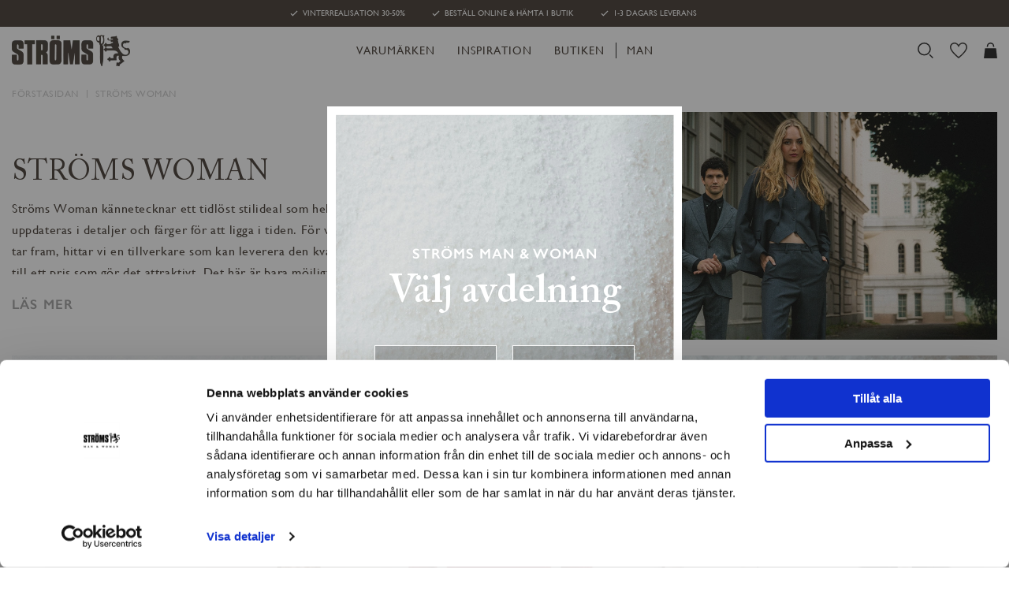

--- FILE ---
content_type: text/html; charset=UTF-8
request_url: https://www.stroms.com/stroms-woman/
body_size: 39872
content:

  





        <!doctype html>
    <html class="no-js antialiased" lang="sv">
      <head>
                  <title>Ströms Woman | Kläder & Accessoarer | Dam | Köp Online | Ströms</title>
<meta http-equiv="Content-Type" content="text/html; charset=UTF-8">
<meta http-equiv="X-UA-Compatible" content="IE=edge">
<meta name="format-detection" content="telephone=no">
<meta id="viewport" name="viewport" content="width=device-width, initial-scale=1.0, minimum-scale=1.0, maximum-scale=1.0">
<meta name="description" content="Hos Ströms kan du handla våra egendesignade kollektioner där vi för varje produkt vi tar fram hittar en tillverkare som kan leverera den kvalitet vi kräver, till ett pris som gör det attraktivt för dig som kund. Ströms Woman kännetecknar ett tidlöst stilideal som hela tiden uppdateras i detaljer och färger för att ligga i tiden. ">
<meta name="keywords" content="">

<meta name="dc.title" content="Ströms Woman | Kläder & Accessoarer | Dam | Köp Online | Ströms">
<meta name="dc.description" content="Hos Ströms kan du handla våra egendesignade kollektioner där vi för varje produkt vi tar fram hittar en tillverkare som kan leverera den kvalitet vi kräver, till ett pris som gör det attraktivt för dig som kund. Ströms Woman kännetecknar ett tidlöst stilideal som hela tiden uppdateras i detaljer och färger för att ligga i tiden. ">
<meta name="dc.subject" content="">
<meta name="dc.language" content="sv">
  <meta name="google-site-verification" content="3wzNta4xewegn_gxvwME2CPfM_EcsM1yCGPoE8jKmu0">



        
  <link rel="canonical" href="https://www.stroms.com/stroms-woman/">

          
          
                      <link rel="stylesheet" id="global-style" href="/static/a92eb98b15b83aceab7397bca493bb9678aec59f5ed8f5b79e1a157053f1147c/template/stroms_live/temp/.build.css">
          
          	<link rel="icon" type="image/png" href="/image/476/Favicon.png" sizes="32x32">
	<link rel="apple-touch-icon" href="/image/476/Favicon.png" sizes="180x180">
        
                  

<script>var language_variables = JSON.parse("\u007B\u0022TEXT_YOU_NEED_X_PACKAGES\u0022\u003Anull,\u0022TEXT_FILTER\u0022\u003A\u0022Filtrera\u0022,\u0022BUTTON_CLEAR_FILTERS\u0022\u003A\u0022Nollst\\u00e4ll\u0020filter\u0022,\u0022TEXT_PRODUCT\u0022\u003A\u0022produkt\u0022,\u0022TEXT_PRODUCTS\u0022\u003A\u0022produkter\u0022,\u0022TEXT_SORT\u0022\u003A\u0022Sortera\u0022,\u0022C_SORT_GLOBAL\u0022\u003A\u0022Sortera\u0022,\u0022SORT_ORDER_DEFAULT_ASC\u0022\u003A\u0022stigande\u0022,\u0022SORT_ORDER_DEFAULT_DESC\u0022\u003A\u0022fallande\u0022,\u0022SORT_ORDER_TEXT_ASC\u0022\u003A\u0022A\u002D\\u00d6\u0022,\u0022SORT_ORDER_TEXT_DESC\u0022\u003A\u0022\\u00d6\u002DA\u0022,\u0022C_SORT_ON\u0022\u003Anull,\u0022SHOW_RESULT\u0022\u003A\u0022Visa\u0020resultat\u0022,\u0022CHOOSE_VARIANT\u0022\u003A\u0022V\\u00e4lj\u0020variant\u0022,\u0022CHOOSE_VARIANTS\u0022\u003A\u0022V\\u00e4lj\u0020varianter\u0022,\u0022TEXT_ACTIVE_FILTERS\u0022\u003A\u0022Aktiva\u0020filtreringar\u0022\u007D");</script>
          <script>var vendre_config = JSON.parse("\u007B\u0022general\u0022\u003A\u007B\u0022version\u0022\u003A\u00225\u0022,\u0022load_foundation_js\u0022\u003Atrue,\u0022manufacturers_category_id\u0022\u003A\u00220\u0022,\u0022cookie_bar\u0022\u003A\u0022none\u0022,\u0022show_right_mobile_menu\u0022\u003Atrue,\u0022cart_slide_in\u0022\u003Atrue,\u0022show_info_buttons\u0022\u003Atrue,\u0022show_vat_popup\u0022\u003Afalse,\u0022mobile_menu_full_row_trigger_dropdown\u0022\u003Atrue,\u0022animate_to_cart\u0022\u003Afalse,\u0022display_product_added_modal\u0022\u003Afalse,\u0022use_accordion_with_arrows\u0022\u003Atrue,\u0022use_responsive_images\u0022\u003Atrue,\u0022use_responsive_images_interval\u0022\u003Atrue,\u0022responsive_images_interval_px_width\u0022\u003A\u0022160\u0022,\u0022use_lazyload_on_product_list_images\u0022\u003Atrue,\u0022lazyload_product_list_images_px_before_viewport\u0022\u003A\u0022400\u0022,\u0022favorites_page_id\u0022\u003A\u002282\u0022,\u0022global\u002Dwidth\u002Draw\u0022\u003A\u00222500px\u0022,\u0022grid\u002Dspacing\u002Dmobile\u002Draw\u0022\u003A\u002215px\u0022,\u0022grid\u002Dspacing\u002Dipad\u002Draw\u0022\u003A\u002215px\u0022,\u0022grid\u002Dspacing\u002Ddesktop\u002Draw\u0022\u003A\u002215px\u0022,\u0022grid\u002Dcolumn\u002Dgutter\u002Dsmall\u002Draw\u0022\u003A\u002210px\u0022,\u0022grid\u002Dcolumn\u002Dgutter\u002Dmedium\u002Draw\u0022\u003A\u002220px\u0022,\u0022theme\u002Dprimary\u002Dcolor\u0022\u003A\u0022\u0023433a32\u0022,\u0022theme\u002Dsecondary\u002Dcolor\u0022\u003A\u0022\u00239b6a45\u0022,\u0022theme\u002Dcomplement\u002Dcolor\u0022\u003A\u0022\u0023c97a3f\u0022,\u0022theme\u002Dborder\u002Dcolor\u0022\u003A\u0022\u0023433A32\u0022,\u0022body\u002Dbackground\u0022\u003A\u0022\u0023ffffff\u0022,\u0022theme\u002Dsuccess\u002Dcolor\u0022\u003A\u0022\u00235D6B5A\u0022,\u0022theme\u002Dwarning\u002Dcolor\u0022\u003A\u0022\u0023D99D31\u0022,\u0022theme\u002Dalert\u002Dcolor\u0022\u003A\u0022\u00238E1A0B\u0022,\u0022light\u002Dgray\u002Draw\u0022\u003A\u0022\u0023F6F6F6\u0022,\u0022medium\u002Dgray\u002Draw\u0022\u003A\u0022\u0023C9C9C9\u0022,\u0022dark\u002Dgray\u002Draw\u0022\u003A\u0022\u00238F8F8F\u0022,\u0022black\u002Draw\u0022\u003A\u0022\u00232F2D2B\u0022,\u0022white\u002Draw\u0022\u003A\u0022\u0023ffffff\u0022,\u0022product\u002Doverlay\u002Dcolor\u0022\u003A\u0022rgba\u002834,34,34,0.04\u0029\u0022,\u0022product\u002Dimages\u002Ddynamic\u002Dsize\u002Dpadding\u002Draw\u0022\u003A\u0022133.33\u0025\u0022\u007D,\u0022stroms\u0022\u003A\u007B\u0022category_female\u0022\u003A\u0022270\u0022,\u0022category_male\u0022\u003A\u0022269\u0022\u007D,\u0022font\u0022\u003A\u007B\u0022body\u002Dfont\u002Dfamily\u002Dgoogle\u002Dfont\u0022\u003A\u0022GillSans\u0022,\u0022header\u002Dfont\u002Dfamily\u002Dgoogle\u002Dfont\u0022\u003A\u0022AcaslonPro\u0022,\u0022body\u002Dfont\u002Dcolor\u0022\u003A\u0022\u0023433a32\u0022,\u0022grey\u002Dfont\u002Dcolor\u0022\u003A\u0022\u0023C9C9C9\u0022\u007D,\u0022top_bar\u0022\u003A\u007B\u0022show_top_bar_section\u0022\u003Atrue,\u0022top_bar_page_ids\u0022\u003A\u002216,17\u0022,\u0022show_top_bar_currencies\u0022\u003Afalse,\u0022show_top_bar_infopages\u0022\u003Afalse,\u0022show_top_bar_languages\u0022\u003Afalse,\u0022show_top_bar_markets\u0022\u003Afalse,\u0022show_top_bar_selling_points\u0022\u003Atrue,\u0022show_top_bar_vat\u0022\u003Afalse,\u0022top_bar_infopages_position_right\u0022\u003Afalse,\u0022top_bar_selling_points_position\u0022\u003A\u0022center\u0022,\u0022top\u002Dbar\u002Dheight\u002Draw\u0022\u003A\u002228px\u0022,\u0022top\u002Dbar\u002Dheight\u002Ddesktop\u0022\u003A\u002234px\u0022,\u0022header\u002Dtop\u002Dbar\u002Dbg\u0022\u003A\u0022\u0023433a32\u0022\u007D,\u0022search\u0022\u003A\u007B\u0022show_pages_in_search_result\u0022\u003Afalse\u007D,\u0022page_header\u0022\u003A\u007B\u0022header_design\u0022\u003A\u0022header3\u0022,\u0022header_icons\u0022\u003A\u0022package5\u0022,\u0022mobile_header_menu\u0022\u003A\u0022mobile_menu1\u0022,\u0022mobile_menu_side_scroll\u0022\u003Afalse,\u0022drop_menu\u0022\u003A\u0022all\u0022,\u0022drop_menu_click\u0022\u003Atrue,\u0022show_category_depth\u0022\u003A\u00221\u0022,\u0022show_only_the_collection_category_dropdown\u0022\u003Afalse,\u0022pages_menu_id\u0022\u003A\u002273\u0022,\u0022doofinder_search\u0022\u003Atrue,\u0022header\u002Dmobile\u002Dbg\u0022\u003A\u0022\u0023ffffff\u0022,\u0022header\u002Dmobile\u002Dborder\u002Dcolor\u0022\u003A\u0022\u0023d9d9d9\u0022,\u0022header\u002Dmobile\u002Dborder\u002Dsize\u002Draw\u0022\u003A\u00220px\u0022,\u0022header\u002Ddesktop\u002Dbg\u0022\u003A\u0022\u0023ffffff\u0022,\u0022header\u002Ddesktop\u002Dmenu\u002Dbg\u0022\u003A\u0022rgb\u0028255,\u0020255,\u0020255\u0029\u0022,\u0022header\u002Dmenu\u002Ddropdown\u002Dbig\u002Dcolor\u0022\u003A\u0022\u0023ffffff\u0022\u007D,\u0022page_footer\u0022\u003A\u007B\u0022footer_design\u0022\u003A\u0022footer2\u0022,\u0022one_to_three_gallery_page_ids_for_footer\u0022\u003A\u002298,17,16\u0022,\u0022show_footer_newsletter\u0022\u003Afalse,\u0022show_social_follow_icons_footer\u0022\u003Atrue,\u0022show_copyright\u0022\u003Atrue,\u0022show_vendre_link\u0022\u003Atrue,\u0022footer\u002Dbg\u0022\u003A\u0022\u0023f5f5f5\u0022\u007D,\u0022product_listing\u0022\u003A\u007B\u0022campaign_parent_tag_id\u0022\u003A\u002265\u0022,\u0022product_listing_grid_design\u0022\u003A\u0022product_listing_centered\u0022,\u0022show_quantity_input_in_product_listing\u0022\u003Afalse,\u0022product_listing_show_second_image_hover\u0022\u003Atrue,\u0022show_discount_in_productbox\u0022\u003Afalse,\u0022show_product_border\u0022\u003Afalse,\u0022show_variant_information\u0022\u003Afalse,\u0022show_brand_information\u0022\u003Atrue,\u0022product_listing_article_number\u0022\u003Afalse,\u0022show_recomended_price\u0022\u003Afalse,\u0022show_stock_status\u0022\u003Afalse,\u0022product_listing_allow_design_toggle\u0022\u003Afalse,\u0022product_listing_default_design\u0022\u003A\u0022grid\u0022,\u0022product_listing_row_design\u0022\u003A\u0022product_listing_standard\u0022,\u0022use_product_overlay\u0022\u003A\u0022opacity_4\u0022,\u0022show_product_overlay\u0022\u003Atrue,\u0022use_content_position\u0022\u003A\u0022left\u0022,\u0022products_per_row_xxlarge\u0022\u003A\u00224\u0022,\u0022products_per_row_xlarge\u0022\u003A\u00224\u0022,\u0022products_per_row_large\u0022\u003A\u00224\u0022,\u0022products_per_row_medium\u0022\u003A\u00223\u0022,\u0022products_per_row_small\u0022\u003A\u00222\u0022,\u0022price\u002Dcolor\u0022\u003A\u0022\u0023433a32\u0022,\u0022price\u002Dnew\u002Dcolor\u0022\u003A\u0022\u0023433A32\u0022,\u0022price\u002Dtag\u002Dcolor\u0022\u003A\u0022\u00239B6A45\u0022,\u0022price\u002Dold\u002Dcolor\u0022\u003A\u0022\u0023c1c1c1\u0022,\u0022product\u002Dnew\u002Dtag\u002Dcolor\u0022\u003A\u0022rgb\u0028155,\u0020106,\u002069\u0029\u0022\u007D,\u0022listing\u0022\u003A\u007B\u0022categories_left\u0022\u003A\u0022none\u0022,\u0022filter_design\u0022\u003A\u0022compact\u0022,\u0022filter_left_summary\u0022\u003Afalse,\u0022show_category_image_mobile\u0022\u003Afalse,\u0022show_count_products\u0022\u003Atrue,\u0022full_top_image\u0022\u003Afalse,\u0022center_description\u0022\u003Afalse,\u0022show_category_image_as_background\u0022\u003Afalse,\u0022show_category_image_as_background_full_width\u0022\u003Afalse,\u0022auto_pagination\u0022\u003Atrue,\u0022show_subcategories\u0022\u003Afalse,\u0022auto_pagination_scrolls\u0022\u003A\u0022100\u0022\u007D,\u0022product\u0022\u003A\u007B\u0022show_product_images_thumbnails\u0022\u003Afalse,\u0022show_product_images_thumbnails_left\u0022\u003Afalse,\u0022show_brand\u0022\u003Atrue,\u0022show_brand_as_image\u0022\u003Afalse,\u0022sticky_buy_mobile\u0022\u003Atrue,\u0022variant_design\u0022\u003A\u0022dropdowns\u0022,\u0022attribute_design\u0022\u003A\u0022buttons\u0022,\u0022show_attribute_labels\u0022\u003Afalse,\u0022combine_variants\u0022\u003Afalse,\u0022show_variant_choice_image\u0022\u003Atrue,\u0022show_variant_choice_image_as_circle\u0022\u003Atrue,\u0022use_question_about_product\u0022\u003Afalse,\u0022show_tags\u0022\u003Atrue,\u0022use_related_products\u0022\u003A\u0022bottom\u0022,\u0022related_category_for_color\u0022\u003A\u00221\u0022,\u0022show_manufacturer_description_in_tabs\u0022\u003Atrue,\u0022show_article_number\u0022\u003Afalse,\u0022show_ean_number\u0022\u003Afalse,\u0022show_partners_stock\u0022\u003Afalse,\u0022show_product_page_usp\u0022\u003Afalse,\u0022show_associated_products\u0022\u003Atrue,\u0022short_desc_sentences\u0022\u003A\u00222\u0022,\u0022show_description\u0022\u003A\u0022none\u0022,\u0022show_quantity_discounts\u0022\u003Atrue,\u0022show_instock_status\u0022\u003Afalse,\u0022show_instock_status_current_customer\u0022\u003Atrue,\u0022show_instock_status_amount\u0022\u003Afalse,\u0022show_instock_status_amount_current_customer\u0022\u003Afalse,\u0022show_tabs\u0022\u003Atrue,\u0022show_b2b_registration\u0022\u003Afalse,\u0022b2b_registration_page_link\u0022\u003A\u00220\u0022,\u0022show_review_summary\u0022\u003Afalse,\u0022show_auto_generated_pdf_file\u0022\u003Afalse,\u0022show_embedded_video_in_description_tab\u0022\u003Atrue,\u0022show_embedded_video_in_slideshow\u0022\u003Afalse,\u0022product_image_mouseover_zoom\u0022\u003Afalse,\u0022product_image_column_size_desktop\u0022\u003A\u00228\u0022,\u0022show_vat_text\u0022\u003Afalse,\u0022show_total_final_price\u0022\u003Afalse,\u0022content_hub_perfect_match_only\u0022\u003Afalse\u007D,\u0022checkout\u0022\u003A\u007B\u0022limit_page_header\u0022\u003Atrue,\u0022hide_page_footer\u0022\u003Atrue,\u0022orientation\u0022\u003A\u0022vertical\u0022,\u0022payment_shipping_method_design\u0022\u003A\u0022horizontal\u0022,\u0022show_count_cart\u0022\u003Atrue,\u0022show_country_choice\u0022\u003Afalse,\u0022show_delivery_address\u0022\u003Afalse,\u0022show_choose_address\u0022\u003Afalse,\u0022show_shipping_description\u0022\u003Atrue,\u0022show_payment_description\u0022\u003Afalse,\u0022show_payment_if_one\u0022\u003Afalse,\u0022show_choose_delivery_address\u0022\u003Atrue,\u0022upsale_category_id\u0022\u003A\u0022258\u0022,\u0022show_vat_validation\u0022\u003Atrue,\u0022show_upsale_category\u0022\u003Afalse,\u0022pickup_place\u0022\u003Atrue,\u0022hide_freight\u0022\u003Afalse,\u0022show_price_per_unit\u0022\u003Afalse,\u0022show_package_content\u0022\u003Afalse,\u0022show_total_content\u0022\u003Afalse,\u0022show_item_price\u0022\u003Afalse,\u0022show_input_on_quantity\u0022\u003Afalse,\u0022show_voucher\u0022\u003Atrue,\u0022show_customer_type\u0022\u003Afalse,\u0022budbee\u0022\u003Atrue\u007D,\u0022tracking\u0022\u003A\u007B\u0022nosto_id\u0022\u003A\u0022\u0022,\u0022enhanced_ecommerce\u0022\u003Afalse\u007D,\u0022account\u0022\u003A\u007B\u0022show_favorites\u0022\u003Atrue,\u0022show_most_ordered\u0022\u003Atrue,\u0022show_address_book\u0022\u003Atrue\u007D,\u0022sharing\u0022\u003A\u007B\u0022facebook_meta\u0022\u003Atrue,\u0022show_icons\u0022\u003Atrue,\u0022facebook\u0022\u003Atrue,\u0022twitter\u0022\u003Atrue,\u0022linkedin\u0022\u003Atrue,\u0022tumblr\u0022\u003Atrue,\u0022google\u0022\u003Atrue,\u0022pinterest\u0022\u003Atrue\u007D,\u0022google_data_types\u0022\u003A\u007B\u0022active\u0022\u003Atrue,\u0022info\u0022\u003Atrue,\u0022product\u0022\u003Atrue,\u0022breadcrumb\u0022\u003Atrue,\u0022social\u0022\u003Atrue,\u0022search\u0022\u003Atrue,\u0022category\u0022\u003Atrue\u007D\u007D");</script>

                      
  <script type="text/x-template" data-vue-component="admin-edit-button">
    <div class="button-edit-mode">
      <button
        @click="$emit('editModeToggle')"
        :class="{'edit-color': editMode}"
        class="button tiny"
      >
        {{ editMode ? "Exit edit mode" : "Go to edit Mode" }}
      </button>
    </div>
  </script>

                      
  <script type="text/x-template" data-vue-component="point-of-interest">
    <div
      class="point-of-interest-wrapper"
      ref="container"
      :id="id"
    >
      <admin-edit-button
        :editMode="editMode"
        @editModeToggle="editMode = !editMode"
      />
      <p v-if="!image.image" class="text-center">
        Klicka på pennan för att ladda upp en bild
      </p>
      <img
        :style="[ editMode ? { cursor: 'crosshair' } : '']"
        v-on="editMode ? { click: addPoint } : {}"
        :src="image.image"
        id="point-of-interest-image"
        class="image"
      >
      <point
        v-for="point in blockJSON.points"
        :key="point.id"
        :editMode="editMode"
        :isActive="point.id == activePoint"
        :point="point"
        @deletePoint="deletePoint"
        @dotClick="toggleDot(point.id)"
        @savePoint="savePoint"
        @updateCoordinates="updateCoordinates"
      />
    </div>
  </script>

                      
  <script type="text/x-template" data-vue-component="point">
    <div class="point">
      <div
        :style="[
          editMode ? { cursor: 'grab'} : { cursor: 'pointer' },
          { top: coordinateTop, left: coordinateLeft, background: pointInput.color }
        ]"
        @click="$emit('dotClick')"
        v-on="editMode ? { mousedown: dragMouseDown } : {}"
        class="dot"
        ref="dot"
      />
      <div
        v-if="editMode && isActive"
        :style="{ top: coordinateTop, left: coordinateLeftPopop }"
        class="point-popup"
      >
        <form>
          <label for="title">Title</label>
          <input
            v-model="pointInput.title"
            name="title"
            placeholder="Fyll i titel"
            type="text"
          >
          <label for="searchLinkField">Sök produkt</label>
          <product-search-input
            @productSelected="updateProductData"
            name="searchLinkField"
            placeholder="Sök produkt"
          />
          <div v-if="pointInput.productData?.link" class="preview-product-link">
            <p>Vald produkt:</p>
            <a
              :href="pointInput.productData.link"
              target="blank"
            >
              {{ pointInput.productData.name }}
            </a>
          </div>
          <img
            v-if="pointInput.productData?.image"
            :src="pointInput.productData.image"
            class="preview-image"
          />
          <label for="description">Description</label>
          <input
            v-model="pointInput.description"
            name="description"
            placeholder="Fyll i beskrivning"
            type="text"
          >
          <label for="color">Point color</label>
          <input v-model="pointInput.color" name="color" type="color">
          <button
            @click.prevent="submitPoint"
            class="button tiny"
          >
            Save
          </button>
          <button
            @click.prevent="$emit('deletePoint')"
            class="button tiny"
          >
            Delete
          </button>
        </form>
      </div>
      <div
        :style="{ top: coordinateTop, left: coordinateLeftPopop }"
        v-if="!editMode && isActive"
        class="point-popup"
      >
        <p class="point-popup-title">{{ point.title }}</p>
        <p class="point-popup-description">{{ point.description }}</p>
        <a
          v-if="point.productData?.link"
          :href="point.productData.link"
          class="button expanded point-popup-link"
        >
          Gå till produkt
        </a>
      </div>
    </div>
  </script>

                      
  <script type="text/x-template" data-vue-component="product-search-input">
    <div class="product-search-input-wrapper">
      <input
        v-model="searchQuery"
        :placeholder="placeholder"
        @keydown.down="keydown"
        @keydown.up="keyup"
        @keydown.enter.prevent="selectProductByKey"
        type="text"
      >
      <div v-if="searchResults.length" class="search-results-dropdown">
        <div
          v-for="(product, idx) in searchResults"
          :key="product.id"
          :class="{ active: selectedIndex == idx }"
          class="search-result-item"
          @click="selectProduct(product.id)"
          :ref="`searchItem_${idx}`"
        >
          {{ product.name }}
        </div>
      </div>
    </div>
  </script>

          
                    <script>
  // Nice-to-have: Move this to Vuex

  var vendreFavoritesCustomersProductsList = JSON.parse("false");
  var vendreCustomCustomersProductsLists = JSON.parse("\u005B\u005D");
</script>

          <script>
            window.VendreCurrencyFormatter = (function(number) {let thousands_point = JSON.parse('" "');let decimal_places = JSON.parse('"0"');let decimal_separator = JSON.parse('","');let symbol_left = JSON.parse('""');let symbol_right = JSON.parse('" kr"');number = parseFloat(number) || 0;let rounded = number.toFixed(decimal_places);let match = rounded.toString().match(/(-?)(\d+)(?:\.(\d*))?/);if (!match) {return '';}let sign = match[1];let integer = match[2];let fractional = match[3] || '';if (integer >= 1000 && thousands_point.length) {integer = integer.replace(/\B(?=(\d{3})+(?!\d))/g, thousands_point);}if (fractional.length < decimal_places) {fractional += new Array(decimal_places - fractional.length).join('0');}if (decimal_places == 0) {decimal_separator = '';}number = sign + symbol_left + integer + decimal_separator + fractional + symbol_right;return number;});
          </script>

                <script src="/template/stroms_live/js/vendor/vue-2.5.16.min.js"></script>
  
                                                
  <script src="/static/73b610f1c1481f2cbb1de9328c95aeee44b180ccd0d8f60d88ac96b7c90dad1f/template/stroms_live/temp/.build.js"></script>

      <script src="https://www.google.com/recaptcha/api.js?onload=reCAPTCHA_onload&amp;render=explicit" async defer></script>
      <script type="text/javascript">
      $(document).ready(function() {
     
        
        $('[data-element-type="logo"] a').attr("href", Cookie.getCookie('this_gender_link'));
        $('.logo a').attr("href", Cookie.getCookie('this_gender_link'));
      });
    </script>
  <!-- Start Content -->

        

  <script type="text/html" dummy-product-listing-design="grid" data-dummy-product>
        <div class="small-6 medium-4 large-3 columns margin-bottom-20 product-container" data-product data-product-model="" data-element-id="" data-element-type="product" data-product-object='{"id":null,"name":null,"list":"","category":"","variant":"","brand":"","price":null}' data-impression="true">
    <div class="product-box centered dummy-product">
      <div class="image-banner-box">
                  
                          
          
        <a
          href=""
                    class="image  no-image use-opacity-max cd-item" data-product-clicked="">     
                    
                                  <div data-vue-wrapper class="">
  <customers-products-lists-toggle :init-products-id="" inline-template v-cloak>
    <div>
      <div class="favorite" v-bind:class="{ added: isFavorite() }" v-on:click.prevent="toggleFavorite" data-favorite-list-button>
        <div class="svg-icon" title="Ta bort"><?xml version="1.0" encoding="utf-8"?>
<!-- Generator: Adobe Illustrator 24.0.2, SVG Export Plug-In . SVG Version: 6.00 Build 0)  -->
<svg version="1.1" id="Layer_1" xmlns="http://www.w3.org/2000/svg" xmlns:xlink="http://www.w3.org/1999/xlink" x="0px" y="0px"
	 viewBox="0 0 130 120" style="enable-background:new 0 0 130 120;" xml:space="preserve">
<g id="b1534222-4a91-4392-be9a-676417b1170f">
	<g>
		<path class="st0" d="M64.9,120l-2.7-2.1C59.7,115.9,0,69.1,0,35.6C0,15,14.4,0,34.2,0c6,0,20,1.8,30.8,17.4
			C75.8,1.8,89.8,0,95.8,0C115.6,0,130,15,130,35.6c0,14.4-10.3,32.5-30.7,53.8C83.4,106,67.8,117.9,67.7,118L64.9,120z"/>
	</g>
</g>
</svg>
</div>
        <div class="svg-icon" title="Lägg i önskelista"><?xml version="1.0" encoding="utf-8"?>
<!-- Generator: Adobe Illustrator 24.0.2, SVG Export Plug-In . SVG Version: 6.00 Build 0)  -->
<svg version="1.1" id="Layer_1" xmlns="http://www.w3.org/2000/svg" xmlns:xlink="http://www.w3.org/1999/xlink" x="0px" y="0px"
	 viewBox="0 0 130 120" style="enable-background:new 0 0 130 120;" xml:space="preserve">
<g id="b1534222-4a91-4392-be9a-676417b1170f">
	<g>
		<path class="st0" d="M64.9,120l-2.7-2.1C59.7,115.9,0,69.1,0,35.6C0,15,14.4,0,34.2,0c6,0,20,1.8,30.8,17.4
			C75.8,1.8,89.8,0,95.8,0C115.6,0,130,15,130,35.6c0,14.4-10.3,32.5-30.7,53.8C83.4,106,67.8,117.9,67.7,118L64.9,120z M34.2,9
			C19.1,9,9,19.7,9,35.6c0,22.9,38.2,58.6,56.1,73.1C78.9,97.8,121,60.3,121,35.6C121,19.7,110.9,9,95.8,9c-5.1,0-18,1.9-26.8,19.2
			l-4,7.9l-4-7.9C52.2,10.8,39.3,9,34.2,9z"/>
	</g>
</g>
</svg>
</div>
      </div>
      <div class="product-list-popup-wrapper" v-show="showPopup" v-on:click.prevent>
        <div class="product-list-popup" v-bind:style="{width: prodboxWidth + 'px'}">
          <div class="close-favourite-popup">
            <span @click="togglePopup" aria-hidden="true"><svg id="e595174c-21ce-4d97-95ba-582cd15272a4" data-name="Layer 1" xmlns="http://www.w3.org/2000/svg" viewBox="0 0 120 120"><rect x="-20.26" y="55.6" width="160.51" height="8.79" transform="translate(60 -24.85) rotate(45)" fill="#1e1e1e"/><rect x="-20.26" y="55.6" width="160.51" height="8.79" transform="translate(144.85 60) rotate(135)" fill="#1e1e1e"/></svg></span>
          </div>
          <h6>Skapa ny lista</h6>
          <div class="row collapse">
            <div class="small-12 columns create-new-list">
                  <input class="add-list-name" type="text" v-model="name" name="name">

            </div>
            <div class="small-12 columns create-list-container">
              <button class="button primary create-list float-right" v-on:click="create">Skapa</button>
            </div>
          </div>
          <h6>Lägg till i inköpslista</h6>
          <ul class="list" v-show="customCustomersProductsLists">
            <li v-bind:class="{ 'contains-product': isFavorite() }" v-on:click="toggleFavorite()">
              <input type="checkbox" v-model="isFavorite()">
              Mina favoriter
            </li>
            <li v-bind:class="{ 'contains-product': listContainsProduct(list) }" v-for="list in customCustomersProductsLists" v-on:click="toggleProduct(list)">
              <input type="checkbox" v-model="listContainsProduct(list)">
              {{ list.name }}
            </li>
          </ul>
        </div>
      </div>
    </div>
  </customers-products-lists-toggle>
</div>

                  </a>
      </div>

      <div class="product-list-content">
                <div class="brand">
                  </div>
                
        
                  <div class="price-wrapper">
                          <span class="price"></span>
                      </div>
        
        
                <div class="sizes">
                            </div>

      </div>
      
    </div>
  </div>

  </script>
  <script type="text/html" dummy-product-listing-design="row" >
      <div class="product-list dummy-product" data-product  data-product-model="" data-element-id="" data-element-type="product" data-product-object='{"id":null,"name":null,"list":"","category":"","variant":"","brand":"","price":null}' data-impression="true">
    <form action="" method="post" data-fb-id="" data-fb-name="" data-fb-price="">
      <input type="hidden" name="products_id" value="">
      <input type="hidden" name="model" value="">

      <div class="product-list-content">
        
        <div class="image">

                              
          
          <a
            href=""
                        class="image  no-image use-opacity-max cd-item" data-product-clicked=""> 
                          <div class="svg-icon camera"><svg xmlns="http://www.w3.org/2000/svg" viewBox="0 0 512 512"><path d="M324.3 64c3.3 0 6.3 2.1 7.5 5.2l22.1 58.8H464c8.8 0 16 7.2 16 16v288c0 8.8-7.2 16-16 16H48c-8.8 0-16-7.2-16-16V144c0-8.8 7.2-16 16-16h110.2l20.1-53.6c2.3-6.2 8.3-10.4 15-10.4h131m0-32h-131c-20 0-37.9 12.4-44.9 31.1L136 96H48c-26.5 0-48 21.5-48 48v288c0 26.5 21.5 48 48 48h416c26.5 0 48-21.5 48-48V144c0-26.5-21.5-48-48-48h-88l-14.3-38c-5.8-15.7-20.7-26-37.4-26zM256 408c-66.2 0-120-53.8-120-120s53.8-120 120-120 120 53.8 120 120-53.8 120-120 120zm0-208c-48.5 0-88 39.5-88 88s39.5 88 88 88 88-39.5 88-88-39.5-88-88-88z"/></svg></div>
                      </a>
        </div>
        
                                  
        
                
                          <div class="price-wrapper">
                                      <span class="price"></span>
                      </div>
              </div>

      <div class="product-list-bottom">
                            <div data-vue-wrapper class="">
  <customers-products-lists-toggle :init-products-id="" inline-template v-cloak>
    <div>
      <div class="favorite" v-bind:class="{ added: isFavorite() }" v-on:click.prevent="toggleFavorite" data-favorite-list-button>
        <div class="svg-icon" title="Ta bort"><?xml version="1.0" encoding="utf-8"?>
<!-- Generator: Adobe Illustrator 24.0.2, SVG Export Plug-In . SVG Version: 6.00 Build 0)  -->
<svg version="1.1" id="Layer_1" xmlns="http://www.w3.org/2000/svg" xmlns:xlink="http://www.w3.org/1999/xlink" x="0px" y="0px"
	 viewBox="0 0 130 120" style="enable-background:new 0 0 130 120;" xml:space="preserve">
<g id="b1534222-4a91-4392-be9a-676417b1170f">
	<g>
		<path class="st0" d="M64.9,120l-2.7-2.1C59.7,115.9,0,69.1,0,35.6C0,15,14.4,0,34.2,0c6,0,20,1.8,30.8,17.4
			C75.8,1.8,89.8,0,95.8,0C115.6,0,130,15,130,35.6c0,14.4-10.3,32.5-30.7,53.8C83.4,106,67.8,117.9,67.7,118L64.9,120z"/>
	</g>
</g>
</svg>
</div>
        <div class="svg-icon" title="Lägg i önskelista"><?xml version="1.0" encoding="utf-8"?>
<!-- Generator: Adobe Illustrator 24.0.2, SVG Export Plug-In . SVG Version: 6.00 Build 0)  -->
<svg version="1.1" id="Layer_1" xmlns="http://www.w3.org/2000/svg" xmlns:xlink="http://www.w3.org/1999/xlink" x="0px" y="0px"
	 viewBox="0 0 130 120" style="enable-background:new 0 0 130 120;" xml:space="preserve">
<g id="b1534222-4a91-4392-be9a-676417b1170f">
	<g>
		<path class="st0" d="M64.9,120l-2.7-2.1C59.7,115.9,0,69.1,0,35.6C0,15,14.4,0,34.2,0c6,0,20,1.8,30.8,17.4
			C75.8,1.8,89.8,0,95.8,0C115.6,0,130,15,130,35.6c0,14.4-10.3,32.5-30.7,53.8C83.4,106,67.8,117.9,67.7,118L64.9,120z M34.2,9
			C19.1,9,9,19.7,9,35.6c0,22.9,38.2,58.6,56.1,73.1C78.9,97.8,121,60.3,121,35.6C121,19.7,110.9,9,95.8,9c-5.1,0-18,1.9-26.8,19.2
			l-4,7.9l-4-7.9C52.2,10.8,39.3,9,34.2,9z"/>
	</g>
</g>
</svg>
</div>
      </div>
      <div class="product-list-popup-wrapper" v-show="showPopup" v-on:click.prevent>
        <div class="product-list-popup" v-bind:style="{width: prodboxWidth + 'px'}">
          <div class="close-favourite-popup">
            <span @click="togglePopup" aria-hidden="true"><svg id="e595174c-21ce-4d97-95ba-582cd15272a4" data-name="Layer 1" xmlns="http://www.w3.org/2000/svg" viewBox="0 0 120 120"><rect x="-20.26" y="55.6" width="160.51" height="8.79" transform="translate(60 -24.85) rotate(45)" fill="#1e1e1e"/><rect x="-20.26" y="55.6" width="160.51" height="8.79" transform="translate(144.85 60) rotate(135)" fill="#1e1e1e"/></svg></span>
          </div>
          <h6>Skapa ny lista</h6>
          <div class="row collapse">
            <div class="small-12 columns create-new-list">
                  <input class="add-list-name" type="text" v-model="name" name="name">

            </div>
            <div class="small-12 columns create-list-container">
              <button class="button primary create-list float-right" v-on:click="create">Skapa</button>
            </div>
          </div>
          <h6>Lägg till i inköpslista</h6>
          <ul class="list" v-show="customCustomersProductsLists">
            <li v-bind:class="{ 'contains-product': isFavorite() }" v-on:click="toggleFavorite()">
              <input type="checkbox" v-model="isFavorite()">
              Mina favoriter
            </li>
            <li v-bind:class="{ 'contains-product': listContainsProduct(list) }" v-for="list in customCustomersProductsLists" v-on:click="toggleProduct(list)">
              <input type="checkbox" v-model="listContainsProduct(list)">
              {{ list.name }}
            </li>
          </ul>
        </div>
      </div>
    </div>
  </customers-products-lists-toggle>
</div>

                
        
        
        <div class="buttons">
          <a href="" rel="nofollow" class="button button-primary radius expanded full-width" data-product-clicked="">Läs mer</a>        </div>
      </div>
    </form>
  </div>

  </script>

  <script type="application/ld+json">
  {
    "@context": "http://schema.org/",
    "@type": "CollectionPage",
    "name": "STR\u00d6MS WOMAN",
    "url": "https://www.stroms.com/stroms-woman/",
        "description": "Str\u00f6ms Woman k\u00e4nnetecknar ett tidl\u00f6st stilideal som hela tiden uppdateras i detaljer och f\u00e4rger f\u00f6r att ligga i tiden. F\u00f6r varje produkt vi tar fram, hittar vi en tillverkare som kan leverera den kvalitet vi kr\u00e4ver, till ett pris som g\u00f6r det attraktivt. Det h\u00e4r \u00e4r bara m\u00f6jligt genom v\u00e5ra kunskaper om europeisk konfektionsindustri och de kontakter som vi knutit och v\u00e5rdat genom \u00e5ren.\n\u00a0\nV\u00e5ra tr\u00f6jor i merinoull \u00e4r ett ypperligt exempel. De tillverkas utan kompromisser i Italien. Och hade de varit n\u00e5gra hundralappar dyrare, ja, d\u00e5 hade de fortfarande varit prisv\u00e4rda.\n\u00a0\nTweeden och v\u00e5ra\u00a0egna dr\u00e4kter, \u00e4r andra goda representanter. Vi arbetar med de b\u00e4sta v\u00e4verierna i v\u00e4rlden och tonvikten ligger p\u00e5 det finaste som kan uppbringas fr\u00e5n Italien och de brittiska \u00f6arna.\n\u00a0\nV\u00e4lkommen in att utforska\u00a0v\u00e5ra egna\u00a0kollektioner f\u00f6r Str\u00f6ms Woman!",
         
      "image": "https://www.stroms.com/image/69569/dam-kat-header-made-by-stroms-kollektion-1.jpg"
      }
</script>

                                          
                    
    <meta property="og:site_name" content="www.stroms.com">
    <meta property="og:title" content="STRÖMS WOMAN">
    <meta property="og:url" content="https://www.stroms.com/stroms-woman/">
        <meta property="og:description" content="Ströms Woman kännetecknar ett tidlöst stilideal som hela tiden uppdateras i detaljer och färger för att ligga i tiden. För varje produkt vi tar fram, hittar vi en tillverkare som kan leverera den kvalitet vi kräver, till ett pris som gör det attraktivt. Det här är bara möjligt genom våra kunskaper om europeisk konfektionsindustri och de kontakter som vi knutit och vårdat genom åren.
 
Våra tröjor i merinoull är ett ypperligt exempel. De tillverkas utan kompromisser i Italien. Och hade de varit några hundralappar dyrare, ja, då hade de fortfarande varit prisvärda.
 
Tweeden och våra egna dräkter, är andra goda representanter. Vi arbetar med de bästa väverierna i världen och tonvikten ligger på det finaste som kan uppbringas från Italien och de brittiska öarna.
 
Välkommen in att utforska våra egna kollektioner för Ströms Woman!">
        <meta property="og:type" content="product.group">
    <meta property="og:locale" content="sv_SE">
    <meta property="article:author" content="www.stroms.com">
  <meta property="article:publisher" content="www.stroms.com">
              <meta property="og:image" content="https://www.stroms.com/image/69569/dam-kat-header-made-by-stroms-kollektion-1.jpg">
      <meta property="og:image:width" content="1200">
      <meta property="og:image:height" content="630">
            
          


  
                                            
  
    <!-- Google Tag Manager -->
    <script>(function(w,d,s,l,i){w[l]=w[l]||[];w[l].push({'gtm.start':
    new Date().getTime(),event:'gtm.js'});var f=d.getElementsByTagName(s)[0],
    j=d.createElement(s),dl=l!='dataLayer'?'&l='+l:'';j.async=true;j.src=
    'https://www.googletagmanager.com/gtm.js?id='+i+dl;f.parentNode.insertBefore(j,f);
    })(window,document,'script','dataLayer','GTM-558JVFC');</script>
  <!-- End Google Tag Manager -->

      <script>
      
      
      window.dataLayer = window.dataLayer || [];

      var productPosition = 0;

function gtmGa4Init() {
  registerGa4EventListeners();
  productGa4Impressions('data-doofinder-impression', 'Doofinder Autocomplete');
}

      
      window.dataLayer = window.dataLayer || [];
    dataLayer.push({
      'customer_id' : 'Ej inloggad'
    });
        function productGa4Impressions(impressionSelector, listName = "Category: STRÖMS WOMAN") {
  dataLayer = window.dataLayer || [];

  if ($( "[" + impressionSelector + "='true']" ).length) {
    var datalayerItemListGA4 = [];
    var datalayerItemListUA = [];

    $( "[" + impressionSelector + "='true']" ).each(function() {
      var productData = JSON.parse($(this).attr('data-product-object'));

      if (productData.id) {
        productPosition = productPosition + 1;

        let productDataGa4 = {
          'item_id' : productData.id
        , 'item_name' : productData.name
        , 'item_list_name' : productData.list ? productData.list : listName
        , 'item_brand' : productData.brand
        , 'item_variant' : productData.variant
        , 'index' : productPosition
        , 'price' : productData.price
        };

        let productDataUa = {
          'id' : productData.id
        , 'name' : productData.name
        , 'list' : productData.list ? productData.list : listName
        , 'brand' : productData.brand
        , 'variant' : productData.variant
        , 'position' : productPosition
        , 'price' : productData.price
        };

        Object.keys(productDataGa4).forEach((key) => (productDataGa4[key] == '') && delete productDataGa4[key]);
        Object.keys(productDataUa).forEach((key) => (productDataUa[key] == '') && delete productDataUa[key]);

        datalayerItemListGA4.push(productDataGa4);
        datalayerItemListUA.push(productDataUa);

        $(this).attr('' + impressionSelector + '', 'false');
        $(this).attr('data-list-position', productPosition);
      }
    });

          dataLayer.push({ ecommerce: null });
      dataLayer.push({
        'event': 'view_item_list',
        'ecommerce': {
          'currency': 'SEK',
          'items': datalayerItemListGA4
        }
      });
    
      };
};
      function registerGa4EventListeners() {

  // Only register these scripts once
  if (!window.ga4Initialized) {
    $(document).ajaxComplete(function(e, xhr, settings) {
        if (settings.url.includes('page')) {
          productGa4Impressions('data-impression');
        };
    });

    window.addEventListener('CookieScriptLoaded', function() {
      productGa4Impressions('data-impression');
    });

    window.ga4Initialized = true;
  }

  // Remove and re-register these scripts to support dynamic content
  $('[data-product]').off('click.ga4Impression');
  $('[data-product]').on('click.ga4Impression', function(e) {

    if ($(e.target).is("button[type=submit]") || $(e.target).is('[href*="buy_now"')) {
      return true;
    }

    if ($(e.target).parents("[data-doofinder-impression]").length == 1) {
      var listName = "Doofinder Autocomplete";
    } else {
      var listName = "Category: STRÖMS WOMAN";
    }

    if ($(this).attr('data-click-tracked') != "true") {
      var productData = JSON.parse($(this).attr('data-product-object'));
      var listPosition = parseInt($(this).attr("data-list-position"));

      let productDataGa4 = {
        'item_id' : productData.id
      , 'item_name' : productData.name
      , 'item_list_name' : productData.list ? productData.list : listName
      , 'item_brand' : productData.brand
      , 'item_variant' : productData.variant
      , 'index' : listPosition
      , 'price' : productData.price
      };

      let productDataUa = {
        'id' : productData.id
      , 'name' : productData.name
      , 'brand' : productData.brand
      , 'variant' : productData.variant
      , 'position' : listPosition
      , 'price' : productData.price
      };

      Object.keys(productDataGa4).forEach((key) => (productDataGa4[key] == '') && delete productDataGa4[key]);
      Object.keys(productDataUa).forEach((key) => (productDataUa[key] == '') && delete productDataUa[key]);

      window.addEventListener("beforeunload", function() {

                  dataLayer.push({ ecommerce: null });
          dataLayer.push({
            'event': 'select_item',
            'ecommerce': {
              'currency': 'SEK',
              'items': [productDataGa4]
            }
          });
        
        
      });

      $(this).attr('data-click-tracked', "true")
    }
  });

}
      $(document).ready(function() {
        gtmGa4Init();
      });

      $(document).ajaxComplete(function() {
        gtmGa4Init();
      });

      $(document).on('vendreCartUpdate', function(e) { 
        
        
        $.getJSON("/?json_template&action=get_ga_tracking_info&hide_ajax_loader=true",
          {
            cart_changes: JSON.stringify(e.detail.products)
          }
        )
        .done(function(trackingResponse) {
          for (i = 0; i < trackingResponse.ga.added_to_cart.length; i++) {
            Object.keys(trackingResponse.ga.added_to_cart[i]).forEach((key) => (trackingResponse.ga.added_to_cart[i][key] == '') && delete trackingResponse.ga.added_to_cart[i][key])
          }
          if (trackingResponse.ga.added_to_cart.length) {

                          dataLayer.push({ ecommerce: null });
              dataLayer.push({
                'event': 'add_to_cart',
                'ecommerce': {
                  'currency': 'SEK',
                  'value': '',
                  'items': trackingResponse.ga4.added_to_cart
                }
              });
            
                        
            
          }
          for (i = 0; i < trackingResponse.ga.removed_from_cart.length; i++) {
            Object.keys(trackingResponse.ga.removed_from_cart[i]).forEach((key) => (trackingResponse.ga.removed_from_cart[i][key] == '') && delete trackingResponse.ga.removed_from_cart[i][key])
          }
          if (trackingResponse.ga.removed_from_cart.length) {

                          dataLayer.push({ ecommerce: null });
              dataLayer.push({
                'event': 'remove_from_cart',
                'ecommerce': {
                  'currency': 'SEK',
                  'value': '',
                  'items': trackingResponse.ga4.removed_from_cart
                }
              });
            
            
            
          }
        })
        .fail(function(jqXHR, textStatus) {
                  });

      });
      
            
      
                  
    </script>
  
          
        <script>
(function(r,e,a,d){
  r.__rpta = r.__rpta||[];
  r.__rpta.push('id',e);
  a=document.createElement('script');a.type='text/javascript';a.src='https://static.readpeak.com/js/rpa.js';
  a.async=1;d=document.getElementsByTagName('script')[0];d.parentNode.insertBefore(a,d);
})(window, 418586968886501);
</script>


<meta name="p:domain_verify" content="de0a7124ebcf78bfff3e4c4ddd843434"/>

<script id="Cookiebot" src="https://consent.cookiebot.com/uc.js" data-cbid="fc02bb35-0fa3-45d5-9c7f-e3fcd781ed7c" data-blockingmode="auto" type="text/javascript"></script>

      </head>

      <body class="wrapper-categories_listing">
                  <!-- Google Tag Manager (noscript) -->
          <noscript><iframe src="https://www.googletagmanager.com/ns.html?id=GTM-558JVFC"
          height="0" width="0" style="display:none;visibility:hidden"></iframe></noscript>
          <!-- End Google Tag Manager (noscript) -->
                <aside class="mobile-menu header3" data-push data-slide-in-object="data-mobile-menu">
  <div class="mobile-menu-wrapper">
    
                  <div id="topbar_toggle" class="gender-wrapper">
                      <div class="gender">
              <a href="https://www.stroms.com/kvinna/" class="">Kvinna</a>
            </div>
                      <div class="gender">
              <a href="https://www.stroms.com/man/" class="">Man</a>
            </div>
                  </div>
                                                          <div class="mobile-image" data="270">
                  <div class=" edit-box" data-element-id="66" data-element-type="box">
                  <p><a href="/realisation-dam/"><img src="/image/74838/vinterrealisation-dam-menybild-2.jpg" width="1125" height="810"></a></p>              </div>
      
  <script>
    // Safety measure to prevent Googlebot from indexing decorative images inside edit boxes
    document.addEventListener('DOMContentLoaded', function () {
      document.querySelectorAll('.header-menu-dropdown-big .edit-box a img').forEach(function(img) {
        const div = document.createElement('div');
        div.classList.add('menu-bg-image'); 
        div.style.backgroundImage = `url('${img.src}')`;

        img.parentNode.replaceChild(div, img);
      });
    });
  </script>
  

    </div>

                  
    
          <ul class="menu-level-0">
                        <li class="">        <a href="https://www.stroms.com/stroms-presentkort/">Presentkort</a>
              </li>
          <li class="">        <a href="https://www.stroms.com/varumarken/">Varumärken</a>
              </li>
          <li class="parent">        <span data-parent><svg xmlns="http://www.w3.org/2000/svg" viewBox="0 0 256 512"><path d="M119.5 326.9L3.5 209.1c-4.7-4.7-4.7-12.3 0-17l7.1-7.1c4.7-4.7 12.3-4.7 17 0L128 287.3l100.4-102.2c4.7-4.7 12.3-4.7 17 0l7.1 7.1c4.7 4.7 4.7 12.3 0 17L136.5 327c-4.7 4.6-12.3 4.6-17-.1z"/></svg></span>        <a href="https://www.stroms.com/inspiration/" data-parent="">Inspiration</a>
                        <ul class="menu-level-1">
                  <li class=""><a href="https://www.stroms.com/inspiration/">Inspiration</a></li>
                    <li class="">        <a href="https://www.stroms.com/inspiration-dam/">DAM</a>
              </li>
          <li class="">        <a href="https://www.stroms.com/inspiration-herr/">HERR</a>
              </li>
      </ul>

              </li>
          <li class="parent">        <span data-parent><svg xmlns="http://www.w3.org/2000/svg" viewBox="0 0 256 512"><path d="M119.5 326.9L3.5 209.1c-4.7-4.7-4.7-12.3 0-17l7.1-7.1c4.7-4.7 12.3-4.7 17 0L128 287.3l100.4-102.2c4.7-4.7 12.3-4.7 17 0l7.1 7.1c4.7 4.7 4.7 12.3 0 17L136.5 327c-4.7 4.6-12.3 4.6-17-.1z"/></svg></span>        <a href="https://www.stroms.com/gallery.php?id=98" data-parent="">Butiken</a>
                        <ul class="menu-level-1">
                        <li class="">        <a href="https://www.stroms.com/oppettider/">Öppettider</a>
              </li>
          <li class="">        <a href="https://www.stroms.com/made-to-measure/">Made to Measure</a>
              </li>
          <li class="">        <a href="https://www.stroms.com/personal-shopping/">Personal shopping</a>
              </li>
          <li class="">        <a href="https://www.stroms.com/presentkort-p6262/">Presentkort</a>
              </li>
          <li class="">        <a href="https://www.stroms.com/tidsbokning/">Tidsbokning</a>
              </li>
      </ul>

              </li>
          <li class="parent">        <span data-parent><svg xmlns="http://www.w3.org/2000/svg" viewBox="0 0 256 512"><path d="M119.5 326.9L3.5 209.1c-4.7-4.7-4.7-12.3 0-17l7.1-7.1c4.7-4.7 12.3-4.7 17 0L128 287.3l100.4-102.2c4.7-4.7 12.3-4.7 17 0l7.1 7.1c4.7 4.7 4.7 12.3 0 17L136.5 327c-4.7 4.6-12.3 4.6-17-.1z"/></svg></span>        <a href="https://www.stroms.com/gallery.php?id=16" data-parent="">Kundservice</a>
                        <ul class="menu-level-1">
                        <li class="">        <a href="https://www.stroms.com/kontakt/">Kontakt</a>
              </li>
          <li class="">        <a href="https://www.stroms.com/kopinformation-service/">Köpinformation &amp; Service</a>
              </li>
          <li class="">        <a href="https://www.stroms.com/leverans-retur/">Leverans &amp; Retur</a>
              </li>
          <li class="">        <a href="https://www.stroms.com/villkor/">Köpvillkor</a>
              </li>
          <li class="">        <a href="https://www.stroms.com/gdpr/">Personuppgiftspolicy</a>
              </li>
      </ul>

              </li>
          <li class="parent">        <span data-parent><svg xmlns="http://www.w3.org/2000/svg" viewBox="0 0 256 512"><path d="M119.5 326.9L3.5 209.1c-4.7-4.7-4.7-12.3 0-17l7.1-7.1c4.7-4.7 12.3-4.7 17 0L128 287.3l100.4-102.2c4.7-4.7 12.3-4.7 17 0l7.1 7.1c4.7 4.7 4.7 12.3 0 17L136.5 327c-4.7 4.6-12.3 4.6-17-.1z"/></svg></span>        <a href="https://www.stroms.com/gallery.php?id=17" data-parent="">Information</a>
                        <ul class="menu-level-1">
                        <li class="parent">        <span data-parent><svg xmlns="http://www.w3.org/2000/svg" viewBox="0 0 256 512"><path d="M119.5 326.9L3.5 209.1c-4.7-4.7-4.7-12.3 0-17l7.1-7.1c4.7-4.7 12.3-4.7 17 0L128 287.3l100.4-102.2c4.7-4.7 12.3-4.7 17 0l7.1 7.1c4.7 4.7 4.7 12.3 0 17L136.5 327c-4.7 4.6-12.3 4.6-17-.1z"/></svg></span>        <a href="https://www.stroms.com/storleksomvandlare/" data-parent="">Storleksguide</a>
                        <ul class="menu-level-2">
                  <li class=""><a href="https://www.stroms.com/storleksomvandlare/">Storleksguide</a></li>
                    <li class="">        <a href="https://www.stroms.com/storleksomvandlare/">Storleksomvandlare</a>
              </li>
          <li class="">        <a href="https://www.stroms.com/hur-du-tar-kroppsmatt/">Hur du tar kroppsmått</a>
              </li>
          <li class="">        <a href="https://www.stroms.com/hur-du-mater-plagg/">Hur du mäter plagg</a>
              </li>
      </ul>

              </li>
          <li class="">        <a href="https://www.stroms.com/historien/">Historien</a>
              </li>
          <li class="">        <a href="https://www.stroms.com/jobba-pa-stroms/">Jobba på Ströms</a>
              </li>
          <li class="">        <a href="https://www.stroms.com/ga-med-i-stroms-vanner/">Gå med i Ströms Vänner</a>
              </li>
      </ul>

              </li>
          <li class="parent">        <span data-parent><svg xmlns="http://www.w3.org/2000/svg" viewBox="0 0 256 512"><path d="M119.5 326.9L3.5 209.1c-4.7-4.7-4.7-12.3 0-17l7.1-7.1c4.7-4.7 12.3-4.7 17 0L128 287.3l100.4-102.2c4.7-4.7 12.3-4.7 17 0l7.1 7.1c4.7 4.7 4.7 12.3 0 17L136.5 327c-4.7 4.6-12.3 4.6-17-.1z"/></svg></span>        <a href="https://www.stroms.com/gallery.php?id=102" data-parent="">Utvalt</a>
                        <ul class="menu-level-1">
                        <li class="">        <a href="https://www.stroms.com/acne-studios/">Acne Studios</a>
              </li>
          <li class="">        <a href="https://www.stroms.com/gran-sasso/">Gran Sasso</a>
              </li>
          <li class="">        <a href="https://www.stroms.com/jacob-cohen/">Jacob Cohën</a>
              </li>
          <li class="">        <a href="https://www.stroms.com/max-mara/">MaxMara</a>
              </li>
          <li class="">        <a href="https://www.stroms.com/moorer/">Moorer</a>
              </li>
          <li class="">        <a href="https://www.stroms.com/rodebjer/">Rodebjer</a>
              </li>
      </ul>

              </li>
      </ul>


    
        
    
        
    
        
          </div>
</aside>
                  <aside class="cart-slide-in header3" data-slide-in-object="data-cart">
  <div id="cd-cart" data-shopping-cart="aside">
    <div class="cart-header">
      <div class="svg-icon close-cart" title="Stäng" data-close-cart>
        <svg id="e595174c-21ce-4d97-95ba-582cd15272a4" data-name="Layer 1" xmlns="http://www.w3.org/2000/svg" viewBox="0 0 120 120"><rect x="-20.26" y="55.6" width="160.51" height="8.79" transform="translate(60 -24.85) rotate(45)" fill="#1e1e1e"/><rect x="-20.26" y="55.6" width="160.51" height="8.79" transform="translate(144.85 60) rotate(135)" fill="#1e1e1e"/></svg>      </div>
              <div class="cart-title">Inga produkter i 
varukorgen</div>
          </div>
      </div>
</aside>                
                  <header class="header3" data-all>

    
        <div class="top-bar" data-topbar>
  <div class="row columns">
  
        
        
        
        
      
          <!-- Start selling points -->
      <div class="top-bar-section top-bar-selling-points center">
        <ul class="no-padding" data-element-id="" data-element-type="box">
                      <li class="svg-icon top-bar-selling-points show-for-medium">
              <svg xmlns:xlink="http://www.w3.org/1999/xlink" xmlns="http://www.w3.org/2000/svg" viewBox="0 0 512 512" width="512"  height="512" ><path d="M435.848 83.466L172.804 346.51l-96.652-96.652c-4.686-4.686-12.284-4.686-16.971 0l-28.284 28.284c-4.686 4.686-4.686 12.284 0 16.971l133.421 133.421c4.686 4.686 12.284 4.686 16.971 0l299.813-299.813c4.686-4.686 4.686-12.284 0-16.971l-28.284-28.284c-4.686-4.686-12.284-4.686-16.97 0z" fill="#222222"></path></svg>      VINTERREALISATION 30-50%
  
            </li>
            <li class="svg-icon top-bar-selling-points show-for-medium">
              <svg xmlns:xlink="http://www.w3.org/1999/xlink" xmlns="http://www.w3.org/2000/svg" viewBox="0 0 512 512" width="512"  height="512" ><path d="M435.848 83.466L172.804 346.51l-96.652-96.652c-4.686-4.686-12.284-4.686-16.971 0l-28.284 28.284c-4.686 4.686-4.686 12.284 0 16.971l133.421 133.421c4.686 4.686 12.284 4.686 16.971 0l299.813-299.813c4.686-4.686 4.686-12.284 0-16.971l-28.284-28.284c-4.686-4.686-12.284-4.686-16.97 0z" fill="#222222"></path></svg>      BESTÄLL ONLINE &amp; HÄMTA I BUTIK
  
            </li>
            <li class="svg-icon top-bar-selling-points show-for-medium">
              <svg xmlns:xlink="http://www.w3.org/1999/xlink" xmlns="http://www.w3.org/2000/svg" viewBox="0 0 512 512" width="512"  height="512" ><path d="M435.848 83.466L172.804 346.51l-96.652-96.652c-4.686-4.686-12.284-4.686-16.971 0l-28.284 28.284c-4.686 4.686-4.686 12.284 0 16.971l133.421 133.421c4.686 4.686 12.284 4.686 16.971 0l299.813-299.813c4.686-4.686 4.686-12.284 0-16.971l-28.284-28.284c-4.686-4.686-12.284-4.686-16.97 0z" fill="#222222"></path></svg>      1-3 DAGARS LEVERANS
  
            </li>

                                                                          <div data-vue-wrapper>
      <sliding-usps :mobile-usps="[&quot;1-3 DAGARS LEVERANS&quot;,&quot;BEST\u00c4LL ONLINE &amp; H\u00c4MTA I BUTIK&quot;,&quot;VINTERREALISATION 30-50%&quot;]" inline-template v-cloak>
          <div>
        <li :style="x" class="svg-icon top-bar-selling-points hide-for-medium small-12">
          <svg xmlns:xlink="http://www.w3.org/1999/xlink" xmlns="http://www.w3.org/2000/svg" viewBox="0 0 512 512" width="512"  height="512" ><path d="M435.848 83.466L172.804 346.51l-96.652-96.652c-4.686-4.686-12.284-4.686-16.971 0l-28.284 28.284c-4.686 4.686-4.686 12.284 0 16.971l133.421 133.421c4.686 4.686 12.284 4.686 16.971 0l299.813-299.813c4.686-4.686 4.686-12.284 0-16.971l-28.284-28.284c-4.686-4.686-12.284-4.686-16.97 0z" fill="#222222"></path></svg>{{ activeUsp }}
        </li>
      </div>
      </sliding-usps>
</div>


                  </ul>
      </div>
      <!-- End selling points -->
    
  </div>
</div>    
    <div class="header3-mobile hide-for-xlarge">
  <div class="flex-wrapper">
  
    <div class="logo">
              <a href="/" title="Ströms Man &amp; Woman">
                              <img src="/thumb/514/0x66/stroms_logga.webp" width="243" height="66" alt="Ströms Man &amp; Woman" title="Ströms Man &amp; Woman">
  
                  </a>
          </div>
  
          <div class="icon">
                          <a href="https://www.stroms.com/favoriter/" class="icon" title="Önskelista" data-favorite-animation>  
            <?xml version="1.0" encoding="utf-8"?>
<!-- Generator: Adobe Illustrator 24.0.2, SVG Export Plug-In . SVG Version: 6.00 Build 0)  -->
<svg version="1.1" id="Layer_1" xmlns="http://www.w3.org/2000/svg" xmlns:xlink="http://www.w3.org/1999/xlink" x="0px" y="0px"
	 viewBox="0 0 130 120" style="enable-background:new 0 0 130 120;" xml:space="preserve">
<g id="b1534222-4a91-4392-be9a-676417b1170f">
	<g>
		<path class="st0" d="M64.9,120l-2.7-2.1C59.7,115.9,0,69.1,0,35.6C0,15,14.4,0,34.2,0c6,0,20,1.8,30.8,17.4
			C75.8,1.8,89.8,0,95.8,0C115.6,0,130,15,130,35.6c0,14.4-10.3,32.5-30.7,53.8C83.4,106,67.8,117.9,67.7,118L64.9,120z M34.2,9
			C19.1,9,9,19.7,9,35.6c0,22.9,38.2,58.6,56.1,73.1C78.9,97.8,121,60.3,121,35.6C121,19.7,110.9,9,95.8,9c-5.1,0-18,1.9-26.8,19.2
			l-4,7.9l-4-7.9C52.2,10.8,39.3,9,34.2,9z"/>
	</g>
</g>
</svg>
          </a>
              </div>
      
    <div class="icon search-toggle" title="Sök" data-search-bar-icon data-doofinder-active>
      <svg xmlns="http://www.w3.org/2000/svg" viewBox="0 0 118 120"><g id="b5137378-7b9f-4512-9f63-f6e9c1797a87" data-name="Layer 9"><path d="M49.7,98.47A49.24,49.24,0,1,1,98.93,49.23,49.29,49.29,0,0,1,49.7,98.47Zm0-89.67A40.44,40.44,0,1,0,90.14,49.23,40.48,40.48,0,0,0,49.7,8.8Z" fill="#1e1e1e"/><rect x="97.5" y="86.64" width="8.8" height="35.44" transform="translate(-43.95 102.62) rotate(-45)" fill="#1e1e1e"/></g></svg>    </div>

        
          <div class="icon cart" title="Kundkorg" data-header-shopping-cart data-slide-in-from-right="data-cart">
  <div>
    <svg xmlns="http://www.w3.org/2000/svg" viewBox="0 0 104 120"><g id="f931a38c-e93d-44ce-a85b-166af335ab53" data-name="Layer 8"><polygon points="103.63 120 0.37 120 9.16 43.1 94.84 43.1 103.63 120" fill="#1e1e1e"/><path d="M80.84,33.73H71.5V28.84a19.5,19.5,0,0,0-39,0v4.89H23.16V28.84a28.84,28.84,0,0,1,57.68,0Z" fill="#1e1e1e"/></g></svg>    <span class="products-count" data-shopping-cart-amount>0</span>
  </div>
</div>        
          <div class="icon icon-menu-wrapper" data-slide-in-from-right="data-mobile-menu" data-menu-toggle-from="right" data-favorite-animation>
        <span class="icon-menu"><svg width="105" height="100" viewBox="0 0 105 100" fill="none" xmlns="http://www.w3.org/2000/svg">
<g clip-path="url(#clip0)">
<path d="M105 0.0918884H0V8.42522H105V0.0918884Z" fill="#433A32"/>
<path d="M105 44.4445H0V52.7778H105V44.4445Z" fill="#433A32"/>
<path d="M105 92.6749H0V101.008H105V92.6749Z" fill="#433A32"/>
</g>
<defs>
<clipPath id="clip0">
<rect width="105" height="100" fill="white"/>
</clipPath>
</defs>
</svg>
</span>
        <span class="icon-close"><svg id="e595174c-21ce-4d97-95ba-582cd15272a4" data-name="Layer 1" xmlns="http://www.w3.org/2000/svg" viewBox="0 0 120 120"><rect x="-20.26" y="55.6" width="160.51" height="8.79" transform="translate(60 -24.85) rotate(45)" fill="#1e1e1e"/><rect x="-20.26" y="55.6" width="160.51" height="8.79" transform="translate(144.85 60) rotate(135)" fill="#1e1e1e"/></svg></span>
      </div>
      </div>
  
  <div class="search-bar-container" data-search-bar data-doofinder-active>
    <div class="search-bar">
      <form method="get" action="/advanced_search_result.php">
                <input type="hidden" name="search_in_description" value="1">
        <input class="search" type="search" name="keywords" placeholder="Sök produkt" title="Sök produkt" autocomplete="off">
        <button class="svg-icon" title="Sök"> 
          <svg xmlns="http://www.w3.org/2000/svg" viewBox="0 0 118 120"><g id="b5137378-7b9f-4512-9f63-f6e9c1797a87" data-name="Layer 9"><path d="M49.7,98.47A49.24,49.24,0,1,1,98.93,49.23,49.29,49.29,0,0,1,49.7,98.47Zm0-89.67A40.44,40.44,0,1,0,90.14,49.23,40.48,40.48,0,0,0,49.7,8.8Z" fill="#1e1e1e"/><rect x="97.5" y="86.64" width="8.8" height="35.44" transform="translate(-43.95 102.62) rotate(-45)" fill="#1e1e1e"/></g></svg>        </button>
        <div class="svg-icon toggle-search" title="Sök" data-search-bar-icon>
          <svg id="e595174c-21ce-4d97-95ba-582cd15272a4" data-name="Layer 1" xmlns="http://www.w3.org/2000/svg" viewBox="0 0 120 120"><rect x="-20.26" y="55.6" width="160.51" height="8.79" transform="translate(60 -24.85) rotate(45)" fill="#1e1e1e"/><rect x="-20.26" y="55.6" width="160.51" height="8.79" transform="translate(144.85 60) rotate(135)" fill="#1e1e1e"/></svg>        </div>
      </form>
    </div>
          <span data-doofinder-autocomplete-holder></span>
      </div>
</div>  
    <div class="header3-desktop show-for-xlarge">
  <div class="row column flex-wrapper">
    <div class="logo" data-element-id data-element-type="logo">
              <a href="/" title="Ströms Man &amp; Woman">
                              <img src="/thumb/514/0x80/stroms_logga.webp" width="294" height="80" alt="Ströms Man &amp; Woman" title="Ströms Man &amp; Woman">
  
                  </a>
          </div>
    
    <nav class="top-menu show-for-large">
      <div class="row">
        <div class="large-12 large-only columns">
          <ul class="inline-list center"><li><a href="https://www.stroms.com/varumarken/" >Varumärken</a></li><li><a href="https://www.stroms.com/inspiration/" >Inspiration</a></li><li><a href="https://www.stroms.com/oppettider/" >Butiken</a></li><li><a href="https://www.stroms.com/man/" class="change-gender" data-change-gender>Man</a></li></ul>        </div>
      </div>
    </nav>
    
    <div class="icons">
              <div class="icon cart" title="Kundkorg" data-header-shopping-cart data-slide-in-from-right="data-cart">
  <div>
    <svg xmlns="http://www.w3.org/2000/svg" viewBox="0 0 104 120"><g id="f931a38c-e93d-44ce-a85b-166af335ab53" data-name="Layer 8"><polygon points="103.63 120 0.37 120 9.16 43.1 94.84 43.1 103.63 120" fill="#1e1e1e"/><path d="M80.84,33.73H71.5V28.84a19.5,19.5,0,0,0-39,0v4.89H23.16V28.84a28.84,28.84,0,0,1,57.68,0Z" fill="#1e1e1e"/></g></svg>    <span class="products-count" data-shopping-cart-amount>0</span>
  </div>
</div>          
                                <a href="https://www.stroms.com/favoriter/" class="icon" title="Önskelista" data-favorite-animation>  
            <?xml version="1.0" encoding="utf-8"?>
<!-- Generator: Adobe Illustrator 24.0.2, SVG Export Plug-In . SVG Version: 6.00 Build 0)  -->
<svg version="1.1" id="Layer_1" xmlns="http://www.w3.org/2000/svg" xmlns:xlink="http://www.w3.org/1999/xlink" x="0px" y="0px"
	 viewBox="0 0 130 120" style="enable-background:new 0 0 130 120;" xml:space="preserve">
<g id="b1534222-4a91-4392-be9a-676417b1170f">
	<g>
		<path class="st0" d="M64.9,120l-2.7-2.1C59.7,115.9,0,69.1,0,35.6C0,15,14.4,0,34.2,0c6,0,20,1.8,30.8,17.4
			C75.8,1.8,89.8,0,95.8,0C115.6,0,130,15,130,35.6c0,14.4-10.3,32.5-30.7,53.8C83.4,106,67.8,117.9,67.7,118L64.9,120z M34.2,9
			C19.1,9,9,19.7,9,35.6c0,22.9,38.2,58.6,56.1,73.1C78.9,97.8,121,60.3,121,35.6C121,19.7,110.9,9,95.8,9c-5.1,0-18,1.9-26.8,19.2
			l-4,7.9l-4-7.9C52.2,10.8,39.3,9,34.2,9z"/>
	</g>
</g>
</svg>
          </a>
                  
            
      <div class="icon search-toggle" title="Sök" data-search-bar-icon data-doofinder-active>
        <svg xmlns="http://www.w3.org/2000/svg" viewBox="0 0 118 120"><g id="b5137378-7b9f-4512-9f63-f6e9c1797a87" data-name="Layer 9"><path d="M49.7,98.47A49.24,49.24,0,1,1,98.93,49.23,49.29,49.29,0,0,1,49.7,98.47Zm0-89.67A40.44,40.44,0,1,0,90.14,49.23,40.48,40.48,0,0,0,49.7,8.8Z" fill="#1e1e1e"/><rect x="97.5" y="86.64" width="8.8" height="35.44" transform="translate(-43.95 102.62) rotate(-45)" fill="#1e1e1e"/></g></svg>      </div>
    </div>
  </div>
  
  <div class="search-bar-container" data-search-bar data-doofinder-active>
    <div class="row column">
      <div class="search-bar">
        <form method="get" action="/advanced_search_result.php">
                    <input type="hidden" name="search_in_description" value="1">
          <input class="search" type="search" name="keywords" placeholder="Sök produkt" title="Sök produkt" autocomplete="off">
          <div class="relative-fix">
            <button class="svg-icon" title="Sök"> 
              <svg xmlns="http://www.w3.org/2000/svg" viewBox="0 0 118 120"><g id="b5137378-7b9f-4512-9f63-f6e9c1797a87" data-name="Layer 9"><path d="M49.7,98.47A49.24,49.24,0,1,1,98.93,49.23,49.29,49.29,0,0,1,49.7,98.47Zm0-89.67A40.44,40.44,0,1,0,90.14,49.23,40.48,40.48,0,0,0,49.7,8.8Z" fill="#1e1e1e"/><rect x="97.5" y="86.64" width="8.8" height="35.44" transform="translate(-43.95 102.62) rotate(-45)" fill="#1e1e1e"/></g></svg>            </button>
            <div class="svg-icon toggle-search" title="Sök" data-search-bar-icon>
              <svg id="e595174c-21ce-4d97-95ba-582cd15272a4" data-name="Layer 1" xmlns="http://www.w3.org/2000/svg" viewBox="0 0 120 120"><rect x="-20.26" y="55.6" width="160.51" height="8.79" transform="translate(60 -24.85) rotate(45)" fill="#1e1e1e"/><rect x="-20.26" y="55.6" width="160.51" height="8.79" transform="translate(144.85 60) rotate(135)" fill="#1e1e1e"/></svg>            </div>
          </div>
        </form>
                  <span data-doofinder-autocomplete-holder></span>
              </div>
    </div>
  </div>
</div>
                                

<div id="category-menu-id1132" class="header-menu-dropdown-big" style="display:none;">
  <div class="row">
    <div class="small-8 xlarge-9 columns">
      <div class="row">
                  <div class="column">
            <a href="https://www.stroms.com/realisation-dam/">Realisation</a>
          </div>
        </div>
        <div class="row">
                                  <div class="columns small-3">
              <ul>
          <li>
            <a href="https://www.stroms.com/realisation-trojor-dam/">Tröjor</a>
                
          </li>
        </ul>

                      <ul>
          <li>
            <a href="https://www.stroms.com/realisation-skjortor-blusar-dam/">Skjortor &amp; Blusar</a>
                
          </li>
        </ul>

                      <ul>
          <li>
            <a href="https://www.stroms.com/realisation-ytterplagg-dam/">Ytterplagg</a>
                
          </li>
        </ul>

                      <ul>
          <li>
            <a href="https://www.stroms.com/realisation-byxor-dam/">Byxor</a>
                
          </li>
        </ul>

                  </div>
          <div class="columns small-3">
                      <ul>
          <li>
            <a href="https://www.stroms.com/realisation-jeans-dam/">Jeans</a>
                
          </li>
        </ul>

                      <ul>
          <li>
            <a href="https://www.stroms.com/realisation-kavajer-dam/">Kavajer</a>
                
          </li>
        </ul>

                      <ul>
          <li>
            <a href="https://www.stroms.com/realisation-klanningar-dam/">Klänningar</a>
                
          </li>
        </ul>

                      <ul>
          <li>
            <a href="https://www.stroms.com/realisation-kjolar-dam/">Kjolar</a>
                
          </li>
        </ul>

                  </div>
          <div class="columns small-3">
                      <ul>
          <li>
            <a href="https://www.stroms.com/realisation-toppar-t-shirt-dam/">Toppar &amp; T-shirts</a>
                
          </li>
        </ul>

                      <ul>
          <li>
            <a href="https://www.stroms.com/realisation-pyjamas-dam/">Pyjamas &amp; Loungewear</a>
                
          </li>
        </ul>

                      <ul>
          <li>
            <a href="https://www.stroms.com/realisation-accessoarer-dam/">Accessoarer</a>
                
          </li>
        </ul>

                      <ul>
          <li>
            <a href="https://www.stroms.com/realisation-skor-dam/">Skor</a>
                
          </li>
        </ul>

                  </div>
          <div class="columns small-3">
                      <ul>
          <li>
            <a href="https://www.stroms.com/realisation-30-dam/">30%</a>
                
          </li>
        </ul>

                      <ul>
          <li>
            <a href="https://www.stroms.com/realisation-40-dam/">40%</a>
                
          </li>
        </ul>

                      <ul>
          <li>
            <a href="https://www.stroms.com/realisation-50-dam/">50%</a>
                
          </li>
        </ul>

                      <ul>
          <li>
            <a href="https://www.stroms.com/realisation-sista-chansen-dam/">Sista Chansen</a>
                
          </li>
        </ul>

                  </div>
          <div class="columns small-3">
                  </div>

      
  
  
  
  
              </div>
    </div>
          <div class="small-4 xlarge-3 columns text-right">
                    <div class=" edit-box" data-element-id="366" data-element-type="box">
                  <p><a href="/realisation-dam/"><img src="/image/74838/vinterrealisation-dam-menybild-2.jpg" width="930" height="670"></a></p>              </div>
      
  <script>
    // Safety measure to prevent Googlebot from indexing decorative images inside edit boxes
    document.addEventListener('DOMContentLoaded', function () {
      document.querySelectorAll('.header-menu-dropdown-big .edit-box a img').forEach(function(img) {
        const div = document.createElement('div');
        div.classList.add('menu-bg-image'); 
        div.style.backgroundImage = `url('${img.src}')`;

        img.parentNode.replaceChild(div, img);
      });
    });
  </script>
  

      </div>
      </div>
  </div>                                              

<div id="category-menu-id295" class="header-menu-dropdown-big" style="display:none;">
  <div class="row">
    <div class="small-8 xlarge-9 columns">
      <div class="row">
                  <div class="column">
            <a href="https://www.stroms.com/klader-dam/">Kläder</a>
          </div>
        </div>
        <div class="row">
                                  <div class="columns small-3">
              <ul>
          <li>
            <a href="https://www.stroms.com/trojor-dam/" class="has-children">Tröjor</a>
                
          </li>
        </ul>

                      <ul>
          <li>
            <a href="https://www.stroms.com/skjortor-blusar-dam/" class="has-children">Skjortor &amp; Blusar</a>
                
          </li>
        </ul>

                      <ul>
          <li>
            <a href="https://www.stroms.com/jackor-dam/" class="has-children">Jackor</a>
                
          </li>
        </ul>

                      <ul>
          <li>
            <a href="https://www.stroms.com/kappor-dam/" class="has-children">Kappor</a>
                
          </li>
        </ul>

                  </div>
          <div class="columns small-3">
                      <ul>
          <li>
            <a href="https://www.stroms.com/byxor-dam/" class="has-children">Byxor</a>
                
          </li>
        </ul>

                      <ul>
          <li>
            <a href="https://www.stroms.com/jeans-dam/" class="has-children">Jeans</a>
                
          </li>
        </ul>

                      <ul>
          <li>
            <a href="https://www.stroms.com/kjolar-dam/" class="has-children">Kjolar</a>
                
          </li>
        </ul>

                      <ul>
          <li>
            <a href="https://www.stroms.com/klanningar-dam/" class="has-children">Klänningar</a>
                
          </li>
        </ul>

                  </div>
          <div class="columns small-3">
                      <ul>
          <li>
            <a href="https://www.stroms.com/kavajer-dam/" class="has-children">Kavajer</a>
                
          </li>
        </ul>

                      <ul>
          <li>
            <a href="https://www.stroms.com/kostymer-dam/">Kostymer</a>
                
          </li>
        </ul>

                      <ul>
          <li>
            <a href="https://www.stroms.com/matchande-set-dam/" class="has-children">Matchande set</a>
                
          </li>
        </ul>

                      <ul>
          <li>
            <a href="https://www.stroms.com/toppar-tshirts-dam/" class="has-children">Toppar &amp; T-shirts</a>
                
          </li>
        </ul>

                  </div>
          <div class="columns small-3">
                      <ul>
          <li>
            <a href="https://www.stroms.com/morgonrockar-dam/">Morgonrockar</a>
                
          </li>
        </ul>

                      <ul>
          <li>
            <a href="https://www.stroms.com/loungewear-dam/">Loungewear</a>
                
          </li>
        </ul>

                      <ul>
          <li>
            <a href="https://www.stroms.com/pyjamas-nattlinne-dam/">Pyjamas &amp; Nattlinne</a>
                
          </li>
        </ul>

                      <ul>
          <li>
            <a href="https://www.stroms.com/underklader-strumpor-dam/" class="has-children">Underkläder &amp; Strumpor</a>
                
          </li>
        </ul>

                  </div>
          <div class="columns small-3">
                  </div>

      
  
  
  
  
              </div>
    </div>
          <div class="small-4 xlarge-3 columns text-right">
                    <div class=" edit-box" data-element-id="72" data-element-type="box">
                  <p><a href="/realisation-dam/"><img src="/image/74836/vinterrealisation-menybild-2.jpg" width="931" height="670"></a></p>              </div>
      
  <script>
    // Safety measure to prevent Googlebot from indexing decorative images inside edit boxes
    document.addEventListener('DOMContentLoaded', function () {
      document.querySelectorAll('.header-menu-dropdown-big .edit-box a img').forEach(function(img) {
        const div = document.createElement('div');
        div.classList.add('menu-bg-image'); 
        div.style.backgroundImage = `url('${img.src}')`;

        img.parentNode.replaceChild(div, img);
      });
    });
  </script>
  

      </div>
      </div>
  </div>                                

<div id="category-menu-id296" class="header-menu-dropdown-big" style="display:none;">
  <div class="row">
    <div class="small-8 xlarge-9 columns">
      <div class="row">
                  <div class="column">
            <a href="https://www.stroms.com/accessoarer-dam/">Accessoarer</a>
          </div>
        </div>
        <div class="row">
                                  <div class="columns small-3">
              <ul>
          <li>
            <a href="https://www.stroms.com/skor-dam/" class="has-children">Skor</a>
                
          </li>
        </ul>

                      <ul>
          <li>
            <a href="https://www.stroms.com/vaskor-planbocker-dam/" class="has-children">Väskor &amp; Plånböcker</a>
                
          </li>
        </ul>

                      <ul>
          <li>
            <a href="https://www.stroms.com/handskar-dam/" class="has-children">Handskar</a>
                
          </li>
        </ul>

                  </div>
          <div class="columns small-3">
                      <ul>
          <li>
            <a href="https://www.stroms.com/mossor-dam/">Mössor</a>
                
          </li>
        </ul>

                      <ul>
          <li>
            <a href="https://www.stroms.com/halsdukar-dam/">Halsdukar</a>
                
          </li>
        </ul>

                      <ul>
          <li>
            <a href="https://www.stroms.com/scarves-dam/" class="has-children">Scarves</a>
                
          </li>
        </ul>

                  </div>
          <div class="columns small-3">
                      <ul>
          <li>
            <a href="https://www.stroms.com/balten-dam/">Bälten</a>
                
          </li>
        </ul>

                      <ul>
          <li>
            <a href="https://www.stroms.com/hattar-kepsar-dam/" class="has-children">Hattar &amp; Kepsar</a>
                
          </li>
        </ul>

                      <ul>
          <li>
            <a href="https://www.stroms.com/smycken-dam/" class="has-children">Smycken</a>
                
          </li>
        </ul>

                  </div>
          <div class="columns small-3">
                      <ul>
          <li>
            <a href="https://www.stroms.com/solglasogon-dam/">Solglasögon</a>
                
          </li>
        </ul>

                      <ul>
          <li>
            <a href="https://www.stroms.com/kladvard-dam/" class="has-children">Klädvård</a>
                
          </li>
        </ul>

                      <ul>
          <li>
            <a href="https://www.stroms.com/lifestyle-home-dam/">Lifestyle &amp; Home</a>
                
          </li>
        </ul>

                  </div>
          <div class="columns small-3">
                  </div>

      
  
  
  
  
              </div>
    </div>
          <div class="small-4 xlarge-3 columns text-right">
                    <div class=" edit-box" data-element-id="71" data-element-type="box">
                  <p><a href="/realisation-dam/"><img src="/image/74836/vinterrealisation-menybild-2.jpg" alt="" width="931" height="670"></a></p>              </div>
      
  <script>
    // Safety measure to prevent Googlebot from indexing decorative images inside edit boxes
    document.addEventListener('DOMContentLoaded', function () {
      document.querySelectorAll('.header-menu-dropdown-big .edit-box a img').forEach(function(img) {
        const div = document.createElement('div');
        div.classList.add('menu-bg-image'); 
        div.style.backgroundImage = `url('${img.src}')`;

        img.parentNode.replaceChild(div, img);
      });
    });
  </script>
  

      </div>
      </div>
  </div>                                

<div id="category-menu-id517" class="header-menu-dropdown-big" style="display:none;">
  <div class="row">
    <div class="small-8 xlarge-9 columns">
      <div class="row">
                  <div class="column">
            <a href="https://www.stroms.com/made-by-stroms-dam/">Made by Ströms</a>
          </div>
        </div>
        <div class="row">
                                  <div class="columns small-3">
              <ul>
          <li>
            <a href="https://www.stroms.com/made-by-stroms-trojor-dam/">Tröjor</a>
                
          </li>
        </ul>

                      <ul>
          <li>
            <a href="https://www.stroms.com/made-by-stroms-skjortor-blusar-dam/">Skjortor &amp; Blusar</a>
                
          </li>
        </ul>

                      <ul>
          <li>
            <a href="https://www.stroms.com/made-by-stroms-byxor-dam/">Byxor</a>
                
          </li>
        </ul>

                  </div>
          <div class="columns small-3">
                      <ul>
          <li>
            <a href="https://www.stroms.com/made-by-stroms-jackor-dam/">Jackor</a>
                
          </li>
        </ul>

                      <ul>
          <li>
            <a href="https://www.stroms.com/made-by-stroms-kavajer-dam/">Kavajer</a>
                
          </li>
        </ul>

                      <ul>
          <li>
            <a href="https://www.stroms.com/made-by-stroms-klanningar-dam/">Klänningar</a>
                
          </li>
        </ul>

                  </div>
          <div class="columns small-3">
                      <ul>
          <li>
            <a href="https://www.stroms.com/made-by-stroms-kjolar-dam/">Kjolar</a>
                
          </li>
        </ul>

                      <ul>
          <li>
            <a href="https://www.stroms.com/made-by-stroms-skor-dam/">Skor</a>
                
          </li>
        </ul>

                      <ul>
          <li>
            <a href="https://www.stroms.com/made-by-stroms-mossor-halsukar-dam/">Scarves &amp; Halsdukar</a>
                
          </li>
        </ul>

                  </div>
          <div class="columns small-3">
                      <ul>
          <li>
            <a href="https://www.stroms.com/made-by-stroms-handskar-dam/">Handskar</a>
                
          </li>
        </ul>

                      <ul>
          <li>
            <a href="https://www.stroms.com/made-by-stroms-mossor-dam/">Mössor</a>
                
          </li>
        </ul>

                      <ul>
          <li>
            <a href="https://www.stroms.com/made-by-stroms-balten-dam/">Bälten</a>
                
          </li>
        </ul>

                  </div>
          <div class="columns small-3">
                  </div>

      
  
  
  
  
              </div>
    </div>
          <div class="small-4 xlarge-3 columns text-right">
                    <div class=" edit-box" data-element-id="557" data-element-type="box">
                  <p><a href="/realisation-dam/?sort_order=&amp;filter%5Bmanufacturers%5D%5B19%5D=19#down"><img src="/image/74837/vinterrealisation-menybild-mbs-1.jpg" width="931" height="670"></a></p>              </div>
                <div class=" edit-box" data-element-id="559" data-element-type="box">
                                </div>
      
  <script>
    // Safety measure to prevent Googlebot from indexing decorative images inside edit boxes
    document.addEventListener('DOMContentLoaded', function () {
      document.querySelectorAll('.header-menu-dropdown-big .edit-box a img').forEach(function(img) {
        const div = document.createElement('div');
        div.classList.add('menu-bg-image'); 
        div.style.backgroundImage = `url('${img.src}')`;

        img.parentNode.replaceChild(div, img);
      });
    });
  </script>
  

      </div>
      </div>
  </div>                                          

<div id="category-menu-id1133" class="header-menu-dropdown-big" style="display:none;">
  <div class="row">
    <div class="small-8 xlarge-9 columns">
      <div class="row">
                  <div class="column">
            <a href="https://www.stroms.com/realisation-herr/">Realisation</a>
          </div>
        </div>
        <div class="row">
                                  <div class="columns small-3">
              <ul>
          <li>
            <a href="https://www.stroms.com/realisation-trojor-herr/">Tröjor</a>
                
          </li>
        </ul>

                      <ul>
          <li>
            <a href="https://www.stroms.com/realisation-skjortor-herr/">Skjortor</a>
                
          </li>
        </ul>

                      <ul>
          <li>
            <a href="https://www.stroms.com/realisation-overshirts-herr/">Overshirts </a>
                
          </li>
        </ul>

                      <ul>
          <li>
            <a href="https://www.stroms.com/realisation-ytterplagg-herr/">Ytterplagg</a>
                
          </li>
        </ul>

                  </div>
          <div class="columns small-3">
                      <ul>
          <li>
            <a href="https://www.stroms.com/realisation-byxor-herr/">Byxor</a>
                
          </li>
        </ul>

                      <ul>
          <li>
            <a href="https://www.stroms.com/realisation-jeans-herr/">Jeans</a>
                
          </li>
        </ul>

                      <ul>
          <li>
            <a href="https://www.stroms.com/realisation-kavajer-herr/">Kavajer</a>
                
          </li>
        </ul>

                      <ul>
          <li>
            <a href="https://www.stroms.com/realisation-kostymer-herr/">Kostymer</a>
                
          </li>
        </ul>

                  </div>
          <div class="columns small-3">
                      <ul>
          <li>
            <a href="https://www.stroms.com/realisation-pyjamas-underklader/">Pyjamas &amp; Underkläder</a>
                
          </li>
        </ul>

                      <ul>
          <li>
            <a href="https://www.stroms.com/realisation-accessoarer-herr/">Accessoarer</a>
                
          </li>
        </ul>

                      <ul>
          <li>
            <a href="https://www.stroms.com/realisation-skor-herr/">Skor</a>
                
          </li>
        </ul>

                      <ul>
          <li>
            <a href="https://www.stroms.com/realisation-30-herr/">30%</a>
                
          </li>
        </ul>

                  </div>
          <div class="columns small-3">
                      <ul>
          <li>
            <a href="https://www.stroms.com/realisation-40-herr/">40%</a>
                
          </li>
        </ul>

                      <ul>
          <li>
            <a href="https://www.stroms.com/realisation-50-herr/">50%</a>
                
          </li>
        </ul>

                      <ul>
          <li>
            <a href="https://www.stroms.com/realisation-sista-chansen-herr/">Sista Chansen</a>
                
          </li>
        </ul>

                  </div>

      
  
  
  
  
              </div>
    </div>
          <div class="small-4 xlarge-3 columns text-right">
                    <div class=" edit-box" data-element-id="89" data-element-type="box">
                  <p><a href="/realisation-herr/"><img src="/image/74825/vinterrealisation-herr-menybild-1.jpg" width="931" height="670"></a></p>              </div>
      
  <script>
    // Safety measure to prevent Googlebot from indexing decorative images inside edit boxes
    document.addEventListener('DOMContentLoaded', function () {
      document.querySelectorAll('.header-menu-dropdown-big .edit-box a img').forEach(function(img) {
        const div = document.createElement('div');
        div.classList.add('menu-bg-image'); 
        div.style.backgroundImage = `url('${img.src}')`;

        img.parentNode.replaceChild(div, img);
      });
    });
  </script>
  

      </div>
      </div>
  </div>                                

<div id="category-menu-id292" class="header-menu-dropdown-big" style="display:none;">
  <div class="row">
    <div class="small-8 xlarge-9 columns">
      <div class="row">
                  <div class="column">
            <a href="https://www.stroms.com/klader-herr/">Kläder</a>
          </div>
        </div>
        <div class="row">
                                  <div class="columns small-3">
              <ul>
          <li>
            <a href="https://www.stroms.com/trojor-herr/" class="has-children">Tröjor</a>
                
          </li>
        </ul>

                      <ul>
          <li>
            <a href="https://www.stroms.com/skjortor-herr/" class="has-children">Skjortor</a>
                
          </li>
        </ul>

                      <ul>
          <li>
            <a href="https://www.stroms.com/jackor-herr/" class="has-children">Jackor</a>
                
          </li>
        </ul>

                      <ul>
          <li>
            <a href="https://www.stroms.com/rockar-herr/" class="has-children">Rockar</a>
                
          </li>
        </ul>

                      <ul>
          <li>
            <a href="https://www.stroms.com/yttervastar-herr/">Yttervästar</a>
                
          </li>
        </ul>

                  </div>
          <div class="columns small-3">
                      <ul>
          <li>
            <a href="https://www.stroms.com/byxor-herr/" class="has-children">Byxor</a>
                
          </li>
        </ul>

                      <ul>
          <li>
            <a href="https://www.stroms.com/jeans-herr/">Jeans</a>
                
          </li>
        </ul>

                      <ul>
          <li>
            <a href="https://www.stroms.com/shorts-herr/" class="has-children">Shorts</a>
                
          </li>
        </ul>

                      <ul>
          <li>
            <a href="https://www.stroms.com/piketrojor-herr/" class="has-children">Pikétröjor</a>
                
          </li>
        </ul>

                      <ul>
          <li>
            <a href="https://www.stroms.com/t-shirt-herr/">T-shirt</a>
                
          </li>
        </ul>

                  </div>
          <div class="columns small-3">
                      <ul>
          <li>
            <a href="https://www.stroms.com/kavajer-herr/" class="has-children">Kavajer</a>
                
          </li>
        </ul>

                      <ul>
          <li>
            <a href="https://www.stroms.com/kostym-herr/" class="has-children">Kostymer</a>
                
          </li>
        </ul>

                      <ul>
          <li>
            <a href="https://www.stroms.com/kostymvast-herr/">Kostymvästar</a>
                
          </li>
        </ul>

                      <ul>
          <li>
            <a href="https://www.stroms.com/smoking-tillbehor-herr/">Smoking &amp; Tillbehör</a>
                
          </li>
        </ul>

                      <ul>
          <li>
            <a href="https://www.stroms.com/pyjamas-herr/" class="has-children">Pyjamas</a>
                
          </li>
        </ul>

                  </div>
          <div class="columns small-3">
                      <ul>
          <li>
            <a href="https://www.stroms.com/morgonrockar-herr/">Morgonrockar</a>
                
          </li>
        </ul>

                      <ul>
          <li>
            <a href="https://www.stroms.com/underklader-herr/" class="has-children">Underkläder</a>
                
          </li>
        </ul>

                      <ul>
          <li>
            <a href="https://www.stroms.com/strumpor-herr/">Strumpor</a>
                
          </li>
        </ul>

                      <ul>
          <li>
            <a href="https://www.stroms.com/sartorial-project-herr/" class="has-children">The Sartorial Project</a>
                
          </li>
        </ul>

                  </div>

      
  
  
  
  
              </div>
    </div>
          <div class="small-4 xlarge-3 columns text-right">
                    <div class=" edit-box" data-element-id="63" data-element-type="box">
                  <p><a href="/realisation-herr/"><img src="/image/74836/vinterrealisation-menybild-2.jpg" width="931" height="670"></a></p>              </div>
      
  <script>
    // Safety measure to prevent Googlebot from indexing decorative images inside edit boxes
    document.addEventListener('DOMContentLoaded', function () {
      document.querySelectorAll('.header-menu-dropdown-big .edit-box a img').forEach(function(img) {
        const div = document.createElement('div');
        div.classList.add('menu-bg-image'); 
        div.style.backgroundImage = `url('${img.src}')`;

        img.parentNode.replaceChild(div, img);
      });
    });
  </script>
  

      </div>
      </div>
  </div>                                

<div id="category-menu-id345" class="header-menu-dropdown-big" style="display:none;">
  <div class="row">
    <div class="small-8 xlarge-9 columns">
      <div class="row">
                  <div class="column">
            <a href="https://www.stroms.com/accessoarer-herr/">Accessoarer</a>
          </div>
        </div>
        <div class="row">
                                  <div class="columns small-3">
              <ul>
          <li>
            <a href="https://www.stroms.com/skor-herr/" class="has-children">Skor</a>
                
          </li>
        </ul>

                      <ul>
          <li>
            <a href="https://www.stroms.com/skotillbehor-herr/" class="has-children">Skotillbehör</a>
                
          </li>
        </ul>

                      <ul>
          <li>
            <a href="https://www.stroms.com/vaskor-planbocker-herr/" class="has-children">Väskor &amp; Plånböcker</a>
                
          </li>
        </ul>

                      <ul>
          <li>
            <a href="https://www.stroms.com/balten-herr/" class="has-children">Bälten</a>
                
          </li>
        </ul>

                      <ul>
          <li>
            <a href="https://www.stroms.com/mossor-herr/">Mössor</a>
                
          </li>
        </ul>

                  </div>
          <div class="columns small-3">
                      <ul>
          <li>
            <a href="https://www.stroms.com/halsdukar-scarves-herr/" class="has-children">Halsdukar &amp; Scarves</a>
                
          </li>
        </ul>

                      <ul>
          <li>
            <a href="https://www.stroms.com/handskar-herr/" class="has-children">Handskar</a>
                
          </li>
        </ul>

                      <ul>
          <li>
            <a href="https://www.stroms.com/hattar-kepsar-herr/" class="has-children">Hattar &amp; Kepsar</a>
                
          </li>
        </ul>

                      <ul>
          <li>
            <a href="https://www.stroms.com/slipsar-herr/" class="has-children">Slipsar</a>
                
          </li>
        </ul>

                      <ul>
          <li>
            <a href="https://www.stroms.com/flugor-herr/" class="has-children">Flugor</a>
                
          </li>
        </ul>

                  </div>
          <div class="columns small-3">
                      <ul>
          <li>
            <a href="https://www.stroms.com/nasdukar-herr/">Näsdukar</a>
                
          </li>
        </ul>

                      <ul>
          <li>
            <a href="https://www.stroms.com/hangslen-manschettknappar-herr/" class="has-children">Hängslen &amp; Manschettknappar</a>
                
          </li>
        </ul>

                      <ul>
          <li>
            <a href="https://www.stroms.com/paraplyer-kappar-herr/">Paraply &amp; Käppar</a>
                
          </li>
        </ul>

                      <ul>
          <li>
            <a href="https://www.stroms.com/solglasogon-herr/">Solglasögon</a>
                
          </li>
        </ul>

                      <ul>
          <li>
            <a href="https://www.stroms.com/parfym-herr/">Parfym</a>
                
          </li>
        </ul>

                  </div>
          <div class="columns small-3">
                      <ul>
          <li>
            <a href="https://www.stroms.com/armband-herr/">Armband</a>
                
          </li>
        </ul>

                      <ul>
          <li>
            <a href="https://www.stroms.com/kladvard-herr/" class="has-children">Klädvård</a>
                
          </li>
        </ul>

                      <ul>
          <li>
            <a href="https://www.stroms.com/lifestyle-home-herr/">Lifestyle &amp; Home</a>
                
          </li>
        </ul>

                  </div>

      
  
  
  
  
              </div>
    </div>
          <div class="small-4 xlarge-3 columns text-right">
                    <div class=" edit-box" data-element-id="157" data-element-type="box">
                  <p><a href="/realisation-herr/"><img src="/image/74836/vinterrealisation-menybild-2.jpg" width="931" height="670"></a></p>              </div>
      
  <script>
    // Safety measure to prevent Googlebot from indexing decorative images inside edit boxes
    document.addEventListener('DOMContentLoaded', function () {
      document.querySelectorAll('.header-menu-dropdown-big .edit-box a img').forEach(function(img) {
        const div = document.createElement('div');
        div.classList.add('menu-bg-image'); 
        div.style.backgroundImage = `url('${img.src}')`;

        img.parentNode.replaceChild(div, img);
      });
    });
  </script>
  

      </div>
      </div>
  </div>                                

<div id="category-menu-id516" class="header-menu-dropdown-big" style="display:none;">
  <div class="row">
    <div class="small-8 xlarge-9 columns">
      <div class="row">
                  <div class="column">
            <a href="https://www.stroms.com/made-by-stroms-herr/">Made by Ströms</a>
          </div>
        </div>
        <div class="row">
                                  <div class="columns small-3">
              <ul>
          <li>
            <a href="https://www.stroms.com/made-by-stroms-hostkollektion-herr/">Ströms Höstkollektion 25</a>
                
          </li>
        </ul>

                      <ul>
          <li>
            <a href="https://www.stroms.com/made-by-stroms-trojor-herr/">Tröjor</a>
                
          </li>
        </ul>

                      <ul>
          <li>
            <a href="https://www.stroms.com/made-by-stroms-overshirts-herr/">Overshirts </a>
                
          </li>
        </ul>

                      <ul>
          <li>
            <a href="https://www.stroms.com/made-by-stroms-skjortor-herr/">Skjortor</a>
                
          </li>
        </ul>

                      <ul>
          <li>
            <a href="https://www.stroms.com/made-by-stroms-byxor-herr/">Byxor</a>
                
          </li>
        </ul>

                  </div>
          <div class="columns small-3">
                      <ul>
          <li>
            <a href="https://www.stroms.com/made-by-stroms-piketrojor-herr/">Pikétröjor &amp; T-shirts</a>
                
          </li>
        </ul>

                      <ul>
          <li>
            <a href="https://www.stroms.com/made-by-stroms-kavajer-herr/">Kavajer</a>
                
          </li>
        </ul>

                      <ul>
          <li>
            <a href="https://www.stroms.com/made-by-stroms-kostymer-herr/">Kostymer</a>
                
          </li>
        </ul>

                      <ul>
          <li>
            <a href="https://www.stroms.com/made-by-stroms-rockar-herr/">Rockar &amp; Jackor</a>
                
          </li>
        </ul>

                      <ul>
          <li>
            <a href="https://www.stroms.com/made-by-stroms-yttervastar-herr/">Yttervästar</a>
                
          </li>
        </ul>

                  </div>
          <div class="columns small-3">
                      <ul>
          <li>
            <a href="https://www.stroms.com/made-by-stroms-shorts-herr/">Shorts</a>
                
          </li>
        </ul>

                      <ul>
          <li>
            <a href="https://www.stroms.com/made-by-stroms-morgonrockar-herr/">Morgonrockar</a>
                
          </li>
        </ul>

                      <ul>
          <li>
            <a href="https://www.stroms.com/made-by-stroms-skor-herr/">Skor</a>
                
          </li>
        </ul>

                      <ul>
          <li>
            <a href="https://www.stroms.com/made-by-stroms-slipsar-flugor-herr/">Slipsar &amp; Flugor</a>
                
          </li>
        </ul>

                      <ul>
          <li>
            <a href="https://www.stroms.com/made-by-stroms-nasdukar-herr/">Näsdukar</a>
                
          </li>
        </ul>

                  </div>
          <div class="columns small-3">
                      <ul>
          <li>
            <a href="https://www.stroms.com/made-by-stroms-halsdukar-scarves-herr/">Halsdukar &amp; Scarves</a>
                
          </li>
        </ul>

                      <ul>
          <li>
            <a href="https://www.stroms.com/made-by-stroms-mossor-herr/">Mössor</a>
                
          </li>
        </ul>

                      <ul>
          <li>
            <a href="https://www.stroms.com/made-by-stroms-handskar-herr/">Handskar</a>
                
          </li>
        </ul>

                      <ul>
          <li>
            <a href="https://www.stroms.com/made-by-stroms-balten-herr/">Bälten</a>
                
          </li>
        </ul>

                      <ul>
          <li>
            <a href="https://www.stroms.com/made-by-stroms-strumpor-underklader-herr/">Strumpor &amp; Underkläder</a>
                
          </li>
        </ul>

                  </div>
          <div class="columns small-3">
                  </div>

      
  
  
  
  
              </div>
    </div>
          <div class="small-4 xlarge-3 columns text-right">
                    <div class=" edit-box" data-element-id="558" data-element-type="box">
                  <p><a href="/realisation-herr/?sort_order=&amp;filter%5Bmanufacturers%5D%5B63%5D=63#down"><img src="/image/74837/vinterrealisation-menybild-mbs-1.jpg" alt="" width="931" height="670"></a></p>              </div>
      
  <script>
    // Safety measure to prevent Googlebot from indexing decorative images inside edit boxes
    document.addEventListener('DOMContentLoaded', function () {
      document.querySelectorAll('.header-menu-dropdown-big .edit-box a img').forEach(function(img) {
        const div = document.createElement('div');
        div.classList.add('menu-bg-image'); 
        div.style.backgroundImage = `url('${img.src}')`;

        img.parentNode.replaceChild(div, img);
      });
    });
  </script>
  

      </div>
      </div>
  </div>                      
             
           
           
            </header>        
        <main data-main-has-editor>

          
          <div data-content-block="categories_listing">
                        

          
    <div class="breadcrumbs-wrapper bredcrumbs-active">
  <div class="row small-collapse medium-uncollapse ">
    <div class="large-12 columns">
      <ul class="breadcrumbs">
                                            <li class=""><a href="/index.php">Förstasidan</a></li>
                                                                  <li class="current"><a href="https://www.stroms.com/stroms-woman/">STRÖMS WOMAN</a></li>
                                    </ul>
    </div>
  </div>
</div>
    
    <div class="row" data-equalizer>
              <div class="category-information large-6 xlarge-5 xxlarge-5 columns has-image" data-equalizer-watch>
          <div class="category-information-inner"  data-element-id="19" data-element-type="manufacturer">
                        <div data-vue-wrapper>
  <expandable
    :height="88"
    :content="&quot;&lt;p&gt;Str\u00f6ms Woman k\u00e4nnetecknar ett tidl\u00f6st stilideal som hela tiden uppdateras i detaljer och f\u00e4rger f\u00f6r att ligga i tiden. F\u00f6r varje produkt vi tar fram, hittar vi en tillverkare som kan leverera den kvalitet vi kr\u00e4ver, till ett pris som g\u00f6r det attraktivt. Det h\u00e4r \u00e4r bara m\u00f6jligt genom v\u00e5ra kunskaper om europeisk konfektionsindustri och de kontakter som vi knutit och v\u00e5rdat genom \u00e5ren.&lt;/p&gt;\n&lt;p&gt;\u00a0&lt;/p&gt;\n&lt;p&gt;V\u00e5ra tr\u00f6jor i merinoull \u00e4r ett ypperligt exempel. De tillverkas utan kompromisser i Italien. Och hade de varit n\u00e5gra hundralappar dyrare, ja, d\u00e5 hade de fortfarande varit prisv\u00e4rda.&lt;/p&gt;\n&lt;p&gt;\u00a0&lt;/p&gt;\n&lt;p&gt;Tweeden och v\u00e5ra\u00a0egna dr\u00e4kter, \u00e4r andra goda representanter. Vi arbetar med de b\u00e4sta v\u00e4verierna i v\u00e4rlden och tonvikten ligger p\u00e5 det finaste som kan uppbringas fr\u00e5n Italien och de brittiska \u00f6arna.&lt;/p&gt;\n&lt;p&gt;\u00a0&lt;/p&gt;\n&lt;p&gt;V\u00e4lkommen in att utforska\u00a0v\u00e5ra egna\u00a0kollektioner f\u00f6r Str\u00f6ms Woman!&lt;/p&gt;&quot;"
    :read-more="&quot;L\u00e4s mer&quot;"
    :read-less="&quot;L\u00e4s mindre&quot;"
    inline-template
    v-cloak
    >
    <div>
      <h1>
        STRÖMS WOMAN
      </h1>
      <div class="expandable">
        <div ref="outer" class="expandable-outer" v-bind:class="{ 'unexpanded': isCollapsed }">
          <div ref="inner" class="expandable-inner" v-bind:class="{ 'unexpanded': isCollapsed }" v-html="content">
            <p>Ströms Woman kännetecknar ett tidlöst stilideal som hela tiden uppdateras i detaljer och färger för att ligga i tiden. För varje produkt vi tar fram, hittar vi en tillverkare som kan leverera den kvalitet vi kräver, till ett pris som gör det attraktivt. Det här är bara möjligt genom våra kunskaper om europeisk konfektionsindustri och de kontakter som vi knutit och vårdat genom åren.</p>
<p> </p>
<p>Våra tröjor i merinoull är ett ypperligt exempel. De tillverkas utan kompromisser i Italien. Och hade de varit några hundralappar dyrare, ja, då hade de fortfarande varit prisvärda.</p>
<p> </p>
<p>Tweeden och våra egna dräkter, är andra goda representanter. Vi arbetar med de bästa väverierna i världen och tonvikten ligger på det finaste som kan uppbringas från Italien och de brittiska öarna.</p>
<p> </p>
<p>Välkommen in att utforska våra egna kollektioner för Ströms Woman!</p>
          </div>
        </div>
        <div class="expandable-button-wrapper">
          <button class="button expandable-button" @click="toggle" v-show="isExpandable" v-html="isCollapsed ? readMore : readLess">
            Läs mer
          </button>
        </div>
      </div>
    </div>
  </expandable>
</div>


          </div>
        </div>
                  <div class="category-image large-6 columns show-for-large" data-equalizer-watch>
                    <img src="/thumb/69569/1180x0/dam-kat-header-made-by-stroms-kollektion-1.webp" width="1180" height="554" alt="STRÖMS WOMAN" title="STRÖMS WOMAN">
  
          </div>
                  </div>

    <div class="row collapse mobile-expanded">
      <div class="small-12 columns">
                      <div>
                <style>
            span[data-admin-edit-view] {
                display: none;
            }
        </style>
                    



  
        
  <div data-edit-block class="" data-visible-class="" data-content-blocks-block-key="margin" data-rvl-id="modal-671752164">
    
    <div>

            <div >
        <div title="">
      <div class="row columns contentblock-margin hide-for-medium margin-1"></div>
        <div class="row columns contentblock-margin show-for-medium margin-1"></div>
  </div>
      </div>

      
    </div>

  </div>

                    



  
        
  <div data-edit-block class="hide-for-small-only hide-for-medium-only visibility" data-visible-class="hide-for-small-only hide-for-medium-only" data-content-blocks-block-key="flex1" data-rvl-id="modal-589101802">
    
    <div>

            <div data-content-block-lazy-loaded="false" data-content-block-lazy-template="
  

&lt;style&gt;
  .flex.flex-5400190 .textbox.box1 {
    color: #ffffff;
    background-color: ;
  }
&lt;/style&gt;

  &lt;div class=&quot;row collapse content-blocks-block-html-container tp-1083074294&quot; title=&quot;&quot; id=&quot;tp-1083074294&quot;&gt;
    &lt;div class=&quot;column&quot;&gt;
      &lt;div class=&quot;flex-row-wrapper row collapse&quot;&gt;
        &lt;div class=&quot;column&quot;&gt;
          &lt;div class=&quot;flex flex-5400190 no-padding-sides no-padding-top-and-bottom&quot; style=&quot;height: 130px;&quot;&gt;
            
                          &lt;div data-responsive-bg=&quot;unchecked&quot; data-src=&quot;/thumb/74811/3315x1560/rea-aw25-600-sno-1.webp&quot; data-width=&quot;3315&quot; data-height=&quot;1560&quot; class=&quot;responsive-bg loading bg&quot;&gt;&lt;/div&gt;
                        
                          &lt;div class=&quot;textbox box1 bottom-left full-bg full-bg-width full-bg-height&quot;&gt;
                                  &lt;div class=&quot;full-bg-inner&quot;&gt;
                                &lt;p&gt;&lt;a class=&quot;hollow button primary small&quot; href=&quot;/realisation-dam/&quot;&gt;&amp;larr; SE ALL REALISATION 30-50%&lt;/a&gt;&lt;/p&gt;
                                  &lt;/div&gt;
                              &lt;/div&gt;
                      &lt;/div&gt;
        &lt;/div&gt;
      &lt;/div&gt;
    &lt;/div&gt;
  &lt;/div&gt;
" data-hidden-media-queries="[&quot;small&quot;,&quot;medium&quot;]">
        
      </div>

      
    </div>

  </div>

                    



  
        
  <div data-edit-block class="hide-for-large visibility" data-visible-class="hide-for-large" data-content-blocks-block-key="flex1" data-rvl-id="modal-880991684">
    
    <div>

            <div data-content-block-lazy-loaded="false" data-content-block-lazy-template="
  

&lt;style&gt;
  .flex.flex-1161349276 .textbox.box1 {
    color: #ffffff;
    background-color: ;
  }
&lt;/style&gt;

  &lt;div class=&quot;row collapse content-blocks-block-html-container tp-1043470479&quot; title=&quot;&quot; id=&quot;tp-1043470479&quot;&gt;
    &lt;div class=&quot;column&quot;&gt;
      &lt;div class=&quot;flex-row-wrapper row collapse&quot;&gt;
        &lt;div class=&quot;column&quot;&gt;
          &lt;div class=&quot;flex flex-1161349276 no-padding-sides no-padding-top-and-bottom&quot; style=&quot;height: 150px;&quot;&gt;
            
                          &lt;div data-responsive-bg=&quot;unchecked&quot; data-src=&quot;/thumb/74811/3315x1560/rea-aw25-600-sno-1.webp&quot; data-width=&quot;3315&quot; data-height=&quot;1560&quot; class=&quot;responsive-bg loading bg&quot;&gt;&lt;/div&gt;
                        
                          &lt;div class=&quot;textbox box1 bottom-left full-bg full-bg-width full-bg-height&quot;&gt;
                                  &lt;div class=&quot;full-bg-inner&quot;&gt;
                                &lt;h2&gt;&amp;nbsp;&lt;/h2&gt;
&lt;p&gt;&lt;a class=&quot;hollow button primary tiny&quot; href=&quot;/realisation-dam/&quot;&gt;&amp;larr; SE ALL REALISATION 30-50%&lt;/a&gt;&lt;/p&gt;
                                  &lt;/div&gt;
                              &lt;/div&gt;
                      &lt;/div&gt;
        &lt;/div&gt;
      &lt;/div&gt;
    &lt;/div&gt;
  &lt;/div&gt;
" data-hidden-media-queries="[&quot;large&quot;,&quot;xlarge&quot;,&quot;xxlarge&quot;]">
        
      </div>

      
    </div>

  </div>

                    



            </div>

    <script type="text/javascript" src="/includes/js/lazy_content_blocks.js?v=250521"></script>
              </div>
    </div>
    
    <div class="row mobile-expanded sticky-filters">
              <div class="small-12 columns">
          <form action="https://www.stroms.com/stroms-woman/" method="get" name="categories_listing_filter" data-compact-filter="desktop" id="filter-top-desktop" data-filter-form class="show-for-large">
  <input type="hidden" name="sort_order" value="ASC">
  
  <div class="filter-design"><div class="filter-list"><div class="filter-item"><div class="filter-dropdown" data-filter-dropdown-wrapper data-filter-id="338"><button type="button" data-filter-relative><span>Man/Kvinna</span><svg xmlns="http://www.w3.org/2000/svg" viewBox="0 0 256 512"><path d="M119.5 326.9L3.5 209.1c-4.7-4.7-4.7-12.3 0-17l7.1-7.1c4.7-4.7 12.3-4.7 17 0L128 287.3l100.4-102.2c4.7-4.7 12.3-4.7 17 0l7.1 7.1c4.7 4.7 4.7 12.3 0 17L136.5 327c-4.7 4.6-12.3 4.6-17-.1z"/></svg></button><div class="dropdown" data-filter-dropdown><table data-filter-options><tr><td><label data-filter-label="340" ><svg xmlns:xlink="http://www.w3.org/1999/xlink" xmlns="http://www.w3.org/2000/svg" viewBox="0 0 512 512" width="512"  height="512" ><path d="M435.848 83.466L172.804 346.51l-96.652-96.652c-4.686-4.686-12.284-4.686-16.971 0l-28.284 28.284c-4.686 4.686-4.686 12.284 0 16.971l133.421 133.421c4.686 4.686 12.284 4.686 16.971 0l299.813-299.813c4.686-4.686 4.686-12.284 0-16.971l-28.284-28.284c-4.686-4.686-12.284-4.686-16.97 0z" fill="#222222"></path></svg><input type="checkbox" name="tags[338][340]" value="340">
                        Kvinna
                      </label></td></tr></table><button type="button" class="button hollow" data-close-desktop-dropdowns>Klar</button></div></div></div><div class="filter-item"><div class="filter-dropdown" data-filter-dropdown-wrapper data-filter-id="549"><button type="button" data-filter-relative><span>Storlek</span><svg xmlns="http://www.w3.org/2000/svg" viewBox="0 0 256 512"><path d="M119.5 326.9L3.5 209.1c-4.7-4.7-4.7-12.3 0-17l7.1-7.1c4.7-4.7 12.3-4.7 17 0L128 287.3l100.4-102.2c4.7-4.7 12.3-4.7 17 0l7.1 7.1c4.7 4.7 4.7 12.3 0 17L136.5 327c-4.7 4.6-12.3 4.6-17-.1z"/></svg></button><div class="dropdown" data-filter-dropdown><table data-filter-options><tr><td><label data-filter-label="846" ><svg xmlns:xlink="http://www.w3.org/1999/xlink" xmlns="http://www.w3.org/2000/svg" viewBox="0 0 512 512" width="512"  height="512" ><path d="M435.848 83.466L172.804 346.51l-96.652-96.652c-4.686-4.686-12.284-4.686-16.971 0l-28.284 28.284c-4.686 4.686-4.686 12.284 0 16.971l133.421 133.421c4.686 4.686 12.284 4.686 16.971 0l299.813-299.813c4.686-4.686 4.686-12.284 0-16.971l-28.284-28.284c-4.686-4.686-12.284-4.686-16.97 0z" fill="#222222"></path></svg><input type="checkbox" name="tags[549][846]" value="846">
                        32
                      </label><label data-filter-label="847" ><svg xmlns:xlink="http://www.w3.org/1999/xlink" xmlns="http://www.w3.org/2000/svg" viewBox="0 0 512 512" width="512"  height="512" ><path d="M435.848 83.466L172.804 346.51l-96.652-96.652c-4.686-4.686-12.284-4.686-16.971 0l-28.284 28.284c-4.686 4.686-4.686 12.284 0 16.971l133.421 133.421c4.686 4.686 12.284 4.686 16.971 0l299.813-299.813c4.686-4.686 4.686-12.284 0-16.971l-28.284-28.284c-4.686-4.686-12.284-4.686-16.97 0z" fill="#222222"></path></svg><input type="checkbox" name="tags[549][847]" value="847">
                        34
                      </label><label data-filter-label="848" ><svg xmlns:xlink="http://www.w3.org/1999/xlink" xmlns="http://www.w3.org/2000/svg" viewBox="0 0 512 512" width="512"  height="512" ><path d="M435.848 83.466L172.804 346.51l-96.652-96.652c-4.686-4.686-12.284-4.686-16.971 0l-28.284 28.284c-4.686 4.686-4.686 12.284 0 16.971l133.421 133.421c4.686 4.686 12.284 4.686 16.971 0l299.813-299.813c4.686-4.686 4.686-12.284 0-16.971l-28.284-28.284c-4.686-4.686-12.284-4.686-16.97 0z" fill="#222222"></path></svg><input type="checkbox" name="tags[549][848]" value="848">
                        36
                      </label><label data-filter-label="849" ><svg xmlns:xlink="http://www.w3.org/1999/xlink" xmlns="http://www.w3.org/2000/svg" viewBox="0 0 512 512" width="512"  height="512" ><path d="M435.848 83.466L172.804 346.51l-96.652-96.652c-4.686-4.686-12.284-4.686-16.971 0l-28.284 28.284c-4.686 4.686-4.686 12.284 0 16.971l133.421 133.421c4.686 4.686 12.284 4.686 16.971 0l299.813-299.813c4.686-4.686 4.686-12.284 0-16.971l-28.284-28.284c-4.686-4.686-12.284-4.686-16.97 0z" fill="#222222"></path></svg><input type="checkbox" name="tags[549][849]" value="849">
                        38
                      </label><label data-filter-label="850" ><svg xmlns:xlink="http://www.w3.org/1999/xlink" xmlns="http://www.w3.org/2000/svg" viewBox="0 0 512 512" width="512"  height="512" ><path d="M435.848 83.466L172.804 346.51l-96.652-96.652c-4.686-4.686-12.284-4.686-16.971 0l-28.284 28.284c-4.686 4.686-4.686 12.284 0 16.971l133.421 133.421c4.686 4.686 12.284 4.686 16.971 0l299.813-299.813c4.686-4.686 4.686-12.284 0-16.971l-28.284-28.284c-4.686-4.686-12.284-4.686-16.97 0z" fill="#222222"></path></svg><input type="checkbox" name="tags[549][850]" value="850">
                        40
                      </label><label data-filter-label="851" ><svg xmlns:xlink="http://www.w3.org/1999/xlink" xmlns="http://www.w3.org/2000/svg" viewBox="0 0 512 512" width="512"  height="512" ><path d="M435.848 83.466L172.804 346.51l-96.652-96.652c-4.686-4.686-12.284-4.686-16.971 0l-28.284 28.284c-4.686 4.686-4.686 12.284 0 16.971l133.421 133.421c4.686 4.686 12.284 4.686 16.971 0l299.813-299.813c4.686-4.686 4.686-12.284 0-16.971l-28.284-28.284c-4.686-4.686-12.284-4.686-16.97 0z" fill="#222222"></path></svg><input type="checkbox" name="tags[549][851]" value="851">
                        42
                      </label><label data-filter-label="852" ><svg xmlns:xlink="http://www.w3.org/1999/xlink" xmlns="http://www.w3.org/2000/svg" viewBox="0 0 512 512" width="512"  height="512" ><path d="M435.848 83.466L172.804 346.51l-96.652-96.652c-4.686-4.686-12.284-4.686-16.971 0l-28.284 28.284c-4.686 4.686-4.686 12.284 0 16.971l133.421 133.421c4.686 4.686 12.284 4.686 16.971 0l299.813-299.813c4.686-4.686 4.686-12.284 0-16.971l-28.284-28.284c-4.686-4.686-12.284-4.686-16.97 0z" fill="#222222"></path></svg><input type="checkbox" name="tags[549][852]" value="852">
                        44
                      </label><label data-filter-label="853" ><svg xmlns:xlink="http://www.w3.org/1999/xlink" xmlns="http://www.w3.org/2000/svg" viewBox="0 0 512 512" width="512"  height="512" ><path d="M435.848 83.466L172.804 346.51l-96.652-96.652c-4.686-4.686-12.284-4.686-16.971 0l-28.284 28.284c-4.686 4.686-4.686 12.284 0 16.971l133.421 133.421c4.686 4.686 12.284 4.686 16.971 0l299.813-299.813c4.686-4.686 4.686-12.284 0-16.971l-28.284-28.284c-4.686-4.686-12.284-4.686-16.97 0z" fill="#222222"></path></svg><input type="checkbox" name="tags[549][853]" value="853">
                        46
                      </label><label data-filter-label="854" ><svg xmlns:xlink="http://www.w3.org/1999/xlink" xmlns="http://www.w3.org/2000/svg" viewBox="0 0 512 512" width="512"  height="512" ><path d="M435.848 83.466L172.804 346.51l-96.652-96.652c-4.686-4.686-12.284-4.686-16.971 0l-28.284 28.284c-4.686 4.686-4.686 12.284 0 16.971l133.421 133.421c4.686 4.686 12.284 4.686 16.971 0l299.813-299.813c4.686-4.686 4.686-12.284 0-16.971l-28.284-28.284c-4.686-4.686-12.284-4.686-16.97 0z" fill="#222222"></path></svg><input type="checkbox" name="tags[549][854]" value="854">
                        48
                      </label></td><td><label data-filter-label="855" ><svg xmlns:xlink="http://www.w3.org/1999/xlink" xmlns="http://www.w3.org/2000/svg" viewBox="0 0 512 512" width="512"  height="512" ><path d="M435.848 83.466L172.804 346.51l-96.652-96.652c-4.686-4.686-12.284-4.686-16.971 0l-28.284 28.284c-4.686 4.686-4.686 12.284 0 16.971l133.421 133.421c4.686 4.686 12.284 4.686 16.971 0l299.813-299.813c4.686-4.686 4.686-12.284 0-16.971l-28.284-28.284c-4.686-4.686-12.284-4.686-16.97 0z" fill="#222222"></path></svg><input type="checkbox" name="tags[549][855]" value="855">
                        50
                      </label><label data-filter-label="856" ><svg xmlns:xlink="http://www.w3.org/1999/xlink" xmlns="http://www.w3.org/2000/svg" viewBox="0 0 512 512" width="512"  height="512" ><path d="M435.848 83.466L172.804 346.51l-96.652-96.652c-4.686-4.686-12.284-4.686-16.971 0l-28.284 28.284c-4.686 4.686-4.686 12.284 0 16.971l133.421 133.421c4.686 4.686 12.284 4.686 16.971 0l299.813-299.813c4.686-4.686 4.686-12.284 0-16.971l-28.284-28.284c-4.686-4.686-12.284-4.686-16.97 0z" fill="#222222"></path></svg><input type="checkbox" name="tags[549][856]" value="856">
                        52
                      </label><label data-filter-label="973" ><svg xmlns:xlink="http://www.w3.org/1999/xlink" xmlns="http://www.w3.org/2000/svg" viewBox="0 0 512 512" width="512"  height="512" ><path d="M435.848 83.466L172.804 346.51l-96.652-96.652c-4.686-4.686-12.284-4.686-16.971 0l-28.284 28.284c-4.686 4.686-4.686 12.284 0 16.971l133.421 133.421c4.686 4.686 12.284 4.686 16.971 0l299.813-299.813c4.686-4.686 4.686-12.284 0-16.971l-28.284-28.284c-4.686-4.686-12.284-4.686-16.97 0z" fill="#222222"></path></svg><input type="checkbox" name="tags[549][973]" value="973">
                        XS
                      </label><label data-filter-label="974" ><svg xmlns:xlink="http://www.w3.org/1999/xlink" xmlns="http://www.w3.org/2000/svg" viewBox="0 0 512 512" width="512"  height="512" ><path d="M435.848 83.466L172.804 346.51l-96.652-96.652c-4.686-4.686-12.284-4.686-16.971 0l-28.284 28.284c-4.686 4.686-4.686 12.284 0 16.971l133.421 133.421c4.686 4.686 12.284 4.686 16.971 0l299.813-299.813c4.686-4.686 4.686-12.284 0-16.971l-28.284-28.284c-4.686-4.686-12.284-4.686-16.97 0z" fill="#222222"></path></svg><input type="checkbox" name="tags[549][974]" value="974">
                        S
                      </label><label data-filter-label="975" ><svg xmlns:xlink="http://www.w3.org/1999/xlink" xmlns="http://www.w3.org/2000/svg" viewBox="0 0 512 512" width="512"  height="512" ><path d="M435.848 83.466L172.804 346.51l-96.652-96.652c-4.686-4.686-12.284-4.686-16.971 0l-28.284 28.284c-4.686 4.686-4.686 12.284 0 16.971l133.421 133.421c4.686 4.686 12.284 4.686 16.971 0l299.813-299.813c4.686-4.686 4.686-12.284 0-16.971l-28.284-28.284c-4.686-4.686-12.284-4.686-16.97 0z" fill="#222222"></path></svg><input type="checkbox" name="tags[549][975]" value="975">
                        M
                      </label><label data-filter-label="976" ><svg xmlns:xlink="http://www.w3.org/1999/xlink" xmlns="http://www.w3.org/2000/svg" viewBox="0 0 512 512" width="512"  height="512" ><path d="M435.848 83.466L172.804 346.51l-96.652-96.652c-4.686-4.686-12.284-4.686-16.971 0l-28.284 28.284c-4.686 4.686-4.686 12.284 0 16.971l133.421 133.421c4.686 4.686 12.284 4.686 16.971 0l299.813-299.813c4.686-4.686 4.686-12.284 0-16.971l-28.284-28.284c-4.686-4.686-12.284-4.686-16.97 0z" fill="#222222"></path></svg><input type="checkbox" name="tags[549][976]" value="976">
                        L
                      </label><label data-filter-label="977" ><svg xmlns:xlink="http://www.w3.org/1999/xlink" xmlns="http://www.w3.org/2000/svg" viewBox="0 0 512 512" width="512"  height="512" ><path d="M435.848 83.466L172.804 346.51l-96.652-96.652c-4.686-4.686-12.284-4.686-16.971 0l-28.284 28.284c-4.686 4.686-4.686 12.284 0 16.971l133.421 133.421c4.686 4.686 12.284 4.686 16.971 0l299.813-299.813c4.686-4.686 4.686-12.284 0-16.971l-28.284-28.284c-4.686-4.686-12.284-4.686-16.97 0z" fill="#222222"></path></svg><input type="checkbox" name="tags[549][977]" value="977">
                        XL
                      </label><label data-filter-label="978" ><svg xmlns:xlink="http://www.w3.org/1999/xlink" xmlns="http://www.w3.org/2000/svg" viewBox="0 0 512 512" width="512"  height="512" ><path d="M435.848 83.466L172.804 346.51l-96.652-96.652c-4.686-4.686-12.284-4.686-16.971 0l-28.284 28.284c-4.686 4.686-4.686 12.284 0 16.971l133.421 133.421c4.686 4.686 12.284 4.686 16.971 0l299.813-299.813c4.686-4.686 4.686-12.284 0-16.971l-28.284-28.284c-4.686-4.686-12.284-4.686-16.97 0z" fill="#222222"></path></svg><input type="checkbox" name="tags[549][978]" value="978">
                        XXL
                      </label><label data-filter-label="1018" ><svg xmlns:xlink="http://www.w3.org/1999/xlink" xmlns="http://www.w3.org/2000/svg" viewBox="0 0 512 512" width="512"  height="512" ><path d="M435.848 83.466L172.804 346.51l-96.652-96.652c-4.686-4.686-12.284-4.686-16.971 0l-28.284 28.284c-4.686 4.686-4.686 12.284 0 16.971l133.421 133.421c4.686 4.686 12.284 4.686 16.971 0l299.813-299.813c4.686-4.686 4.686-12.284 0-16.971l-28.284-28.284c-4.686-4.686-12.284-4.686-16.97 0z" fill="#222222"></path></svg><input type="checkbox" name="tags[549][1018]" value="1018">
                        80
                      </label></td><td><label data-filter-label="1019" ><svg xmlns:xlink="http://www.w3.org/1999/xlink" xmlns="http://www.w3.org/2000/svg" viewBox="0 0 512 512" width="512"  height="512" ><path d="M435.848 83.466L172.804 346.51l-96.652-96.652c-4.686-4.686-12.284-4.686-16.971 0l-28.284 28.284c-4.686 4.686-4.686 12.284 0 16.971l133.421 133.421c4.686 4.686 12.284 4.686 16.971 0l299.813-299.813c4.686-4.686 4.686-12.284 0-16.971l-28.284-28.284c-4.686-4.686-12.284-4.686-16.97 0z" fill="#222222"></path></svg><input type="checkbox" name="tags[549][1019]" value="1019">
                        85
                      </label><label data-filter-label="1020" ><svg xmlns:xlink="http://www.w3.org/1999/xlink" xmlns="http://www.w3.org/2000/svg" viewBox="0 0 512 512" width="512"  height="512" ><path d="M435.848 83.466L172.804 346.51l-96.652-96.652c-4.686-4.686-12.284-4.686-16.971 0l-28.284 28.284c-4.686 4.686-4.686 12.284 0 16.971l133.421 133.421c4.686 4.686 12.284 4.686 16.971 0l299.813-299.813c4.686-4.686 4.686-12.284 0-16.971l-28.284-28.284c-4.686-4.686-12.284-4.686-16.97 0z" fill="#222222"></path></svg><input type="checkbox" name="tags[549][1020]" value="1020">
                        90
                      </label><label data-filter-label="1021" ><svg xmlns:xlink="http://www.w3.org/1999/xlink" xmlns="http://www.w3.org/2000/svg" viewBox="0 0 512 512" width="512"  height="512" ><path d="M435.848 83.466L172.804 346.51l-96.652-96.652c-4.686-4.686-12.284-4.686-16.971 0l-28.284 28.284c-4.686 4.686-4.686 12.284 0 16.971l133.421 133.421c4.686 4.686 12.284 4.686 16.971 0l299.813-299.813c4.686-4.686 4.686-12.284 0-16.971l-28.284-28.284c-4.686-4.686-12.284-4.686-16.97 0z" fill="#222222"></path></svg><input type="checkbox" name="tags[549][1021]" value="1021">
                        95
                      </label><label data-filter-label="1022" ><svg xmlns:xlink="http://www.w3.org/1999/xlink" xmlns="http://www.w3.org/2000/svg" viewBox="0 0 512 512" width="512"  height="512" ><path d="M435.848 83.466L172.804 346.51l-96.652-96.652c-4.686-4.686-12.284-4.686-16.971 0l-28.284 28.284c-4.686 4.686-4.686 12.284 0 16.971l133.421 133.421c4.686 4.686 12.284 4.686 16.971 0l299.813-299.813c4.686-4.686 4.686-12.284 0-16.971l-28.284-28.284c-4.686-4.686-12.284-4.686-16.97 0z" fill="#222222"></path></svg><input type="checkbox" name="tags[549][1022]" value="1022">
                        100
                      </label><label data-filter-label="1063" ><svg xmlns:xlink="http://www.w3.org/1999/xlink" xmlns="http://www.w3.org/2000/svg" viewBox="0 0 512 512" width="512"  height="512" ><path d="M435.848 83.466L172.804 346.51l-96.652-96.652c-4.686-4.686-12.284-4.686-16.971 0l-28.284 28.284c-4.686 4.686-4.686 12.284 0 16.971l133.421 133.421c4.686 4.686 12.284 4.686 16.971 0l299.813-299.813c4.686-4.686 4.686-12.284 0-16.971l-28.284-28.284c-4.686-4.686-12.284-4.686-16.97 0z" fill="#222222"></path></svg><input type="checkbox" name="tags[549][1063]" value="1063">
                        36
                      </label><label data-filter-label="1065" ><svg xmlns:xlink="http://www.w3.org/1999/xlink" xmlns="http://www.w3.org/2000/svg" viewBox="0 0 512 512" width="512"  height="512" ><path d="M435.848 83.466L172.804 346.51l-96.652-96.652c-4.686-4.686-12.284-4.686-16.971 0l-28.284 28.284c-4.686 4.686-4.686 12.284 0 16.971l133.421 133.421c4.686 4.686 12.284 4.686 16.971 0l299.813-299.813c4.686-4.686 4.686-12.284 0-16.971l-28.284-28.284c-4.686-4.686-12.284-4.686-16.97 0z" fill="#222222"></path></svg><input type="checkbox" name="tags[549][1065]" value="1065">
                        37
                      </label><label data-filter-label="1067" ><svg xmlns:xlink="http://www.w3.org/1999/xlink" xmlns="http://www.w3.org/2000/svg" viewBox="0 0 512 512" width="512"  height="512" ><path d="M435.848 83.466L172.804 346.51l-96.652-96.652c-4.686-4.686-12.284-4.686-16.971 0l-28.284 28.284c-4.686 4.686-4.686 12.284 0 16.971l133.421 133.421c4.686 4.686 12.284 4.686 16.971 0l299.813-299.813c4.686-4.686 4.686-12.284 0-16.971l-28.284-28.284c-4.686-4.686-12.284-4.686-16.97 0z" fill="#222222"></path></svg><input type="checkbox" name="tags[549][1067]" value="1067">
                        38
                      </label><label data-filter-label="1069" ><svg xmlns:xlink="http://www.w3.org/1999/xlink" xmlns="http://www.w3.org/2000/svg" viewBox="0 0 512 512" width="512"  height="512" ><path d="M435.848 83.466L172.804 346.51l-96.652-96.652c-4.686-4.686-12.284-4.686-16.971 0l-28.284 28.284c-4.686 4.686-4.686 12.284 0 16.971l133.421 133.421c4.686 4.686 12.284 4.686 16.971 0l299.813-299.813c4.686-4.686 4.686-12.284 0-16.971l-28.284-28.284c-4.686-4.686-12.284-4.686-16.97 0z" fill="#222222"></path></svg><input type="checkbox" name="tags[549][1069]" value="1069">
                        39
                      </label><label data-filter-label="1071" ><svg xmlns:xlink="http://www.w3.org/1999/xlink" xmlns="http://www.w3.org/2000/svg" viewBox="0 0 512 512" width="512"  height="512" ><path d="M435.848 83.466L172.804 346.51l-96.652-96.652c-4.686-4.686-12.284-4.686-16.971 0l-28.284 28.284c-4.686 4.686-4.686 12.284 0 16.971l133.421 133.421c4.686 4.686 12.284 4.686 16.971 0l299.813-299.813c4.686-4.686 4.686-12.284 0-16.971l-28.284-28.284c-4.686-4.686-12.284-4.686-16.97 0z" fill="#222222"></path></svg><input type="checkbox" name="tags[549][1071]" value="1071">
                        40
                      </label></td><td><label data-filter-label="1073" ><svg xmlns:xlink="http://www.w3.org/1999/xlink" xmlns="http://www.w3.org/2000/svg" viewBox="0 0 512 512" width="512"  height="512" ><path d="M435.848 83.466L172.804 346.51l-96.652-96.652c-4.686-4.686-12.284-4.686-16.971 0l-28.284 28.284c-4.686 4.686-4.686 12.284 0 16.971l133.421 133.421c4.686 4.686 12.284 4.686 16.971 0l299.813-299.813c4.686-4.686 4.686-12.284 0-16.971l-28.284-28.284c-4.686-4.686-12.284-4.686-16.97 0z" fill="#222222"></path></svg><input type="checkbox" name="tags[549][1073]" value="1073">
                        41
                      </label><label data-filter-label="1088" ><svg xmlns:xlink="http://www.w3.org/1999/xlink" xmlns="http://www.w3.org/2000/svg" viewBox="0 0 512 512" width="512"  height="512" ><path d="M435.848 83.466L172.804 346.51l-96.652-96.652c-4.686-4.686-12.284-4.686-16.971 0l-28.284 28.284c-4.686 4.686-4.686 12.284 0 16.971l133.421 133.421c4.686 4.686 12.284 4.686 16.971 0l299.813-299.813c4.686-4.686 4.686-12.284 0-16.971l-28.284-28.284c-4.686-4.686-12.284-4.686-16.97 0z" fill="#222222"></path></svg><input type="checkbox" name="tags[549][1088]" value="1088">
                        5
                      </label><label data-filter-label="1090" ><svg xmlns:xlink="http://www.w3.org/1999/xlink" xmlns="http://www.w3.org/2000/svg" viewBox="0 0 512 512" width="512"  height="512" ><path d="M435.848 83.466L172.804 346.51l-96.652-96.652c-4.686-4.686-12.284-4.686-16.971 0l-28.284 28.284c-4.686 4.686-4.686 12.284 0 16.971l133.421 133.421c4.686 4.686 12.284 4.686 16.971 0l299.813-299.813c4.686-4.686 4.686-12.284 0-16.971l-28.284-28.284c-4.686-4.686-12.284-4.686-16.97 0z" fill="#222222"></path></svg><input type="checkbox" name="tags[549][1090]" value="1090">
                        6
                      </label><label data-filter-label="1092" ><svg xmlns:xlink="http://www.w3.org/1999/xlink" xmlns="http://www.w3.org/2000/svg" viewBox="0 0 512 512" width="512"  height="512" ><path d="M435.848 83.466L172.804 346.51l-96.652-96.652c-4.686-4.686-12.284-4.686-16.971 0l-28.284 28.284c-4.686 4.686-4.686 12.284 0 16.971l133.421 133.421c4.686 4.686 12.284 4.686 16.971 0l299.813-299.813c4.686-4.686 4.686-12.284 0-16.971l-28.284-28.284c-4.686-4.686-12.284-4.686-16.97 0z" fill="#222222"></path></svg><input type="checkbox" name="tags[549][1092]" value="1092">
                        7
                      </label><label data-filter-label="1125" ><svg xmlns:xlink="http://www.w3.org/1999/xlink" xmlns="http://www.w3.org/2000/svg" viewBox="0 0 512 512" width="512"  height="512" ><path d="M435.848 83.466L172.804 346.51l-96.652-96.652c-4.686-4.686-12.284-4.686-16.971 0l-28.284 28.284c-4.686 4.686-4.686 12.284 0 16.971l133.421 133.421c4.686 4.686 12.284 4.686 16.971 0l299.813-299.813c4.686-4.686 4.686-12.284 0-16.971l-28.284-28.284c-4.686-4.686-12.284-4.686-16.97 0z" fill="#222222"></path></svg><input type="checkbox" name="tags[549][1125]" value="1125">
                        One Size
                      </label></td></tr></table><button type="button" class="button hollow" data-close-desktop-dropdowns>Klar</button></div></div></div><div class="filter-item"><div class="filter-dropdown" data-filter-dropdown-wrapper data-filter-id="298"><button type="button" data-filter-relative><span>Färg</span><svg xmlns="http://www.w3.org/2000/svg" viewBox="0 0 256 512"><path d="M119.5 326.9L3.5 209.1c-4.7-4.7-4.7-12.3 0-17l7.1-7.1c4.7-4.7 12.3-4.7 17 0L128 287.3l100.4-102.2c4.7-4.7 12.3-4.7 17 0l7.1 7.1c4.7 4.7 4.7 12.3 0 17L136.5 327c-4.7 4.6-12.3 4.6-17-.1z"/></svg></button><div class="dropdown" data-filter-dropdown><table data-filter-options><tr><td><label data-filter-label="299" ><svg xmlns:xlink="http://www.w3.org/1999/xlink" xmlns="http://www.w3.org/2000/svg" viewBox="0 0 512 512" width="512"  height="512" ><path d="M435.848 83.466L172.804 346.51l-96.652-96.652c-4.686-4.686-12.284-4.686-16.971 0l-28.284 28.284c-4.686 4.686-4.686 12.284 0 16.971l133.421 133.421c4.686 4.686 12.284 4.686 16.971 0l299.813-299.813c4.686-4.686 4.686-12.284 0-16.971l-28.284-28.284c-4.686-4.686-12.284-4.686-16.97 0z" fill="#222222"></path></svg><input type="checkbox" name="tags[298][299]" value="299">
                        Vit
                      </label><label data-filter-label="300" ><svg xmlns:xlink="http://www.w3.org/1999/xlink" xmlns="http://www.w3.org/2000/svg" viewBox="0 0 512 512" width="512"  height="512" ><path d="M435.848 83.466L172.804 346.51l-96.652-96.652c-4.686-4.686-12.284-4.686-16.971 0l-28.284 28.284c-4.686 4.686-4.686 12.284 0 16.971l133.421 133.421c4.686 4.686 12.284 4.686 16.971 0l299.813-299.813c4.686-4.686 4.686-12.284 0-16.971l-28.284-28.284c-4.686-4.686-12.284-4.686-16.97 0z" fill="#222222"></path></svg><input type="checkbox" name="tags[298][300]" value="300">
                        Beige
                      </label><label data-filter-label="301" ><svg xmlns:xlink="http://www.w3.org/1999/xlink" xmlns="http://www.w3.org/2000/svg" viewBox="0 0 512 512" width="512"  height="512" ><path d="M435.848 83.466L172.804 346.51l-96.652-96.652c-4.686-4.686-12.284-4.686-16.971 0l-28.284 28.284c-4.686 4.686-4.686 12.284 0 16.971l133.421 133.421c4.686 4.686 12.284 4.686 16.971 0l299.813-299.813c4.686-4.686 4.686-12.284 0-16.971l-28.284-28.284c-4.686-4.686-12.284-4.686-16.97 0z" fill="#222222"></path></svg><input type="checkbox" name="tags[298][301]" value="301">
                        Brun
                      </label><label data-filter-label="304" ><svg xmlns:xlink="http://www.w3.org/1999/xlink" xmlns="http://www.w3.org/2000/svg" viewBox="0 0 512 512" width="512"  height="512" ><path d="M435.848 83.466L172.804 346.51l-96.652-96.652c-4.686-4.686-12.284-4.686-16.971 0l-28.284 28.284c-4.686 4.686-4.686 12.284 0 16.971l133.421 133.421c4.686 4.686 12.284 4.686 16.971 0l299.813-299.813c4.686-4.686 4.686-12.284 0-16.971l-28.284-28.284c-4.686-4.686-12.284-4.686-16.97 0z" fill="#222222"></path></svg><input type="checkbox" name="tags[298][304]" value="304">
                        Röd
                      </label></td><td><label data-filter-label="305" ><svg xmlns:xlink="http://www.w3.org/1999/xlink" xmlns="http://www.w3.org/2000/svg" viewBox="0 0 512 512" width="512"  height="512" ><path d="M435.848 83.466L172.804 346.51l-96.652-96.652c-4.686-4.686-12.284-4.686-16.971 0l-28.284 28.284c-4.686 4.686-4.686 12.284 0 16.971l133.421 133.421c4.686 4.686 12.284 4.686 16.971 0l299.813-299.813c4.686-4.686 4.686-12.284 0-16.971l-28.284-28.284c-4.686-4.686-12.284-4.686-16.97 0z" fill="#222222"></path></svg><input type="checkbox" name="tags[298][305]" value="305">
                        Rosa
                      </label><label data-filter-label="306" ><svg xmlns:xlink="http://www.w3.org/1999/xlink" xmlns="http://www.w3.org/2000/svg" viewBox="0 0 512 512" width="512"  height="512" ><path d="M435.848 83.466L172.804 346.51l-96.652-96.652c-4.686-4.686-12.284-4.686-16.971 0l-28.284 28.284c-4.686 4.686-4.686 12.284 0 16.971l133.421 133.421c4.686 4.686 12.284 4.686 16.971 0l299.813-299.813c4.686-4.686 4.686-12.284 0-16.971l-28.284-28.284c-4.686-4.686-12.284-4.686-16.97 0z" fill="#222222"></path></svg><input type="checkbox" name="tags[298][306]" value="306">
                        Grön
                      </label><label data-filter-label="307" ><svg xmlns:xlink="http://www.w3.org/1999/xlink" xmlns="http://www.w3.org/2000/svg" viewBox="0 0 512 512" width="512"  height="512" ><path d="M435.848 83.466L172.804 346.51l-96.652-96.652c-4.686-4.686-12.284-4.686-16.971 0l-28.284 28.284c-4.686 4.686-4.686 12.284 0 16.971l133.421 133.421c4.686 4.686 12.284 4.686 16.971 0l299.813-299.813c4.686-4.686 4.686-12.284 0-16.971l-28.284-28.284c-4.686-4.686-12.284-4.686-16.97 0z" fill="#222222"></path></svg><input type="checkbox" name="tags[298][307]" value="307">
                        Blå
                      </label><label data-filter-label="309" ><svg xmlns:xlink="http://www.w3.org/1999/xlink" xmlns="http://www.w3.org/2000/svg" viewBox="0 0 512 512" width="512"  height="512" ><path d="M435.848 83.466L172.804 346.51l-96.652-96.652c-4.686-4.686-12.284-4.686-16.971 0l-28.284 28.284c-4.686 4.686-4.686 12.284 0 16.971l133.421 133.421c4.686 4.686 12.284 4.686 16.971 0l299.813-299.813c4.686-4.686 4.686-12.284 0-16.971l-28.284-28.284c-4.686-4.686-12.284-4.686-16.97 0z" fill="#222222"></path></svg><input type="checkbox" name="tags[298][309]" value="309">
                        Grå
                      </label></td><td><label data-filter-label="310" ><svg xmlns:xlink="http://www.w3.org/1999/xlink" xmlns="http://www.w3.org/2000/svg" viewBox="0 0 512 512" width="512"  height="512" ><path d="M435.848 83.466L172.804 346.51l-96.652-96.652c-4.686-4.686-12.284-4.686-16.971 0l-28.284 28.284c-4.686 4.686-4.686 12.284 0 16.971l133.421 133.421c4.686 4.686 12.284 4.686 16.971 0l299.813-299.813c4.686-4.686 4.686-12.284 0-16.971l-28.284-28.284c-4.686-4.686-12.284-4.686-16.97 0z" fill="#222222"></path></svg><input type="checkbox" name="tags[298][310]" value="310">
                        Svart
                      </label><label data-filter-label="311" ><svg xmlns:xlink="http://www.w3.org/1999/xlink" xmlns="http://www.w3.org/2000/svg" viewBox="0 0 512 512" width="512"  height="512" ><path d="M435.848 83.466L172.804 346.51l-96.652-96.652c-4.686-4.686-12.284-4.686-16.971 0l-28.284 28.284c-4.686 4.686-4.686 12.284 0 16.971l133.421 133.421c4.686 4.686 12.284 4.686 16.971 0l299.813-299.813c4.686-4.686 4.686-12.284 0-16.971l-28.284-28.284c-4.686-4.686-12.284-4.686-16.97 0z" fill="#222222"></path></svg><input type="checkbox" name="tags[298][311]" value="311">
                        Flerfärgad
                      </label><label data-filter-label="313" ><svg xmlns:xlink="http://www.w3.org/1999/xlink" xmlns="http://www.w3.org/2000/svg" viewBox="0 0 512 512" width="512"  height="512" ><path d="M435.848 83.466L172.804 346.51l-96.652-96.652c-4.686-4.686-12.284-4.686-16.971 0l-28.284 28.284c-4.686 4.686-4.686 12.284 0 16.971l133.421 133.421c4.686 4.686 12.284 4.686 16.971 0l299.813-299.813c4.686-4.686 4.686-12.284 0-16.971l-28.284-28.284c-4.686-4.686-12.284-4.686-16.97 0z" fill="#222222"></path></svg><input type="checkbox" name="tags[298][313]" value="313">
                        Guld
                      </label></td></tr></table><button type="button" class="button hollow" data-close-desktop-dropdowns>Klar</button></div></div></div><div class="filter-item"><div class="filter-dropdown" data-filter-dropdown-wrapper data-filter-id="314"><button type="button" data-filter-relative><span>Passform</span><svg xmlns="http://www.w3.org/2000/svg" viewBox="0 0 256 512"><path d="M119.5 326.9L3.5 209.1c-4.7-4.7-4.7-12.3 0-17l7.1-7.1c4.7-4.7 12.3-4.7 17 0L128 287.3l100.4-102.2c4.7-4.7 12.3-4.7 17 0l7.1 7.1c4.7 4.7 4.7 12.3 0 17L136.5 327c-4.7 4.6-12.3 4.6-17-.1z"/></svg></button><div class="dropdown" data-filter-dropdown><table data-filter-options><tr><td><label data-filter-label="2139" ><svg xmlns:xlink="http://www.w3.org/1999/xlink" xmlns="http://www.w3.org/2000/svg" viewBox="0 0 512 512" width="512"  height="512" ><path d="M435.848 83.466L172.804 346.51l-96.652-96.652c-4.686-4.686-12.284-4.686-16.971 0l-28.284 28.284c-4.686 4.686-4.686 12.284 0 16.971l133.421 133.421c4.686 4.686 12.284 4.686 16.971 0l299.813-299.813c4.686-4.686 4.686-12.284 0-16.971l-28.284-28.284c-4.686-4.686-12.284-4.686-16.97 0z" fill="#222222"></path></svg><input type="checkbox" name="tags[314][2139]" value="2139">
                        Regular fit
                      </label></td></tr></table><button type="button" class="button hollow" data-close-desktop-dropdowns>Klar</button></div></div></div><div class="sort-dropdown"><div class="product-amount"><span data-filtered-amount>200</span> produkter
        </div><div class="filter-dropdown" data-filter-dropdown-wrapper><button type="button" class="sort-button" data-filter-relative><div class="filter-sort-box">
              sortera på <span class="show-for-xlarge" data-active-sort>Rekommenderad (A-Ö)</span></div><svg xmlns="http://www.w3.org/2000/svg" viewBox="0 0 256 512"><path d="M119.5 326.9L3.5 209.1c-4.7-4.7-4.7-12.3 0-17l7.1-7.1c4.7-4.7 12.3-4.7 17 0L128 287.3l100.4-102.2c4.7-4.7 12.3-4.7 17 0l7.1 7.1c4.7 4.7 4.7 12.3 0 17L136.5 327c-4.7 4.6-12.3 4.6-17-.1z"/></svg></button><div class="dropdown" data-filter-dropdown data-filter-sort><table><tr><td><label data-filter-sort-label class="checked"><svg xmlns:xlink="http://www.w3.org/1999/xlink" xmlns="http://www.w3.org/2000/svg" viewBox="0 0 512 512" width="512"  height="512" ><path d="M435.848 83.466L172.804 346.51l-96.652-96.652c-4.686-4.686-12.284-4.686-16.971 0l-28.284 28.284c-4.686 4.686-4.686 12.284 0 16.971l133.421 133.421c4.686 4.686 12.284 4.686 16.971 0l299.813-299.813c4.686-4.686 4.686-12.284 0-16.971l-28.284-28.284c-4.686-4.686-12.284-4.686-16.97 0z" fill="#222222"></path></svg><input checked="1" type="radio" name="sort_by" value="sort_order" data-sort-order="asc">
                      Rekommenderad (A-Ö)
                  </label><label data-filter-sort-label><svg xmlns:xlink="http://www.w3.org/1999/xlink" xmlns="http://www.w3.org/2000/svg" viewBox="0 0 512 512" width="512"  height="512" ><path d="M435.848 83.466L172.804 346.51l-96.652-96.652c-4.686-4.686-12.284-4.686-16.971 0l-28.284 28.284c-4.686 4.686-4.686 12.284 0 16.971l133.421 133.421c4.686 4.686 12.284 4.686 16.971 0l299.813-299.813c4.686-4.686 4.686-12.284 0-16.971l-28.284-28.284c-4.686-4.686-12.284-4.686-16.97 0z" fill="#222222"></path></svg><input type="radio" name="sort_by" value="sort_order" data-sort-order="desc">
                      Rekommenderad (Ö-A)
                  </label><label data-filter-sort-label><svg xmlns:xlink="http://www.w3.org/1999/xlink" xmlns="http://www.w3.org/2000/svg" viewBox="0 0 512 512" width="512"  height="512" ><path d="M435.848 83.466L172.804 346.51l-96.652-96.652c-4.686-4.686-12.284-4.686-16.971 0l-28.284 28.284c-4.686 4.686-4.686 12.284 0 16.971l133.421 133.421c4.686 4.686 12.284 4.686 16.971 0l299.813-299.813c4.686-4.686 4.686-12.284 0-16.971l-28.284-28.284c-4.686-4.686-12.284-4.686-16.97 0z" fill="#222222"></path></svg><input type="radio" name="sort_by" value="name" data-sort-order="asc">
                      A-Ö
                  </label><label data-filter-sort-label><svg xmlns:xlink="http://www.w3.org/1999/xlink" xmlns="http://www.w3.org/2000/svg" viewBox="0 0 512 512" width="512"  height="512" ><path d="M435.848 83.466L172.804 346.51l-96.652-96.652c-4.686-4.686-12.284-4.686-16.971 0l-28.284 28.284c-4.686 4.686-4.686 12.284 0 16.971l133.421 133.421c4.686 4.686 12.284 4.686 16.971 0l299.813-299.813c4.686-4.686 4.686-12.284 0-16.971l-28.284-28.284c-4.686-4.686-12.284-4.686-16.97 0z" fill="#222222"></path></svg><input type="radio" name="sort_by" value="name" data-sort-order="desc">
                      Ö-A
                  </label><label data-filter-sort-label><svg xmlns:xlink="http://www.w3.org/1999/xlink" xmlns="http://www.w3.org/2000/svg" viewBox="0 0 512 512" width="512"  height="512" ><path d="M435.848 83.466L172.804 346.51l-96.652-96.652c-4.686-4.686-12.284-4.686-16.971 0l-28.284 28.284c-4.686 4.686-4.686 12.284 0 16.971l133.421 133.421c4.686 4.686 12.284 4.686 16.971 0l299.813-299.813c4.686-4.686 4.686-12.284 0-16.971l-28.284-28.284c-4.686-4.686-12.284-4.686-16.97 0z" fill="#222222"></path></svg><input type="radio" name="sort_by" value="price" data-sort-order="asc">
                      Pris (lägst)
                  </label><label data-filter-sort-label><svg xmlns:xlink="http://www.w3.org/1999/xlink" xmlns="http://www.w3.org/2000/svg" viewBox="0 0 512 512" width="512"  height="512" ><path d="M435.848 83.466L172.804 346.51l-96.652-96.652c-4.686-4.686-12.284-4.686-16.971 0l-28.284 28.284c-4.686 4.686-4.686 12.284 0 16.971l133.421 133.421c4.686 4.686 12.284 4.686 16.971 0l299.813-299.813c4.686-4.686 4.686-12.284 0-16.971l-28.284-28.284c-4.686-4.686-12.284-4.686-16.97 0z" fill="#222222"></path></svg><input type="radio" name="sort_by" value="price" data-sort-order="desc">
                      Pris (högst)
                  </label><label data-filter-sort-label><svg xmlns:xlink="http://www.w3.org/1999/xlink" xmlns="http://www.w3.org/2000/svg" viewBox="0 0 512 512" width="512"  height="512" ><path d="M435.848 83.466L172.804 346.51l-96.652-96.652c-4.686-4.686-12.284-4.686-16.971 0l-28.284 28.284c-4.686 4.686-4.686 12.284 0 16.971l133.421 133.421c4.686 4.686 12.284 4.686 16.971 0l299.813-299.813c4.686-4.686 4.686-12.284 0-16.971l-28.284-28.284c-4.686-4.686-12.284-4.686-16.97 0z" fill="#222222"></path></svg><input type="radio" name="sort_by" value="date_added" data-sort-order="asc">
                      Tilläggningsdatum (stigande)
                  </label><label data-filter-sort-label><svg xmlns:xlink="http://www.w3.org/1999/xlink" xmlns="http://www.w3.org/2000/svg" viewBox="0 0 512 512" width="512"  height="512" ><path d="M435.848 83.466L172.804 346.51l-96.652-96.652c-4.686-4.686-12.284-4.686-16.971 0l-28.284 28.284c-4.686 4.686-4.686 12.284 0 16.971l133.421 133.421c4.686 4.686 12.284 4.686 16.971 0l299.813-299.813c4.686-4.686 4.686-12.284 0-16.971l-28.284-28.284c-4.686-4.686-12.284-4.686-16.97 0z" fill="#222222"></path></svg><input type="radio" name="sort_by" value="date_added" data-sort-order="desc">
                      Tilläggningsdatum (fallande)
                  </label></td></tr></table><button type="button" class="button hollow" data-close-desktop-dropdowns>Klar</button></div></div></div></div><div class="large-12 columns chosen-filters" data-chosen-filters>
          </div>
  </div>
</form>          <a href="#" class="exit-filter-menu" data-filter-overlay></a>

<form action="https://www.stroms.com/stroms-woman/" method="get" name="categories_listing_filter" data-compact-filter="mobile" id="filter-top" class="hide-for-large">
  <input type="hidden" name="sort_order" value="ASC">
  <div class="row">
    <div class="large-12 columns filter-mobile-design hide-for-large">
      <div class="row filter-buttons">
        <div class="row collapse">
                    <div class="small-6 columns no-border-right">
            <button class="svg-icon" type="button" data-toggle-compact-filter-slide="filter"><svg width="14" height="14" viewBox="0 0 14 14" fill="none" xmlns="http://www.w3.org/2000/svg">
<path fill-rule="evenodd" clip-rule="evenodd" d="M9.62496 1.02075C10.6715 1.02075 11.5208 1.87009 11.5208 2.91659C11.5208 3.96309 10.6715 4.81242 9.62496 4.81242C8.57846 4.81242 7.72913 3.96309 7.72913 2.91659C7.72913 1.87009 8.57846 1.02075 9.62496 1.02075ZM9.62496 1.89575C9.06146 1.89575 8.60413 2.35309 8.60413 2.91659C8.60413 3.48009 9.06146 3.93742 9.62496 3.93742C10.1885 3.93742 10.6458 3.48009 10.6458 2.91659C10.6458 2.35309 10.1885 1.89575 9.62496 1.89575Z" fill="#433A32"/>
<path fill-rule="evenodd" clip-rule="evenodd" d="M9.62496 9.1875C10.6715 9.1875 11.5208 10.0368 11.5208 11.0833C11.5208 12.1298 10.6715 12.9792 9.62496 12.9792C8.57846 12.9792 7.72913 12.1298 7.72913 11.0833C7.72913 10.0368 8.57846 9.1875 9.62496 9.1875ZM9.62496 10.0625C9.06146 10.0625 8.60413 10.5198 8.60413 11.0833C8.60413 11.6468 9.06146 12.1042 9.62496 12.1042C10.1885 12.1042 10.6458 11.6468 10.6458 11.0833C10.6458 10.5198 10.1885 10.0625 9.62496 10.0625Z" fill="#433A32"/>
<path fill-rule="evenodd" clip-rule="evenodd" d="M5.83333 5.104C6.87983 5.104 7.72917 5.95334 7.72917 6.99984C7.72917 8.04634 6.87983 8.89567 5.83333 8.89567C4.78683 8.89567 3.9375 8.04634 3.9375 6.99984C3.9375 5.95334 4.78683 5.104 5.83333 5.104ZM5.83333 5.979C5.26983 5.979 4.8125 6.43634 4.8125 6.99984C4.8125 7.56334 5.26983 8.02067 5.83333 8.02067C6.39683 8.02067 6.85417 7.56334 6.85417 6.99984C6.85417 6.43634 6.39683 5.979 5.83333 5.979Z" fill="#433A32"/>
<path fill-rule="evenodd" clip-rule="evenodd" d="M12.8333 2.479C13.0748 2.479 13.2708 2.675 13.2708 2.9165C13.2708 3.158 13.0748 3.354 12.8333 3.354H11.0833C10.8418 3.354 10.6458 3.158 10.6458 2.9165C10.6458 2.675 10.8418 2.479 11.0833 2.479H12.8333Z" fill="#433A32"/>
<path fill-rule="evenodd" clip-rule="evenodd" d="M12.8333 10.6458C13.0748 10.6458 13.2708 10.8418 13.2708 11.0833C13.2708 11.3248 13.0748 11.5208 12.8333 11.5208H11.0833C10.8418 11.5208 10.6458 11.3248 10.6458 11.0833C10.6458 10.8418 10.8418 10.6458 11.0833 10.6458H12.8333Z" fill="#433A32"/>
<path fill-rule="evenodd" clip-rule="evenodd" d="M1.16663 7.4375C0.925126 7.4375 0.729126 7.2415 0.729126 7C0.729126 6.7585 0.925126 6.5625 1.16663 6.5625H4.37496C4.61646 6.5625 4.81246 6.7585 4.81246 7C4.81246 7.2415 4.61646 7.4375 4.37496 7.4375H1.16663Z" fill="#433A32"/>
<path fill-rule="evenodd" clip-rule="evenodd" d="M6.70829 2.479C6.94979 2.479 7.14579 2.675 7.14579 2.9165C7.14579 3.158 6.94979 3.354 6.70829 3.354H1.16663C0.925126 3.354 0.729126 3.158 0.729126 2.9165C0.729126 2.675 0.925126 2.479 1.16663 2.479H6.70829Z" fill="#433A32"/>
<path fill-rule="evenodd" clip-rule="evenodd" d="M6.70829 10.6458C6.94979 10.6458 7.14579 10.8418 7.14579 11.0833C7.14579 11.3248 6.94979 11.5208 6.70829 11.5208H1.16663C0.925126 11.5208 0.729126 11.3248 0.729126 11.0833C0.729126 10.8418 0.925126 10.6458 1.16663 10.6458H6.70829Z" fill="#433A32"/>
<path fill-rule="evenodd" clip-rule="evenodd" d="M8.75 7.4375C8.5085 7.4375 8.3125 7.2415 8.3125 7C8.3125 6.7585 8.5085 6.5625 8.75 6.5625H12.8333C13.0748 6.5625 13.2708 6.7585 13.2708 7C13.2708 7.2415 13.0748 7.4375 12.8333 7.4375H8.75Z" fill="#433A32"/>
</svg>
 Filtrera</button>
          </div>
                    <div class="columns small-6">
            <button class="svg-icon" type="button" data-toggle-compact-filter-slide="sort"><svg width="14" height="14" viewBox="0 0 14 14" fill="none" xmlns="http://www.w3.org/2000/svg">
<path d="M5.87176 3.40938L4.34051 1.87813C4.16988 1.70729 3.89251 1.70729 3.72188 1.87813L2.19063 3.40938C2.01979 3.58023 2.01979 3.85716 2.19063 4.02801C2.36126 4.19885 2.63863 4.19885 2.80926 4.02801L3.5937 3.24357V11.8124C3.5937 12.0539 3.7897 12.2499 4.0312 12.2499C4.2727 12.2499 4.4687 12.0539 4.4687 11.8124V3.24357L5.25313 4.02801C5.33845 4.11354 5.45045 4.1562 5.56245 4.1562C5.67445 4.1562 5.78645 4.11354 5.87176 4.02801C6.0426 3.85716 6.0426 3.58023 5.87176 3.40938Z" fill="#433A32"/>
<path d="M12.8093 9.97194C12.6384 9.80109 12.3615 9.80109 12.1906 9.97194L11.4062 10.7564V2.1875C11.4062 1.946 11.2102 1.75 10.9687 1.75C10.7272 1.75 10.5312 1.946 10.5312 2.1875V10.7564L9.74676 9.97194C9.57591 9.80109 9.29876 9.80109 9.12813 9.97194C8.95729 10.1428 8.95729 10.4197 9.12813 10.5906L10.6594 12.1218C10.7449 12.2073 10.8567 12.25 10.9687 12.25C11.0807 12.25 11.1925 12.2073 11.278 12.1218L12.8093 10.5906C12.9801 10.4197 12.9801 10.1428 12.8093 9.97194Z" fill="#433A32"/>
</svg>
 Sortera</button>
          </div>
        </div>
      </div>
    </div>
  </div>
  
  <div class="mobile-filter-menu" data-mobile-filter id="data-mobile-filter" data-compact-filter-slide="filter">
    <div class="relative-fix">
  
      <div class="svg-icon filter-header">
        <span class="span-block close" data-close-filter-menu><svg id="e595174c-21ce-4d97-95ba-582cd15272a4" data-name="Layer 1" xmlns="http://www.w3.org/2000/svg" viewBox="0 0 120 120"><rect x="-20.26" y="55.6" width="160.51" height="8.79" transform="translate(60 -24.85) rotate(45)" fill="#1e1e1e"/><rect x="-20.26" y="55.6" width="160.51" height="8.79" transform="translate(144.85 60) rotate(135)" fill="#1e1e1e"/></svg></span>
        Filtrera      </div>
      
                                                                                                <div class="wrapper" data-filter-drop-down data-filter-id="338">
            <div class="span-block filter-title" data-filter-drop-down-trigger>
              <div class="svg-icon dropdown-button">
                <svg xmlns="http://www.w3.org/2000/svg" viewBox="0 0 256 512"><path d="M119.5 326.9L3.5 209.1c-4.7-4.7-4.7-12.3 0-17l7.1-7.1c4.7-4.7 12.3-4.7 17 0L128 287.3l100.4-102.2c4.7-4.7 12.3-4.7 17 0l7.1 7.1c4.7 4.7 4.7 12.3 0 17L136.5 327c-4.7 4.6-12.3 4.6-17-.1z"/></svg>                <svg xmlns="http://www.w3.org/2000/svg" viewBox="0 0 256 512"><path d="M136.5 185.1l116 117.8c4.7 4.7 4.7 12.3 0 17l-7.1 7.1c-4.7 4.7-12.3 4.7-17 0L128 224.7 27.6 326.9c-4.7 4.7-12.3 4.7-17 0l-7.1-7.1c-4.7-4.7-4.7-12.3 0-17l116-117.8c4.7-4.6 12.3-4.6 17 .1z"/></svg>              </div>
              Man/Kvinna 
              <span data-mobile-filter-count class="mobile-filter-count hide">
                (0/1 vald)
              </span>
            </div>
            
            <div data-filter-options>
                            
                
                                                
                <label data-filter-label>
                  <input type="checkbox" name="tags[338][340]" value="340">
                  <span class="svg-icon checkbox">
                    <svg xmlns:xlink="http://www.w3.org/1999/xlink" xmlns="http://www.w3.org/2000/svg" viewBox="0 0 512 512" width="512"  height="512" ><path d="M435.848 83.466L172.804 346.51l-96.652-96.652c-4.686-4.686-12.284-4.686-16.971 0l-28.284 28.284c-4.686 4.686-4.686 12.284 0 16.971l133.421 133.421c4.686 4.686 12.284 4.686 16.971 0l299.813-299.813c4.686-4.686 4.686-12.284 0-16.971l-28.284-28.284c-4.686-4.686-12.284-4.686-16.97 0z" fill="#222222"></path></svg>                  </span>
                  Kvinna
                </label>
                          </div> 
          </div>
                                                                                                                                                                                                                                                                                                                                                                                                                                                                                                                                                                                                                                                                                                                                                                                                                                                                                                                                                                                                                                                                                                                                                                                              <div class="wrapper" data-filter-drop-down data-filter-id="549">
            <div class="span-block filter-title" data-filter-drop-down-trigger>
              <div class="svg-icon dropdown-button">
                <svg xmlns="http://www.w3.org/2000/svg" viewBox="0 0 256 512"><path d="M119.5 326.9L3.5 209.1c-4.7-4.7-4.7-12.3 0-17l7.1-7.1c4.7-4.7 12.3-4.7 17 0L128 287.3l100.4-102.2c4.7-4.7 12.3-4.7 17 0l7.1 7.1c4.7 4.7 4.7 12.3 0 17L136.5 327c-4.7 4.6-12.3 4.6-17-.1z"/></svg>                <svg xmlns="http://www.w3.org/2000/svg" viewBox="0 0 256 512"><path d="M136.5 185.1l116 117.8c4.7 4.7 4.7 12.3 0 17l-7.1 7.1c-4.7 4.7-12.3 4.7-17 0L128 224.7 27.6 326.9c-4.7 4.7-12.3 4.7-17 0l-7.1-7.1c-4.7-4.7-4.7-12.3 0-17l116-117.8c4.7-4.6 12.3-4.6 17 .1z"/></svg>              </div>
              Storlek 
              <span data-mobile-filter-count class="mobile-filter-count hide">
                (0/32 valda)
              </span>
            </div>
            
            <div data-filter-options>
                            
                
                                                                                  
                <label data-filter-label>
                  <input type="checkbox" name="tags[549][846]" value="846">
                  <span class="svg-icon checkbox">
                    <svg xmlns:xlink="http://www.w3.org/1999/xlink" xmlns="http://www.w3.org/2000/svg" viewBox="0 0 512 512" width="512"  height="512" ><path d="M435.848 83.466L172.804 346.51l-96.652-96.652c-4.686-4.686-12.284-4.686-16.971 0l-28.284 28.284c-4.686 4.686-4.686 12.284 0 16.971l133.421 133.421c4.686 4.686 12.284 4.686 16.971 0l299.813-299.813c4.686-4.686 4.686-12.284 0-16.971l-28.284-28.284c-4.686-4.686-12.284-4.686-16.97 0z" fill="#222222"></path></svg>                  </span>
                  32
                </label>
                            
                
                                                                                  
                <label data-filter-label>
                  <input type="checkbox" name="tags[549][847]" value="847">
                  <span class="svg-icon checkbox">
                    <svg xmlns:xlink="http://www.w3.org/1999/xlink" xmlns="http://www.w3.org/2000/svg" viewBox="0 0 512 512" width="512"  height="512" ><path d="M435.848 83.466L172.804 346.51l-96.652-96.652c-4.686-4.686-12.284-4.686-16.971 0l-28.284 28.284c-4.686 4.686-4.686 12.284 0 16.971l133.421 133.421c4.686 4.686 12.284 4.686 16.971 0l299.813-299.813c4.686-4.686 4.686-12.284 0-16.971l-28.284-28.284c-4.686-4.686-12.284-4.686-16.97 0z" fill="#222222"></path></svg>                  </span>
                  34
                </label>
                            
                
                                                                                  
                <label data-filter-label>
                  <input type="checkbox" name="tags[549][848]" value="848">
                  <span class="svg-icon checkbox">
                    <svg xmlns:xlink="http://www.w3.org/1999/xlink" xmlns="http://www.w3.org/2000/svg" viewBox="0 0 512 512" width="512"  height="512" ><path d="M435.848 83.466L172.804 346.51l-96.652-96.652c-4.686-4.686-12.284-4.686-16.971 0l-28.284 28.284c-4.686 4.686-4.686 12.284 0 16.971l133.421 133.421c4.686 4.686 12.284 4.686 16.971 0l299.813-299.813c4.686-4.686 4.686-12.284 0-16.971l-28.284-28.284c-4.686-4.686-12.284-4.686-16.97 0z" fill="#222222"></path></svg>                  </span>
                  36
                </label>
                            
                
                                                                                  
                <label data-filter-label>
                  <input type="checkbox" name="tags[549][849]" value="849">
                  <span class="svg-icon checkbox">
                    <svg xmlns:xlink="http://www.w3.org/1999/xlink" xmlns="http://www.w3.org/2000/svg" viewBox="0 0 512 512" width="512"  height="512" ><path d="M435.848 83.466L172.804 346.51l-96.652-96.652c-4.686-4.686-12.284-4.686-16.971 0l-28.284 28.284c-4.686 4.686-4.686 12.284 0 16.971l133.421 133.421c4.686 4.686 12.284 4.686 16.971 0l299.813-299.813c4.686-4.686 4.686-12.284 0-16.971l-28.284-28.284c-4.686-4.686-12.284-4.686-16.97 0z" fill="#222222"></path></svg>                  </span>
                  38
                </label>
                            
                
                                                                                  
                <label data-filter-label>
                  <input type="checkbox" name="tags[549][850]" value="850">
                  <span class="svg-icon checkbox">
                    <svg xmlns:xlink="http://www.w3.org/1999/xlink" xmlns="http://www.w3.org/2000/svg" viewBox="0 0 512 512" width="512"  height="512" ><path d="M435.848 83.466L172.804 346.51l-96.652-96.652c-4.686-4.686-12.284-4.686-16.971 0l-28.284 28.284c-4.686 4.686-4.686 12.284 0 16.971l133.421 133.421c4.686 4.686 12.284 4.686 16.971 0l299.813-299.813c4.686-4.686 4.686-12.284 0-16.971l-28.284-28.284c-4.686-4.686-12.284-4.686-16.97 0z" fill="#222222"></path></svg>                  </span>
                  40
                </label>
                            
                
                                                                                  
                <label data-filter-label>
                  <input type="checkbox" name="tags[549][851]" value="851">
                  <span class="svg-icon checkbox">
                    <svg xmlns:xlink="http://www.w3.org/1999/xlink" xmlns="http://www.w3.org/2000/svg" viewBox="0 0 512 512" width="512"  height="512" ><path d="M435.848 83.466L172.804 346.51l-96.652-96.652c-4.686-4.686-12.284-4.686-16.971 0l-28.284 28.284c-4.686 4.686-4.686 12.284 0 16.971l133.421 133.421c4.686 4.686 12.284 4.686 16.971 0l299.813-299.813c4.686-4.686 4.686-12.284 0-16.971l-28.284-28.284c-4.686-4.686-12.284-4.686-16.97 0z" fill="#222222"></path></svg>                  </span>
                  42
                </label>
                            
                
                                                                                  
                <label data-filter-label>
                  <input type="checkbox" name="tags[549][852]" value="852">
                  <span class="svg-icon checkbox">
                    <svg xmlns:xlink="http://www.w3.org/1999/xlink" xmlns="http://www.w3.org/2000/svg" viewBox="0 0 512 512" width="512"  height="512" ><path d="M435.848 83.466L172.804 346.51l-96.652-96.652c-4.686-4.686-12.284-4.686-16.971 0l-28.284 28.284c-4.686 4.686-4.686 12.284 0 16.971l133.421 133.421c4.686 4.686 12.284 4.686 16.971 0l299.813-299.813c4.686-4.686 4.686-12.284 0-16.971l-28.284-28.284c-4.686-4.686-12.284-4.686-16.97 0z" fill="#222222"></path></svg>                  </span>
                  44
                </label>
                            
                
                                                                                  
                <label data-filter-label>
                  <input type="checkbox" name="tags[549][853]" value="853">
                  <span class="svg-icon checkbox">
                    <svg xmlns:xlink="http://www.w3.org/1999/xlink" xmlns="http://www.w3.org/2000/svg" viewBox="0 0 512 512" width="512"  height="512" ><path d="M435.848 83.466L172.804 346.51l-96.652-96.652c-4.686-4.686-12.284-4.686-16.971 0l-28.284 28.284c-4.686 4.686-4.686 12.284 0 16.971l133.421 133.421c4.686 4.686 12.284 4.686 16.971 0l299.813-299.813c4.686-4.686 4.686-12.284 0-16.971l-28.284-28.284c-4.686-4.686-12.284-4.686-16.97 0z" fill="#222222"></path></svg>                  </span>
                  46
                </label>
                            
                
                                                                                  
                <label data-filter-label>
                  <input type="checkbox" name="tags[549][854]" value="854">
                  <span class="svg-icon checkbox">
                    <svg xmlns:xlink="http://www.w3.org/1999/xlink" xmlns="http://www.w3.org/2000/svg" viewBox="0 0 512 512" width="512"  height="512" ><path d="M435.848 83.466L172.804 346.51l-96.652-96.652c-4.686-4.686-12.284-4.686-16.971 0l-28.284 28.284c-4.686 4.686-4.686 12.284 0 16.971l133.421 133.421c4.686 4.686 12.284 4.686 16.971 0l299.813-299.813c4.686-4.686 4.686-12.284 0-16.971l-28.284-28.284c-4.686-4.686-12.284-4.686-16.97 0z" fill="#222222"></path></svg>                  </span>
                  48
                </label>
                            
                
                                                                                  
                <label data-filter-label>
                  <input type="checkbox" name="tags[549][855]" value="855">
                  <span class="svg-icon checkbox">
                    <svg xmlns:xlink="http://www.w3.org/1999/xlink" xmlns="http://www.w3.org/2000/svg" viewBox="0 0 512 512" width="512"  height="512" ><path d="M435.848 83.466L172.804 346.51l-96.652-96.652c-4.686-4.686-12.284-4.686-16.971 0l-28.284 28.284c-4.686 4.686-4.686 12.284 0 16.971l133.421 133.421c4.686 4.686 12.284 4.686 16.971 0l299.813-299.813c4.686-4.686 4.686-12.284 0-16.971l-28.284-28.284c-4.686-4.686-12.284-4.686-16.97 0z" fill="#222222"></path></svg>                  </span>
                  50
                </label>
                            
                
                                                                                  
                <label data-filter-label>
                  <input type="checkbox" name="tags[549][856]" value="856">
                  <span class="svg-icon checkbox">
                    <svg xmlns:xlink="http://www.w3.org/1999/xlink" xmlns="http://www.w3.org/2000/svg" viewBox="0 0 512 512" width="512"  height="512" ><path d="M435.848 83.466L172.804 346.51l-96.652-96.652c-4.686-4.686-12.284-4.686-16.971 0l-28.284 28.284c-4.686 4.686-4.686 12.284 0 16.971l133.421 133.421c4.686 4.686 12.284 4.686 16.971 0l299.813-299.813c4.686-4.686 4.686-12.284 0-16.971l-28.284-28.284c-4.686-4.686-12.284-4.686-16.97 0z" fill="#222222"></path></svg>                  </span>
                  52
                </label>
                            
                
                                                                                  
                <label data-filter-label>
                  <input type="checkbox" name="tags[549][973]" value="973">
                  <span class="svg-icon checkbox">
                    <svg xmlns:xlink="http://www.w3.org/1999/xlink" xmlns="http://www.w3.org/2000/svg" viewBox="0 0 512 512" width="512"  height="512" ><path d="M435.848 83.466L172.804 346.51l-96.652-96.652c-4.686-4.686-12.284-4.686-16.971 0l-28.284 28.284c-4.686 4.686-4.686 12.284 0 16.971l133.421 133.421c4.686 4.686 12.284 4.686 16.971 0l299.813-299.813c4.686-4.686 4.686-12.284 0-16.971l-28.284-28.284c-4.686-4.686-12.284-4.686-16.97 0z" fill="#222222"></path></svg>                  </span>
                  XS
                </label>
                            
                
                                                                                  
                <label data-filter-label>
                  <input type="checkbox" name="tags[549][974]" value="974">
                  <span class="svg-icon checkbox">
                    <svg xmlns:xlink="http://www.w3.org/1999/xlink" xmlns="http://www.w3.org/2000/svg" viewBox="0 0 512 512" width="512"  height="512" ><path d="M435.848 83.466L172.804 346.51l-96.652-96.652c-4.686-4.686-12.284-4.686-16.971 0l-28.284 28.284c-4.686 4.686-4.686 12.284 0 16.971l133.421 133.421c4.686 4.686 12.284 4.686 16.971 0l299.813-299.813c4.686-4.686 4.686-12.284 0-16.971l-28.284-28.284c-4.686-4.686-12.284-4.686-16.97 0z" fill="#222222"></path></svg>                  </span>
                  S
                </label>
                            
                
                                                                                  
                <label data-filter-label>
                  <input type="checkbox" name="tags[549][975]" value="975">
                  <span class="svg-icon checkbox">
                    <svg xmlns:xlink="http://www.w3.org/1999/xlink" xmlns="http://www.w3.org/2000/svg" viewBox="0 0 512 512" width="512"  height="512" ><path d="M435.848 83.466L172.804 346.51l-96.652-96.652c-4.686-4.686-12.284-4.686-16.971 0l-28.284 28.284c-4.686 4.686-4.686 12.284 0 16.971l133.421 133.421c4.686 4.686 12.284 4.686 16.971 0l299.813-299.813c4.686-4.686 4.686-12.284 0-16.971l-28.284-28.284c-4.686-4.686-12.284-4.686-16.97 0z" fill="#222222"></path></svg>                  </span>
                  M
                </label>
                            
                
                                                                                  
                <label data-filter-label>
                  <input type="checkbox" name="tags[549][976]" value="976">
                  <span class="svg-icon checkbox">
                    <svg xmlns:xlink="http://www.w3.org/1999/xlink" xmlns="http://www.w3.org/2000/svg" viewBox="0 0 512 512" width="512"  height="512" ><path d="M435.848 83.466L172.804 346.51l-96.652-96.652c-4.686-4.686-12.284-4.686-16.971 0l-28.284 28.284c-4.686 4.686-4.686 12.284 0 16.971l133.421 133.421c4.686 4.686 12.284 4.686 16.971 0l299.813-299.813c4.686-4.686 4.686-12.284 0-16.971l-28.284-28.284c-4.686-4.686-12.284-4.686-16.97 0z" fill="#222222"></path></svg>                  </span>
                  L
                </label>
                            
                
                                                
                <label data-filter-label>
                  <input type="checkbox" name="tags[549][977]" value="977">
                  <span class="svg-icon checkbox">
                    <svg xmlns:xlink="http://www.w3.org/1999/xlink" xmlns="http://www.w3.org/2000/svg" viewBox="0 0 512 512" width="512"  height="512" ><path d="M435.848 83.466L172.804 346.51l-96.652-96.652c-4.686-4.686-12.284-4.686-16.971 0l-28.284 28.284c-4.686 4.686-4.686 12.284 0 16.971l133.421 133.421c4.686 4.686 12.284 4.686 16.971 0l299.813-299.813c4.686-4.686 4.686-12.284 0-16.971l-28.284-28.284c-4.686-4.686-12.284-4.686-16.97 0z" fill="#222222"></path></svg>                  </span>
                  XL
                </label>
                            
                
                                                
                <label data-filter-label>
                  <input type="checkbox" name="tags[549][978]" value="978">
                  <span class="svg-icon checkbox">
                    <svg xmlns:xlink="http://www.w3.org/1999/xlink" xmlns="http://www.w3.org/2000/svg" viewBox="0 0 512 512" width="512"  height="512" ><path d="M435.848 83.466L172.804 346.51l-96.652-96.652c-4.686-4.686-12.284-4.686-16.971 0l-28.284 28.284c-4.686 4.686-4.686 12.284 0 16.971l133.421 133.421c4.686 4.686 12.284 4.686 16.971 0l299.813-299.813c4.686-4.686 4.686-12.284 0-16.971l-28.284-28.284c-4.686-4.686-12.284-4.686-16.97 0z" fill="#222222"></path></svg>                  </span>
                  XXL
                </label>
                            
                
                                                                                  
                <label data-filter-label>
                  <input type="checkbox" name="tags[549][1018]" value="1018">
                  <span class="svg-icon checkbox">
                    <svg xmlns:xlink="http://www.w3.org/1999/xlink" xmlns="http://www.w3.org/2000/svg" viewBox="0 0 512 512" width="512"  height="512" ><path d="M435.848 83.466L172.804 346.51l-96.652-96.652c-4.686-4.686-12.284-4.686-16.971 0l-28.284 28.284c-4.686 4.686-4.686 12.284 0 16.971l133.421 133.421c4.686 4.686 12.284 4.686 16.971 0l299.813-299.813c4.686-4.686 4.686-12.284 0-16.971l-28.284-28.284c-4.686-4.686-12.284-4.686-16.97 0z" fill="#222222"></path></svg>                  </span>
                  80
                </label>
                            
                
                                                                                  
                <label data-filter-label>
                  <input type="checkbox" name="tags[549][1019]" value="1019">
                  <span class="svg-icon checkbox">
                    <svg xmlns:xlink="http://www.w3.org/1999/xlink" xmlns="http://www.w3.org/2000/svg" viewBox="0 0 512 512" width="512"  height="512" ><path d="M435.848 83.466L172.804 346.51l-96.652-96.652c-4.686-4.686-12.284-4.686-16.971 0l-28.284 28.284c-4.686 4.686-4.686 12.284 0 16.971l133.421 133.421c4.686 4.686 12.284 4.686 16.971 0l299.813-299.813c4.686-4.686 4.686-12.284 0-16.971l-28.284-28.284c-4.686-4.686-12.284-4.686-16.97 0z" fill="#222222"></path></svg>                  </span>
                  85
                </label>
                            
                
                                                                                  
                <label data-filter-label>
                  <input type="checkbox" name="tags[549][1020]" value="1020">
                  <span class="svg-icon checkbox">
                    <svg xmlns:xlink="http://www.w3.org/1999/xlink" xmlns="http://www.w3.org/2000/svg" viewBox="0 0 512 512" width="512"  height="512" ><path d="M435.848 83.466L172.804 346.51l-96.652-96.652c-4.686-4.686-12.284-4.686-16.971 0l-28.284 28.284c-4.686 4.686-4.686 12.284 0 16.971l133.421 133.421c4.686 4.686 12.284 4.686 16.971 0l299.813-299.813c4.686-4.686 4.686-12.284 0-16.971l-28.284-28.284c-4.686-4.686-12.284-4.686-16.97 0z" fill="#222222"></path></svg>                  </span>
                  90
                </label>
                            
                
                                                                                  
                <label data-filter-label>
                  <input type="checkbox" name="tags[549][1021]" value="1021">
                  <span class="svg-icon checkbox">
                    <svg xmlns:xlink="http://www.w3.org/1999/xlink" xmlns="http://www.w3.org/2000/svg" viewBox="0 0 512 512" width="512"  height="512" ><path d="M435.848 83.466L172.804 346.51l-96.652-96.652c-4.686-4.686-12.284-4.686-16.971 0l-28.284 28.284c-4.686 4.686-4.686 12.284 0 16.971l133.421 133.421c4.686 4.686 12.284 4.686 16.971 0l299.813-299.813c4.686-4.686 4.686-12.284 0-16.971l-28.284-28.284c-4.686-4.686-12.284-4.686-16.97 0z" fill="#222222"></path></svg>                  </span>
                  95
                </label>
                            
                
                                                                                  
                <label data-filter-label>
                  <input type="checkbox" name="tags[549][1022]" value="1022">
                  <span class="svg-icon checkbox">
                    <svg xmlns:xlink="http://www.w3.org/1999/xlink" xmlns="http://www.w3.org/2000/svg" viewBox="0 0 512 512" width="512"  height="512" ><path d="M435.848 83.466L172.804 346.51l-96.652-96.652c-4.686-4.686-12.284-4.686-16.971 0l-28.284 28.284c-4.686 4.686-4.686 12.284 0 16.971l133.421 133.421c4.686 4.686 12.284 4.686 16.971 0l299.813-299.813c4.686-4.686 4.686-12.284 0-16.971l-28.284-28.284c-4.686-4.686-12.284-4.686-16.97 0z" fill="#222222"></path></svg>                  </span>
                  100
                </label>
                            
                
                                                                                  
                <label data-filter-label>
                  <input type="checkbox" name="tags[549][1063]" value="1063">
                  <span class="svg-icon checkbox">
                    <svg xmlns:xlink="http://www.w3.org/1999/xlink" xmlns="http://www.w3.org/2000/svg" viewBox="0 0 512 512" width="512"  height="512" ><path d="M435.848 83.466L172.804 346.51l-96.652-96.652c-4.686-4.686-12.284-4.686-16.971 0l-28.284 28.284c-4.686 4.686-4.686 12.284 0 16.971l133.421 133.421c4.686 4.686 12.284 4.686 16.971 0l299.813-299.813c4.686-4.686 4.686-12.284 0-16.971l-28.284-28.284c-4.686-4.686-12.284-4.686-16.97 0z" fill="#222222"></path></svg>                  </span>
                  36
                </label>
                            
                
                                                                                  
                <label data-filter-label>
                  <input type="checkbox" name="tags[549][1065]" value="1065">
                  <span class="svg-icon checkbox">
                    <svg xmlns:xlink="http://www.w3.org/1999/xlink" xmlns="http://www.w3.org/2000/svg" viewBox="0 0 512 512" width="512"  height="512" ><path d="M435.848 83.466L172.804 346.51l-96.652-96.652c-4.686-4.686-12.284-4.686-16.971 0l-28.284 28.284c-4.686 4.686-4.686 12.284 0 16.971l133.421 133.421c4.686 4.686 12.284 4.686 16.971 0l299.813-299.813c4.686-4.686 4.686-12.284 0-16.971l-28.284-28.284c-4.686-4.686-12.284-4.686-16.97 0z" fill="#222222"></path></svg>                  </span>
                  37
                </label>
                            
                
                                                                                  
                <label data-filter-label>
                  <input type="checkbox" name="tags[549][1067]" value="1067">
                  <span class="svg-icon checkbox">
                    <svg xmlns:xlink="http://www.w3.org/1999/xlink" xmlns="http://www.w3.org/2000/svg" viewBox="0 0 512 512" width="512"  height="512" ><path d="M435.848 83.466L172.804 346.51l-96.652-96.652c-4.686-4.686-12.284-4.686-16.971 0l-28.284 28.284c-4.686 4.686-4.686 12.284 0 16.971l133.421 133.421c4.686 4.686 12.284 4.686 16.971 0l299.813-299.813c4.686-4.686 4.686-12.284 0-16.971l-28.284-28.284c-4.686-4.686-12.284-4.686-16.97 0z" fill="#222222"></path></svg>                  </span>
                  38
                </label>
                            
                
                                                                                  
                <label data-filter-label>
                  <input type="checkbox" name="tags[549][1069]" value="1069">
                  <span class="svg-icon checkbox">
                    <svg xmlns:xlink="http://www.w3.org/1999/xlink" xmlns="http://www.w3.org/2000/svg" viewBox="0 0 512 512" width="512"  height="512" ><path d="M435.848 83.466L172.804 346.51l-96.652-96.652c-4.686-4.686-12.284-4.686-16.971 0l-28.284 28.284c-4.686 4.686-4.686 12.284 0 16.971l133.421 133.421c4.686 4.686 12.284 4.686 16.971 0l299.813-299.813c4.686-4.686 4.686-12.284 0-16.971l-28.284-28.284c-4.686-4.686-12.284-4.686-16.97 0z" fill="#222222"></path></svg>                  </span>
                  39
                </label>
                            
                
                                                                                  
                <label data-filter-label>
                  <input type="checkbox" name="tags[549][1071]" value="1071">
                  <span class="svg-icon checkbox">
                    <svg xmlns:xlink="http://www.w3.org/1999/xlink" xmlns="http://www.w3.org/2000/svg" viewBox="0 0 512 512" width="512"  height="512" ><path d="M435.848 83.466L172.804 346.51l-96.652-96.652c-4.686-4.686-12.284-4.686-16.971 0l-28.284 28.284c-4.686 4.686-4.686 12.284 0 16.971l133.421 133.421c4.686 4.686 12.284 4.686 16.971 0l299.813-299.813c4.686-4.686 4.686-12.284 0-16.971l-28.284-28.284c-4.686-4.686-12.284-4.686-16.97 0z" fill="#222222"></path></svg>                  </span>
                  40
                </label>
                            
                
                                                                                  
                <label data-filter-label>
                  <input type="checkbox" name="tags[549][1073]" value="1073">
                  <span class="svg-icon checkbox">
                    <svg xmlns:xlink="http://www.w3.org/1999/xlink" xmlns="http://www.w3.org/2000/svg" viewBox="0 0 512 512" width="512"  height="512" ><path d="M435.848 83.466L172.804 346.51l-96.652-96.652c-4.686-4.686-12.284-4.686-16.971 0l-28.284 28.284c-4.686 4.686-4.686 12.284 0 16.971l133.421 133.421c4.686 4.686 12.284 4.686 16.971 0l299.813-299.813c4.686-4.686 4.686-12.284 0-16.971l-28.284-28.284c-4.686-4.686-12.284-4.686-16.97 0z" fill="#222222"></path></svg>                  </span>
                  41
                </label>
                            
                
                                                                                  
                <label data-filter-label>
                  <input type="checkbox" name="tags[549][1088]" value="1088">
                  <span class="svg-icon checkbox">
                    <svg xmlns:xlink="http://www.w3.org/1999/xlink" xmlns="http://www.w3.org/2000/svg" viewBox="0 0 512 512" width="512"  height="512" ><path d="M435.848 83.466L172.804 346.51l-96.652-96.652c-4.686-4.686-12.284-4.686-16.971 0l-28.284 28.284c-4.686 4.686-4.686 12.284 0 16.971l133.421 133.421c4.686 4.686 12.284 4.686 16.971 0l299.813-299.813c4.686-4.686 4.686-12.284 0-16.971l-28.284-28.284c-4.686-4.686-12.284-4.686-16.97 0z" fill="#222222"></path></svg>                  </span>
                  5
                </label>
                            
                
                                                                                  
                <label data-filter-label>
                  <input type="checkbox" name="tags[549][1090]" value="1090">
                  <span class="svg-icon checkbox">
                    <svg xmlns:xlink="http://www.w3.org/1999/xlink" xmlns="http://www.w3.org/2000/svg" viewBox="0 0 512 512" width="512"  height="512" ><path d="M435.848 83.466L172.804 346.51l-96.652-96.652c-4.686-4.686-12.284-4.686-16.971 0l-28.284 28.284c-4.686 4.686-4.686 12.284 0 16.971l133.421 133.421c4.686 4.686 12.284 4.686 16.971 0l299.813-299.813c4.686-4.686 4.686-12.284 0-16.971l-28.284-28.284c-4.686-4.686-12.284-4.686-16.97 0z" fill="#222222"></path></svg>                  </span>
                  6
                </label>
                            
                
                                                                                  
                <label data-filter-label>
                  <input type="checkbox" name="tags[549][1092]" value="1092">
                  <span class="svg-icon checkbox">
                    <svg xmlns:xlink="http://www.w3.org/1999/xlink" xmlns="http://www.w3.org/2000/svg" viewBox="0 0 512 512" width="512"  height="512" ><path d="M435.848 83.466L172.804 346.51l-96.652-96.652c-4.686-4.686-12.284-4.686-16.971 0l-28.284 28.284c-4.686 4.686-4.686 12.284 0 16.971l133.421 133.421c4.686 4.686 12.284 4.686 16.971 0l299.813-299.813c4.686-4.686 4.686-12.284 0-16.971l-28.284-28.284c-4.686-4.686-12.284-4.686-16.97 0z" fill="#222222"></path></svg>                  </span>
                  7
                </label>
                            
                
                                                
                <label data-filter-label>
                  <input type="checkbox" name="tags[549][1125]" value="1125">
                  <span class="svg-icon checkbox">
                    <svg xmlns:xlink="http://www.w3.org/1999/xlink" xmlns="http://www.w3.org/2000/svg" viewBox="0 0 512 512" width="512"  height="512" ><path d="M435.848 83.466L172.804 346.51l-96.652-96.652c-4.686-4.686-12.284-4.686-16.971 0l-28.284 28.284c-4.686 4.686-4.686 12.284 0 16.971l133.421 133.421c4.686 4.686 12.284 4.686 16.971 0l299.813-299.813c4.686-4.686 4.686-12.284 0-16.971l-28.284-28.284c-4.686-4.686-12.284-4.686-16.97 0z" fill="#222222"></path></svg>                  </span>
                  One Size
                </label>
                          </div> 
          </div>
                                                                                                                                                                                                                                                                                                                                                                                                                                                    <div class="wrapper" data-filter-drop-down data-filter-id="298">
            <div class="span-block filter-title" data-filter-drop-down-trigger>
              <div class="svg-icon dropdown-button">
                <svg xmlns="http://www.w3.org/2000/svg" viewBox="0 0 256 512"><path d="M119.5 326.9L3.5 209.1c-4.7-4.7-4.7-12.3 0-17l7.1-7.1c4.7-4.7 12.3-4.7 17 0L128 287.3l100.4-102.2c4.7-4.7 12.3-4.7 17 0l7.1 7.1c4.7 4.7 4.7 12.3 0 17L136.5 327c-4.7 4.6-12.3 4.6-17-.1z"/></svg>                <svg xmlns="http://www.w3.org/2000/svg" viewBox="0 0 256 512"><path d="M136.5 185.1l116 117.8c4.7 4.7 4.7 12.3 0 17l-7.1 7.1c-4.7 4.7-12.3 4.7-17 0L128 224.7 27.6 326.9c-4.7 4.7-12.3 4.7-17 0l-7.1-7.1c-4.7-4.7-4.7-12.3 0-17l116-117.8c4.7-4.6 12.3-4.6 17 .1z"/></svg>              </div>
              Färg 
              <span data-mobile-filter-count class="mobile-filter-count hide">
                (0/11 valda)
              </span>
            </div>
            
            <div data-filter-options>
                            
                
                                                
                <label data-filter-label>
                  <input type="checkbox" name="tags[298][299]" value="299">
                  <span class="svg-icon checkbox">
                    <svg xmlns:xlink="http://www.w3.org/1999/xlink" xmlns="http://www.w3.org/2000/svg" viewBox="0 0 512 512" width="512"  height="512" ><path d="M435.848 83.466L172.804 346.51l-96.652-96.652c-4.686-4.686-12.284-4.686-16.971 0l-28.284 28.284c-4.686 4.686-4.686 12.284 0 16.971l133.421 133.421c4.686 4.686 12.284 4.686 16.971 0l299.813-299.813c4.686-4.686 4.686-12.284 0-16.971l-28.284-28.284c-4.686-4.686-12.284-4.686-16.97 0z" fill="#222222"></path></svg>                  </span>
                  Vit
                </label>
                            
                
                                                
                <label data-filter-label>
                  <input type="checkbox" name="tags[298][300]" value="300">
                  <span class="svg-icon checkbox">
                    <svg xmlns:xlink="http://www.w3.org/1999/xlink" xmlns="http://www.w3.org/2000/svg" viewBox="0 0 512 512" width="512"  height="512" ><path d="M435.848 83.466L172.804 346.51l-96.652-96.652c-4.686-4.686-12.284-4.686-16.971 0l-28.284 28.284c-4.686 4.686-4.686 12.284 0 16.971l133.421 133.421c4.686 4.686 12.284 4.686 16.971 0l299.813-299.813c4.686-4.686 4.686-12.284 0-16.971l-28.284-28.284c-4.686-4.686-12.284-4.686-16.97 0z" fill="#222222"></path></svg>                  </span>
                  Beige
                </label>
                            
                
                                                
                <label data-filter-label>
                  <input type="checkbox" name="tags[298][301]" value="301">
                  <span class="svg-icon checkbox">
                    <svg xmlns:xlink="http://www.w3.org/1999/xlink" xmlns="http://www.w3.org/2000/svg" viewBox="0 0 512 512" width="512"  height="512" ><path d="M435.848 83.466L172.804 346.51l-96.652-96.652c-4.686-4.686-12.284-4.686-16.971 0l-28.284 28.284c-4.686 4.686-4.686 12.284 0 16.971l133.421 133.421c4.686 4.686 12.284 4.686 16.971 0l299.813-299.813c4.686-4.686 4.686-12.284 0-16.971l-28.284-28.284c-4.686-4.686-12.284-4.686-16.97 0z" fill="#222222"></path></svg>                  </span>
                  Brun
                </label>
                            
                
                                                
                <label data-filter-label>
                  <input type="checkbox" name="tags[298][304]" value="304">
                  <span class="svg-icon checkbox">
                    <svg xmlns:xlink="http://www.w3.org/1999/xlink" xmlns="http://www.w3.org/2000/svg" viewBox="0 0 512 512" width="512"  height="512" ><path d="M435.848 83.466L172.804 346.51l-96.652-96.652c-4.686-4.686-12.284-4.686-16.971 0l-28.284 28.284c-4.686 4.686-4.686 12.284 0 16.971l133.421 133.421c4.686 4.686 12.284 4.686 16.971 0l299.813-299.813c4.686-4.686 4.686-12.284 0-16.971l-28.284-28.284c-4.686-4.686-12.284-4.686-16.97 0z" fill="#222222"></path></svg>                  </span>
                  Röd
                </label>
                            
                
                                                
                <label data-filter-label>
                  <input type="checkbox" name="tags[298][305]" value="305">
                  <span class="svg-icon checkbox">
                    <svg xmlns:xlink="http://www.w3.org/1999/xlink" xmlns="http://www.w3.org/2000/svg" viewBox="0 0 512 512" width="512"  height="512" ><path d="M435.848 83.466L172.804 346.51l-96.652-96.652c-4.686-4.686-12.284-4.686-16.971 0l-28.284 28.284c-4.686 4.686-4.686 12.284 0 16.971l133.421 133.421c4.686 4.686 12.284 4.686 16.971 0l299.813-299.813c4.686-4.686 4.686-12.284 0-16.971l-28.284-28.284c-4.686-4.686-12.284-4.686-16.97 0z" fill="#222222"></path></svg>                  </span>
                  Rosa
                </label>
                            
                
                                                
                <label data-filter-label>
                  <input type="checkbox" name="tags[298][306]" value="306">
                  <span class="svg-icon checkbox">
                    <svg xmlns:xlink="http://www.w3.org/1999/xlink" xmlns="http://www.w3.org/2000/svg" viewBox="0 0 512 512" width="512"  height="512" ><path d="M435.848 83.466L172.804 346.51l-96.652-96.652c-4.686-4.686-12.284-4.686-16.971 0l-28.284 28.284c-4.686 4.686-4.686 12.284 0 16.971l133.421 133.421c4.686 4.686 12.284 4.686 16.971 0l299.813-299.813c4.686-4.686 4.686-12.284 0-16.971l-28.284-28.284c-4.686-4.686-12.284-4.686-16.97 0z" fill="#222222"></path></svg>                  </span>
                  Grön
                </label>
                            
                
                                                
                <label data-filter-label>
                  <input type="checkbox" name="tags[298][307]" value="307">
                  <span class="svg-icon checkbox">
                    <svg xmlns:xlink="http://www.w3.org/1999/xlink" xmlns="http://www.w3.org/2000/svg" viewBox="0 0 512 512" width="512"  height="512" ><path d="M435.848 83.466L172.804 346.51l-96.652-96.652c-4.686-4.686-12.284-4.686-16.971 0l-28.284 28.284c-4.686 4.686-4.686 12.284 0 16.971l133.421 133.421c4.686 4.686 12.284 4.686 16.971 0l299.813-299.813c4.686-4.686 4.686-12.284 0-16.971l-28.284-28.284c-4.686-4.686-12.284-4.686-16.97 0z" fill="#222222"></path></svg>                  </span>
                  Blå
                </label>
                            
                
                                                
                <label data-filter-label>
                  <input type="checkbox" name="tags[298][309]" value="309">
                  <span class="svg-icon checkbox">
                    <svg xmlns:xlink="http://www.w3.org/1999/xlink" xmlns="http://www.w3.org/2000/svg" viewBox="0 0 512 512" width="512"  height="512" ><path d="M435.848 83.466L172.804 346.51l-96.652-96.652c-4.686-4.686-12.284-4.686-16.971 0l-28.284 28.284c-4.686 4.686-4.686 12.284 0 16.971l133.421 133.421c4.686 4.686 12.284 4.686 16.971 0l299.813-299.813c4.686-4.686 4.686-12.284 0-16.971l-28.284-28.284c-4.686-4.686-12.284-4.686-16.97 0z" fill="#222222"></path></svg>                  </span>
                  Grå
                </label>
                            
                
                                                
                <label data-filter-label>
                  <input type="checkbox" name="tags[298][310]" value="310">
                  <span class="svg-icon checkbox">
                    <svg xmlns:xlink="http://www.w3.org/1999/xlink" xmlns="http://www.w3.org/2000/svg" viewBox="0 0 512 512" width="512"  height="512" ><path d="M435.848 83.466L172.804 346.51l-96.652-96.652c-4.686-4.686-12.284-4.686-16.971 0l-28.284 28.284c-4.686 4.686-4.686 12.284 0 16.971l133.421 133.421c4.686 4.686 12.284 4.686 16.971 0l299.813-299.813c4.686-4.686 4.686-12.284 0-16.971l-28.284-28.284c-4.686-4.686-12.284-4.686-16.97 0z" fill="#222222"></path></svg>                  </span>
                  Svart
                </label>
                            
                
                                                
                <label data-filter-label>
                  <input type="checkbox" name="tags[298][311]" value="311">
                  <span class="svg-icon checkbox">
                    <svg xmlns:xlink="http://www.w3.org/1999/xlink" xmlns="http://www.w3.org/2000/svg" viewBox="0 0 512 512" width="512"  height="512" ><path d="M435.848 83.466L172.804 346.51l-96.652-96.652c-4.686-4.686-12.284-4.686-16.971 0l-28.284 28.284c-4.686 4.686-4.686 12.284 0 16.971l133.421 133.421c4.686 4.686 12.284 4.686 16.971 0l299.813-299.813c4.686-4.686 4.686-12.284 0-16.971l-28.284-28.284c-4.686-4.686-12.284-4.686-16.97 0z" fill="#222222"></path></svg>                  </span>
                  Flerfärgad
                </label>
                            
                
                                                
                <label data-filter-label>
                  <input type="checkbox" name="tags[298][313]" value="313">
                  <span class="svg-icon checkbox">
                    <svg xmlns:xlink="http://www.w3.org/1999/xlink" xmlns="http://www.w3.org/2000/svg" viewBox="0 0 512 512" width="512"  height="512" ><path d="M435.848 83.466L172.804 346.51l-96.652-96.652c-4.686-4.686-12.284-4.686-16.971 0l-28.284 28.284c-4.686 4.686-4.686 12.284 0 16.971l133.421 133.421c4.686 4.686 12.284 4.686 16.971 0l299.813-299.813c4.686-4.686 4.686-12.284 0-16.971l-28.284-28.284c-4.686-4.686-12.284-4.686-16.97 0z" fill="#222222"></path></svg>                  </span>
                  Guld
                </label>
                          </div> 
          </div>
                                                                                                <div class="wrapper" data-filter-drop-down data-filter-id="314">
            <div class="span-block filter-title" data-filter-drop-down-trigger>
              <div class="svg-icon dropdown-button">
                <svg xmlns="http://www.w3.org/2000/svg" viewBox="0 0 256 512"><path d="M119.5 326.9L3.5 209.1c-4.7-4.7-4.7-12.3 0-17l7.1-7.1c4.7-4.7 12.3-4.7 17 0L128 287.3l100.4-102.2c4.7-4.7 12.3-4.7 17 0l7.1 7.1c4.7 4.7 4.7 12.3 0 17L136.5 327c-4.7 4.6-12.3 4.6-17-.1z"/></svg>                <svg xmlns="http://www.w3.org/2000/svg" viewBox="0 0 256 512"><path d="M136.5 185.1l116 117.8c4.7 4.7 4.7 12.3 0 17l-7.1 7.1c-4.7 4.7-12.3 4.7-17 0L128 224.7 27.6 326.9c-4.7 4.7-12.3 4.7-17 0l-7.1-7.1c-4.7-4.7-4.7-12.3 0-17l116-117.8c4.7-4.6 12.3-4.6 17 .1z"/></svg>              </div>
              Passform 
              <span data-mobile-filter-count class="mobile-filter-count hide">
                (0/1 vald)
              </span>
            </div>
            
            <div data-filter-options>
                            
                
                                                
                <label data-filter-label>
                  <input type="checkbox" name="tags[314][2139]" value="2139">
                  <span class="svg-icon checkbox">
                    <svg xmlns:xlink="http://www.w3.org/1999/xlink" xmlns="http://www.w3.org/2000/svg" viewBox="0 0 512 512" width="512"  height="512" ><path d="M435.848 83.466L172.804 346.51l-96.652-96.652c-4.686-4.686-12.284-4.686-16.971 0l-28.284 28.284c-4.686 4.686-4.686 12.284 0 16.971l133.421 133.421c4.686 4.686 12.284 4.686 16.971 0l299.813-299.813c4.686-4.686 4.686-12.284 0-16.971l-28.284-28.284c-4.686-4.686-12.284-4.686-16.97 0z" fill="#222222"></path></svg>                  </span>
                  Regular fit
                </label>
                          </div> 
          </div>
              
                                                                    
      
      <div class="chosen-filters" data-chosen-filters>
                <label class="reset show see-result full-width" data-close-filter-menu>
          Visa resultat
        </label>
      </div>
    </div>
  </div>

  <div class="mobile-filter-menu filter-sort" data-filter-sort data-mobile-sort data-compact-filter-slide="sort">
    <div class="relative-fix">
      <div class="svg-icon filter-header">
        <span class="span-block close" data-close-filter-menu><svg id="e595174c-21ce-4d97-95ba-582cd15272a4" data-name="Layer 1" xmlns="http://www.w3.org/2000/svg" viewBox="0 0 120 120"><rect x="-20.26" y="55.6" width="160.51" height="8.79" transform="translate(60 -24.85) rotate(45)" fill="#1e1e1e"/><rect x="-20.26" y="55.6" width="160.51" height="8.79" transform="translate(144.85 60) rotate(135)" fill="#1e1e1e"/></svg></span>
        Sortera       </div>
                                                                      
        <label data-filter-sort-label class="checked">
          <svg xmlns:xlink="http://www.w3.org/1999/xlink" xmlns="http://www.w3.org/2000/svg" viewBox="0 0 512 512" width="512"  height="512" ><path d="M435.848 83.466L172.804 346.51l-96.652-96.652c-4.686-4.686-12.284-4.686-16.971 0l-28.284 28.284c-4.686 4.686-4.686 12.284 0 16.971l133.421 133.421c4.686 4.686 12.284 4.686 16.971 0l299.813-299.813c4.686-4.686 4.686-12.284 0-16.971l-28.284-28.284c-4.686-4.686-12.284-4.686-16.97 0z" fill="#222222"></path></svg>          <input checked="1" type="radio" name="sort_by" value="sort_order" data-sort-order="asc">
                      Rekommenderad (A-Ö)
                  </label>

        <label data-filter-sort-label>
          <svg xmlns:xlink="http://www.w3.org/1999/xlink" xmlns="http://www.w3.org/2000/svg" viewBox="0 0 512 512" width="512"  height="512" ><path d="M435.848 83.466L172.804 346.51l-96.652-96.652c-4.686-4.686-12.284-4.686-16.971 0l-28.284 28.284c-4.686 4.686-4.686 12.284 0 16.971l133.421 133.421c4.686 4.686 12.284 4.686 16.971 0l299.813-299.813c4.686-4.686 4.686-12.284 0-16.971l-28.284-28.284c-4.686-4.686-12.284-4.686-16.97 0z" fill="#222222"></path></svg>          <input type="radio" name="sort_by" value="sort_order" data-sort-order="desc">
                      Rekommenderad (Ö-A)
                  </label>
                                                                    
        <label data-filter-sort-label>
          <svg xmlns:xlink="http://www.w3.org/1999/xlink" xmlns="http://www.w3.org/2000/svg" viewBox="0 0 512 512" width="512"  height="512" ><path d="M435.848 83.466L172.804 346.51l-96.652-96.652c-4.686-4.686-12.284-4.686-16.971 0l-28.284 28.284c-4.686 4.686-4.686 12.284 0 16.971l133.421 133.421c4.686 4.686 12.284 4.686 16.971 0l299.813-299.813c4.686-4.686 4.686-12.284 0-16.971l-28.284-28.284c-4.686-4.686-12.284-4.686-16.97 0z" fill="#222222"></path></svg>          <input type="radio" name="sort_by" value="name" data-sort-order="asc">
                      A-Ö
                  </label>

        <label data-filter-sort-label>
          <svg xmlns:xlink="http://www.w3.org/1999/xlink" xmlns="http://www.w3.org/2000/svg" viewBox="0 0 512 512" width="512"  height="512" ><path d="M435.848 83.466L172.804 346.51l-96.652-96.652c-4.686-4.686-12.284-4.686-16.971 0l-28.284 28.284c-4.686 4.686-4.686 12.284 0 16.971l133.421 133.421c4.686 4.686 12.284 4.686 16.971 0l299.813-299.813c4.686-4.686 4.686-12.284 0-16.971l-28.284-28.284c-4.686-4.686-12.284-4.686-16.97 0z" fill="#222222"></path></svg>          <input type="radio" name="sort_by" value="name" data-sort-order="desc">
                      Ö-A
                  </label>
                                                                              
        <label data-filter-sort-label>
          <svg xmlns:xlink="http://www.w3.org/1999/xlink" xmlns="http://www.w3.org/2000/svg" viewBox="0 0 512 512" width="512"  height="512" ><path d="M435.848 83.466L172.804 346.51l-96.652-96.652c-4.686-4.686-12.284-4.686-16.971 0l-28.284 28.284c-4.686 4.686-4.686 12.284 0 16.971l133.421 133.421c4.686 4.686 12.284 4.686 16.971 0l299.813-299.813c4.686-4.686 4.686-12.284 0-16.971l-28.284-28.284c-4.686-4.686-12.284-4.686-16.97 0z" fill="#222222"></path></svg>          <input type="radio" name="sort_by" value="price" data-sort-order="asc">
                      Pris (lägst)
                  </label>

        <label data-filter-sort-label>
          <svg xmlns:xlink="http://www.w3.org/1999/xlink" xmlns="http://www.w3.org/2000/svg" viewBox="0 0 512 512" width="512"  height="512" ><path d="M435.848 83.466L172.804 346.51l-96.652-96.652c-4.686-4.686-12.284-4.686-16.971 0l-28.284 28.284c-4.686 4.686-4.686 12.284 0 16.971l133.421 133.421c4.686 4.686 12.284 4.686 16.971 0l299.813-299.813c4.686-4.686 4.686-12.284 0-16.971l-28.284-28.284c-4.686-4.686-12.284-4.686-16.97 0z" fill="#222222"></path></svg>          <input type="radio" name="sort_by" value="price" data-sort-order="desc">
                      Pris (högst)
                  </label>
                                        
        <label data-filter-sort-label>
          <svg xmlns:xlink="http://www.w3.org/1999/xlink" xmlns="http://www.w3.org/2000/svg" viewBox="0 0 512 512" width="512"  height="512" ><path d="M435.848 83.466L172.804 346.51l-96.652-96.652c-4.686-4.686-12.284-4.686-16.971 0l-28.284 28.284c-4.686 4.686-4.686 12.284 0 16.971l133.421 133.421c4.686 4.686 12.284 4.686 16.971 0l299.813-299.813c4.686-4.686 4.686-12.284 0-16.971l-28.284-28.284c-4.686-4.686-12.284-4.686-16.97 0z" fill="#222222"></path></svg>          <input type="radio" name="sort_by" value="date_added" data-sort-order="asc">
                      Tilläggningsdatum (stigande)
                  </label>

        <label data-filter-sort-label>
          <svg xmlns:xlink="http://www.w3.org/1999/xlink" xmlns="http://www.w3.org/2000/svg" viewBox="0 0 512 512" width="512"  height="512" ><path d="M435.848 83.466L172.804 346.51l-96.652-96.652c-4.686-4.686-12.284-4.686-16.971 0l-28.284 28.284c-4.686 4.686-4.686 12.284 0 16.971l133.421 133.421c4.686 4.686 12.284 4.686 16.971 0l299.813-299.813c4.686-4.686 4.686-12.284 0-16.971l-28.284-28.284c-4.686-4.686-12.284-4.686-16.97 0z" fill="#222222"></path></svg>          <input type="radio" name="sort_by" value="date_added" data-sort-order="desc">
                      Tilläggningsdatum (fallande)
                  </label>
            
    </div>
  </div>
</form>        </div>
          </div>

    <div class="row">
      <div class="row">
          
                                                            
          
              
        <div class="large-12 columns">
          <div class="small-12 columns">
              
            
                        
                                          
                                                                                
                            
                                              
                            
                                              
                            
                              
              <div class="small-12 columns hide-for-large category-amount">
                <div class="product-amount text-center margin-bottom-20">
                  200 produkter
                </div>
              </div>
  
              <div class="categories-full-wrap">
  
                <div class="categories-left-toggle-wrapper" data-category-toggle-element>
                  


  <div>
    <div class="categories-ul filter">
      <ul class="open">
                                                                        <li class="top-category">
                  <div class="list-category">
                    <a class="top-category" href="https://www.stroms.com/realisation-dam/" class=""
                                              data-toggle-self-class="active"
                                          >
                      Realisation
                    </a>
                    <div class="category-arrow" data-open-menu="1132"">
                      <svg xmlns="http://www.w3.org/2000/svg" viewBox="0 0 256 512"><path d="M119.5 326.9L3.5 209.1c-4.7-4.7-4.7-12.3 0-17l7.1-7.1c4.7-4.7 12.3-4.7 17 0L128 287.3l100.4-102.2c4.7-4.7 12.3-4.7 17 0l7.1 7.1c4.7 4.7 4.7 12.3 0 17L136.5 327c-4.7 4.6-12.3 4.6-17-.1z"/></svg>                    </div>
                  </div>
                                      
<ul  data-category-left-menu-1132>
      <li>
      <a href="https://www.stroms.com/realisation-trojor-dam/" class=""
              >
        Tröjor
      </a>
          </li>
      <li>
      <a href="https://www.stroms.com/realisation-skjortor-blusar-dam/" class=""
              >
        Skjortor &amp; Blusar
      </a>
          </li>
      <li>
      <a href="https://www.stroms.com/realisation-ytterplagg-dam/" class=""
              >
        Ytterplagg
      </a>
          </li>
      <li>
      <a href="https://www.stroms.com/realisation-byxor-dam/" class=""
              >
        Byxor
      </a>
          </li>
      <li>
      <a href="https://www.stroms.com/realisation-jeans-dam/" class=""
              >
        Jeans
      </a>
          </li>
      <li>
      <a href="https://www.stroms.com/realisation-kavajer-dam/" class=""
              >
        Kavajer
      </a>
          </li>
      <li>
      <a href="https://www.stroms.com/realisation-klanningar-dam/" class=""
              >
        Klänningar
      </a>
          </li>
      <li>
      <a href="https://www.stroms.com/realisation-kjolar-dam/" class=""
              >
        Kjolar
      </a>
          </li>
      <li>
      <a href="https://www.stroms.com/realisation-toppar-t-shirt-dam/" class=""
              >
        Toppar &amp; T-shirts
      </a>
          </li>
      <li>
      <a href="https://www.stroms.com/realisation-pyjamas-dam/" class=""
              >
        Pyjamas &amp; Loungewear
      </a>
          </li>
      <li>
      <a href="https://www.stroms.com/realisation-accessoarer-dam/" class=""
              >
        Accessoarer
      </a>
          </li>
      <li>
      <a href="https://www.stroms.com/realisation-skor-dam/" class=""
              >
        Skor
      </a>
          </li>
      <li>
      <a href="https://www.stroms.com/realisation-30-dam/" class=""
              >
        30%
      </a>
          </li>
      <li>
      <a href="https://www.stroms.com/realisation-40-dam/" class=""
              >
        40%
      </a>
          </li>
      <li>
      <a href="https://www.stroms.com/realisation-50-dam/" class=""
              >
        50%
      </a>
          </li>
      <li>
      <a href="https://www.stroms.com/realisation-sista-chansen-dam/" class=""
              >
        Sista Chansen
      </a>
          </li>
  </ul>

                                  </li>
                              <li class="top-category">
                  <div class="list-category">
                    <a class="top-category" href="https://www.stroms.com/nyheter-dam/" class=""
                                          >
                      Nyheter
                    </a>
                    <div class="category-arrow" data-open-menu="1408"">
                                          </div>
                  </div>
                                  </li>
                              <li class="top-category">
                  <div class="list-category">
                    <a class="top-category" href="https://www.stroms.com/klader-dam/" class=""
                                              data-toggle-self-class="active"
                                          >
                      Kläder
                    </a>
                    <div class="category-arrow" data-open-menu="295"">
                      <svg xmlns="http://www.w3.org/2000/svg" viewBox="0 0 256 512"><path d="M119.5 326.9L3.5 209.1c-4.7-4.7-4.7-12.3 0-17l7.1-7.1c4.7-4.7 12.3-4.7 17 0L128 287.3l100.4-102.2c4.7-4.7 12.3-4.7 17 0l7.1 7.1c4.7 4.7 4.7 12.3 0 17L136.5 327c-4.7 4.6-12.3 4.6-17-.1z"/></svg>                    </div>
                  </div>
                                      
<ul  data-category-left-menu-295>
      <li>
      <a href="https://www.stroms.com/trojor-dam/" class=" lower-header"
                  data-toggle-self-class="active"
              >
        Tröjor
      </a>
              
<ul  data-category-left-menu-390>
      <li>
      <a href="https://www.stroms.com/stickade-trojor-dam/" class=""
              >
        Stickade tröjor
      </a>
          </li>
      <li>
      <a href="https://www.stroms.com/rundhalsade-trojor-dam/" class=""
              >
        Rundhalsade tröjor
      </a>
          </li>
      <li>
      <a href="https://www.stroms.com/polotrojor-dam/" class=""
              >
        Polotröjor
      </a>
          </li>
      <li>
      <a href="https://www.stroms.com/cardigans-koftor-dam/" class=""
              >
        Cardigans &amp; Koftor
      </a>
          </li>
      <li>
      <a href="https://www.stroms.com/v-ringade-trojor-dam/" class=""
              >
        V-ringade tröjor
      </a>
          </li>
      <li>
      <a href="https://www.stroms.com/vastar-slipovers-dam/" class=""
              >
        Västar &amp; Slipovers
      </a>
          </li>
      <li>
      <a href="https://www.stroms.com/ponchos-dam/" class=""
              >
        Ponchos
      </a>
          </li>
      <li>
      <a href="https://www.stroms.com/cashmeretrojor-dam/" class=""
              >
        Cashmeretröjor
      </a>
          </li>
      <li>
      <a href="https://www.stroms.com/merinotrojor-dam/" class=""
              >
        Merinotröjor
      </a>
          </li>
  </ul>

          </li>
      <li>
      <a href="https://www.stroms.com/skjortor-blusar-dam/" class=" lower-header"
                  data-toggle-self-class="active"
              >
        Skjortor &amp; Blusar
      </a>
              
<ul  data-category-left-menu-399>
      <li>
      <a href="https://www.stroms.com/blusar-dam/" class=""
              >
        Blusar
      </a>
          </li>
      <li>
      <a href="https://www.stroms.com/skjortor-dam/" class=""
              >
        Skjortor
      </a>
          </li>
  </ul>

          </li>
      <li>
      <a href="https://www.stroms.com/jackor-dam/" class=" lower-header"
                  data-toggle-self-class="active"
              >
        Jackor
      </a>
              
<ul  data-category-left-menu-417>
      <li>
      <a href="https://www.stroms.com/dufflar-jackor-dam/" class=""
              >
        Dufflar
      </a>
          </li>
      <li>
      <a href="https://www.stroms.com/dunjackor-dam/" class=""
              >
        Dunjackor
      </a>
          </li>
      <li>
      <a href="https://www.stroms.com/funktionsjackor-dam/" class=""
              >
        Funktionsjackor
      </a>
          </li>
      <li>
      <a href="https://www.stroms.com/jeansjackor-dam/" class=""
              >
        Jeansjackor
      </a>
          </li>
      <li>
      <a href="https://www.stroms.com/parkas-dam/" class=""
              >
        Parkas
      </a>
          </li>
      <li>
      <a href="https://www.stroms.com/skepparkavajer-dam/" class=""
              >
        Skepparkavajer
      </a>
          </li>
      <li>
      <a href="https://www.stroms.com/skinnjackor-dam/" class=""
              >
        Skinnjackor
      </a>
          </li>
      <li>
      <a href="https://www.stroms.com/ulljackor-dam/" class=""
              >
        Ulljackor
      </a>
          </li>
      <li>
      <a href="https://www.stroms.com/vaxade-jackor-dam/" class=""
              >
        Vaxade jackor
      </a>
          </li>
      <li>
      <a href="https://www.stroms.com/varjackor-dam/" class=""
              >
        Vårjackor
      </a>
          </li>
      <li>
      <a href="https://www.stroms.com/yttervastar-dam/" class=""
              >
        Yttervästar
      </a>
          </li>
  </ul>

          </li>
      <li>
      <a href="https://www.stroms.com/kappor-dam/" class=" lower-header"
                  data-toggle-self-class="active"
              >
        Kappor
      </a>
              
<ul  data-category-left-menu-396>
      <li>
      <a href="https://www.stroms.com/ullkappor-dam/" class=""
              >
        Ullkappor
      </a>
          </li>
      <li>
      <a href="https://www.stroms.com/dunkappor-dam/" class=""
              >
        Dunkappor
      </a>
          </li>
      <li>
      <a href="https://www.stroms.com/dufflar-kappor-dam/" class=""
              >
        Dufflar
      </a>
          </li>
      <li>
      <a href="https://www.stroms.com/korta-kappor-dam/" class=""
              >
        Korta kappor
      </a>
          </li>
      <li>
      <a href="https://www.stroms.com/trenchcoats-dam/" class=""
              >
        Trenchcoats
      </a>
          </li>
      <li>
      <a href="https://www.stroms.com/tunna-kappor-dam/" class=""
              >
        Tunna kappor
      </a>
          </li>
  </ul>

          </li>
      <li>
      <a href="https://www.stroms.com/byxor-dam/" class=" lower-header"
                  data-toggle-self-class="active"
              >
        Byxor
      </a>
              
<ul  data-category-left-menu-398>
      <li>
      <a href="https://www.stroms.com/kostymbyxor-dam/" class=""
              >
        Kostymbyxor
      </a>
          </li>
      <li>
      <a href="https://www.stroms.com/slacks-chinos-dam/" class=""
              >
        Slacks &amp; Chinos
      </a>
          </li>
      <li>
      <a href="https://www.stroms.com/5-ficksbyxor-dam/" class=""
              >
        5-Ficksbyxor
      </a>
          </li>
      <li>
      <a href="https://www.stroms.com/stretchbyxor-dam/" class=""
              >
        Stretchbyxor
      </a>
          </li>
      <li>
      <a href="https://www.stroms.com/skinnbyxor-dam/" class=""
              >
        Skinnbyxor
      </a>
          </li>
      <li>
      <a href="https://www.stroms.com/manchesterbyxor-dam/" class=""
              >
        Manchesterbyxor
      </a>
          </li>
  </ul>

          </li>
      <li>
      <a href="https://www.stroms.com/jeans-dam/" class=" lower-header"
                  data-toggle-self-class="active"
              >
        Jeans
      </a>
              
<ul  data-category-left-menu-1882>
      <li>
      <a href="https://www.stroms.com/smala-jeans-dam/" class=""
              >
        Smala jeans
      </a>
          </li>
      <li>
      <a href="https://www.stroms.com/raka-jeans-dam/" class=""
              >
        Raka jeans
      </a>
          </li>
      <li>
      <a href="https://www.stroms.com/vida-jeans-dam/" class=""
              >
        Vida jeans
      </a>
          </li>
      <li>
      <a href="https://www.stroms.com/bootcut-jeans-dam/" class=""
              >
        Bootcut jeans
      </a>
          </li>
  </ul>

          </li>
      <li>
      <a href="https://www.stroms.com/kjolar-dam/" class=" lower-header"
                  data-toggle-self-class="active"
              >
        Kjolar
      </a>
              
<ul  data-category-left-menu-421>
      <li>
      <a href="https://www.stroms.com/minikjolar-dam/" class=""
              >
        Minikjolar
      </a>
          </li>
      <li>
      <a href="https://www.stroms.com/midikjolar-dam/" class=""
              >
        Midikjolar
      </a>
          </li>
      <li>
      <a href="https://www.stroms.com/maxikjolar-dam/" class=""
              >
        Maxikjolar
      </a>
          </li>
      <li>
      <a href="https://www.stroms.com/kostymkjolar-dam/" class=""
              >
        Kostymkjolar
      </a>
          </li>
      <li>
      <a href="https://www.stroms.com/sidenkjolar-dam/" class=""
              >
        Sidenkjolar
      </a>
          </li>
      <li>
      <a href="https://www.stroms.com/skinnkjolar-dam/" class=""
              >
        Skinnkjolar
      </a>
          </li>
  </ul>

          </li>
      <li>
      <a href="https://www.stroms.com/klanningar-dam/" class=" lower-header"
                  data-toggle-self-class="active"
              >
        Klänningar
      </a>
              
<ul  data-category-left-menu-403>
      <li>
      <a href="https://www.stroms.com/miniklanningar-dam/" class=""
              >
        Miniklänningar
      </a>
          </li>
      <li>
      <a href="https://www.stroms.com/midiklanningar-dam/" class=""
              >
        Midiklänningar
      </a>
          </li>
      <li>
      <a href="https://www.stroms.com/maxiklanningar-dam/" class=""
              >
        Maxiklänningar
      </a>
          </li>
      <li>
      <a href="https://www.stroms.com/festklanningar-dam/" class=""
              >
        Festklänningar
      </a>
          </li>
      <li>
      <a href="https://www.stroms.com/klanningar-brollopsgast-dam/" class=""
              >
        Klänningar Bröllopsgäst
      </a>
          </li>
      <li>
      <a href="https://www.stroms.com/skjortklanningar-dam/" class=""
              >
        Skjortklänningar
      </a>
          </li>
      <li>
      <a href="https://www.stroms.com/omlottklanningar-dam/" class=""
              >
        Omlottklänningar
      </a>
          </li>
      <li>
      <a href="https://www.stroms.com/stickade-klanningar-dam/" class=""
              >
        Stickade klänningar
      </a>
          </li>
  </ul>

          </li>
      <li>
      <a href="https://www.stroms.com/kavajer-dam/" class=" lower-header"
                  data-toggle-self-class="active"
              >
        Kavajer
      </a>
              
<ul  data-category-left-menu-413>
      <li>
      <a href="https://www.stroms.com/kostymkavajer-dam/" class=""
              >
        Kostymkavajer
      </a>
          </li>
      <li>
      <a href="https://www.stroms.com/casualkavajer-dam/" class=""
              >
        Casualkavajer
      </a>
          </li>
      <li>
      <a href="https://www.stroms.com/ullkavajer-dam/" class=""
              >
        Ullkavajer
      </a>
          </li>
      <li>
      <a href="https://www.stroms.com/oversize-kavajer-dam/" class=""
              >
        Oversize kavajer
      </a>
          </li>
  </ul>

          </li>
      <li>
      <a href="https://www.stroms.com/kostymer-dam/" class=""
              >
        Kostymer
      </a>
          </li>
      <li>
      <a href="https://www.stroms.com/matchande-set-dam/" class=" lower-header"
                  data-toggle-self-class="active"
              >
        Matchande set
      </a>
              
<ul  data-category-left-menu-1862>
      <li>
      <a href="https://www.stroms.com/kostymer-set-dam/" class=""
              >
        Kostymer
      </a>
          </li>
      <li>
      <a href="https://www.stroms.com/casual-set-dam/" class=""
              >
        Casual-set
      </a>
          </li>
  </ul>

          </li>
      <li>
      <a href="https://www.stroms.com/toppar-tshirts-dam/" class=" lower-header"
                  data-toggle-self-class="active"
              >
        Toppar &amp; T-shirts
      </a>
              
<ul  data-category-left-menu-1881>
      <li>
      <a href="https://www.stroms.com/linnen-dam/" class=""
              >
        Linnen
      </a>
          </li>
      <li>
      <a href="https://www.stroms.com/langarmade-toppar-dam/" class=""
              >
        Långärmade toppar
      </a>
          </li>
      <li>
      <a href="https://www.stroms.com/tshirts-dam/" class=""
              >
        T-shirts
      </a>
          </li>
  </ul>

          </li>
      <li>
      <a href="https://www.stroms.com/morgonrockar-dam/" class=""
              >
        Morgonrockar
      </a>
          </li>
      <li>
      <a href="https://www.stroms.com/loungewear-dam/" class=""
              >
        Loungewear
      </a>
          </li>
      <li>
      <a href="https://www.stroms.com/pyjamas-nattlinne-dam/" class=""
              >
        Pyjamas &amp; Nattlinne
      </a>
          </li>
      <li>
      <a href="https://www.stroms.com/underklader-strumpor-dam/" class=" lower-header"
                  data-toggle-self-class="active"
              >
        Underkläder &amp; Strumpor
      </a>
              
<ul  data-category-left-menu-410>
      <li>
      <a href="https://www.stroms.com/strumpbyxor-dam/" class=""
              >
        Strumpbyxor
      </a>
          </li>
      <li>
      <a href="https://www.stroms.com/strumpor-dam/" class=""
              >
        Strumpor
      </a>
          </li>
  </ul>

          </li>
  </ul>

                                  </li>
                              <li class="top-category">
                  <div class="list-category">
                    <a class="top-category" href="https://www.stroms.com/accessoarer-dam/" class=""
                                              data-toggle-self-class="active"
                                          >
                      Accessoarer
                    </a>
                    <div class="category-arrow" data-open-menu="296"">
                      <svg xmlns="http://www.w3.org/2000/svg" viewBox="0 0 256 512"><path d="M119.5 326.9L3.5 209.1c-4.7-4.7-4.7-12.3 0-17l7.1-7.1c4.7-4.7 12.3-4.7 17 0L128 287.3l100.4-102.2c4.7-4.7 12.3-4.7 17 0l7.1 7.1c4.7 4.7 4.7 12.3 0 17L136.5 327c-4.7 4.6-12.3 4.6-17-.1z"/></svg>                    </div>
                  </div>
                                      
<ul  data-category-left-menu-296>
      <li>
      <a href="https://www.stroms.com/skor-dam/" class=" lower-header"
                  data-toggle-self-class="active"
              >
        Skor
      </a>
              
<ul  data-category-left-menu-420>
      <li>
      <a href="https://www.stroms.com/sneakers-dam/" class=""
              >
        Sneakers
      </a>
          </li>
      <li>
      <a href="https://www.stroms.com/klackskor-dam/" class=""
              >
        Klackskor
      </a>
          </li>
      <li>
      <a href="https://www.stroms.com/loafers-dam/" class=""
              >
        Loafers
      </a>
          </li>
      <li>
      <a href="https://www.stroms.com/tofflor-dam/" class=""
              >
        Tofflor
      </a>
          </li>
      <li>
      <a href="https://www.stroms.com/stovlar-boots-dam/" class=""
              >
        Stövlar &amp; Boots
      </a>
          </li>
      <li>
      <a href="https://www.stroms.com/vinterskor-dam/" class=""
              >
        Vinterskor
      </a>
          </li>
      <li>
      <a href="https://www.stroms.com/sandaler-dam/" class=""
              >
        Sandaler
      </a>
          </li>
  </ul>

          </li>
      <li>
      <a href="https://www.stroms.com/vaskor-planbocker-dam/" class=" lower-header"
                  data-toggle-self-class="active"
              >
        Väskor &amp; Plånböcker
      </a>
              
<ul  data-category-left-menu-1295>
      <li>
      <a href="https://www.stroms.com/vaskor-dam/" class=""
              >
        Väskor
      </a>
          </li>
      <li>
      <a href="https://www.stroms.com/necessarer-dam/" class=""
              >
        Necessärer
      </a>
          </li>
  </ul>

          </li>
      <li>
      <a href="https://www.stroms.com/handskar-dam/" class=" lower-header"
                  data-toggle-self-class="active"
              >
        Handskar
      </a>
              
<ul  data-category-left-menu-1285>
      <li>
      <a href="https://www.stroms.com/skinnhandskar-dam/" class=""
              >
        Skinnhandskar
      </a>
          </li>
      <li>
      <a href="https://www.stroms.com/mockahandskar-dam/" class=""
              >
        Mockahandskar
      </a>
          </li>
      <li>
      <a href="https://www.stroms.com/stickade-vantar-dam/" class=""
              >
        Stickade vantar
      </a>
          </li>
  </ul>

          </li>
      <li>
      <a href="https://www.stroms.com/mossor-dam/" class=""
              >
        Mössor
      </a>
          </li>
      <li>
      <a href="https://www.stroms.com/halsdukar-dam/" class=""
              >
        Halsdukar
      </a>
          </li>
      <li>
      <a href="https://www.stroms.com/scarves-dam/" class=" lower-header"
                  data-toggle-self-class="active"
              >
        Scarves
      </a>
              
<ul  data-category-left-menu-1293>
      <li>
      <a href="https://www.stroms.com/scarves-sjalar-dam/" class=""
              >
        Scarves
      </a>
          </li>
      <li>
      <a href="https://www.stroms.com/twillys-dam/" class=""
              >
        Twillys
      </a>
          </li>
  </ul>

          </li>
      <li>
      <a href="https://www.stroms.com/balten-dam/" class=""
              >
        Bälten
      </a>
          </li>
      <li>
      <a href="https://www.stroms.com/hattar-kepsar-dam/" class=" lower-header"
                  data-toggle-self-class="active"
              >
        Hattar &amp; Kepsar
      </a>
              
<ul  data-category-left-menu-1297>
      <li>
      <a href="https://www.stroms.com/hattar-dam/" class=""
              >
        Hattar
      </a>
          </li>
      <li>
      <a href="https://www.stroms.com/kepsar-dam/" class=""
              >
        Kepsar
      </a>
          </li>
      <li>
      <a href="https://www.stroms.com/bucket-hats-dam/" class=""
              >
        Bucket Hats
      </a>
          </li>
  </ul>

          </li>
      <li>
      <a href="https://www.stroms.com/smycken-dam/" class=" lower-header"
                  data-toggle-self-class="active"
              >
        Smycken
      </a>
              
<ul  data-category-left-menu-412>
      <li>
      <a href="https://www.stroms.com/orhangen-dam/" class=""
              >
        Örhängen
      </a>
          </li>
      <li>
      <a href="https://www.stroms.com/armband-dam/" class=""
              >
        Armband
      </a>
          </li>
      <li>
      <a href="https://www.stroms.com/halsband-dam/" class=""
              >
        Halsband
      </a>
          </li>
      <li>
      <a href="https://www.stroms.com/broscher-dam/" class=""
              >
        Broscher
      </a>
          </li>
  </ul>

          </li>
      <li>
      <a href="https://www.stroms.com/solglasogon-dam/" class=""
              >
        Solglasögon
      </a>
          </li>
      <li>
      <a href="https://www.stroms.com/kladvard-dam/" class=" lower-header"
                  data-toggle-self-class="active"
              >
        Klädvård
      </a>
              
<ul  data-category-left-menu-490>
      <li>
      <a href="https://www.stroms.com/tvattmedel-dam/" class=""
              >
        Tvättmedel
      </a>
          </li>
      <li>
      <a href="https://www.stroms.com/steamers-dam/" class=""
              >
        Steamers
      </a>
          </li>
      <li>
      <a href="https://www.stroms.com/kladvard-tillbehor-dam/" class=""
              >
        Tillbehör
      </a>
          </li>
  </ul>

          </li>
      <li>
      <a href="https://www.stroms.com/lifestyle-home-dam/" class=""
              >
        Lifestyle &amp; Home
      </a>
          </li>
  </ul>

                                  </li>
                              <li class="top-category">
                  <div class="list-category">
                    <a class="top-category" href="https://www.stroms.com/made-by-stroms-dam/" class=""
                                              data-toggle-self-class="active"
                                          >
                      Made by Ströms
                    </a>
                    <div class="category-arrow" data-open-menu="517"">
                      <svg xmlns="http://www.w3.org/2000/svg" viewBox="0 0 256 512"><path d="M119.5 326.9L3.5 209.1c-4.7-4.7-4.7-12.3 0-17l7.1-7.1c4.7-4.7 12.3-4.7 17 0L128 287.3l100.4-102.2c4.7-4.7 12.3-4.7 17 0l7.1 7.1c4.7 4.7 4.7 12.3 0 17L136.5 327c-4.7 4.6-12.3 4.6-17-.1z"/></svg>                    </div>
                  </div>
                                      
<ul  data-category-left-menu-517>
      <li>
      <a href="https://www.stroms.com/made-by-stroms-trojor-dam/" class=""
              >
        Tröjor
      </a>
          </li>
      <li>
      <a href="https://www.stroms.com/made-by-stroms-skjortor-blusar-dam/" class=""
              >
        Skjortor &amp; Blusar
      </a>
          </li>
      <li>
      <a href="https://www.stroms.com/made-by-stroms-byxor-dam/" class=""
              >
        Byxor
      </a>
          </li>
      <li>
      <a href="https://www.stroms.com/made-by-stroms-jackor-dam/" class=""
              >
        Jackor
      </a>
          </li>
      <li>
      <a href="https://www.stroms.com/made-by-stroms-kavajer-dam/" class=""
              >
        Kavajer
      </a>
          </li>
      <li>
      <a href="https://www.stroms.com/made-by-stroms-klanningar-dam/" class=""
              >
        Klänningar
      </a>
          </li>
      <li>
      <a href="https://www.stroms.com/made-by-stroms-kjolar-dam/" class=""
              >
        Kjolar
      </a>
          </li>
      <li>
      <a href="https://www.stroms.com/made-by-stroms-skor-dam/" class=""
              >
        Skor
      </a>
          </li>
      <li>
      <a href="https://www.stroms.com/made-by-stroms-mossor-halsukar-dam/" class=""
              >
        Scarves &amp; Halsdukar
      </a>
          </li>
      <li>
      <a href="https://www.stroms.com/made-by-stroms-handskar-dam/" class=""
              >
        Handskar
      </a>
          </li>
      <li>
      <a href="https://www.stroms.com/made-by-stroms-mossor-dam/" class=""
              >
        Mössor
      </a>
          </li>
      <li>
      <a href="https://www.stroms.com/made-by-stroms-balten-dam/" class=""
              >
        Bälten
      </a>
          </li>
  </ul>

                                  </li>
                                                                                                            <li class="top-category">
                  <div class="list-category">
                    <a class="top-category" href="https://www.stroms.com/realisation-herr/" class=""
                                              data-toggle-self-class="active"
                                          >
                      Realisation
                    </a>
                    <div class="category-arrow" data-open-menu="1133"">
                      <svg xmlns="http://www.w3.org/2000/svg" viewBox="0 0 256 512"><path d="M119.5 326.9L3.5 209.1c-4.7-4.7-4.7-12.3 0-17l7.1-7.1c4.7-4.7 12.3-4.7 17 0L128 287.3l100.4-102.2c4.7-4.7 12.3-4.7 17 0l7.1 7.1c4.7 4.7 4.7 12.3 0 17L136.5 327c-4.7 4.6-12.3 4.6-17-.1z"/></svg>                    </div>
                  </div>
                                      
<ul  data-category-left-menu-1133>
      <li>
      <a href="https://www.stroms.com/realisation-trojor-herr/" class=""
              >
        Tröjor
      </a>
          </li>
      <li>
      <a href="https://www.stroms.com/realisation-skjortor-herr/" class=""
              >
        Skjortor
      </a>
          </li>
      <li>
      <a href="https://www.stroms.com/realisation-overshirts-herr/" class=""
              >
        Overshirts 
      </a>
          </li>
      <li>
      <a href="https://www.stroms.com/realisation-ytterplagg-herr/" class=""
              >
        Ytterplagg
      </a>
          </li>
      <li>
      <a href="https://www.stroms.com/realisation-byxor-herr/" class=""
              >
        Byxor
      </a>
          </li>
      <li>
      <a href="https://www.stroms.com/realisation-jeans-herr/" class=""
              >
        Jeans
      </a>
          </li>
      <li>
      <a href="https://www.stroms.com/realisation-kavajer-herr/" class=""
              >
        Kavajer
      </a>
          </li>
      <li>
      <a href="https://www.stroms.com/realisation-kostymer-herr/" class=""
              >
        Kostymer
      </a>
          </li>
      <li>
      <a href="https://www.stroms.com/realisation-pyjamas-underklader/" class=""
              >
        Pyjamas &amp; Underkläder
      </a>
          </li>
      <li>
      <a href="https://www.stroms.com/realisation-accessoarer-herr/" class=""
              >
        Accessoarer
      </a>
          </li>
      <li>
      <a href="https://www.stroms.com/realisation-skor-herr/" class=""
              >
        Skor
      </a>
          </li>
      <li>
      <a href="https://www.stroms.com/realisation-30-herr/" class=""
              >
        30%
      </a>
          </li>
      <li>
      <a href="https://www.stroms.com/realisation-40-herr/" class=""
              >
        40%
      </a>
          </li>
      <li>
      <a href="https://www.stroms.com/realisation-50-herr/" class=""
              >
        50%
      </a>
          </li>
      <li>
      <a href="https://www.stroms.com/realisation-sista-chansen-herr/" class=""
              >
        Sista Chansen
      </a>
          </li>
  </ul>

                                  </li>
                              <li class="top-category">
                  <div class="list-category">
                    <a class="top-category" href="https://www.stroms.com/klader-herr/" class=""
                                              data-toggle-self-class="active"
                                          >
                      Kläder
                    </a>
                    <div class="category-arrow" data-open-menu="292"">
                      <svg xmlns="http://www.w3.org/2000/svg" viewBox="0 0 256 512"><path d="M119.5 326.9L3.5 209.1c-4.7-4.7-4.7-12.3 0-17l7.1-7.1c4.7-4.7 12.3-4.7 17 0L128 287.3l100.4-102.2c4.7-4.7 12.3-4.7 17 0l7.1 7.1c4.7 4.7 4.7 12.3 0 17L136.5 327c-4.7 4.6-12.3 4.6-17-.1z"/></svg>                    </div>
                  </div>
                                      
<ul  data-category-left-menu-292>
      <li>
      <a href="https://www.stroms.com/trojor-herr/" class=" lower-header"
                  data-toggle-self-class="active"
              >
        Tröjor
      </a>
              
<ul  data-category-left-menu-358>
      <li>
      <a href="https://www.stroms.com/stickade-trojor-herr/" class=""
              >
        Stickade Tröjor
      </a>
          </li>
      <li>
      <a href="https://www.stroms.com/polotrojor-herr/" class=""
              >
        Polotröjor
      </a>
          </li>
      <li>
      <a href="https://www.stroms.com/half-zip-herr/" class=""
              >
        Half-Zip
      </a>
          </li>
      <li>
      <a href="https://www.stroms.com/full-zip-cardigan-herr/" class=""
              >
        Full-zip &amp; Cardigans
      </a>
          </li>
      <li>
      <a href="https://www.stroms.com/rundhalsade-trojor-herr/" class=""
              >
        Rundhalsade Tröjor
      </a>
          </li>
      <li>
      <a href="https://www.stroms.com/v-ringade-trojor-herr/" class=""
              >
        V-ringade Tröjor
      </a>
          </li>
      <li>
      <a href="https://www.stroms.com/vastar-slipovers-herr/" class=""
              >
        Västar &amp; Slipovers
      </a>
          </li>
      <li>
      <a href="https://www.stroms.com/stickade-piketrojor-herr/" class=""
              >
        Stickade pikétröjor
      </a>
          </li>
      <li>
      <a href="https://www.stroms.com/huvtrojor-herr/" class=""
              >
        Huvtröjor
      </a>
          </li>
      <li>
      <a href="https://www.stroms.com/cashmeretrojor-herr/" class=""
              >
        Cashmeretröjor
      </a>
          </li>
      <li>
      <a href="https://www.stroms.com/merinotrojor-herr/" class=""
              >
        Merinotröjor
      </a>
          </li>
  </ul>

          </li>
      <li>
      <a href="https://www.stroms.com/skjortor-herr/" class=" lower-header"
                  data-toggle-self-class="active"
              >
        Skjortor
      </a>
              
<ul  data-category-left-menu-293>
      <li>
      <a href="https://www.stroms.com/businesskjortor-herr/" class=""
              >
        Businesskjortor
      </a>
          </li>
      <li>
      <a href="https://www.stroms.com/casualskjortor-herr/" class=""
              >
        Casualskjortor
      </a>
          </li>
      <li>
      <a href="https://www.stroms.com/oxfordskjortor-herr/" class=""
              >
        Oxfordskjortor
      </a>
          </li>
      <li>
      <a href="https://www.stroms.com/flanellskjortor-herr/" class=""
              >
        Flanellskjortor
      </a>
          </li>
      <li>
      <a href="https://www.stroms.com/manchesterskjortor-herr/" class=""
              >
        Manchesterskjortor
      </a>
          </li>
      <li>
      <a href="https://www.stroms.com/overshirts-herr/" class=""
              >
        Overshirts
      </a>
          </li>
      <li>
      <a href="https://www.stroms.com/jeansskjortor-herr/" class=""
              >
        Jeansskjortor
      </a>
          </li>
      <li>
      <a href="https://www.stroms.com/linneskjortor-herr/" class=""
              >
        Linneskjortor
      </a>
          </li>
      <li>
      <a href="https://www.stroms.com/kortarmade-skjortor-herr/" class=""
              >
        Kortärmade skjortor
      </a>
          </li>
      <li>
      <a href="https://www.stroms.com/smokingskjortor-herr/" class=""
              >
        Smokingskjortor
      </a>
          </li>
  </ul>

          </li>
      <li>
      <a href="https://www.stroms.com/jackor-herr/" class=" lower-header"
                  data-toggle-self-class="active"
              >
        Jackor
      </a>
              
<ul  data-category-left-menu-1273>
      <li>
      <a href="https://www.stroms.com/bomberjackor-herr/" class=""
              >
        Bomberjackor
      </a>
          </li>
      <li>
      <a href="https://www.stroms.com/dunjackor-herr/" class=""
              >
        Dunjackor
      </a>
          </li>
      <li>
      <a href="https://www.stroms.com/fieldjackets-herr/" class=""
              >
        Field jackets
      </a>
          </li>
      <li>
      <a href="https://www.stroms.com/funktionsjackor-herr/" class=""
              >
        Funktionsjackor
      </a>
          </li>
      <li>
      <a href="https://www.stroms.com/parkas-herr/" class=""
              >
        Parkas
      </a>
          </li>
      <li>
      <a href="https://www.stroms.com/skinnjackor-mockajackor-herr/" class=""
              >
        Skinnjackor &amp; Mockajackor
      </a>
          </li>
      <li>
      <a href="https://www.stroms.com/vaxade-jackor-herr/" class=""
              >
        Vaxade jackor
      </a>
          </li>
  </ul>

          </li>
      <li>
      <a href="https://www.stroms.com/rockar-herr/" class=" lower-header"
                  data-toggle-self-class="active"
              >
        Rockar
      </a>
              
<ul  data-category-left-menu-356>
      <li>
      <a href="https://www.stroms.com/ullrockar-herr/" class=""
              >
        Ullrockar
      </a>
          </li>
      <li>
      <a href="https://www.stroms.com/dunrockar-herr/" class=""
              >
        Dunrockar
      </a>
          </li>
      <li>
      <a href="https://www.stroms.com/carcoats-herr/" class=""
              >
        Carcoats
      </a>
          </li>
      <li>
      <a href="https://www.stroms.com/skepparkavajer-herr/" class=""
              >
        Skepparkavajer
      </a>
          </li>
      <li>
      <a href="https://www.stroms.com/dufflar-herr/" class=""
              >
        Dufflar
      </a>
          </li>
  </ul>

          </li>
      <li>
      <a href="https://www.stroms.com/yttervastar-herr/" class=""
              >
        Yttervästar
      </a>
          </li>
      <li>
      <a href="https://www.stroms.com/byxor-herr/" class=" lower-header"
                  data-toggle-self-class="active"
              >
        Byxor
      </a>
              
<ul  data-category-left-menu-353>
      <li>
      <a href="https://www.stroms.com/5-ficksbyxor-herr/" class=""
              >
        5-Ficksbyxor
      </a>
          </li>
      <li>
      <a href="https://www.stroms.com/chinos-herr/" class=""
              >
        Chinos
      </a>
          </li>
      <li>
      <a href="https://www.stroms.com/dressbyxor-herr/" class=""
              >
        Dressbyxor
      </a>
          </li>
      <li>
      <a href="https://www.stroms.com/flanellbyxor-herr/" class=""
              >
        Flanellbyxor
      </a>
          </li>
      <li>
      <a href="https://www.stroms.com/kostymbyxor-mix-match-herr/" class=""
              >
        Kostymbyxor Mix &amp; Match
      </a>
          </li>
      <li>
      <a href="https://www.stroms.com/linnebyxor-herr/" class=""
              >
        Linnebyxor
      </a>
          </li>
      <li>
      <a href="https://www.stroms.com/manchesterbyxor-herr/" class=""
              >
        Manchesterbyxor
      </a>
          </li>
      <li>
      <a href="https://www.stroms.com/ullbyxor-herr/" class=""
              >
        Ullbyxor
      </a>
          </li>
  </ul>

          </li>
      <li>
      <a href="https://www.stroms.com/jeans-herr/" class=""
              >
        Jeans
      </a>
          </li>
      <li>
      <a href="https://www.stroms.com/shorts-herr/" class=" lower-header"
                  data-toggle-self-class="active"
              >
        Shorts
      </a>
              
<ul  data-category-left-menu-441>
      <li>
      <a href="https://www.stroms.com/badbyxor-herr/" class=""
              >
        Badbyxor
      </a>
          </li>
      <li>
      <a href="https://www.stroms.com/bomullsshorts-herr/" class=""
              >
        Bomullshorts
      </a>
          </li>
      <li>
      <a href="https://www.stroms.com/linneshorts-herr/" class=""
              >
        Linneshorts
      </a>
          </li>
  </ul>

          </li>
      <li>
      <a href="https://www.stroms.com/piketrojor-herr/" class=" lower-header"
                  data-toggle-self-class="active"
              >
        Pikétröjor
      </a>
              
<ul  data-category-left-menu-1271>
      <li>
      <a href="https://www.stroms.com/kortarmade-piketrojor-herr/" class=""
              >
        Kortärmade pikétröjor
      </a>
          </li>
      <li>
      <a href="https://www.stroms.com/langarmade-piketrojor-herr/" class=""
              >
        Långärmade pikétröjor
      </a>
          </li>
  </ul>

          </li>
      <li>
      <a href="https://www.stroms.com/t-shirt-herr/" class=""
              >
        T-shirt
      </a>
          </li>
      <li>
      <a href="https://www.stroms.com/kavajer-herr/" class=" lower-header"
                  data-toggle-self-class="active"
              >
        Kavajer
      </a>
              
<ul  data-category-left-menu-350>
      <li>
      <a href="https://www.stroms.com/ullkavajer-herr/" class=""
              >
        Ullkavajer
      </a>
          </li>
      <li>
      <a href="https://www.stroms.com/tweedkavajer-herr/" class=""
              >
        Tweedkavajer
      </a>
          </li>
      <li>
      <a href="https://www.stroms.com/bomullskavajer-herr/" class=""
              >
        Bomullskavajer
      </a>
          </li>
      <li>
      <a href="https://www.stroms.com/manchesterkavajer-herr/" class=""
              >
        Manchesterkavajer
      </a>
          </li>
      <li>
      <a href="https://www.stroms.com/kostymkavajer-mix-match-herr/" class=""
              >
        Kostymkavajer Mix &amp; Match
      </a>
          </li>
      <li>
      <a href="https://www.stroms.com/linnekavajer-herr/" class=""
              >
        Linnekavajer
      </a>
          </li>
  </ul>

          </li>
      <li>
      <a href="https://www.stroms.com/kostym-herr/" class=" lower-header"
                  data-toggle-self-class="active"
              >
        Kostymer
      </a>
              
<ul  data-category-left-menu-347>
      <li>
      <a href="https://www.stroms.com/ullkostymer-herr/" class=""
              >
        Ullkostymer
      </a>
          </li>
      <li>
      <a href="https://www.stroms.com/flanellkostymer-herr/" class=""
              >
        Flanellkostymer
      </a>
          </li>
      <li>
      <a href="https://www.stroms.com/manchesterkostymer-herr/" class=""
              >
        Manchesterkostymer
      </a>
          </li>
      <li>
      <a href="https://www.stroms.com/bomullskostymer-herr/" class=""
              >
        Bomullskostymer
      </a>
          </li>
      <li>
      <a href="https://www.stroms.com/linnekostymer-herr/" class=""
              >
        Linnekostymer
      </a>
          </li>
      <li>
      <a href="https://www.stroms.com/kostymer-mix-match-herr/" class=""
              >
        Kostymer Mix &amp; Match
      </a>
          </li>
  </ul>

          </li>
      <li>
      <a href="https://www.stroms.com/kostymvast-herr/" class=""
              >
        Kostymvästar
      </a>
          </li>
      <li>
      <a href="https://www.stroms.com/smoking-tillbehor-herr/" class=""
              >
        Smoking &amp; Tillbehör
      </a>
          </li>
      <li>
      <a href="https://www.stroms.com/pyjamas-herr/" class=" lower-header"
                  data-toggle-self-class="active"
              >
        Pyjamas
      </a>
              
<ul  data-category-left-menu-1274>
      <li>
      <a href="https://www.stroms.com/pyjamas-kort-arm/" class=""
              >
        Pyjamas kort ärm
      </a>
          </li>
  </ul>

          </li>
      <li>
      <a href="https://www.stroms.com/morgonrockar-herr/" class=""
              >
        Morgonrockar
      </a>
          </li>
      <li>
      <a href="https://www.stroms.com/underklader-herr/" class=" lower-header"
                  data-toggle-self-class="active"
              >
        Underkläder
      </a>
              
<ul  data-category-left-menu-1276>
      <li>
      <a href="https://www.stroms.com/kalsonger-herr/" class=""
              >
        Kalsonger
      </a>
          </li>
      <li>
      <a href="https://www.stroms.com/langkalsonger-herr/" class=""
              >
        Långkalsonger
      </a>
          </li>
      <li>
      <a href="https://www.stroms.com/undertrojor-linnen-herr/" class=""
              >
        Undertröjor &amp; Linnen
      </a>
          </li>
  </ul>

          </li>
      <li>
      <a href="https://www.stroms.com/strumpor-herr/" class=""
              >
        Strumpor
      </a>
          </li>
      <li>
      <a href="https://www.stroms.com/sartorial-project-herr/" class=" lower-header"
                  data-toggle-self-class="active"
              >
        The Sartorial Project
      </a>
              
<ul  data-category-left-menu-1374>
      <li>
      <a href="https://www.stroms.com/sartorial-project-rockar-herr/" class=""
              >
        Rockar
      </a>
          </li>
      <li>
      <a href="https://www.stroms.com/sartorial-project-kavajer-herr/" class=""
              >
        Kavajer
      </a>
          </li>
      <li>
      <a href="https://www.stroms.com/sartorial-project-skjortor-herr/" class=""
              >
        Skjortor
      </a>
          </li>
      <li>
      <a href="https://www.stroms.com/sartorial-project-byxor-herr/" class=""
              >
        Byxor
      </a>
          </li>
      <li>
      <a href="https://www.stroms.com/sartorial-project-polo-shirts-herr/" class=""
              >
        Polo Shirts
      </a>
          </li>
  </ul>

          </li>
  </ul>

                                  </li>
                              <li class="top-category">
                  <div class="list-category">
                    <a class="top-category" href="https://www.stroms.com/accessoarer-herr/" class=""
                                              data-toggle-self-class="active"
                                          >
                      Accessoarer
                    </a>
                    <div class="category-arrow" data-open-menu="345"">
                      <svg xmlns="http://www.w3.org/2000/svg" viewBox="0 0 256 512"><path d="M119.5 326.9L3.5 209.1c-4.7-4.7-4.7-12.3 0-17l7.1-7.1c4.7-4.7 12.3-4.7 17 0L128 287.3l100.4-102.2c4.7-4.7 12.3-4.7 17 0l7.1 7.1c4.7 4.7 4.7 12.3 0 17L136.5 327c-4.7 4.6-12.3 4.6-17-.1z"/></svg>                    </div>
                  </div>
                                      
<ul  data-category-left-menu-345>
      <li>
      <a href="https://www.stroms.com/skor-herr/" class=" lower-header"
                  data-toggle-self-class="active"
              >
        Skor
      </a>
              
<ul  data-category-left-menu-1269>
      <li>
      <a href="https://www.stroms.com/kostymskor-herr/" class=""
              >
        Kostymskor
      </a>
          </li>
      <li>
      <a href="https://www.stroms.com/kangor-herr/" class=""
              >
        Kängor
      </a>
          </li>
      <li>
      <a href="https://www.stroms.com/sneakers-herr/" class=""
              >
        Sneakers
      </a>
          </li>
      <li>
      <a href="https://www.stroms.com/loafers-herr/" class=""
              >
        Loafers
      </a>
          </li>
      <li>
      <a href="https://www.stroms.com/tofflor-herr/" class=""
              >
        Tofflor
      </a>
          </li>
      <li>
      <a href="https://www.stroms.com/vinterskor-herr/" class=""
              >
        Vinterskor
      </a>
          </li>
  </ul>

          </li>
      <li>
      <a href="https://www.stroms.com/skotillbehor-herr/" class=" lower-header"
                  data-toggle-self-class="active"
              >
        Skotillbehör
      </a>
              
<ul  data-category-left-menu-1270>
      <li>
      <a href="https://www.stroms.com/skovard-herr/" class=""
              >
        Skovård
      </a>
          </li>
      <li>
      <a href="https://www.stroms.com/skohorn-skoblock-herr/" class=""
              >
        Skohorn &amp; Skoblock
      </a>
          </li>
  </ul>

          </li>
      <li>
      <a href="https://www.stroms.com/vaskor-planbocker-herr/" class=" lower-header"
                  data-toggle-self-class="active"
              >
        Väskor &amp; Plånböcker
      </a>
              
<ul  data-category-left-menu-440>
      <li>
      <a href="https://www.stroms.com/vaskor-herr/" class=""
              >
        Väskor
      </a>
          </li>
      <li>
      <a href="https://www.stroms.com/necessarer-tillbehor-herr/" class=""
              >
        Necessärer &amp; Tillbehör
      </a>
          </li>
  </ul>

          </li>
      <li>
      <a href="https://www.stroms.com/balten-herr/" class=" lower-header"
                  data-toggle-self-class="active"
              >
        Bälten
      </a>
              
<ul  data-category-left-menu-1284>
      <li>
      <a href="https://www.stroms.com/laderbalten-herr/" class=""
              >
        Läderbälten
      </a>
          </li>
      <li>
      <a href="https://www.stroms.com/mockabalten-herr/" class=""
              >
        Mockabälten
      </a>
          </li>
      <li>
      <a href="https://www.stroms.com/flatade-balten-herr/" class=""
              >
        Flätade bälten
      </a>
          </li>
  </ul>

          </li>
      <li>
      <a href="https://www.stroms.com/mossor-herr/" class=""
              >
        Mössor
      </a>
          </li>
      <li>
      <a href="https://www.stroms.com/halsdukar-scarves-herr/" class=" lower-header"
                  data-toggle-self-class="active"
              >
        Halsdukar &amp; Scarves
      </a>
              
<ul  data-category-left-menu-1283>
      <li>
      <a href="https://www.stroms.com/halsdukar-herr/" class=""
              >
        Halsdukar
      </a>
          </li>
      <li>
      <a href="https://www.stroms.com/scarves-herr/" class=""
              >
        Scarves
      </a>
          </li>
  </ul>

          </li>
      <li>
      <a href="https://www.stroms.com/handskar-herr/" class=" lower-header"
                  data-toggle-self-class="active"
              >
        Handskar
      </a>
              
<ul  data-category-left-menu-1286>
      <li>
      <a href="https://www.stroms.com/skinnhandskar-herr/" class=""
              >
        Skinnhandskar
      </a>
          </li>
      <li>
      <a href="https://www.stroms.com/mockahandskar-herr/" class=""
              >
        Mockahandskar
      </a>
          </li>
  </ul>

          </li>
      <li>
      <a href="https://www.stroms.com/hattar-kepsar-herr/" class=" lower-header"
                  data-toggle-self-class="active"
              >
        Hattar &amp; Kepsar
      </a>
              
<ul  data-category-left-menu-1294>
      <li>
      <a href="https://www.stroms.com/kepsar-herr/" class=""
              >
        Kepsar
      </a>
          </li>
      <li>
      <a href="https://www.stroms.com/flat-caps-herr/" class=""
              >
        Flat Caps
      </a>
          </li>
      <li>
      <a href="https://www.stroms.com/hattar-herr/" class=""
              >
        Hattar
      </a>
          </li>
  </ul>

          </li>
      <li>
      <a href="https://www.stroms.com/slipsar-herr/" class=" lower-header"
                  data-toggle-self-class="active"
              >
        Slipsar
      </a>
              
<ul  data-category-left-menu-1277>
      <li>
      <a href="https://www.stroms.com/sidenslipsar-herr/" class=""
              >
        Sidenslipsar
      </a>
          </li>
      <li>
      <a href="https://www.stroms.com/ullslipsar-herr/" class=""
              >
        Ullslipsar
      </a>
          </li>
      <li>
      <a href="https://www.stroms.com/sammetsslipsar-herr/" class=""
              >
        Sammetsslipsar
      </a>
          </li>
      <li>
      <a href="https://www.stroms.com/stickade-slipsar-herr/" class=""
              >
        Stickade slipsar
      </a>
          </li>
      <li>
      <a href="https://www.stroms.com/shantungslipsar-herr/" class=""
              >
        Shantungslipsar
      </a>
          </li>
  </ul>

          </li>
      <li>
      <a href="https://www.stroms.com/flugor-herr/" class=" lower-header"
                  data-toggle-self-class="active"
              >
        Flugor
      </a>
              
<ul  data-category-left-menu-1279>
      <li>
      <a href="https://www.stroms.com/kostymflugor-herr/" class=""
              >
        Kostymflugor
      </a>
          </li>
      <li>
      <a href="https://www.stroms.com/smokingflugor-herr/" class=""
              >
        Smokingflugor
      </a>
          </li>
  </ul>

          </li>
      <li>
      <a href="https://www.stroms.com/nasdukar-herr/" class=""
              >
        Näsdukar
      </a>
          </li>
      <li>
      <a href="https://www.stroms.com/hangslen-manschettknappar-herr/" class=" lower-header"
                  data-toggle-self-class="active"
              >
        Hängslen &amp; Manschettknappar
      </a>
              
<ul  data-category-left-menu-544>
      <li>
      <a href="https://www.stroms.com/hangslen-herr/" class=""
              >
        Hängslen
      </a>
          </li>
      <li>
      <a href="https://www.stroms.com/manschettknappar-herr/" class=""
              >
        Manschettknappar
      </a>
          </li>
  </ul>

          </li>
      <li>
      <a href="https://www.stroms.com/paraplyer-kappar-herr/" class=""
              >
        Paraply &amp; Käppar
      </a>
          </li>
      <li>
      <a href="https://www.stroms.com/solglasogon-herr/" class=""
              >
        Solglasögon
      </a>
          </li>
      <li>
      <a href="https://www.stroms.com/parfym-herr/" class=""
              >
        Parfym
      </a>
          </li>
      <li>
      <a href="https://www.stroms.com/armband-herr/" class=""
              >
        Armband
      </a>
          </li>
      <li>
      <a href="https://www.stroms.com/kladvard-herr/" class=" lower-header"
                  data-toggle-self-class="active"
              >
        Klädvård
      </a>
              
<ul  data-category-left-menu-488>
      <li>
      <a href="https://www.stroms.com/linnevatten-herr/" class=""
              >
        Linnevatten
      </a>
          </li>
      <li>
      <a href="https://www.stroms.com/tvattmedel-herr/" class=""
              >
        Tvättmedel
      </a>
          </li>
      <li>
      <a href="https://www.stroms.com/steamers-herr/" class=""
              >
        Steamers
      </a>
          </li>
      <li>
      <a href="https://www.stroms.com/kladvard-tillbehor-herr/" class=""
              >
        Tillbehör
      </a>
          </li>
  </ul>

          </li>
      <li>
      <a href="https://www.stroms.com/lifestyle-home-herr/" class=""
              >
        Lifestyle &amp; Home
      </a>
          </li>
  </ul>

                                  </li>
                              <li class="top-category">
                  <div class="list-category">
                    <a class="top-category" href="https://www.stroms.com/made-by-stroms-herr/" class=""
                                              data-toggle-self-class="active"
                                          >
                      Made by Ströms
                    </a>
                    <div class="category-arrow" data-open-menu="516"">
                      <svg xmlns="http://www.w3.org/2000/svg" viewBox="0 0 256 512"><path d="M119.5 326.9L3.5 209.1c-4.7-4.7-4.7-12.3 0-17l7.1-7.1c4.7-4.7 12.3-4.7 17 0L128 287.3l100.4-102.2c4.7-4.7 12.3-4.7 17 0l7.1 7.1c4.7 4.7 4.7 12.3 0 17L136.5 327c-4.7 4.6-12.3 4.6-17-.1z"/></svg>                    </div>
                  </div>
                                      
<ul  data-category-left-menu-516>
      <li>
      <a href="https://www.stroms.com/made-by-stroms-hostkollektion-herr/" class=""
              >
        Ströms Höstkollektion 25
      </a>
          </li>
      <li>
      <a href="https://www.stroms.com/made-by-stroms-trojor-herr/" class=""
              >
        Tröjor
      </a>
          </li>
      <li>
      <a href="https://www.stroms.com/made-by-stroms-overshirts-herr/" class=""
              >
        Overshirts 
      </a>
          </li>
      <li>
      <a href="https://www.stroms.com/made-by-stroms-skjortor-herr/" class=""
              >
        Skjortor
      </a>
          </li>
      <li>
      <a href="https://www.stroms.com/made-by-stroms-byxor-herr/" class=""
              >
        Byxor
      </a>
          </li>
      <li>
      <a href="https://www.stroms.com/made-by-stroms-piketrojor-herr/" class=""
              >
        Pikétröjor &amp; T-shirts
      </a>
          </li>
      <li>
      <a href="https://www.stroms.com/made-by-stroms-kavajer-herr/" class=""
              >
        Kavajer
      </a>
          </li>
      <li>
      <a href="https://www.stroms.com/made-by-stroms-kostymer-herr/" class=""
              >
        Kostymer
      </a>
          </li>
      <li>
      <a href="https://www.stroms.com/made-by-stroms-rockar-herr/" class=""
              >
        Rockar &amp; Jackor
      </a>
          </li>
      <li>
      <a href="https://www.stroms.com/made-by-stroms-yttervastar-herr/" class=""
              >
        Yttervästar
      </a>
          </li>
      <li>
      <a href="https://www.stroms.com/made-by-stroms-shorts-herr/" class=""
              >
        Shorts
      </a>
          </li>
      <li>
      <a href="https://www.stroms.com/made-by-stroms-morgonrockar-herr/" class=""
              >
        Morgonrockar
      </a>
          </li>
      <li>
      <a href="https://www.stroms.com/made-by-stroms-skor-herr/" class=""
              >
        Skor
      </a>
          </li>
      <li>
      <a href="https://www.stroms.com/made-by-stroms-slipsar-flugor-herr/" class=""
              >
        Slipsar &amp; Flugor
      </a>
          </li>
      <li>
      <a href="https://www.stroms.com/made-by-stroms-nasdukar-herr/" class=""
              >
        Näsdukar
      </a>
          </li>
      <li>
      <a href="https://www.stroms.com/made-by-stroms-halsdukar-scarves-herr/" class=""
              >
        Halsdukar &amp; Scarves
      </a>
          </li>
      <li>
      <a href="https://www.stroms.com/made-by-stroms-mossor-herr/" class=""
              >
        Mössor
      </a>
          </li>
      <li>
      <a href="https://www.stroms.com/made-by-stroms-handskar-herr/" class=""
              >
        Handskar
      </a>
          </li>
      <li>
      <a href="https://www.stroms.com/made-by-stroms-balten-herr/" class=""
              >
        Bälten
      </a>
          </li>
      <li>
      <a href="https://www.stroms.com/made-by-stroms-strumpor-underklader-herr/" class=""
              >
        Strumpor &amp; Underkläder
      </a>
          </li>
  </ul>

                                  </li>
                                                  </ul>
    </div>
  </div>
                </div>
  
                <div class="categories-right-wrapper">
                
                  <div class="large-12 columns product-listing-row" data-product-listing data-product-listing-page-limit="24" data-product-listing-page-count="9" data-product-listing-product-count="200">
                    <div class="product-listing-block" data-product-listing-products>

                      <div class="hide" data-actual-filtered-amount>
                        200
                      </div>
  
                      <div class="row" data-equalizer data-equalize-by-row="true">
                            
                                                    
                                                                                                                                                                                                                              <div class="small-6 medium-4 large-3 columns margin-bottom-20 product-container" data-product data-product-model="A5109010" data-element-id="217608" data-element-type="product" data-product-object='{"id":"A5109010","name":"Smilla V-ringad Ull/Cashmere Gr\u00e5melange","list":"","category":"","variant":"","brand":"STR\u00d6MS WOMAN","price":1119.44}' data-impression="true">
    <div class="product-box centered change-image-on-hover">
      <div class="image-banner-box">
                                                                                                                                                                                                                                                          <div class="product-box-label-container">
                                                                                                                                                                                              <div class="product-box-label">
                      Realisation 30%
                    </div>
                                                                                  </div>
                                
                          
                                                
        <a
          href="https://www.stroms.com/smilla-v-ringad-ullcashmere-gramelange-strms-woman/"
           style="--opacity: rgba(0, 0, 0, 0);"          class="image opacity-custom  use-opacity-max cd-item" data-product-clicked="217608">     
                                                          <div data-responsive-image="unchecked" class="responsive-image loading absolute first-image">
      <img
        src="/thumb/68621/1240x1600/A5109010.webp"
        srcset="[data-uri]"
        data-width="1240"
        data-height="1600"
        alt="Smilla V-ringad Ull/Cashmere Gråmelange"
        title="Smilla V-ringad Ull/Cashmere Gråmelange"
      >
    </div>
  
              
                                                  <div data-responsive-image="unchecked" class="responsive-image loading absolute second-image">
      <img
        src="/thumb/68560/2000x2582/A5109010_0825_sz.webp"
        srcset="[data-uri]"
        data-width="2000"
        data-height="2582"
        alt="Smilla V-ringad Ull/Cashmere Gråmelange"
        title="Smilla V-ringad Ull/Cashmere Gråmelange"
      >
    </div>
  
                                              
                                  <div data-vue-wrapper class="">
  <customers-products-lists-toggle :init-products-id="217608" inline-template v-cloak>
    <div>
      <div class="favorite" v-bind:class="{ added: isFavorite() }" v-on:click.prevent="toggleFavorite" data-favorite-list-button>
        <div class="svg-icon" title="Ta bort"><?xml version="1.0" encoding="utf-8"?>
<!-- Generator: Adobe Illustrator 24.0.2, SVG Export Plug-In . SVG Version: 6.00 Build 0)  -->
<svg version="1.1" id="Layer_1" xmlns="http://www.w3.org/2000/svg" xmlns:xlink="http://www.w3.org/1999/xlink" x="0px" y="0px"
	 viewBox="0 0 130 120" style="enable-background:new 0 0 130 120;" xml:space="preserve">
<g id="b1534222-4a91-4392-be9a-676417b1170f">
	<g>
		<path class="st0" d="M64.9,120l-2.7-2.1C59.7,115.9,0,69.1,0,35.6C0,15,14.4,0,34.2,0c6,0,20,1.8,30.8,17.4
			C75.8,1.8,89.8,0,95.8,0C115.6,0,130,15,130,35.6c0,14.4-10.3,32.5-30.7,53.8C83.4,106,67.8,117.9,67.7,118L64.9,120z"/>
	</g>
</g>
</svg>
</div>
        <div class="svg-icon" title="Lägg i önskelista"><?xml version="1.0" encoding="utf-8"?>
<!-- Generator: Adobe Illustrator 24.0.2, SVG Export Plug-In . SVG Version: 6.00 Build 0)  -->
<svg version="1.1" id="Layer_1" xmlns="http://www.w3.org/2000/svg" xmlns:xlink="http://www.w3.org/1999/xlink" x="0px" y="0px"
	 viewBox="0 0 130 120" style="enable-background:new 0 0 130 120;" xml:space="preserve">
<g id="b1534222-4a91-4392-be9a-676417b1170f">
	<g>
		<path class="st0" d="M64.9,120l-2.7-2.1C59.7,115.9,0,69.1,0,35.6C0,15,14.4,0,34.2,0c6,0,20,1.8,30.8,17.4
			C75.8,1.8,89.8,0,95.8,0C115.6,0,130,15,130,35.6c0,14.4-10.3,32.5-30.7,53.8C83.4,106,67.8,117.9,67.7,118L64.9,120z M34.2,9
			C19.1,9,9,19.7,9,35.6c0,22.9,38.2,58.6,56.1,73.1C78.9,97.8,121,60.3,121,35.6C121,19.7,110.9,9,95.8,9c-5.1,0-18,1.9-26.8,19.2
			l-4,7.9l-4-7.9C52.2,10.8,39.3,9,34.2,9z"/>
	</g>
</g>
</svg>
</div>
      </div>
      <div class="product-list-popup-wrapper" v-show="showPopup" v-on:click.prevent>
        <div class="product-list-popup" v-bind:style="{width: prodboxWidth + 'px'}">
          <div class="close-favourite-popup">
            <span @click="togglePopup" aria-hidden="true"><svg id="e595174c-21ce-4d97-95ba-582cd15272a4" data-name="Layer 1" xmlns="http://www.w3.org/2000/svg" viewBox="0 0 120 120"><rect x="-20.26" y="55.6" width="160.51" height="8.79" transform="translate(60 -24.85) rotate(45)" fill="#1e1e1e"/><rect x="-20.26" y="55.6" width="160.51" height="8.79" transform="translate(144.85 60) rotate(135)" fill="#1e1e1e"/></svg></span>
          </div>
          <h6>Skapa ny lista</h6>
          <div class="row collapse">
            <div class="small-12 columns create-new-list">
                  <input class="add-list-name" type="text" v-model="name" name="name">

            </div>
            <div class="small-12 columns create-list-container">
              <button class="button primary create-list float-right" v-on:click="create">Skapa</button>
            </div>
          </div>
          <h6>Lägg till i inköpslista</h6>
          <ul class="list" v-show="customCustomersProductsLists">
            <li v-bind:class="{ 'contains-product': isFavorite() }" v-on:click="toggleFavorite()">
              <input type="checkbox" v-model="isFavorite()">
              Mina favoriter
            </li>
            <li v-bind:class="{ 'contains-product': listContainsProduct(list) }" v-for="list in customCustomersProductsLists" v-on:click="toggleProduct(list)">
              <input type="checkbox" v-model="listContainsProduct(list)">
              {{ list.name }}
            </li>
          </ul>
        </div>
      </div>
    </div>
  </customers-products-lists-toggle>
</div>

                  </a>
      </div>

      <div class="product-list-content">
                <div class="brand">
                      <a href="https://www.stroms.com/smilla-v-ringad-ullcashmere-gramelange-strms-woman/" title="STRÖMS WOMAN">
              STRÖMS WOMAN
            </a>
                  </div>
                
                  <h2 class="product-name">
            <a href="https://www.stroms.com/smilla-v-ringad-ullcashmere-gramelange-strms-woman/" data-product-clicked="217608">Smilla V-ringad Ull/Cashmere Gråmelange</a>
          </h2>
        
                  <div class="price-wrapper">
                          <span class="price price-tag">1 399 kr</span>
              <span class="price-old">1 999 kr</span>
                      </div>
        
        
                <div class="sizes">
                                                                                                                                                                                                                                                                                                                                                      <div>
                    XS
                  </div>
                                                                <div>
                    S
                  </div>
                                                                <div>
                    M
                  </div>
                                                                                              <div>
                    XL
                  </div>
                                  
                              </div>

      </div>
      
    </div>
  </div>

                                                                                                                                                                                                                                                          <div class="small-6 medium-4 large-3 columns margin-bottom-20 product-container" data-product data-product-model="A5113511" data-element-id="218385" data-element-type="product" data-product-object='{"id":"A5113511","name":"Lina Kjol Merinoull Vinr\u00f6d","list":"","category":"","variant":"","brand":"STR\u00d6MS WOMAN","price":1399.44}' data-impression="true">
    <div class="product-box centered change-image-on-hover">
      <div class="image-banner-box">
                                                                                                                                                                                                                                <div class="product-box-label-container">
                                                                                                                                                                                              <div class="product-box-label">
                      Realisation 30%
                    </div>
                                                </div>
                                
                          
          
        <a
          href="https://www.stroms.com/lina-kjol-merinoull-vinrod-strms-woman/"
                    class="image  use-opacity-max cd-item" data-product-clicked="218385">     
                                                          <div data-responsive-image="unchecked" class="responsive-image loading absolute first-image">
      <img
        src="/thumb/73608/1240x1600/A5113511.webp"
        srcset="[data-uri]"
        data-width="1240"
        data-height="1600"
        alt="Lina Kjol Merinoull Vinröd"
        title="Lina Kjol Merinoull Vinröd"
      >
    </div>
  
              
                                                  <div data-responsive-image="unchecked" class="responsive-image loading absolute second-image">
      <img
        src="/thumb/70043/1240x1600/A5113511.webp"
        srcset="[data-uri]"
        data-width="1240"
        data-height="1600"
        alt="Lina Kjol Merinoull Vinröd"
        title="Lina Kjol Merinoull Vinröd"
      >
    </div>
  
                                              
                                  <div data-vue-wrapper class="">
  <customers-products-lists-toggle :init-products-id="218385" inline-template v-cloak>
    <div>
      <div class="favorite" v-bind:class="{ added: isFavorite() }" v-on:click.prevent="toggleFavorite" data-favorite-list-button>
        <div class="svg-icon" title="Ta bort"><?xml version="1.0" encoding="utf-8"?>
<!-- Generator: Adobe Illustrator 24.0.2, SVG Export Plug-In . SVG Version: 6.00 Build 0)  -->
<svg version="1.1" id="Layer_1" xmlns="http://www.w3.org/2000/svg" xmlns:xlink="http://www.w3.org/1999/xlink" x="0px" y="0px"
	 viewBox="0 0 130 120" style="enable-background:new 0 0 130 120;" xml:space="preserve">
<g id="b1534222-4a91-4392-be9a-676417b1170f">
	<g>
		<path class="st0" d="M64.9,120l-2.7-2.1C59.7,115.9,0,69.1,0,35.6C0,15,14.4,0,34.2,0c6,0,20,1.8,30.8,17.4
			C75.8,1.8,89.8,0,95.8,0C115.6,0,130,15,130,35.6c0,14.4-10.3,32.5-30.7,53.8C83.4,106,67.8,117.9,67.7,118L64.9,120z"/>
	</g>
</g>
</svg>
</div>
        <div class="svg-icon" title="Lägg i önskelista"><?xml version="1.0" encoding="utf-8"?>
<!-- Generator: Adobe Illustrator 24.0.2, SVG Export Plug-In . SVG Version: 6.00 Build 0)  -->
<svg version="1.1" id="Layer_1" xmlns="http://www.w3.org/2000/svg" xmlns:xlink="http://www.w3.org/1999/xlink" x="0px" y="0px"
	 viewBox="0 0 130 120" style="enable-background:new 0 0 130 120;" xml:space="preserve">
<g id="b1534222-4a91-4392-be9a-676417b1170f">
	<g>
		<path class="st0" d="M64.9,120l-2.7-2.1C59.7,115.9,0,69.1,0,35.6C0,15,14.4,0,34.2,0c6,0,20,1.8,30.8,17.4
			C75.8,1.8,89.8,0,95.8,0C115.6,0,130,15,130,35.6c0,14.4-10.3,32.5-30.7,53.8C83.4,106,67.8,117.9,67.7,118L64.9,120z M34.2,9
			C19.1,9,9,19.7,9,35.6c0,22.9,38.2,58.6,56.1,73.1C78.9,97.8,121,60.3,121,35.6C121,19.7,110.9,9,95.8,9c-5.1,0-18,1.9-26.8,19.2
			l-4,7.9l-4-7.9C52.2,10.8,39.3,9,34.2,9z"/>
	</g>
</g>
</svg>
</div>
      </div>
      <div class="product-list-popup-wrapper" v-show="showPopup" v-on:click.prevent>
        <div class="product-list-popup" v-bind:style="{width: prodboxWidth + 'px'}">
          <div class="close-favourite-popup">
            <span @click="togglePopup" aria-hidden="true"><svg id="e595174c-21ce-4d97-95ba-582cd15272a4" data-name="Layer 1" xmlns="http://www.w3.org/2000/svg" viewBox="0 0 120 120"><rect x="-20.26" y="55.6" width="160.51" height="8.79" transform="translate(60 -24.85) rotate(45)" fill="#1e1e1e"/><rect x="-20.26" y="55.6" width="160.51" height="8.79" transform="translate(144.85 60) rotate(135)" fill="#1e1e1e"/></svg></span>
          </div>
          <h6>Skapa ny lista</h6>
          <div class="row collapse">
            <div class="small-12 columns create-new-list">
                  <input class="add-list-name" type="text" v-model="name" name="name">

            </div>
            <div class="small-12 columns create-list-container">
              <button class="button primary create-list float-right" v-on:click="create">Skapa</button>
            </div>
          </div>
          <h6>Lägg till i inköpslista</h6>
          <ul class="list" v-show="customCustomersProductsLists">
            <li v-bind:class="{ 'contains-product': isFavorite() }" v-on:click="toggleFavorite()">
              <input type="checkbox" v-model="isFavorite()">
              Mina favoriter
            </li>
            <li v-bind:class="{ 'contains-product': listContainsProduct(list) }" v-for="list in customCustomersProductsLists" v-on:click="toggleProduct(list)">
              <input type="checkbox" v-model="listContainsProduct(list)">
              {{ list.name }}
            </li>
          </ul>
        </div>
      </div>
    </div>
  </customers-products-lists-toggle>
</div>

                  </a>
      </div>

      <div class="product-list-content">
                <div class="brand">
                      <a href="https://www.stroms.com/lina-kjol-merinoull-vinrod-strms-woman/" title="STRÖMS WOMAN">
              STRÖMS WOMAN
            </a>
                  </div>
                
                  <h2 class="product-name">
            <a href="https://www.stroms.com/lina-kjol-merinoull-vinrod-strms-woman/" data-product-clicked="218385">Lina Kjol Merinoull Vinröd</a>
          </h2>
        
                  <div class="price-wrapper">
                          <span class="price price-tag">1 749 kr</span>
              <span class="price-old">2 499 kr</span>
                      </div>
        
        
                <div class="sizes">
                                                                                                                                                                                                                                                                                                                            <div>
                    S
                  </div>
                                                                <div>
                    M
                  </div>
                                                                <div>
                    L
                  </div>
                                                                <div>
                    XL
                  </div>
                                  
                              </div>

      </div>
      
    </div>
  </div>

                                                                                                                                                                                                                                                          <div class="small-6 medium-4 large-3 columns margin-bottom-20 product-container" data-product data-product-model="A5145710" data-element-id="217230" data-element-type="product" data-product-object='{"id":"A5145710","name":"Scarf Siden Beige","list":"","category":"","variant":"","brand":"STR\u00d6MS WOMAN","price":1399.44}' data-impression="true">
    <div class="product-box centered change-image-on-hover">
      <div class="image-banner-box">
                                                                                                                                                                                                                                <div class="product-box-label-container">
                                                                                                                          <div class="product-box-label">
                      Realisation 30%
                    </div>
                                                                                                                    </div>
                                
                          
          
        <a
          href="https://www.stroms.com/scarf-siden-beige-strms-woman/"
                    class="image  use-opacity-max cd-item" data-product-clicked="217230">     
                                                          <div data-responsive-image="unchecked" class="responsive-image loading absolute first-image">
      <img
        src="/thumb/73442/1240x1600/A5145710.webp"
        srcset="[data-uri]"
        data-width="1240"
        data-height="1600"
        alt="Scarf Siden Beige"
        title="Scarf Siden Beige"
      >
    </div>
  
              
                                                  <div data-responsive-image="unchecked" class="responsive-image loading absolute second-image">
      <img
        src="/thumb/73443/1240x1600/A5145710_2.webp"
        srcset="[data-uri]"
        data-width="1240"
        data-height="1600"
        alt="Scarf Siden Beige"
        title="Scarf Siden Beige"
      >
    </div>
  
                                              
                                  <div data-vue-wrapper class="">
  <customers-products-lists-toggle :init-products-id="217230" inline-template v-cloak>
    <div>
      <div class="favorite" v-bind:class="{ added: isFavorite() }" v-on:click.prevent="toggleFavorite" data-favorite-list-button>
        <div class="svg-icon" title="Ta bort"><?xml version="1.0" encoding="utf-8"?>
<!-- Generator: Adobe Illustrator 24.0.2, SVG Export Plug-In . SVG Version: 6.00 Build 0)  -->
<svg version="1.1" id="Layer_1" xmlns="http://www.w3.org/2000/svg" xmlns:xlink="http://www.w3.org/1999/xlink" x="0px" y="0px"
	 viewBox="0 0 130 120" style="enable-background:new 0 0 130 120;" xml:space="preserve">
<g id="b1534222-4a91-4392-be9a-676417b1170f">
	<g>
		<path class="st0" d="M64.9,120l-2.7-2.1C59.7,115.9,0,69.1,0,35.6C0,15,14.4,0,34.2,0c6,0,20,1.8,30.8,17.4
			C75.8,1.8,89.8,0,95.8,0C115.6,0,130,15,130,35.6c0,14.4-10.3,32.5-30.7,53.8C83.4,106,67.8,117.9,67.7,118L64.9,120z"/>
	</g>
</g>
</svg>
</div>
        <div class="svg-icon" title="Lägg i önskelista"><?xml version="1.0" encoding="utf-8"?>
<!-- Generator: Adobe Illustrator 24.0.2, SVG Export Plug-In . SVG Version: 6.00 Build 0)  -->
<svg version="1.1" id="Layer_1" xmlns="http://www.w3.org/2000/svg" xmlns:xlink="http://www.w3.org/1999/xlink" x="0px" y="0px"
	 viewBox="0 0 130 120" style="enable-background:new 0 0 130 120;" xml:space="preserve">
<g id="b1534222-4a91-4392-be9a-676417b1170f">
	<g>
		<path class="st0" d="M64.9,120l-2.7-2.1C59.7,115.9,0,69.1,0,35.6C0,15,14.4,0,34.2,0c6,0,20,1.8,30.8,17.4
			C75.8,1.8,89.8,0,95.8,0C115.6,0,130,15,130,35.6c0,14.4-10.3,32.5-30.7,53.8C83.4,106,67.8,117.9,67.7,118L64.9,120z M34.2,9
			C19.1,9,9,19.7,9,35.6c0,22.9,38.2,58.6,56.1,73.1C78.9,97.8,121,60.3,121,35.6C121,19.7,110.9,9,95.8,9c-5.1,0-18,1.9-26.8,19.2
			l-4,7.9l-4-7.9C52.2,10.8,39.3,9,34.2,9z"/>
	</g>
</g>
</svg>
</div>
      </div>
      <div class="product-list-popup-wrapper" v-show="showPopup" v-on:click.prevent>
        <div class="product-list-popup" v-bind:style="{width: prodboxWidth + 'px'}">
          <div class="close-favourite-popup">
            <span @click="togglePopup" aria-hidden="true"><svg id="e595174c-21ce-4d97-95ba-582cd15272a4" data-name="Layer 1" xmlns="http://www.w3.org/2000/svg" viewBox="0 0 120 120"><rect x="-20.26" y="55.6" width="160.51" height="8.79" transform="translate(60 -24.85) rotate(45)" fill="#1e1e1e"/><rect x="-20.26" y="55.6" width="160.51" height="8.79" transform="translate(144.85 60) rotate(135)" fill="#1e1e1e"/></svg></span>
          </div>
          <h6>Skapa ny lista</h6>
          <div class="row collapse">
            <div class="small-12 columns create-new-list">
                  <input class="add-list-name" type="text" v-model="name" name="name">

            </div>
            <div class="small-12 columns create-list-container">
              <button class="button primary create-list float-right" v-on:click="create">Skapa</button>
            </div>
          </div>
          <h6>Lägg till i inköpslista</h6>
          <ul class="list" v-show="customCustomersProductsLists">
            <li v-bind:class="{ 'contains-product': isFavorite() }" v-on:click="toggleFavorite()">
              <input type="checkbox" v-model="isFavorite()">
              Mina favoriter
            </li>
            <li v-bind:class="{ 'contains-product': listContainsProduct(list) }" v-for="list in customCustomersProductsLists" v-on:click="toggleProduct(list)">
              <input type="checkbox" v-model="listContainsProduct(list)">
              {{ list.name }}
            </li>
          </ul>
        </div>
      </div>
    </div>
  </customers-products-lists-toggle>
</div>

                  </a>
      </div>

      <div class="product-list-content">
                <div class="brand">
                      <a href="https://www.stroms.com/scarf-siden-beige-strms-woman/" title="STRÖMS WOMAN">
              STRÖMS WOMAN
            </a>
                  </div>
                
                  <h2 class="product-name">
            <a href="https://www.stroms.com/scarf-siden-beige-strms-woman/" data-product-clicked="217230">Scarf Siden Beige</a>
          </h2>
        
                  <div class="price-wrapper">
                          <span class="price price-tag">1 749 kr</span>
              <span class="price-old">2 499 kr</span>
                      </div>
        
        
                <div class="sizes">
                                                                                                                                                    <div>
                    One Size
                  </div>
                                  
                              </div>

      </div>
      
    </div>
  </div>

                                                                                                                                                                                                                                                          <div class="small-6 medium-4 large-3 columns margin-bottom-20 product-container" data-product data-product-model="A4814911" data-element-id="196867" data-element-type="product" data-product-object='{"id":"A4814911","name":"Susanna Tr\u00f6ja Cashmere Svart","list":"","category":"","variant":"","brand":"STR\u00d6MS WOMAN","price":1959.44}' data-impression="true">
    <div class="product-box centered change-image-on-hover">
      <div class="image-banner-box">
                                                                                                                                                                            <div class="product-box-label-container">
                                                                                        <div class="product-box-label">
                      Realisation 30%
                    </div>
                                                                                  </div>
                                
                          
          
        <a
          href="https://www.stroms.com/susanna-troja-cashmere-svart-strms-woman/"
                    class="image  use-opacity-max cd-item" data-product-clicked="196867">     
                                                          <div data-responsive-image="unchecked" class="responsive-image loading absolute first-image">
      <img
        src="/thumb/54537/1240x1600/A4814911.webp"
        srcset="[data-uri]"
        data-width="1240"
        data-height="1600"
        alt="Susanna Tröja Cashmere Svart"
        title="Susanna Tröja Cashmere Svart"
      >
    </div>
  
              
                                                  <div data-responsive-image="unchecked" class="responsive-image loading absolute second-image">
      <img
        src="/thumb/54538/1240x1600/A4814911_2.webp"
        srcset="[data-uri]"
        data-width="1240"
        data-height="1600"
        alt="Susanna Tröja Cashmere Svart"
        title="Susanna Tröja Cashmere Svart"
      >
    </div>
  
                                              
                                  <div data-vue-wrapper class="">
  <customers-products-lists-toggle :init-products-id="196867" inline-template v-cloak>
    <div>
      <div class="favorite" v-bind:class="{ added: isFavorite() }" v-on:click.prevent="toggleFavorite" data-favorite-list-button>
        <div class="svg-icon" title="Ta bort"><?xml version="1.0" encoding="utf-8"?>
<!-- Generator: Adobe Illustrator 24.0.2, SVG Export Plug-In . SVG Version: 6.00 Build 0)  -->
<svg version="1.1" id="Layer_1" xmlns="http://www.w3.org/2000/svg" xmlns:xlink="http://www.w3.org/1999/xlink" x="0px" y="0px"
	 viewBox="0 0 130 120" style="enable-background:new 0 0 130 120;" xml:space="preserve">
<g id="b1534222-4a91-4392-be9a-676417b1170f">
	<g>
		<path class="st0" d="M64.9,120l-2.7-2.1C59.7,115.9,0,69.1,0,35.6C0,15,14.4,0,34.2,0c6,0,20,1.8,30.8,17.4
			C75.8,1.8,89.8,0,95.8,0C115.6,0,130,15,130,35.6c0,14.4-10.3,32.5-30.7,53.8C83.4,106,67.8,117.9,67.7,118L64.9,120z"/>
	</g>
</g>
</svg>
</div>
        <div class="svg-icon" title="Lägg i önskelista"><?xml version="1.0" encoding="utf-8"?>
<!-- Generator: Adobe Illustrator 24.0.2, SVG Export Plug-In . SVG Version: 6.00 Build 0)  -->
<svg version="1.1" id="Layer_1" xmlns="http://www.w3.org/2000/svg" xmlns:xlink="http://www.w3.org/1999/xlink" x="0px" y="0px"
	 viewBox="0 0 130 120" style="enable-background:new 0 0 130 120;" xml:space="preserve">
<g id="b1534222-4a91-4392-be9a-676417b1170f">
	<g>
		<path class="st0" d="M64.9,120l-2.7-2.1C59.7,115.9,0,69.1,0,35.6C0,15,14.4,0,34.2,0c6,0,20,1.8,30.8,17.4
			C75.8,1.8,89.8,0,95.8,0C115.6,0,130,15,130,35.6c0,14.4-10.3,32.5-30.7,53.8C83.4,106,67.8,117.9,67.7,118L64.9,120z M34.2,9
			C19.1,9,9,19.7,9,35.6c0,22.9,38.2,58.6,56.1,73.1C78.9,97.8,121,60.3,121,35.6C121,19.7,110.9,9,95.8,9c-5.1,0-18,1.9-26.8,19.2
			l-4,7.9l-4-7.9C52.2,10.8,39.3,9,34.2,9z"/>
	</g>
</g>
</svg>
</div>
      </div>
      <div class="product-list-popup-wrapper" v-show="showPopup" v-on:click.prevent>
        <div class="product-list-popup" v-bind:style="{width: prodboxWidth + 'px'}">
          <div class="close-favourite-popup">
            <span @click="togglePopup" aria-hidden="true"><svg id="e595174c-21ce-4d97-95ba-582cd15272a4" data-name="Layer 1" xmlns="http://www.w3.org/2000/svg" viewBox="0 0 120 120"><rect x="-20.26" y="55.6" width="160.51" height="8.79" transform="translate(60 -24.85) rotate(45)" fill="#1e1e1e"/><rect x="-20.26" y="55.6" width="160.51" height="8.79" transform="translate(144.85 60) rotate(135)" fill="#1e1e1e"/></svg></span>
          </div>
          <h6>Skapa ny lista</h6>
          <div class="row collapse">
            <div class="small-12 columns create-new-list">
                  <input class="add-list-name" type="text" v-model="name" name="name">

            </div>
            <div class="small-12 columns create-list-container">
              <button class="button primary create-list float-right" v-on:click="create">Skapa</button>
            </div>
          </div>
          <h6>Lägg till i inköpslista</h6>
          <ul class="list" v-show="customCustomersProductsLists">
            <li v-bind:class="{ 'contains-product': isFavorite() }" v-on:click="toggleFavorite()">
              <input type="checkbox" v-model="isFavorite()">
              Mina favoriter
            </li>
            <li v-bind:class="{ 'contains-product': listContainsProduct(list) }" v-for="list in customCustomersProductsLists" v-on:click="toggleProduct(list)">
              <input type="checkbox" v-model="listContainsProduct(list)">
              {{ list.name }}
            </li>
          </ul>
        </div>
      </div>
    </div>
  </customers-products-lists-toggle>
</div>

                  </a>
      </div>

      <div class="product-list-content">
                <div class="brand">
                      <a href="https://www.stroms.com/susanna-troja-cashmere-svart-strms-woman/" title="STRÖMS WOMAN">
              STRÖMS WOMAN
            </a>
                  </div>
                
                  <h2 class="product-name">
            <a href="https://www.stroms.com/susanna-troja-cashmere-svart-strms-woman/" data-product-clicked="196867">Susanna Tröja Cashmere Svart</a>
          </h2>
        
                  <div class="price-wrapper">
                          <span class="price price-tag">2 449 kr</span>
              <span class="price-old">3 499 kr</span>
                      </div>
        
        
                <div class="sizes">
                                                                                                                                                                                                                                                                                          <div>
                    XS
                  </div>
                                                                <div>
                    S
                  </div>
                                                                                                                            
                              </div>

      </div>
      
    </div>
  </div>

                                                                                                                                                                                                                                                          <div class="small-6 medium-4 large-3 columns margin-bottom-20 product-container" data-product data-product-model="A5114110" data-element-id="218601" data-element-type="product" data-product-object='{"id":"A5114110","name":"Joy Byxa Ull/Cashmere Benvit","list":"","category":"","variant":"","brand":"STR\u00d6MS WOMAN","price":1679.44}' data-impression="true">
    <div class="product-box centered change-image-on-hover">
      <div class="image-banner-box">
                                                                                                                                                                                                                                <div class="product-box-label-container">
                                                                                                                                                                                              <div class="product-box-label">
                      Realisation 30%
                    </div>
                                                </div>
                                
                          
          
        <a
          href="https://www.stroms.com/joy-byxa-ullcashmere-benvit-strms-woman/"
                    class="image  use-opacity-max cd-item" data-product-clicked="218601">     
                                                          <div data-responsive-image="unchecked" class="responsive-image loading absolute first-image">
      <img
        src="/thumb/70360/1240x1600/A5114110.webp"
        srcset="[data-uri]"
        data-width="1240"
        data-height="1600"
        alt="Joy Byxa Ull/Cashmere Benvit"
        title="Joy Byxa Ull/Cashmere Benvit"
      >
    </div>
  
              
                                                  <div data-responsive-image="unchecked" class="responsive-image loading absolute second-image">
      <img
        src="/thumb/70361/1240x1600/A5114110_2.webp"
        srcset="[data-uri]"
        data-width="1240"
        data-height="1600"
        alt="Joy Byxa Ull/Cashmere Benvit"
        title="Joy Byxa Ull/Cashmere Benvit"
      >
    </div>
  
                                              
                                  <div data-vue-wrapper class="">
  <customers-products-lists-toggle :init-products-id="218601" inline-template v-cloak>
    <div>
      <div class="favorite" v-bind:class="{ added: isFavorite() }" v-on:click.prevent="toggleFavorite" data-favorite-list-button>
        <div class="svg-icon" title="Ta bort"><?xml version="1.0" encoding="utf-8"?>
<!-- Generator: Adobe Illustrator 24.0.2, SVG Export Plug-In . SVG Version: 6.00 Build 0)  -->
<svg version="1.1" id="Layer_1" xmlns="http://www.w3.org/2000/svg" xmlns:xlink="http://www.w3.org/1999/xlink" x="0px" y="0px"
	 viewBox="0 0 130 120" style="enable-background:new 0 0 130 120;" xml:space="preserve">
<g id="b1534222-4a91-4392-be9a-676417b1170f">
	<g>
		<path class="st0" d="M64.9,120l-2.7-2.1C59.7,115.9,0,69.1,0,35.6C0,15,14.4,0,34.2,0c6,0,20,1.8,30.8,17.4
			C75.8,1.8,89.8,0,95.8,0C115.6,0,130,15,130,35.6c0,14.4-10.3,32.5-30.7,53.8C83.4,106,67.8,117.9,67.7,118L64.9,120z"/>
	</g>
</g>
</svg>
</div>
        <div class="svg-icon" title="Lägg i önskelista"><?xml version="1.0" encoding="utf-8"?>
<!-- Generator: Adobe Illustrator 24.0.2, SVG Export Plug-In . SVG Version: 6.00 Build 0)  -->
<svg version="1.1" id="Layer_1" xmlns="http://www.w3.org/2000/svg" xmlns:xlink="http://www.w3.org/1999/xlink" x="0px" y="0px"
	 viewBox="0 0 130 120" style="enable-background:new 0 0 130 120;" xml:space="preserve">
<g id="b1534222-4a91-4392-be9a-676417b1170f">
	<g>
		<path class="st0" d="M64.9,120l-2.7-2.1C59.7,115.9,0,69.1,0,35.6C0,15,14.4,0,34.2,0c6,0,20,1.8,30.8,17.4
			C75.8,1.8,89.8,0,95.8,0C115.6,0,130,15,130,35.6c0,14.4-10.3,32.5-30.7,53.8C83.4,106,67.8,117.9,67.7,118L64.9,120z M34.2,9
			C19.1,9,9,19.7,9,35.6c0,22.9,38.2,58.6,56.1,73.1C78.9,97.8,121,60.3,121,35.6C121,19.7,110.9,9,95.8,9c-5.1,0-18,1.9-26.8,19.2
			l-4,7.9l-4-7.9C52.2,10.8,39.3,9,34.2,9z"/>
	</g>
</g>
</svg>
</div>
      </div>
      <div class="product-list-popup-wrapper" v-show="showPopup" v-on:click.prevent>
        <div class="product-list-popup" v-bind:style="{width: prodboxWidth + 'px'}">
          <div class="close-favourite-popup">
            <span @click="togglePopup" aria-hidden="true"><svg id="e595174c-21ce-4d97-95ba-582cd15272a4" data-name="Layer 1" xmlns="http://www.w3.org/2000/svg" viewBox="0 0 120 120"><rect x="-20.26" y="55.6" width="160.51" height="8.79" transform="translate(60 -24.85) rotate(45)" fill="#1e1e1e"/><rect x="-20.26" y="55.6" width="160.51" height="8.79" transform="translate(144.85 60) rotate(135)" fill="#1e1e1e"/></svg></span>
          </div>
          <h6>Skapa ny lista</h6>
          <div class="row collapse">
            <div class="small-12 columns create-new-list">
                  <input class="add-list-name" type="text" v-model="name" name="name">

            </div>
            <div class="small-12 columns create-list-container">
              <button class="button primary create-list float-right" v-on:click="create">Skapa</button>
            </div>
          </div>
          <h6>Lägg till i inköpslista</h6>
          <ul class="list" v-show="customCustomersProductsLists">
            <li v-bind:class="{ 'contains-product': isFavorite() }" v-on:click="toggleFavorite()">
              <input type="checkbox" v-model="isFavorite()">
              Mina favoriter
            </li>
            <li v-bind:class="{ 'contains-product': listContainsProduct(list) }" v-for="list in customCustomersProductsLists" v-on:click="toggleProduct(list)">
              <input type="checkbox" v-model="listContainsProduct(list)">
              {{ list.name }}
            </li>
          </ul>
        </div>
      </div>
    </div>
  </customers-products-lists-toggle>
</div>

                  </a>
      </div>

      <div class="product-list-content">
                <div class="brand">
                      <a href="https://www.stroms.com/joy-byxa-ullcashmere-benvit-strms-woman/" title="STRÖMS WOMAN">
              STRÖMS WOMAN
            </a>
                  </div>
                
                  <h2 class="product-name">
            <a href="https://www.stroms.com/joy-byxa-ullcashmere-benvit-strms-woman/" data-product-clicked="218601">Joy Byxa Ull/Cashmere Benvit</a>
          </h2>
        
                  <div class="price-wrapper">
                          <span class="price price-tag">2 099 kr</span>
              <span class="price-old">2 999 kr</span>
                      </div>
        
        
                <div class="sizes">
                                                                                                                                                                                                                                                                                                                                                      <div>
                    XS
                  </div>
                                                                <div>
                    S
                  </div>
                                                                                              <div>
                    L
                  </div>
                                                                <div>
                    XL
                  </div>
                                  
                              </div>

      </div>
      
    </div>
  </div>

                                                                                                                                                                                                                                                          <div class="small-6 medium-4 large-3 columns margin-bottom-20 product-container" data-product data-product-model="A5114011" data-element-id="218019" data-element-type="product" data-product-object='{"id":"A5114011","name":"Judith SS Top Alpacka Benvit","list":"","category":"","variant":"","brand":"STR\u00d6MS WOMAN","price":1511.44}' data-impression="true">
    <div class="product-box centered change-image-on-hover">
      <div class="image-banner-box">
                                                                                                                                                                                                                                                                                                              <div class="product-box-label-container">
                                                                                                                                                                                                                                                                                                    <div class="product-box-label">
                      Realisation 30%
                    </div>
                                                </div>
                                
                          
          
        <a
          href="https://www.stroms.com/judith-ss-top-alpacka-benvit-strms-woman/"
                    class="image  use-opacity-max cd-item" data-product-clicked="218019">     
                                                          <div data-responsive-image="unchecked" class="responsive-image loading absolute first-image">
      <img
        src="/thumb/69865/1240x1600/A5114011.webp"
        srcset="[data-uri]"
        data-width="1240"
        data-height="1600"
        alt="Judith SS Top Alpacka Benvit"
        title="Judith SS Top Alpacka Benvit"
      >
    </div>
  
              
                                                  <div data-responsive-image="unchecked" class="responsive-image loading absolute second-image">
      <img
        src="/thumb/69706/1240x1600/A5114011.webp"
        srcset="[data-uri]"
        data-width="1240"
        data-height="1600"
        alt="Judith SS Top Alpacka Benvit"
        title="Judith SS Top Alpacka Benvit"
      >
    </div>
  
                                              
                                  <div data-vue-wrapper class="">
  <customers-products-lists-toggle :init-products-id="218019" inline-template v-cloak>
    <div>
      <div class="favorite" v-bind:class="{ added: isFavorite() }" v-on:click.prevent="toggleFavorite" data-favorite-list-button>
        <div class="svg-icon" title="Ta bort"><?xml version="1.0" encoding="utf-8"?>
<!-- Generator: Adobe Illustrator 24.0.2, SVG Export Plug-In . SVG Version: 6.00 Build 0)  -->
<svg version="1.1" id="Layer_1" xmlns="http://www.w3.org/2000/svg" xmlns:xlink="http://www.w3.org/1999/xlink" x="0px" y="0px"
	 viewBox="0 0 130 120" style="enable-background:new 0 0 130 120;" xml:space="preserve">
<g id="b1534222-4a91-4392-be9a-676417b1170f">
	<g>
		<path class="st0" d="M64.9,120l-2.7-2.1C59.7,115.9,0,69.1,0,35.6C0,15,14.4,0,34.2,0c6,0,20,1.8,30.8,17.4
			C75.8,1.8,89.8,0,95.8,0C115.6,0,130,15,130,35.6c0,14.4-10.3,32.5-30.7,53.8C83.4,106,67.8,117.9,67.7,118L64.9,120z"/>
	</g>
</g>
</svg>
</div>
        <div class="svg-icon" title="Lägg i önskelista"><?xml version="1.0" encoding="utf-8"?>
<!-- Generator: Adobe Illustrator 24.0.2, SVG Export Plug-In . SVG Version: 6.00 Build 0)  -->
<svg version="1.1" id="Layer_1" xmlns="http://www.w3.org/2000/svg" xmlns:xlink="http://www.w3.org/1999/xlink" x="0px" y="0px"
	 viewBox="0 0 130 120" style="enable-background:new 0 0 130 120;" xml:space="preserve">
<g id="b1534222-4a91-4392-be9a-676417b1170f">
	<g>
		<path class="st0" d="M64.9,120l-2.7-2.1C59.7,115.9,0,69.1,0,35.6C0,15,14.4,0,34.2,0c6,0,20,1.8,30.8,17.4
			C75.8,1.8,89.8,0,95.8,0C115.6,0,130,15,130,35.6c0,14.4-10.3,32.5-30.7,53.8C83.4,106,67.8,117.9,67.7,118L64.9,120z M34.2,9
			C19.1,9,9,19.7,9,35.6c0,22.9,38.2,58.6,56.1,73.1C78.9,97.8,121,60.3,121,35.6C121,19.7,110.9,9,95.8,9c-5.1,0-18,1.9-26.8,19.2
			l-4,7.9l-4-7.9C52.2,10.8,39.3,9,34.2,9z"/>
	</g>
</g>
</svg>
</div>
      </div>
      <div class="product-list-popup-wrapper" v-show="showPopup" v-on:click.prevent>
        <div class="product-list-popup" v-bind:style="{width: prodboxWidth + 'px'}">
          <div class="close-favourite-popup">
            <span @click="togglePopup" aria-hidden="true"><svg id="e595174c-21ce-4d97-95ba-582cd15272a4" data-name="Layer 1" xmlns="http://www.w3.org/2000/svg" viewBox="0 0 120 120"><rect x="-20.26" y="55.6" width="160.51" height="8.79" transform="translate(60 -24.85) rotate(45)" fill="#1e1e1e"/><rect x="-20.26" y="55.6" width="160.51" height="8.79" transform="translate(144.85 60) rotate(135)" fill="#1e1e1e"/></svg></span>
          </div>
          <h6>Skapa ny lista</h6>
          <div class="row collapse">
            <div class="small-12 columns create-new-list">
                  <input class="add-list-name" type="text" v-model="name" name="name">

            </div>
            <div class="small-12 columns create-list-container">
              <button class="button primary create-list float-right" v-on:click="create">Skapa</button>
            </div>
          </div>
          <h6>Lägg till i inköpslista</h6>
          <ul class="list" v-show="customCustomersProductsLists">
            <li v-bind:class="{ 'contains-product': isFavorite() }" v-on:click="toggleFavorite()">
              <input type="checkbox" v-model="isFavorite()">
              Mina favoriter
            </li>
            <li v-bind:class="{ 'contains-product': listContainsProduct(list) }" v-for="list in customCustomersProductsLists" v-on:click="toggleProduct(list)">
              <input type="checkbox" v-model="listContainsProduct(list)">
              {{ list.name }}
            </li>
          </ul>
        </div>
      </div>
    </div>
  </customers-products-lists-toggle>
</div>

                  </a>
      </div>

      <div class="product-list-content">
                <div class="brand">
                      <a href="https://www.stroms.com/judith-ss-top-alpacka-benvit-strms-woman/" title="STRÖMS WOMAN">
              STRÖMS WOMAN
            </a>
                  </div>
                
                  <h2 class="product-name">
            <a href="https://www.stroms.com/judith-ss-top-alpacka-benvit-strms-woman/" data-product-clicked="218019">Judith SS Top Alpacka Benvit</a>
          </h2>
        
                  <div class="price-wrapper">
                          <span class="price price-tag">1 889 kr</span>
              <span class="price-old">2 699 kr</span>
                      </div>
        
        
                <div class="sizes">
                                                                                                                                                                                                                                                                                                                                                      <div>
                    XS
                  </div>
                                                                <div>
                    S
                  </div>
                                                                                              <div>
                    L
                  </div>
                                                                <div>
                    XL
                  </div>
                                  
                              </div>

      </div>
      
    </div>
  </div>

                                                                                                                                                                                                                                                          <div class="small-6 medium-4 large-3 columns margin-bottom-20 product-container" data-product data-product-model="A5113611" data-element-id="218007" data-element-type="product" data-product-object='{"id":"A5113611","name":"Lovisa Cardigan Benvit","list":"","category":"","variant":"","brand":"STR\u00d6MS WOMAN","price":2015.44}' data-impression="true">
    <div class="product-box centered change-image-on-hover">
      <div class="image-banner-box">
                                                                                                                                                                                                                                                                                                              <div class="product-box-label-container">
                                                                                                                                                                                                                                                                                                    <div class="product-box-label">
                      Realisation 30%
                    </div>
                                                </div>
                                
                          
          
        <a
          href="https://www.stroms.com/lovisa-cardigan-benvit-strms-woman/"
                    class="image  use-opacity-max cd-item" data-product-clicked="218007">     
                                                          <div data-responsive-image="unchecked" class="responsive-image loading absolute first-image">
      <img
        src="/thumb/69861/1240x1600/A5113611.webp"
        srcset="[data-uri]"
        data-width="1240"
        data-height="1600"
        alt="Lovisa Cardigan Benvit"
        title="Lovisa Cardigan Benvit"
      >
    </div>
  
              
                                                  <div data-responsive-image="unchecked" class="responsive-image loading absolute second-image">
      <img
        src="/thumb/69708/1240x1600/A5113611_3.webp"
        srcset="[data-uri]"
        data-width="1240"
        data-height="1600"
        alt="Lovisa Cardigan Benvit"
        title="Lovisa Cardigan Benvit"
      >
    </div>
  
                                              
                                  <div data-vue-wrapper class="">
  <customers-products-lists-toggle :init-products-id="218007" inline-template v-cloak>
    <div>
      <div class="favorite" v-bind:class="{ added: isFavorite() }" v-on:click.prevent="toggleFavorite" data-favorite-list-button>
        <div class="svg-icon" title="Ta bort"><?xml version="1.0" encoding="utf-8"?>
<!-- Generator: Adobe Illustrator 24.0.2, SVG Export Plug-In . SVG Version: 6.00 Build 0)  -->
<svg version="1.1" id="Layer_1" xmlns="http://www.w3.org/2000/svg" xmlns:xlink="http://www.w3.org/1999/xlink" x="0px" y="0px"
	 viewBox="0 0 130 120" style="enable-background:new 0 0 130 120;" xml:space="preserve">
<g id="b1534222-4a91-4392-be9a-676417b1170f">
	<g>
		<path class="st0" d="M64.9,120l-2.7-2.1C59.7,115.9,0,69.1,0,35.6C0,15,14.4,0,34.2,0c6,0,20,1.8,30.8,17.4
			C75.8,1.8,89.8,0,95.8,0C115.6,0,130,15,130,35.6c0,14.4-10.3,32.5-30.7,53.8C83.4,106,67.8,117.9,67.7,118L64.9,120z"/>
	</g>
</g>
</svg>
</div>
        <div class="svg-icon" title="Lägg i önskelista"><?xml version="1.0" encoding="utf-8"?>
<!-- Generator: Adobe Illustrator 24.0.2, SVG Export Plug-In . SVG Version: 6.00 Build 0)  -->
<svg version="1.1" id="Layer_1" xmlns="http://www.w3.org/2000/svg" xmlns:xlink="http://www.w3.org/1999/xlink" x="0px" y="0px"
	 viewBox="0 0 130 120" style="enable-background:new 0 0 130 120;" xml:space="preserve">
<g id="b1534222-4a91-4392-be9a-676417b1170f">
	<g>
		<path class="st0" d="M64.9,120l-2.7-2.1C59.7,115.9,0,69.1,0,35.6C0,15,14.4,0,34.2,0c6,0,20,1.8,30.8,17.4
			C75.8,1.8,89.8,0,95.8,0C115.6,0,130,15,130,35.6c0,14.4-10.3,32.5-30.7,53.8C83.4,106,67.8,117.9,67.7,118L64.9,120z M34.2,9
			C19.1,9,9,19.7,9,35.6c0,22.9,38.2,58.6,56.1,73.1C78.9,97.8,121,60.3,121,35.6C121,19.7,110.9,9,95.8,9c-5.1,0-18,1.9-26.8,19.2
			l-4,7.9l-4-7.9C52.2,10.8,39.3,9,34.2,9z"/>
	</g>
</g>
</svg>
</div>
      </div>
      <div class="product-list-popup-wrapper" v-show="showPopup" v-on:click.prevent>
        <div class="product-list-popup" v-bind:style="{width: prodboxWidth + 'px'}">
          <div class="close-favourite-popup">
            <span @click="togglePopup" aria-hidden="true"><svg id="e595174c-21ce-4d97-95ba-582cd15272a4" data-name="Layer 1" xmlns="http://www.w3.org/2000/svg" viewBox="0 0 120 120"><rect x="-20.26" y="55.6" width="160.51" height="8.79" transform="translate(60 -24.85) rotate(45)" fill="#1e1e1e"/><rect x="-20.26" y="55.6" width="160.51" height="8.79" transform="translate(144.85 60) rotate(135)" fill="#1e1e1e"/></svg></span>
          </div>
          <h6>Skapa ny lista</h6>
          <div class="row collapse">
            <div class="small-12 columns create-new-list">
                  <input class="add-list-name" type="text" v-model="name" name="name">

            </div>
            <div class="small-12 columns create-list-container">
              <button class="button primary create-list float-right" v-on:click="create">Skapa</button>
            </div>
          </div>
          <h6>Lägg till i inköpslista</h6>
          <ul class="list" v-show="customCustomersProductsLists">
            <li v-bind:class="{ 'contains-product': isFavorite() }" v-on:click="toggleFavorite()">
              <input type="checkbox" v-model="isFavorite()">
              Mina favoriter
            </li>
            <li v-bind:class="{ 'contains-product': listContainsProduct(list) }" v-for="list in customCustomersProductsLists" v-on:click="toggleProduct(list)">
              <input type="checkbox" v-model="listContainsProduct(list)">
              {{ list.name }}
            </li>
          </ul>
        </div>
      </div>
    </div>
  </customers-products-lists-toggle>
</div>

                  </a>
      </div>

      <div class="product-list-content">
                <div class="brand">
                      <a href="https://www.stroms.com/lovisa-cardigan-benvit-strms-woman/" title="STRÖMS WOMAN">
              STRÖMS WOMAN
            </a>
                  </div>
                
                  <h2 class="product-name">
            <a href="https://www.stroms.com/lovisa-cardigan-benvit-strms-woman/" data-product-clicked="218007">Lovisa Cardigan Benvit</a>
          </h2>
        
                  <div class="price-wrapper">
                          <span class="price price-tag">2 519 kr</span>
              <span class="price-old">3 599 kr</span>
                      </div>
        
        
                <div class="sizes">
                                                                                                                                                                                                                                                                                                                                                                                    <div>
                    XS
                  </div>
                                                                <div>
                    S
                  </div>
                                                                <div>
                    M
                  </div>
                                                                <div>
                    L
                  </div>
                                                                <div>
                    XL
                  </div>
                                  
                              </div>

      </div>
      
    </div>
  </div>

                                                                                                                                                                                                                                                          <div class="small-6 medium-4 large-3 columns margin-bottom-20 product-container" data-product data-product-model="A5025011" data-element-id="209355" data-element-type="product" data-product-object='{"id":"A5025011","name":"My T-Shirt Svart","list":"","category":"","variant":"","brand":"STR\u00d6MS WOMAN","price":527.52}' data-impression="true">
    <div class="product-box centered change-image-on-hover">
      <div class="image-banner-box">
                                                                                                                                                                            <div class="product-box-label-container">
                                                                                        <div class="product-box-label">
                      Realisation 40%
                    </div>
                                                                                  </div>
                                
                          
          
        <a
          href="https://www.stroms.com/my-t-shirt-svart-strms-woman/"
                    class="image  use-opacity-max cd-item" data-product-clicked="209355">     
                                                          <div data-responsive-image="unchecked" class="responsive-image loading absolute first-image">
      <img
        src="/thumb/63626/1240x1600/A5025011.webp"
        srcset="[data-uri]"
        data-width="1240"
        data-height="1600"
        alt="My T-Shirt Svart"
        title="My T-Shirt Svart"
      >
    </div>
  
              
                                                  <div data-responsive-image="unchecked" class="responsive-image loading absolute second-image">
      <img
        src="/thumb/63627/1240x1600/A5025011_2.webp"
        srcset="[data-uri]"
        data-width="1240"
        data-height="1600"
        alt="My T-Shirt Svart"
        title="My T-Shirt Svart"
      >
    </div>
  
                                              
                                  <div data-vue-wrapper class="">
  <customers-products-lists-toggle :init-products-id="209355" inline-template v-cloak>
    <div>
      <div class="favorite" v-bind:class="{ added: isFavorite() }" v-on:click.prevent="toggleFavorite" data-favorite-list-button>
        <div class="svg-icon" title="Ta bort"><?xml version="1.0" encoding="utf-8"?>
<!-- Generator: Adobe Illustrator 24.0.2, SVG Export Plug-In . SVG Version: 6.00 Build 0)  -->
<svg version="1.1" id="Layer_1" xmlns="http://www.w3.org/2000/svg" xmlns:xlink="http://www.w3.org/1999/xlink" x="0px" y="0px"
	 viewBox="0 0 130 120" style="enable-background:new 0 0 130 120;" xml:space="preserve">
<g id="b1534222-4a91-4392-be9a-676417b1170f">
	<g>
		<path class="st0" d="M64.9,120l-2.7-2.1C59.7,115.9,0,69.1,0,35.6C0,15,14.4,0,34.2,0c6,0,20,1.8,30.8,17.4
			C75.8,1.8,89.8,0,95.8,0C115.6,0,130,15,130,35.6c0,14.4-10.3,32.5-30.7,53.8C83.4,106,67.8,117.9,67.7,118L64.9,120z"/>
	</g>
</g>
</svg>
</div>
        <div class="svg-icon" title="Lägg i önskelista"><?xml version="1.0" encoding="utf-8"?>
<!-- Generator: Adobe Illustrator 24.0.2, SVG Export Plug-In . SVG Version: 6.00 Build 0)  -->
<svg version="1.1" id="Layer_1" xmlns="http://www.w3.org/2000/svg" xmlns:xlink="http://www.w3.org/1999/xlink" x="0px" y="0px"
	 viewBox="0 0 130 120" style="enable-background:new 0 0 130 120;" xml:space="preserve">
<g id="b1534222-4a91-4392-be9a-676417b1170f">
	<g>
		<path class="st0" d="M64.9,120l-2.7-2.1C59.7,115.9,0,69.1,0,35.6C0,15,14.4,0,34.2,0c6,0,20,1.8,30.8,17.4
			C75.8,1.8,89.8,0,95.8,0C115.6,0,130,15,130,35.6c0,14.4-10.3,32.5-30.7,53.8C83.4,106,67.8,117.9,67.7,118L64.9,120z M34.2,9
			C19.1,9,9,19.7,9,35.6c0,22.9,38.2,58.6,56.1,73.1C78.9,97.8,121,60.3,121,35.6C121,19.7,110.9,9,95.8,9c-5.1,0-18,1.9-26.8,19.2
			l-4,7.9l-4-7.9C52.2,10.8,39.3,9,34.2,9z"/>
	</g>
</g>
</svg>
</div>
      </div>
      <div class="product-list-popup-wrapper" v-show="showPopup" v-on:click.prevent>
        <div class="product-list-popup" v-bind:style="{width: prodboxWidth + 'px'}">
          <div class="close-favourite-popup">
            <span @click="togglePopup" aria-hidden="true"><svg id="e595174c-21ce-4d97-95ba-582cd15272a4" data-name="Layer 1" xmlns="http://www.w3.org/2000/svg" viewBox="0 0 120 120"><rect x="-20.26" y="55.6" width="160.51" height="8.79" transform="translate(60 -24.85) rotate(45)" fill="#1e1e1e"/><rect x="-20.26" y="55.6" width="160.51" height="8.79" transform="translate(144.85 60) rotate(135)" fill="#1e1e1e"/></svg></span>
          </div>
          <h6>Skapa ny lista</h6>
          <div class="row collapse">
            <div class="small-12 columns create-new-list">
                  <input class="add-list-name" type="text" v-model="name" name="name">

            </div>
            <div class="small-12 columns create-list-container">
              <button class="button primary create-list float-right" v-on:click="create">Skapa</button>
            </div>
          </div>
          <h6>Lägg till i inköpslista</h6>
          <ul class="list" v-show="customCustomersProductsLists">
            <li v-bind:class="{ 'contains-product': isFavorite() }" v-on:click="toggleFavorite()">
              <input type="checkbox" v-model="isFavorite()">
              Mina favoriter
            </li>
            <li v-bind:class="{ 'contains-product': listContainsProduct(list) }" v-for="list in customCustomersProductsLists" v-on:click="toggleProduct(list)">
              <input type="checkbox" v-model="listContainsProduct(list)">
              {{ list.name }}
            </li>
          </ul>
        </div>
      </div>
    </div>
  </customers-products-lists-toggle>
</div>

                  </a>
      </div>

      <div class="product-list-content">
                <div class="brand">
                      <a href="https://www.stroms.com/my-t-shirt-svart-strms-woman/" title="STRÖMS WOMAN">
              STRÖMS WOMAN
            </a>
                  </div>
                
                  <h2 class="product-name">
            <a href="https://www.stroms.com/my-t-shirt-svart-strms-woman/" data-product-clicked="209355">My T-Shirt Svart</a>
          </h2>
        
                  <div class="price-wrapper">
                          <span class="price price-tag">659 kr</span>
              <span class="price-old">1 099 kr</span>
                      </div>
        
        
                <div class="sizes">
                                                                                                                                                                                                                                                                                                                                                                                    <div>
                    XS
                  </div>
                                                                <div>
                    S
                  </div>
                                                                <div>
                    M
                  </div>
                                                                <div>
                    L
                  </div>
                                                                <div>
                    XL
                  </div>
                                  
                              </div>

      </div>
      
    </div>
  </div>

                                                                                                                                                                                                                                                          <div class="small-6 medium-4 large-3 columns margin-bottom-20 product-container" data-product data-product-model="A4639510" data-element-id="177961" data-element-type="product" data-product-object='{"id":"A4639510","name":"Tumvante Cashmere Beige One Size","list":"","category":"","variant":"","brand":"STR\u00d6MS WOMAN","price":359.6}' data-impression="true">
    <div class="product-box centered change-image-on-hover">
      <div class="image-banner-box">
                                                                                                                                                                                                      <div class="product-box-label-container">
                                                                                                                          <div class="product-box-label">
                      Realisation 50%
                    </div>
                                                                                  </div>
                                
                          
          
        <a
          href="https://www.stroms.com/tumvante-cashmere-beige-one-size-strms-woman-p177961/"
                    class="image  use-opacity-max cd-item" data-product-clicked="177961">     
                                                          <div data-responsive-image="unchecked" class="responsive-image loading absolute first-image">
      <img
        src="/thumb/38857/1240x1600/A4639510.webp"
        srcset="[data-uri]"
        data-width="1240"
        data-height="1600"
        alt="Tumvante Cashmere Beige One Size"
        title="Tumvante Cashmere Beige One Size"
      >
    </div>
  
              
                                                  <div data-responsive-image="unchecked" class="responsive-image loading absolute second-image">
      <img
        src="/thumb/38858/1240x1600/A4639510_2.webp"
        srcset="[data-uri]"
        data-width="1240"
        data-height="1600"
        alt="Tumvante Cashmere Beige One Size"
        title="Tumvante Cashmere Beige One Size"
      >
    </div>
  
                                              
                                  <div data-vue-wrapper class="">
  <customers-products-lists-toggle :init-products-id="177961" inline-template v-cloak>
    <div>
      <div class="favorite" v-bind:class="{ added: isFavorite() }" v-on:click.prevent="toggleFavorite" data-favorite-list-button>
        <div class="svg-icon" title="Ta bort"><?xml version="1.0" encoding="utf-8"?>
<!-- Generator: Adobe Illustrator 24.0.2, SVG Export Plug-In . SVG Version: 6.00 Build 0)  -->
<svg version="1.1" id="Layer_1" xmlns="http://www.w3.org/2000/svg" xmlns:xlink="http://www.w3.org/1999/xlink" x="0px" y="0px"
	 viewBox="0 0 130 120" style="enable-background:new 0 0 130 120;" xml:space="preserve">
<g id="b1534222-4a91-4392-be9a-676417b1170f">
	<g>
		<path class="st0" d="M64.9,120l-2.7-2.1C59.7,115.9,0,69.1,0,35.6C0,15,14.4,0,34.2,0c6,0,20,1.8,30.8,17.4
			C75.8,1.8,89.8,0,95.8,0C115.6,0,130,15,130,35.6c0,14.4-10.3,32.5-30.7,53.8C83.4,106,67.8,117.9,67.7,118L64.9,120z"/>
	</g>
</g>
</svg>
</div>
        <div class="svg-icon" title="Lägg i önskelista"><?xml version="1.0" encoding="utf-8"?>
<!-- Generator: Adobe Illustrator 24.0.2, SVG Export Plug-In . SVG Version: 6.00 Build 0)  -->
<svg version="1.1" id="Layer_1" xmlns="http://www.w3.org/2000/svg" xmlns:xlink="http://www.w3.org/1999/xlink" x="0px" y="0px"
	 viewBox="0 0 130 120" style="enable-background:new 0 0 130 120;" xml:space="preserve">
<g id="b1534222-4a91-4392-be9a-676417b1170f">
	<g>
		<path class="st0" d="M64.9,120l-2.7-2.1C59.7,115.9,0,69.1,0,35.6C0,15,14.4,0,34.2,0c6,0,20,1.8,30.8,17.4
			C75.8,1.8,89.8,0,95.8,0C115.6,0,130,15,130,35.6c0,14.4-10.3,32.5-30.7,53.8C83.4,106,67.8,117.9,67.7,118L64.9,120z M34.2,9
			C19.1,9,9,19.7,9,35.6c0,22.9,38.2,58.6,56.1,73.1C78.9,97.8,121,60.3,121,35.6C121,19.7,110.9,9,95.8,9c-5.1,0-18,1.9-26.8,19.2
			l-4,7.9l-4-7.9C52.2,10.8,39.3,9,34.2,9z"/>
	</g>
</g>
</svg>
</div>
      </div>
      <div class="product-list-popup-wrapper" v-show="showPopup" v-on:click.prevent>
        <div class="product-list-popup" v-bind:style="{width: prodboxWidth + 'px'}">
          <div class="close-favourite-popup">
            <span @click="togglePopup" aria-hidden="true"><svg id="e595174c-21ce-4d97-95ba-582cd15272a4" data-name="Layer 1" xmlns="http://www.w3.org/2000/svg" viewBox="0 0 120 120"><rect x="-20.26" y="55.6" width="160.51" height="8.79" transform="translate(60 -24.85) rotate(45)" fill="#1e1e1e"/><rect x="-20.26" y="55.6" width="160.51" height="8.79" transform="translate(144.85 60) rotate(135)" fill="#1e1e1e"/></svg></span>
          </div>
          <h6>Skapa ny lista</h6>
          <div class="row collapse">
            <div class="small-12 columns create-new-list">
                  <input class="add-list-name" type="text" v-model="name" name="name">

            </div>
            <div class="small-12 columns create-list-container">
              <button class="button primary create-list float-right" v-on:click="create">Skapa</button>
            </div>
          </div>
          <h6>Lägg till i inköpslista</h6>
          <ul class="list" v-show="customCustomersProductsLists">
            <li v-bind:class="{ 'contains-product': isFavorite() }" v-on:click="toggleFavorite()">
              <input type="checkbox" v-model="isFavorite()">
              Mina favoriter
            </li>
            <li v-bind:class="{ 'contains-product': listContainsProduct(list) }" v-for="list in customCustomersProductsLists" v-on:click="toggleProduct(list)">
              <input type="checkbox" v-model="listContainsProduct(list)">
              {{ list.name }}
            </li>
          </ul>
        </div>
      </div>
    </div>
  </customers-products-lists-toggle>
</div>

                  </a>
      </div>

      <div class="product-list-content">
                <div class="brand">
                      <a href="https://www.stroms.com/tumvante-cashmere-beige-one-size-strms-woman-p177961/" title="STRÖMS WOMAN">
              STRÖMS WOMAN
            </a>
                  </div>
                
                  <h2 class="product-name">
            <a href="https://www.stroms.com/tumvante-cashmere-beige-one-size-strms-woman-p177961/" data-product-clicked="177961">Tumvante Cashmere Beige One Size</a>
          </h2>
        
                  <div class="price-wrapper">
                          <span class="price price-tag">450 kr</span>
              <span class="price-old">899 kr</span>
                      </div>
        
        
                <div class="sizes">
                                                                                                                                                    <div>
                    One Size
                  </div>
                                  
                              </div>

      </div>
      
    </div>
  </div>

                                                                                                                                                                                                                                                          <div class="small-6 medium-4 large-3 columns margin-bottom-20 product-container" data-product data-product-model="A5106710" data-element-id="216238" data-element-type="product" data-product-object='{"id":"A5106710","name":"Leona V\u00e4st Gr\u00e5","list":"","category":"","variant":"","brand":"STR\u00d6MS WOMAN","price":1343.44}' data-impression="true">
    <div class="product-box centered change-image-on-hover">
      <div class="image-banner-box">
                                                                                                                                                                                                      <div class="product-box-label-container">
                                                                                                                                                            <div class="product-box-label">
                      Realisation 30%
                    </div>
                                                </div>
                                
                          
                                                
        <a
          href="https://www.stroms.com/leona-vast-gra-strms-woman/"
           style="--opacity: rgba(0, 0, 0, 0);"          class="image opacity-custom  use-opacity-max cd-item" data-product-clicked="216238">     
                                                          <div data-responsive-image="unchecked" class="responsive-image loading absolute first-image">
      <img
        src="/thumb/68675/1240x1600/A5106710.webp"
        srcset="[data-uri]"
        data-width="1240"
        data-height="1600"
        alt="Leona Väst Grå"
        title="Leona Väst Grå"
      >
    </div>
  
              
                                                  <div data-responsive-image="unchecked" class="responsive-image loading absolute second-image">
      <img
        src="/thumb/68673/1240x1600/A5106710_2.webp"
        srcset="[data-uri]"
        data-width="1240"
        data-height="1600"
        alt="Leona Väst Grå"
        title="Leona Väst Grå"
      >
    </div>
  
                                              
                                  <div data-vue-wrapper class="">
  <customers-products-lists-toggle :init-products-id="216238" inline-template v-cloak>
    <div>
      <div class="favorite" v-bind:class="{ added: isFavorite() }" v-on:click.prevent="toggleFavorite" data-favorite-list-button>
        <div class="svg-icon" title="Ta bort"><?xml version="1.0" encoding="utf-8"?>
<!-- Generator: Adobe Illustrator 24.0.2, SVG Export Plug-In . SVG Version: 6.00 Build 0)  -->
<svg version="1.1" id="Layer_1" xmlns="http://www.w3.org/2000/svg" xmlns:xlink="http://www.w3.org/1999/xlink" x="0px" y="0px"
	 viewBox="0 0 130 120" style="enable-background:new 0 0 130 120;" xml:space="preserve">
<g id="b1534222-4a91-4392-be9a-676417b1170f">
	<g>
		<path class="st0" d="M64.9,120l-2.7-2.1C59.7,115.9,0,69.1,0,35.6C0,15,14.4,0,34.2,0c6,0,20,1.8,30.8,17.4
			C75.8,1.8,89.8,0,95.8,0C115.6,0,130,15,130,35.6c0,14.4-10.3,32.5-30.7,53.8C83.4,106,67.8,117.9,67.7,118L64.9,120z"/>
	</g>
</g>
</svg>
</div>
        <div class="svg-icon" title="Lägg i önskelista"><?xml version="1.0" encoding="utf-8"?>
<!-- Generator: Adobe Illustrator 24.0.2, SVG Export Plug-In . SVG Version: 6.00 Build 0)  -->
<svg version="1.1" id="Layer_1" xmlns="http://www.w3.org/2000/svg" xmlns:xlink="http://www.w3.org/1999/xlink" x="0px" y="0px"
	 viewBox="0 0 130 120" style="enable-background:new 0 0 130 120;" xml:space="preserve">
<g id="b1534222-4a91-4392-be9a-676417b1170f">
	<g>
		<path class="st0" d="M64.9,120l-2.7-2.1C59.7,115.9,0,69.1,0,35.6C0,15,14.4,0,34.2,0c6,0,20,1.8,30.8,17.4
			C75.8,1.8,89.8,0,95.8,0C115.6,0,130,15,130,35.6c0,14.4-10.3,32.5-30.7,53.8C83.4,106,67.8,117.9,67.7,118L64.9,120z M34.2,9
			C19.1,9,9,19.7,9,35.6c0,22.9,38.2,58.6,56.1,73.1C78.9,97.8,121,60.3,121,35.6C121,19.7,110.9,9,95.8,9c-5.1,0-18,1.9-26.8,19.2
			l-4,7.9l-4-7.9C52.2,10.8,39.3,9,34.2,9z"/>
	</g>
</g>
</svg>
</div>
      </div>
      <div class="product-list-popup-wrapper" v-show="showPopup" v-on:click.prevent>
        <div class="product-list-popup" v-bind:style="{width: prodboxWidth + 'px'}">
          <div class="close-favourite-popup">
            <span @click="togglePopup" aria-hidden="true"><svg id="e595174c-21ce-4d97-95ba-582cd15272a4" data-name="Layer 1" xmlns="http://www.w3.org/2000/svg" viewBox="0 0 120 120"><rect x="-20.26" y="55.6" width="160.51" height="8.79" transform="translate(60 -24.85) rotate(45)" fill="#1e1e1e"/><rect x="-20.26" y="55.6" width="160.51" height="8.79" transform="translate(144.85 60) rotate(135)" fill="#1e1e1e"/></svg></span>
          </div>
          <h6>Skapa ny lista</h6>
          <div class="row collapse">
            <div class="small-12 columns create-new-list">
                  <input class="add-list-name" type="text" v-model="name" name="name">

            </div>
            <div class="small-12 columns create-list-container">
              <button class="button primary create-list float-right" v-on:click="create">Skapa</button>
            </div>
          </div>
          <h6>Lägg till i inköpslista</h6>
          <ul class="list" v-show="customCustomersProductsLists">
            <li v-bind:class="{ 'contains-product': isFavorite() }" v-on:click="toggleFavorite()">
              <input type="checkbox" v-model="isFavorite()">
              Mina favoriter
            </li>
            <li v-bind:class="{ 'contains-product': listContainsProduct(list) }" v-for="list in customCustomersProductsLists" v-on:click="toggleProduct(list)">
              <input type="checkbox" v-model="listContainsProduct(list)">
              {{ list.name }}
            </li>
          </ul>
        </div>
      </div>
    </div>
  </customers-products-lists-toggle>
</div>

                  </a>
      </div>

      <div class="product-list-content">
                <div class="brand">
                      <a href="https://www.stroms.com/leona-vast-gra-strms-woman/" title="STRÖMS WOMAN">
              STRÖMS WOMAN
            </a>
                  </div>
                
                  <h2 class="product-name">
            <a href="https://www.stroms.com/leona-vast-gra-strms-woman/" data-product-clicked="216238">Leona Väst Grå</a>
          </h2>
        
                  <div class="price-wrapper">
                          <span class="price price-tag">1 679 kr</span>
              <span class="price-old">2 399 kr</span>
                      </div>
        
        
                <div class="sizes">
                                                                                                                                                                                                                                                                                                                                                                                                                                        <div>
                    34
                  </div>
                                                                                              <div>
                    38
                  </div>
                                                                <div>
                    40
                  </div>
                                                                <div>
                    42
                  </div>
                                                                <div>
                    44
                  </div>
                                                                
                              </div>

      </div>
      
    </div>
  </div>

                                                                                                                                                                                                                                                          <div class="small-6 medium-4 large-3 columns margin-bottom-20 product-container" data-product data-product-model="A5106210" data-element-id="216218" data-element-type="product" data-product-object='{"id":"A5106210","name":"Lili Kavaj Ull Gr\u00e5","list":"","category":"","variant":"","brand":"STR\u00d6MS WOMAN","price":3023.44}' data-impression="true">
    <div class="product-box centered change-image-on-hover">
      <div class="image-banner-box">
                                                                                                                                                                                                                                <div class="product-box-label-container">
                                                                                                                                                            <div class="product-box-label">
                      Realisation 30%
                    </div>
                                                                                  </div>
                                
                          
                                                
        <a
          href="https://www.stroms.com/lili-kavaj-ull-gra-strms-woman/"
           style="--opacity: rgba(0, 0, 0, 0);"          class="image opacity-custom  use-opacity-max cd-item" data-product-clicked="216218">     
                                                          <div data-responsive-image="unchecked" class="responsive-image loading absolute first-image">
      <img
        src="/thumb/68692/1240x1600/A5106210_2.webp"
        srcset="[data-uri]"
        data-width="1240"
        data-height="1600"
        alt="Lili Kavaj Ull Grå"
        title="Lili Kavaj Ull Grå"
      >
    </div>
  
              
                                                  <div data-responsive-image="unchecked" class="responsive-image loading absolute second-image">
      <img
        src="/thumb/68506/2000x2582/A5106210_3351_sz.webp"
        srcset="[data-uri]"
        data-width="2000"
        data-height="2582"
        alt="Lili Kavaj Ull Grå"
        title="Lili Kavaj Ull Grå"
      >
    </div>
  
                                              
                                  <div data-vue-wrapper class="">
  <customers-products-lists-toggle :init-products-id="216218" inline-template v-cloak>
    <div>
      <div class="favorite" v-bind:class="{ added: isFavorite() }" v-on:click.prevent="toggleFavorite" data-favorite-list-button>
        <div class="svg-icon" title="Ta bort"><?xml version="1.0" encoding="utf-8"?>
<!-- Generator: Adobe Illustrator 24.0.2, SVG Export Plug-In . SVG Version: 6.00 Build 0)  -->
<svg version="1.1" id="Layer_1" xmlns="http://www.w3.org/2000/svg" xmlns:xlink="http://www.w3.org/1999/xlink" x="0px" y="0px"
	 viewBox="0 0 130 120" style="enable-background:new 0 0 130 120;" xml:space="preserve">
<g id="b1534222-4a91-4392-be9a-676417b1170f">
	<g>
		<path class="st0" d="M64.9,120l-2.7-2.1C59.7,115.9,0,69.1,0,35.6C0,15,14.4,0,34.2,0c6,0,20,1.8,30.8,17.4
			C75.8,1.8,89.8,0,95.8,0C115.6,0,130,15,130,35.6c0,14.4-10.3,32.5-30.7,53.8C83.4,106,67.8,117.9,67.7,118L64.9,120z"/>
	</g>
</g>
</svg>
</div>
        <div class="svg-icon" title="Lägg i önskelista"><?xml version="1.0" encoding="utf-8"?>
<!-- Generator: Adobe Illustrator 24.0.2, SVG Export Plug-In . SVG Version: 6.00 Build 0)  -->
<svg version="1.1" id="Layer_1" xmlns="http://www.w3.org/2000/svg" xmlns:xlink="http://www.w3.org/1999/xlink" x="0px" y="0px"
	 viewBox="0 0 130 120" style="enable-background:new 0 0 130 120;" xml:space="preserve">
<g id="b1534222-4a91-4392-be9a-676417b1170f">
	<g>
		<path class="st0" d="M64.9,120l-2.7-2.1C59.7,115.9,0,69.1,0,35.6C0,15,14.4,0,34.2,0c6,0,20,1.8,30.8,17.4
			C75.8,1.8,89.8,0,95.8,0C115.6,0,130,15,130,35.6c0,14.4-10.3,32.5-30.7,53.8C83.4,106,67.8,117.9,67.7,118L64.9,120z M34.2,9
			C19.1,9,9,19.7,9,35.6c0,22.9,38.2,58.6,56.1,73.1C78.9,97.8,121,60.3,121,35.6C121,19.7,110.9,9,95.8,9c-5.1,0-18,1.9-26.8,19.2
			l-4,7.9l-4-7.9C52.2,10.8,39.3,9,34.2,9z"/>
	</g>
</g>
</svg>
</div>
      </div>
      <div class="product-list-popup-wrapper" v-show="showPopup" v-on:click.prevent>
        <div class="product-list-popup" v-bind:style="{width: prodboxWidth + 'px'}">
          <div class="close-favourite-popup">
            <span @click="togglePopup" aria-hidden="true"><svg id="e595174c-21ce-4d97-95ba-582cd15272a4" data-name="Layer 1" xmlns="http://www.w3.org/2000/svg" viewBox="0 0 120 120"><rect x="-20.26" y="55.6" width="160.51" height="8.79" transform="translate(60 -24.85) rotate(45)" fill="#1e1e1e"/><rect x="-20.26" y="55.6" width="160.51" height="8.79" transform="translate(144.85 60) rotate(135)" fill="#1e1e1e"/></svg></span>
          </div>
          <h6>Skapa ny lista</h6>
          <div class="row collapse">
            <div class="small-12 columns create-new-list">
                  <input class="add-list-name" type="text" v-model="name" name="name">

            </div>
            <div class="small-12 columns create-list-container">
              <button class="button primary create-list float-right" v-on:click="create">Skapa</button>
            </div>
          </div>
          <h6>Lägg till i inköpslista</h6>
          <ul class="list" v-show="customCustomersProductsLists">
            <li v-bind:class="{ 'contains-product': isFavorite() }" v-on:click="toggleFavorite()">
              <input type="checkbox" v-model="isFavorite()">
              Mina favoriter
            </li>
            <li v-bind:class="{ 'contains-product': listContainsProduct(list) }" v-for="list in customCustomersProductsLists" v-on:click="toggleProduct(list)">
              <input type="checkbox" v-model="listContainsProduct(list)">
              {{ list.name }}
            </li>
          </ul>
        </div>
      </div>
    </div>
  </customers-products-lists-toggle>
</div>

                  </a>
      </div>

      <div class="product-list-content">
                <div class="brand">
                      <a href="https://www.stroms.com/lili-kavaj-ull-gra-strms-woman/" title="STRÖMS WOMAN">
              STRÖMS WOMAN
            </a>
                  </div>
                
                  <h2 class="product-name">
            <a href="https://www.stroms.com/lili-kavaj-ull-gra-strms-woman/" data-product-clicked="216218">Lili Kavaj Ull Grå</a>
          </h2>
        
                  <div class="price-wrapper">
                          <span class="price price-tag">3 779 kr</span>
              <span class="price-old">5 399 kr</span>
                      </div>
        
        
                <div class="sizes">
                                                                                                                                                                                                                                                                                                                                                                                                                                                                      <div>
                    40
                  </div>
                                                                <div>
                    42
                  </div>
                                                                                              <div>
                    46
                  </div>
                                  
                              </div>

      </div>
      
    </div>
  </div>

                                                                                                                                                                                                                                                          <div class="small-6 medium-4 large-3 columns margin-bottom-20 product-container" data-product data-product-model="A5106410" data-element-id="216194" data-element-type="product" data-product-object='{"id":"A5106410","name":"Sivan Kjol Gr\u00e5","list":"","category":"","variant":"","brand":"STR\u00d6MS WOMAN","price":1399.44}' data-impression="true">
    <div class="product-box centered change-image-on-hover">
      <div class="image-banner-box">
                                                                                                                                                                                                                                <div class="product-box-label-container">
                                                                                                                                                            <div class="product-box-label">
                      Realisation 30%
                    </div>
                                                                                  </div>
                                
                          
                                                
        <a
          href="https://www.stroms.com/sivan-kjol-gra-strms-woman/"
           style="--opacity: rgba(0, 0, 0, 0);"          class="image opacity-custom  use-opacity-max cd-item" data-product-clicked="216194">     
                                                          <div data-responsive-image="unchecked" class="responsive-image loading absolute first-image">
      <img
        src="/thumb/68511/2000x2581/A5106410_3287_sz.webp"
        srcset="[data-uri]"
        data-width="2000"
        data-height="2581"
        alt="Sivan Kjol Grå"
        title="Sivan Kjol Grå"
      >
    </div>
  
              
                                                  <div data-responsive-image="unchecked" class="responsive-image loading absolute second-image">
      <img
        src="/thumb/68513/2000x2581/A5106410_3307_sz.webp"
        srcset="[data-uri]"
        data-width="2000"
        data-height="2581"
        alt="Sivan Kjol Grå"
        title="Sivan Kjol Grå"
      >
    </div>
  
                                              
                                  <div data-vue-wrapper class="">
  <customers-products-lists-toggle :init-products-id="216194" inline-template v-cloak>
    <div>
      <div class="favorite" v-bind:class="{ added: isFavorite() }" v-on:click.prevent="toggleFavorite" data-favorite-list-button>
        <div class="svg-icon" title="Ta bort"><?xml version="1.0" encoding="utf-8"?>
<!-- Generator: Adobe Illustrator 24.0.2, SVG Export Plug-In . SVG Version: 6.00 Build 0)  -->
<svg version="1.1" id="Layer_1" xmlns="http://www.w3.org/2000/svg" xmlns:xlink="http://www.w3.org/1999/xlink" x="0px" y="0px"
	 viewBox="0 0 130 120" style="enable-background:new 0 0 130 120;" xml:space="preserve">
<g id="b1534222-4a91-4392-be9a-676417b1170f">
	<g>
		<path class="st0" d="M64.9,120l-2.7-2.1C59.7,115.9,0,69.1,0,35.6C0,15,14.4,0,34.2,0c6,0,20,1.8,30.8,17.4
			C75.8,1.8,89.8,0,95.8,0C115.6,0,130,15,130,35.6c0,14.4-10.3,32.5-30.7,53.8C83.4,106,67.8,117.9,67.7,118L64.9,120z"/>
	</g>
</g>
</svg>
</div>
        <div class="svg-icon" title="Lägg i önskelista"><?xml version="1.0" encoding="utf-8"?>
<!-- Generator: Adobe Illustrator 24.0.2, SVG Export Plug-In . SVG Version: 6.00 Build 0)  -->
<svg version="1.1" id="Layer_1" xmlns="http://www.w3.org/2000/svg" xmlns:xlink="http://www.w3.org/1999/xlink" x="0px" y="0px"
	 viewBox="0 0 130 120" style="enable-background:new 0 0 130 120;" xml:space="preserve">
<g id="b1534222-4a91-4392-be9a-676417b1170f">
	<g>
		<path class="st0" d="M64.9,120l-2.7-2.1C59.7,115.9,0,69.1,0,35.6C0,15,14.4,0,34.2,0c6,0,20,1.8,30.8,17.4
			C75.8,1.8,89.8,0,95.8,0C115.6,0,130,15,130,35.6c0,14.4-10.3,32.5-30.7,53.8C83.4,106,67.8,117.9,67.7,118L64.9,120z M34.2,9
			C19.1,9,9,19.7,9,35.6c0,22.9,38.2,58.6,56.1,73.1C78.9,97.8,121,60.3,121,35.6C121,19.7,110.9,9,95.8,9c-5.1,0-18,1.9-26.8,19.2
			l-4,7.9l-4-7.9C52.2,10.8,39.3,9,34.2,9z"/>
	</g>
</g>
</svg>
</div>
      </div>
      <div class="product-list-popup-wrapper" v-show="showPopup" v-on:click.prevent>
        <div class="product-list-popup" v-bind:style="{width: prodboxWidth + 'px'}">
          <div class="close-favourite-popup">
            <span @click="togglePopup" aria-hidden="true"><svg id="e595174c-21ce-4d97-95ba-582cd15272a4" data-name="Layer 1" xmlns="http://www.w3.org/2000/svg" viewBox="0 0 120 120"><rect x="-20.26" y="55.6" width="160.51" height="8.79" transform="translate(60 -24.85) rotate(45)" fill="#1e1e1e"/><rect x="-20.26" y="55.6" width="160.51" height="8.79" transform="translate(144.85 60) rotate(135)" fill="#1e1e1e"/></svg></span>
          </div>
          <h6>Skapa ny lista</h6>
          <div class="row collapse">
            <div class="small-12 columns create-new-list">
                  <input class="add-list-name" type="text" v-model="name" name="name">

            </div>
            <div class="small-12 columns create-list-container">
              <button class="button primary create-list float-right" v-on:click="create">Skapa</button>
            </div>
          </div>
          <h6>Lägg till i inköpslista</h6>
          <ul class="list" v-show="customCustomersProductsLists">
            <li v-bind:class="{ 'contains-product': isFavorite() }" v-on:click="toggleFavorite()">
              <input type="checkbox" v-model="isFavorite()">
              Mina favoriter
            </li>
            <li v-bind:class="{ 'contains-product': listContainsProduct(list) }" v-for="list in customCustomersProductsLists" v-on:click="toggleProduct(list)">
              <input type="checkbox" v-model="listContainsProduct(list)">
              {{ list.name }}
            </li>
          </ul>
        </div>
      </div>
    </div>
  </customers-products-lists-toggle>
</div>

                  </a>
      </div>

      <div class="product-list-content">
                <div class="brand">
                      <a href="https://www.stroms.com/sivan-kjol-gra-strms-woman/" title="STRÖMS WOMAN">
              STRÖMS WOMAN
            </a>
                  </div>
                
                  <h2 class="product-name">
            <a href="https://www.stroms.com/sivan-kjol-gra-strms-woman/" data-product-clicked="216194">Sivan Kjol Grå</a>
          </h2>
        
                  <div class="price-wrapper">
                          <span class="price price-tag">1 749 kr</span>
              <span class="price-old">2 499 kr</span>
                      </div>
        
        
                <div class="sizes">
                                                                                                                                                                                                                                                                                                                                                                                                                                                                                                    <div>
                    34
                  </div>
                                                                <div>
                    36
                  </div>
                                                                <div>
                    38
                  </div>
                                                                <div>
                    40
                  </div>
                                                                <div>
                    42
                  </div>
                                                                <div>
                    44
                  </div>
                                                                <div>
                    46
                  </div>
                                  
                              </div>

      </div>
      
    </div>
  </div>

                                                                                                                                                                                                                                                          <div class="small-6 medium-4 large-3 columns margin-bottom-20 product-container" data-product data-product-model="A5109011" data-element-id="217614" data-element-type="product" data-product-object='{"id":"A5109011","name":"Smilla V-ringad Ull/Cashmere Brun","list":"","category":"","variant":"","brand":"STR\u00d6MS WOMAN","price":1119.44}' data-impression="true">
    <div class="product-box centered change-image-on-hover">
      <div class="image-banner-box">
                                                                                                                                                                                                                                                          <div class="product-box-label-container">
                                                                                                                                                                                                                                <div class="product-box-label">
                      Realisation 30%
                    </div>
                                                </div>
                                
                          
                                                
        <a
          href="https://www.stroms.com/smilla-v-ringad-ullcashmere-brun-strms-woman/"
           style="--opacity: rgba(0, 0, 0, 0);"          class="image opacity-custom  use-opacity-max cd-item" data-product-clicked="217614">     
                                                          <div data-responsive-image="unchecked" class="responsive-image loading absolute first-image">
      <img
        src="/thumb/68252/1240x1600/A5109011.webp"
        srcset="[data-uri]"
        data-width="1240"
        data-height="1600"
        alt="Smilla V-ringad Ull/Cashmere Brun"
        title="Smilla V-ringad Ull/Cashmere Brun"
      >
    </div>
  
              
                                                  <div data-responsive-image="unchecked" class="responsive-image loading absolute second-image">
      <img
        src="/thumb/68253/1240x1600/A5109011_2.webp"
        srcset="[data-uri]"
        data-width="1240"
        data-height="1600"
        alt="Smilla V-ringad Ull/Cashmere Brun"
        title="Smilla V-ringad Ull/Cashmere Brun"
      >
    </div>
  
                                              
                                  <div data-vue-wrapper class="">
  <customers-products-lists-toggle :init-products-id="217614" inline-template v-cloak>
    <div>
      <div class="favorite" v-bind:class="{ added: isFavorite() }" v-on:click.prevent="toggleFavorite" data-favorite-list-button>
        <div class="svg-icon" title="Ta bort"><?xml version="1.0" encoding="utf-8"?>
<!-- Generator: Adobe Illustrator 24.0.2, SVG Export Plug-In . SVG Version: 6.00 Build 0)  -->
<svg version="1.1" id="Layer_1" xmlns="http://www.w3.org/2000/svg" xmlns:xlink="http://www.w3.org/1999/xlink" x="0px" y="0px"
	 viewBox="0 0 130 120" style="enable-background:new 0 0 130 120;" xml:space="preserve">
<g id="b1534222-4a91-4392-be9a-676417b1170f">
	<g>
		<path class="st0" d="M64.9,120l-2.7-2.1C59.7,115.9,0,69.1,0,35.6C0,15,14.4,0,34.2,0c6,0,20,1.8,30.8,17.4
			C75.8,1.8,89.8,0,95.8,0C115.6,0,130,15,130,35.6c0,14.4-10.3,32.5-30.7,53.8C83.4,106,67.8,117.9,67.7,118L64.9,120z"/>
	</g>
</g>
</svg>
</div>
        <div class="svg-icon" title="Lägg i önskelista"><?xml version="1.0" encoding="utf-8"?>
<!-- Generator: Adobe Illustrator 24.0.2, SVG Export Plug-In . SVG Version: 6.00 Build 0)  -->
<svg version="1.1" id="Layer_1" xmlns="http://www.w3.org/2000/svg" xmlns:xlink="http://www.w3.org/1999/xlink" x="0px" y="0px"
	 viewBox="0 0 130 120" style="enable-background:new 0 0 130 120;" xml:space="preserve">
<g id="b1534222-4a91-4392-be9a-676417b1170f">
	<g>
		<path class="st0" d="M64.9,120l-2.7-2.1C59.7,115.9,0,69.1,0,35.6C0,15,14.4,0,34.2,0c6,0,20,1.8,30.8,17.4
			C75.8,1.8,89.8,0,95.8,0C115.6,0,130,15,130,35.6c0,14.4-10.3,32.5-30.7,53.8C83.4,106,67.8,117.9,67.7,118L64.9,120z M34.2,9
			C19.1,9,9,19.7,9,35.6c0,22.9,38.2,58.6,56.1,73.1C78.9,97.8,121,60.3,121,35.6C121,19.7,110.9,9,95.8,9c-5.1,0-18,1.9-26.8,19.2
			l-4,7.9l-4-7.9C52.2,10.8,39.3,9,34.2,9z"/>
	</g>
</g>
</svg>
</div>
      </div>
      <div class="product-list-popup-wrapper" v-show="showPopup" v-on:click.prevent>
        <div class="product-list-popup" v-bind:style="{width: prodboxWidth + 'px'}">
          <div class="close-favourite-popup">
            <span @click="togglePopup" aria-hidden="true"><svg id="e595174c-21ce-4d97-95ba-582cd15272a4" data-name="Layer 1" xmlns="http://www.w3.org/2000/svg" viewBox="0 0 120 120"><rect x="-20.26" y="55.6" width="160.51" height="8.79" transform="translate(60 -24.85) rotate(45)" fill="#1e1e1e"/><rect x="-20.26" y="55.6" width="160.51" height="8.79" transform="translate(144.85 60) rotate(135)" fill="#1e1e1e"/></svg></span>
          </div>
          <h6>Skapa ny lista</h6>
          <div class="row collapse">
            <div class="small-12 columns create-new-list">
                  <input class="add-list-name" type="text" v-model="name" name="name">

            </div>
            <div class="small-12 columns create-list-container">
              <button class="button primary create-list float-right" v-on:click="create">Skapa</button>
            </div>
          </div>
          <h6>Lägg till i inköpslista</h6>
          <ul class="list" v-show="customCustomersProductsLists">
            <li v-bind:class="{ 'contains-product': isFavorite() }" v-on:click="toggleFavorite()">
              <input type="checkbox" v-model="isFavorite()">
              Mina favoriter
            </li>
            <li v-bind:class="{ 'contains-product': listContainsProduct(list) }" v-for="list in customCustomersProductsLists" v-on:click="toggleProduct(list)">
              <input type="checkbox" v-model="listContainsProduct(list)">
              {{ list.name }}
            </li>
          </ul>
        </div>
      </div>
    </div>
  </customers-products-lists-toggle>
</div>

                  </a>
      </div>

      <div class="product-list-content">
                <div class="brand">
                      <a href="https://www.stroms.com/smilla-v-ringad-ullcashmere-brun-strms-woman/" title="STRÖMS WOMAN">
              STRÖMS WOMAN
            </a>
                  </div>
                
                  <h2 class="product-name">
            <a href="https://www.stroms.com/smilla-v-ringad-ullcashmere-brun-strms-woman/" data-product-clicked="217614">Smilla V-ringad Ull/Cashmere Brun</a>
          </h2>
        
                  <div class="price-wrapper">
                          <span class="price price-tag">1 399 kr</span>
              <span class="price-old">1 999 kr</span>
                      </div>
        
        
                <div class="sizes">
                                                                                                                                                                                                                                                                                                                        <div>
                    XS
                  </div>
                                                                                                                            <div>
                    L
                  </div>
                                                                <div>
                    XL
                  </div>
                                  
                              </div>

      </div>
      
    </div>
  </div>

                                                                                                                                                                                                                                                          <div class="small-6 medium-4 large-3 columns margin-bottom-20 product-container" data-product data-product-model="A5113411" data-element-id="218499" data-element-type="product" data-product-object='{"id":"A5113411","name":"Maria Kl\u00e4nning Merinoull Brun","list":"","category":"","variant":"","brand":"STR\u00d6MS WOMAN","price":1959.44}' data-impression="true">
    <div class="product-box centered change-image-on-hover">
      <div class="image-banner-box">
                                                                                                                                                                                                                                <div class="product-box-label-container">
                                                                                                                                                                                              <div class="product-box-label">
                      Realisation 30%
                    </div>
                                                </div>
                                
                          
          
        <a
          href="https://www.stroms.com/maria-klanning-merinoull-brun-strms-woman/"
                    class="image  use-opacity-max cd-item" data-product-clicked="218499">     
                                                          <div data-responsive-image="unchecked" class="responsive-image loading absolute first-image">
      <img
        src="/thumb/70031/1240x1600/A5113411.webp"
        srcset="[data-uri]"
        data-width="1240"
        data-height="1600"
        alt="Maria Klänning Merinoull Brun"
        title="Maria Klänning Merinoull Brun"
      >
    </div>
  
              
                                                  <div data-responsive-image="unchecked" class="responsive-image loading absolute second-image">
      <img
        src="/thumb/70032/1240x1600/A5113411_2.webp"
        srcset="[data-uri]"
        data-width="1240"
        data-height="1600"
        alt="Maria Klänning Merinoull Brun"
        title="Maria Klänning Merinoull Brun"
      >
    </div>
  
                                              
                                  <div data-vue-wrapper class="">
  <customers-products-lists-toggle :init-products-id="218499" inline-template v-cloak>
    <div>
      <div class="favorite" v-bind:class="{ added: isFavorite() }" v-on:click.prevent="toggleFavorite" data-favorite-list-button>
        <div class="svg-icon" title="Ta bort"><?xml version="1.0" encoding="utf-8"?>
<!-- Generator: Adobe Illustrator 24.0.2, SVG Export Plug-In . SVG Version: 6.00 Build 0)  -->
<svg version="1.1" id="Layer_1" xmlns="http://www.w3.org/2000/svg" xmlns:xlink="http://www.w3.org/1999/xlink" x="0px" y="0px"
	 viewBox="0 0 130 120" style="enable-background:new 0 0 130 120;" xml:space="preserve">
<g id="b1534222-4a91-4392-be9a-676417b1170f">
	<g>
		<path class="st0" d="M64.9,120l-2.7-2.1C59.7,115.9,0,69.1,0,35.6C0,15,14.4,0,34.2,0c6,0,20,1.8,30.8,17.4
			C75.8,1.8,89.8,0,95.8,0C115.6,0,130,15,130,35.6c0,14.4-10.3,32.5-30.7,53.8C83.4,106,67.8,117.9,67.7,118L64.9,120z"/>
	</g>
</g>
</svg>
</div>
        <div class="svg-icon" title="Lägg i önskelista"><?xml version="1.0" encoding="utf-8"?>
<!-- Generator: Adobe Illustrator 24.0.2, SVG Export Plug-In . SVG Version: 6.00 Build 0)  -->
<svg version="1.1" id="Layer_1" xmlns="http://www.w3.org/2000/svg" xmlns:xlink="http://www.w3.org/1999/xlink" x="0px" y="0px"
	 viewBox="0 0 130 120" style="enable-background:new 0 0 130 120;" xml:space="preserve">
<g id="b1534222-4a91-4392-be9a-676417b1170f">
	<g>
		<path class="st0" d="M64.9,120l-2.7-2.1C59.7,115.9,0,69.1,0,35.6C0,15,14.4,0,34.2,0c6,0,20,1.8,30.8,17.4
			C75.8,1.8,89.8,0,95.8,0C115.6,0,130,15,130,35.6c0,14.4-10.3,32.5-30.7,53.8C83.4,106,67.8,117.9,67.7,118L64.9,120z M34.2,9
			C19.1,9,9,19.7,9,35.6c0,22.9,38.2,58.6,56.1,73.1C78.9,97.8,121,60.3,121,35.6C121,19.7,110.9,9,95.8,9c-5.1,0-18,1.9-26.8,19.2
			l-4,7.9l-4-7.9C52.2,10.8,39.3,9,34.2,9z"/>
	</g>
</g>
</svg>
</div>
      </div>
      <div class="product-list-popup-wrapper" v-show="showPopup" v-on:click.prevent>
        <div class="product-list-popup" v-bind:style="{width: prodboxWidth + 'px'}">
          <div class="close-favourite-popup">
            <span @click="togglePopup" aria-hidden="true"><svg id="e595174c-21ce-4d97-95ba-582cd15272a4" data-name="Layer 1" xmlns="http://www.w3.org/2000/svg" viewBox="0 0 120 120"><rect x="-20.26" y="55.6" width="160.51" height="8.79" transform="translate(60 -24.85) rotate(45)" fill="#1e1e1e"/><rect x="-20.26" y="55.6" width="160.51" height="8.79" transform="translate(144.85 60) rotate(135)" fill="#1e1e1e"/></svg></span>
          </div>
          <h6>Skapa ny lista</h6>
          <div class="row collapse">
            <div class="small-12 columns create-new-list">
                  <input class="add-list-name" type="text" v-model="name" name="name">

            </div>
            <div class="small-12 columns create-list-container">
              <button class="button primary create-list float-right" v-on:click="create">Skapa</button>
            </div>
          </div>
          <h6>Lägg till i inköpslista</h6>
          <ul class="list" v-show="customCustomersProductsLists">
            <li v-bind:class="{ 'contains-product': isFavorite() }" v-on:click="toggleFavorite()">
              <input type="checkbox" v-model="isFavorite()">
              Mina favoriter
            </li>
            <li v-bind:class="{ 'contains-product': listContainsProduct(list) }" v-for="list in customCustomersProductsLists" v-on:click="toggleProduct(list)">
              <input type="checkbox" v-model="listContainsProduct(list)">
              {{ list.name }}
            </li>
          </ul>
        </div>
      </div>
    </div>
  </customers-products-lists-toggle>
</div>

                  </a>
      </div>

      <div class="product-list-content">
                <div class="brand">
                      <a href="https://www.stroms.com/maria-klanning-merinoull-brun-strms-woman/" title="STRÖMS WOMAN">
              STRÖMS WOMAN
            </a>
                  </div>
                
                  <h2 class="product-name">
            <a href="https://www.stroms.com/maria-klanning-merinoull-brun-strms-woman/" data-product-clicked="218499">Maria Klänning Merinoull Brun</a>
          </h2>
        
                  <div class="price-wrapper">
                          <span class="price price-tag">2 449 kr</span>
              <span class="price-old">3 499 kr</span>
                      </div>
        
        
                <div class="sizes">
                                                                                                                                                                                                                                                                                          <div>
                    XS
                  </div>
                                                                <div>
                    S
                  </div>
                                                                                                                            
                              </div>

      </div>
      
    </div>
  </div>

                                                                                                                                                                                                                                                          <div class="small-6 medium-4 large-3 columns margin-bottom-20 product-container" data-product data-product-model="A3229610" data-element-id="3027" data-element-type="product" data-product-object='{"id":"A3229610","name":"Cardigan Merinoull Svart","list":"","category":"","variant":"","brand":"STR\u00d6MS WOMAN","price":1119.44}' data-impression="true">
    <div class="product-box centered change-image-on-hover">
      <div class="image-banner-box">
                                                                                                                                                                            <div class="product-box-label-container">
                                                                                        <div class="product-box-label">
                      Realisation 30%
                    </div>
                                                                                  </div>
                                
                          
          
        <a
          href="https://www.stroms.com/cardigan-merinoull-svart-strms-woman/"
                    class="image  use-opacity-max cd-item" data-product-clicked="3027">     
                                                          <div data-responsive-image="unchecked" class="responsive-image loading absolute first-image">
      <img
        src="/thumb/58186/1240x1600/A3229610_11.webp"
        srcset="[data-uri]"
        data-width="1240"
        data-height="1600"
        alt="Cardigan Merinoull Svart"
        title="Cardigan Merinoull Svart"
      >
    </div>
  
              
                                                  <div data-responsive-image="unchecked" class="responsive-image loading absolute second-image">
      <img
        src="/thumb/58187/1240x1600/A3229610_12.webp"
        srcset="[data-uri]"
        data-width="1240"
        data-height="1600"
        alt="Cardigan Merinoull Svart"
        title="Cardigan Merinoull Svart"
      >
    </div>
  
                                              
                                  <div data-vue-wrapper class="">
  <customers-products-lists-toggle :init-products-id="3027" inline-template v-cloak>
    <div>
      <div class="favorite" v-bind:class="{ added: isFavorite() }" v-on:click.prevent="toggleFavorite" data-favorite-list-button>
        <div class="svg-icon" title="Ta bort"><?xml version="1.0" encoding="utf-8"?>
<!-- Generator: Adobe Illustrator 24.0.2, SVG Export Plug-In . SVG Version: 6.00 Build 0)  -->
<svg version="1.1" id="Layer_1" xmlns="http://www.w3.org/2000/svg" xmlns:xlink="http://www.w3.org/1999/xlink" x="0px" y="0px"
	 viewBox="0 0 130 120" style="enable-background:new 0 0 130 120;" xml:space="preserve">
<g id="b1534222-4a91-4392-be9a-676417b1170f">
	<g>
		<path class="st0" d="M64.9,120l-2.7-2.1C59.7,115.9,0,69.1,0,35.6C0,15,14.4,0,34.2,0c6,0,20,1.8,30.8,17.4
			C75.8,1.8,89.8,0,95.8,0C115.6,0,130,15,130,35.6c0,14.4-10.3,32.5-30.7,53.8C83.4,106,67.8,117.9,67.7,118L64.9,120z"/>
	</g>
</g>
</svg>
</div>
        <div class="svg-icon" title="Lägg i önskelista"><?xml version="1.0" encoding="utf-8"?>
<!-- Generator: Adobe Illustrator 24.0.2, SVG Export Plug-In . SVG Version: 6.00 Build 0)  -->
<svg version="1.1" id="Layer_1" xmlns="http://www.w3.org/2000/svg" xmlns:xlink="http://www.w3.org/1999/xlink" x="0px" y="0px"
	 viewBox="0 0 130 120" style="enable-background:new 0 0 130 120;" xml:space="preserve">
<g id="b1534222-4a91-4392-be9a-676417b1170f">
	<g>
		<path class="st0" d="M64.9,120l-2.7-2.1C59.7,115.9,0,69.1,0,35.6C0,15,14.4,0,34.2,0c6,0,20,1.8,30.8,17.4
			C75.8,1.8,89.8,0,95.8,0C115.6,0,130,15,130,35.6c0,14.4-10.3,32.5-30.7,53.8C83.4,106,67.8,117.9,67.7,118L64.9,120z M34.2,9
			C19.1,9,9,19.7,9,35.6c0,22.9,38.2,58.6,56.1,73.1C78.9,97.8,121,60.3,121,35.6C121,19.7,110.9,9,95.8,9c-5.1,0-18,1.9-26.8,19.2
			l-4,7.9l-4-7.9C52.2,10.8,39.3,9,34.2,9z"/>
	</g>
</g>
</svg>
</div>
      </div>
      <div class="product-list-popup-wrapper" v-show="showPopup" v-on:click.prevent>
        <div class="product-list-popup" v-bind:style="{width: prodboxWidth + 'px'}">
          <div class="close-favourite-popup">
            <span @click="togglePopup" aria-hidden="true"><svg id="e595174c-21ce-4d97-95ba-582cd15272a4" data-name="Layer 1" xmlns="http://www.w3.org/2000/svg" viewBox="0 0 120 120"><rect x="-20.26" y="55.6" width="160.51" height="8.79" transform="translate(60 -24.85) rotate(45)" fill="#1e1e1e"/><rect x="-20.26" y="55.6" width="160.51" height="8.79" transform="translate(144.85 60) rotate(135)" fill="#1e1e1e"/></svg></span>
          </div>
          <h6>Skapa ny lista</h6>
          <div class="row collapse">
            <div class="small-12 columns create-new-list">
                  <input class="add-list-name" type="text" v-model="name" name="name">

            </div>
            <div class="small-12 columns create-list-container">
              <button class="button primary create-list float-right" v-on:click="create">Skapa</button>
            </div>
          </div>
          <h6>Lägg till i inköpslista</h6>
          <ul class="list" v-show="customCustomersProductsLists">
            <li v-bind:class="{ 'contains-product': isFavorite() }" v-on:click="toggleFavorite()">
              <input type="checkbox" v-model="isFavorite()">
              Mina favoriter
            </li>
            <li v-bind:class="{ 'contains-product': listContainsProduct(list) }" v-for="list in customCustomersProductsLists" v-on:click="toggleProduct(list)">
              <input type="checkbox" v-model="listContainsProduct(list)">
              {{ list.name }}
            </li>
          </ul>
        </div>
      </div>
    </div>
  </customers-products-lists-toggle>
</div>

                  </a>
      </div>

      <div class="product-list-content">
                <div class="brand">
                      <a href="https://www.stroms.com/cardigan-merinoull-svart-strms-woman/" title="STRÖMS WOMAN">
              STRÖMS WOMAN
            </a>
                  </div>
                
                  <h2 class="product-name">
            <a href="https://www.stroms.com/cardigan-merinoull-svart-strms-woman/" data-product-clicked="3027">Cardigan Merinoull Svart</a>
          </h2>
        
                  <div class="price-wrapper">
                          <span class="price price-tag">1 399 kr</span>
              <span class="price-old">1 999 kr</span>
                      </div>
        
        
                <div class="sizes">
                                                                                                                                                                                                                                                                                                                                                  <div>
                    XS
                  </div>
                                                                <div>
                    S
                  </div>
                                                                                              <div>
                    L
                  </div>
                                                                                              
                              </div>

      </div>
      
    </div>
  </div>

                                                                                                                                                                                                                                                          <div class="small-6 medium-4 large-3 columns margin-bottom-20 product-container" data-product data-product-model="A5109610" data-element-id="217626" data-element-type="product" data-product-object='{"id":"A5109610","name":"Signe Top Yak Beige","list":"","category":"","variant":"","brand":"STR\u00d6MS WOMAN","price":1399.44}' data-impression="true">
    <div class="product-box centered change-image-on-hover">
      <div class="image-banner-box">
                                                                                                                                                                                                      <div class="product-box-label-container">
                                                                                                                                                            <div class="product-box-label">
                      Realisation 30%
                    </div>
                                                </div>
                                
                          
                                                
        <a
          href="https://www.stroms.com/signe-top-yak-beige-strms-woman/"
           style="--opacity: rgba(0, 0, 0, 0);"          class="image opacity-custom  use-opacity-max cd-item" data-product-clicked="217626">     
                                                          <div data-responsive-image="unchecked" class="responsive-image loading absolute first-image">
      <img
        src="/thumb/68264/1240x1600/A5109610.webp"
        srcset="[data-uri]"
        data-width="1240"
        data-height="1600"
        alt="Signe Top Yak Beige"
        title="Signe Top Yak Beige"
      >
    </div>
  
              
                                                  <div data-responsive-image="unchecked" class="responsive-image loading absolute second-image">
      <img
        src="/thumb/70224/1260x1600/A5109610_2.webp"
        srcset="[data-uri]"
        data-width="1260"
        data-height="1600"
        alt="Signe Top Yak Beige"
        title="Signe Top Yak Beige"
      >
    </div>
  
                                              
                                  <div data-vue-wrapper class="">
  <customers-products-lists-toggle :init-products-id="217626" inline-template v-cloak>
    <div>
      <div class="favorite" v-bind:class="{ added: isFavorite() }" v-on:click.prevent="toggleFavorite" data-favorite-list-button>
        <div class="svg-icon" title="Ta bort"><?xml version="1.0" encoding="utf-8"?>
<!-- Generator: Adobe Illustrator 24.0.2, SVG Export Plug-In . SVG Version: 6.00 Build 0)  -->
<svg version="1.1" id="Layer_1" xmlns="http://www.w3.org/2000/svg" xmlns:xlink="http://www.w3.org/1999/xlink" x="0px" y="0px"
	 viewBox="0 0 130 120" style="enable-background:new 0 0 130 120;" xml:space="preserve">
<g id="b1534222-4a91-4392-be9a-676417b1170f">
	<g>
		<path class="st0" d="M64.9,120l-2.7-2.1C59.7,115.9,0,69.1,0,35.6C0,15,14.4,0,34.2,0c6,0,20,1.8,30.8,17.4
			C75.8,1.8,89.8,0,95.8,0C115.6,0,130,15,130,35.6c0,14.4-10.3,32.5-30.7,53.8C83.4,106,67.8,117.9,67.7,118L64.9,120z"/>
	</g>
</g>
</svg>
</div>
        <div class="svg-icon" title="Lägg i önskelista"><?xml version="1.0" encoding="utf-8"?>
<!-- Generator: Adobe Illustrator 24.0.2, SVG Export Plug-In . SVG Version: 6.00 Build 0)  -->
<svg version="1.1" id="Layer_1" xmlns="http://www.w3.org/2000/svg" xmlns:xlink="http://www.w3.org/1999/xlink" x="0px" y="0px"
	 viewBox="0 0 130 120" style="enable-background:new 0 0 130 120;" xml:space="preserve">
<g id="b1534222-4a91-4392-be9a-676417b1170f">
	<g>
		<path class="st0" d="M64.9,120l-2.7-2.1C59.7,115.9,0,69.1,0,35.6C0,15,14.4,0,34.2,0c6,0,20,1.8,30.8,17.4
			C75.8,1.8,89.8,0,95.8,0C115.6,0,130,15,130,35.6c0,14.4-10.3,32.5-30.7,53.8C83.4,106,67.8,117.9,67.7,118L64.9,120z M34.2,9
			C19.1,9,9,19.7,9,35.6c0,22.9,38.2,58.6,56.1,73.1C78.9,97.8,121,60.3,121,35.6C121,19.7,110.9,9,95.8,9c-5.1,0-18,1.9-26.8,19.2
			l-4,7.9l-4-7.9C52.2,10.8,39.3,9,34.2,9z"/>
	</g>
</g>
</svg>
</div>
      </div>
      <div class="product-list-popup-wrapper" v-show="showPopup" v-on:click.prevent>
        <div class="product-list-popup" v-bind:style="{width: prodboxWidth + 'px'}">
          <div class="close-favourite-popup">
            <span @click="togglePopup" aria-hidden="true"><svg id="e595174c-21ce-4d97-95ba-582cd15272a4" data-name="Layer 1" xmlns="http://www.w3.org/2000/svg" viewBox="0 0 120 120"><rect x="-20.26" y="55.6" width="160.51" height="8.79" transform="translate(60 -24.85) rotate(45)" fill="#1e1e1e"/><rect x="-20.26" y="55.6" width="160.51" height="8.79" transform="translate(144.85 60) rotate(135)" fill="#1e1e1e"/></svg></span>
          </div>
          <h6>Skapa ny lista</h6>
          <div class="row collapse">
            <div class="small-12 columns create-new-list">
                  <input class="add-list-name" type="text" v-model="name" name="name">

            </div>
            <div class="small-12 columns create-list-container">
              <button class="button primary create-list float-right" v-on:click="create">Skapa</button>
            </div>
          </div>
          <h6>Lägg till i inköpslista</h6>
          <ul class="list" v-show="customCustomersProductsLists">
            <li v-bind:class="{ 'contains-product': isFavorite() }" v-on:click="toggleFavorite()">
              <input type="checkbox" v-model="isFavorite()">
              Mina favoriter
            </li>
            <li v-bind:class="{ 'contains-product': listContainsProduct(list) }" v-for="list in customCustomersProductsLists" v-on:click="toggleProduct(list)">
              <input type="checkbox" v-model="listContainsProduct(list)">
              {{ list.name }}
            </li>
          </ul>
        </div>
      </div>
    </div>
  </customers-products-lists-toggle>
</div>

                  </a>
      </div>

      <div class="product-list-content">
                <div class="brand">
                      <a href="https://www.stroms.com/signe-top-yak-beige-strms-woman/" title="STRÖMS WOMAN">
              STRÖMS WOMAN
            </a>
                  </div>
                
                  <h2 class="product-name">
            <a href="https://www.stroms.com/signe-top-yak-beige-strms-woman/" data-product-clicked="217626">Signe Top Yak Beige</a>
          </h2>
        
                  <div class="price-wrapper">
                          <span class="price price-tag">1 749 kr</span>
              <span class="price-old">2 499 kr</span>
                      </div>
        
        
                <div class="sizes">
                                                                                                                                                                                                                                                                                                                                                                                    <div>
                    XS
                  </div>
                                                                <div>
                    S
                  </div>
                                                                <div>
                    M
                  </div>
                                                                <div>
                    L
                  </div>
                                                                <div>
                    XL
                  </div>
                                  
                              </div>

      </div>
      
    </div>
  </div>

                                                                                                                                                                                                                                                          <div class="small-6 medium-4 large-3 columns margin-bottom-20 product-container" data-product data-product-model="A5114010" data-element-id="218013" data-element-type="product" data-product-object='{"id":"A5114010","name":"Judith SS Top Alpacka Brun","list":"","category":"","variant":"","brand":"STR\u00d6MS WOMAN","price":1511.44}' data-impression="true">
    <div class="product-box centered change-image-on-hover">
      <div class="image-banner-box">
                                                                                                                                                                                                                                                                                                              <div class="product-box-label-container">
                                                                                                                                                                                                                                                                                                    <div class="product-box-label">
                      Realisation 30%
                    </div>
                                                </div>
                                
                          
          
        <a
          href="https://www.stroms.com/judith-ss-top-alpacka-brun-strms-woman/"
                    class="image  use-opacity-max cd-item" data-product-clicked="218013">     
                                                          <div data-responsive-image="unchecked" class="responsive-image loading absolute first-image">
      <img
        src="/thumb/69761/1240x1600/A5114010.webp"
        srcset="[data-uri]"
        data-width="1240"
        data-height="1600"
        alt="Judith SS Top Alpacka Brun"
        title="Judith SS Top Alpacka Brun"
      >
    </div>
  
              
                                                  <div data-responsive-image="unchecked" class="responsive-image loading absolute second-image">
      <img
        src="/thumb/69762/1240x1600/A5114010_2.webp"
        srcset="[data-uri]"
        data-width="1240"
        data-height="1600"
        alt="Judith SS Top Alpacka Brun"
        title="Judith SS Top Alpacka Brun"
      >
    </div>
  
                                              
                                  <div data-vue-wrapper class="">
  <customers-products-lists-toggle :init-products-id="218013" inline-template v-cloak>
    <div>
      <div class="favorite" v-bind:class="{ added: isFavorite() }" v-on:click.prevent="toggleFavorite" data-favorite-list-button>
        <div class="svg-icon" title="Ta bort"><?xml version="1.0" encoding="utf-8"?>
<!-- Generator: Adobe Illustrator 24.0.2, SVG Export Plug-In . SVG Version: 6.00 Build 0)  -->
<svg version="1.1" id="Layer_1" xmlns="http://www.w3.org/2000/svg" xmlns:xlink="http://www.w3.org/1999/xlink" x="0px" y="0px"
	 viewBox="0 0 130 120" style="enable-background:new 0 0 130 120;" xml:space="preserve">
<g id="b1534222-4a91-4392-be9a-676417b1170f">
	<g>
		<path class="st0" d="M64.9,120l-2.7-2.1C59.7,115.9,0,69.1,0,35.6C0,15,14.4,0,34.2,0c6,0,20,1.8,30.8,17.4
			C75.8,1.8,89.8,0,95.8,0C115.6,0,130,15,130,35.6c0,14.4-10.3,32.5-30.7,53.8C83.4,106,67.8,117.9,67.7,118L64.9,120z"/>
	</g>
</g>
</svg>
</div>
        <div class="svg-icon" title="Lägg i önskelista"><?xml version="1.0" encoding="utf-8"?>
<!-- Generator: Adobe Illustrator 24.0.2, SVG Export Plug-In . SVG Version: 6.00 Build 0)  -->
<svg version="1.1" id="Layer_1" xmlns="http://www.w3.org/2000/svg" xmlns:xlink="http://www.w3.org/1999/xlink" x="0px" y="0px"
	 viewBox="0 0 130 120" style="enable-background:new 0 0 130 120;" xml:space="preserve">
<g id="b1534222-4a91-4392-be9a-676417b1170f">
	<g>
		<path class="st0" d="M64.9,120l-2.7-2.1C59.7,115.9,0,69.1,0,35.6C0,15,14.4,0,34.2,0c6,0,20,1.8,30.8,17.4
			C75.8,1.8,89.8,0,95.8,0C115.6,0,130,15,130,35.6c0,14.4-10.3,32.5-30.7,53.8C83.4,106,67.8,117.9,67.7,118L64.9,120z M34.2,9
			C19.1,9,9,19.7,9,35.6c0,22.9,38.2,58.6,56.1,73.1C78.9,97.8,121,60.3,121,35.6C121,19.7,110.9,9,95.8,9c-5.1,0-18,1.9-26.8,19.2
			l-4,7.9l-4-7.9C52.2,10.8,39.3,9,34.2,9z"/>
	</g>
</g>
</svg>
</div>
      </div>
      <div class="product-list-popup-wrapper" v-show="showPopup" v-on:click.prevent>
        <div class="product-list-popup" v-bind:style="{width: prodboxWidth + 'px'}">
          <div class="close-favourite-popup">
            <span @click="togglePopup" aria-hidden="true"><svg id="e595174c-21ce-4d97-95ba-582cd15272a4" data-name="Layer 1" xmlns="http://www.w3.org/2000/svg" viewBox="0 0 120 120"><rect x="-20.26" y="55.6" width="160.51" height="8.79" transform="translate(60 -24.85) rotate(45)" fill="#1e1e1e"/><rect x="-20.26" y="55.6" width="160.51" height="8.79" transform="translate(144.85 60) rotate(135)" fill="#1e1e1e"/></svg></span>
          </div>
          <h6>Skapa ny lista</h6>
          <div class="row collapse">
            <div class="small-12 columns create-new-list">
                  <input class="add-list-name" type="text" v-model="name" name="name">

            </div>
            <div class="small-12 columns create-list-container">
              <button class="button primary create-list float-right" v-on:click="create">Skapa</button>
            </div>
          </div>
          <h6>Lägg till i inköpslista</h6>
          <ul class="list" v-show="customCustomersProductsLists">
            <li v-bind:class="{ 'contains-product': isFavorite() }" v-on:click="toggleFavorite()">
              <input type="checkbox" v-model="isFavorite()">
              Mina favoriter
            </li>
            <li v-bind:class="{ 'contains-product': listContainsProduct(list) }" v-for="list in customCustomersProductsLists" v-on:click="toggleProduct(list)">
              <input type="checkbox" v-model="listContainsProduct(list)">
              {{ list.name }}
            </li>
          </ul>
        </div>
      </div>
    </div>
  </customers-products-lists-toggle>
</div>

                  </a>
      </div>

      <div class="product-list-content">
                <div class="brand">
                      <a href="https://www.stroms.com/judith-ss-top-alpacka-brun-strms-woman/" title="STRÖMS WOMAN">
              STRÖMS WOMAN
            </a>
                  </div>
                
                  <h2 class="product-name">
            <a href="https://www.stroms.com/judith-ss-top-alpacka-brun-strms-woman/" data-product-clicked="218013">Judith SS Top Alpacka Brun</a>
          </h2>
        
                  <div class="price-wrapper">
                          <span class="price price-tag">1 889 kr</span>
              <span class="price-old">2 699 kr</span>
                      </div>
        
        
                <div class="sizes">
                                                                                                                                                                                                                                                                                                                        <div>
                    XS
                  </div>
                                                                                                                            <div>
                    L
                  </div>
                                                                <div>
                    XL
                  </div>
                                  
                              </div>

      </div>
      
    </div>
  </div>

                                                                                                                                                                                                                                                          <div class="small-6 medium-4 large-3 columns margin-bottom-20 product-container" data-product data-product-model="A5113610" data-element-id="218001" data-element-type="product" data-product-object='{"id":"A5113610","name":"Lovisa Cardigan Brun","list":"","category":"","variant":"","brand":"STR\u00d6MS WOMAN","price":2015.44}' data-impression="true">
    <div class="product-box centered change-image-on-hover">
      <div class="image-banner-box">
                                                                                                                                                                                                                                                                                                              <div class="product-box-label-container">
                                                                                                                                                                                                                                                                                                    <div class="product-box-label">
                      Realisation 30%
                    </div>
                                                </div>
                                
                          
          
        <a
          href="https://www.stroms.com/lovisa-cardigan-brun-strms-woman/"
                    class="image  use-opacity-max cd-item" data-product-clicked="218001">     
                                                          <div data-responsive-image="unchecked" class="responsive-image loading absolute first-image">
      <img
        src="/thumb/69757/1240x1600/A5113610.webp"
        srcset="[data-uri]"
        data-width="1240"
        data-height="1600"
        alt="Lovisa Cardigan Brun"
        title="Lovisa Cardigan Brun"
      >
    </div>
  
              
                                                  <div data-responsive-image="unchecked" class="responsive-image loading absolute second-image">
      <img
        src="/thumb/69758/1240x1600/A5113610_2.webp"
        srcset="[data-uri]"
        data-width="1240"
        data-height="1600"
        alt="Lovisa Cardigan Brun"
        title="Lovisa Cardigan Brun"
      >
    </div>
  
                                              
                                  <div data-vue-wrapper class="">
  <customers-products-lists-toggle :init-products-id="218001" inline-template v-cloak>
    <div>
      <div class="favorite" v-bind:class="{ added: isFavorite() }" v-on:click.prevent="toggleFavorite" data-favorite-list-button>
        <div class="svg-icon" title="Ta bort"><?xml version="1.0" encoding="utf-8"?>
<!-- Generator: Adobe Illustrator 24.0.2, SVG Export Plug-In . SVG Version: 6.00 Build 0)  -->
<svg version="1.1" id="Layer_1" xmlns="http://www.w3.org/2000/svg" xmlns:xlink="http://www.w3.org/1999/xlink" x="0px" y="0px"
	 viewBox="0 0 130 120" style="enable-background:new 0 0 130 120;" xml:space="preserve">
<g id="b1534222-4a91-4392-be9a-676417b1170f">
	<g>
		<path class="st0" d="M64.9,120l-2.7-2.1C59.7,115.9,0,69.1,0,35.6C0,15,14.4,0,34.2,0c6,0,20,1.8,30.8,17.4
			C75.8,1.8,89.8,0,95.8,0C115.6,0,130,15,130,35.6c0,14.4-10.3,32.5-30.7,53.8C83.4,106,67.8,117.9,67.7,118L64.9,120z"/>
	</g>
</g>
</svg>
</div>
        <div class="svg-icon" title="Lägg i önskelista"><?xml version="1.0" encoding="utf-8"?>
<!-- Generator: Adobe Illustrator 24.0.2, SVG Export Plug-In . SVG Version: 6.00 Build 0)  -->
<svg version="1.1" id="Layer_1" xmlns="http://www.w3.org/2000/svg" xmlns:xlink="http://www.w3.org/1999/xlink" x="0px" y="0px"
	 viewBox="0 0 130 120" style="enable-background:new 0 0 130 120;" xml:space="preserve">
<g id="b1534222-4a91-4392-be9a-676417b1170f">
	<g>
		<path class="st0" d="M64.9,120l-2.7-2.1C59.7,115.9,0,69.1,0,35.6C0,15,14.4,0,34.2,0c6,0,20,1.8,30.8,17.4
			C75.8,1.8,89.8,0,95.8,0C115.6,0,130,15,130,35.6c0,14.4-10.3,32.5-30.7,53.8C83.4,106,67.8,117.9,67.7,118L64.9,120z M34.2,9
			C19.1,9,9,19.7,9,35.6c0,22.9,38.2,58.6,56.1,73.1C78.9,97.8,121,60.3,121,35.6C121,19.7,110.9,9,95.8,9c-5.1,0-18,1.9-26.8,19.2
			l-4,7.9l-4-7.9C52.2,10.8,39.3,9,34.2,9z"/>
	</g>
</g>
</svg>
</div>
      </div>
      <div class="product-list-popup-wrapper" v-show="showPopup" v-on:click.prevent>
        <div class="product-list-popup" v-bind:style="{width: prodboxWidth + 'px'}">
          <div class="close-favourite-popup">
            <span @click="togglePopup" aria-hidden="true"><svg id="e595174c-21ce-4d97-95ba-582cd15272a4" data-name="Layer 1" xmlns="http://www.w3.org/2000/svg" viewBox="0 0 120 120"><rect x="-20.26" y="55.6" width="160.51" height="8.79" transform="translate(60 -24.85) rotate(45)" fill="#1e1e1e"/><rect x="-20.26" y="55.6" width="160.51" height="8.79" transform="translate(144.85 60) rotate(135)" fill="#1e1e1e"/></svg></span>
          </div>
          <h6>Skapa ny lista</h6>
          <div class="row collapse">
            <div class="small-12 columns create-new-list">
                  <input class="add-list-name" type="text" v-model="name" name="name">

            </div>
            <div class="small-12 columns create-list-container">
              <button class="button primary create-list float-right" v-on:click="create">Skapa</button>
            </div>
          </div>
          <h6>Lägg till i inköpslista</h6>
          <ul class="list" v-show="customCustomersProductsLists">
            <li v-bind:class="{ 'contains-product': isFavorite() }" v-on:click="toggleFavorite()">
              <input type="checkbox" v-model="isFavorite()">
              Mina favoriter
            </li>
            <li v-bind:class="{ 'contains-product': listContainsProduct(list) }" v-for="list in customCustomersProductsLists" v-on:click="toggleProduct(list)">
              <input type="checkbox" v-model="listContainsProduct(list)">
              {{ list.name }}
            </li>
          </ul>
        </div>
      </div>
    </div>
  </customers-products-lists-toggle>
</div>

                  </a>
      </div>

      <div class="product-list-content">
                <div class="brand">
                      <a href="https://www.stroms.com/lovisa-cardigan-brun-strms-woman/" title="STRÖMS WOMAN">
              STRÖMS WOMAN
            </a>
                  </div>
                
                  <h2 class="product-name">
            <a href="https://www.stroms.com/lovisa-cardigan-brun-strms-woman/" data-product-clicked="218001">Lovisa Cardigan Brun</a>
          </h2>
        
                  <div class="price-wrapper">
                          <span class="price price-tag">2 519 kr</span>
              <span class="price-old">3 599 kr</span>
                      </div>
        
        
                <div class="sizes">
                                                                                                                                                                                                                                                                                                                                                      <div>
                    XS
                  </div>
                                                                <div>
                    S
                  </div>
                                                                                              <div>
                    L
                  </div>
                                                                <div>
                    XL
                  </div>
                                  
                              </div>

      </div>
      
    </div>
  </div>

                                                                                                                                                                                                                                                          <div class="small-6 medium-4 large-3 columns margin-bottom-20 product-container" data-product data-product-model="A4639511" data-element-id="177963" data-element-type="product" data-product-object='{"id":"A4639511","name":"Tumvante Cashmere Marinbl\u00e5 One Size","list":"","category":"","variant":"","brand":"STR\u00d6MS WOMAN","price":359.6}' data-impression="true">
    <div class="product-box centered change-image-on-hover">
      <div class="image-banner-box">
                                                                                                                                                                                                      <div class="product-box-label-container">
                                                                                        <div class="product-box-label">
                      Realisation 50%
                    </div>
                                                                                                                    </div>
                                
                          
          
        <a
          href="https://www.stroms.com/tumvante-cashmere-marinbla-one-size-strms-woman-p177963/"
                    class="image  use-opacity-max cd-item" data-product-clicked="177963">     
                                                          <div data-responsive-image="unchecked" class="responsive-image loading absolute first-image">
      <img
        src="/thumb/40919/1240x1600/A4639511.webp"
        srcset="[data-uri]"
        data-width="1240"
        data-height="1600"
        alt="Tumvante Cashmere Marinblå One Size"
        title="Tumvante Cashmere Marinblå One Size"
      >
    </div>
  
              
                                                  <div data-responsive-image="unchecked" class="responsive-image loading absolute second-image">
      <img
        src="/thumb/40920/1240x1600/A4639511_2.webp"
        srcset="[data-uri]"
        data-width="1240"
        data-height="1600"
        alt="Tumvante Cashmere Marinblå One Size"
        title="Tumvante Cashmere Marinblå One Size"
      >
    </div>
  
                                              
                                  <div data-vue-wrapper class="">
  <customers-products-lists-toggle :init-products-id="177963" inline-template v-cloak>
    <div>
      <div class="favorite" v-bind:class="{ added: isFavorite() }" v-on:click.prevent="toggleFavorite" data-favorite-list-button>
        <div class="svg-icon" title="Ta bort"><?xml version="1.0" encoding="utf-8"?>
<!-- Generator: Adobe Illustrator 24.0.2, SVG Export Plug-In . SVG Version: 6.00 Build 0)  -->
<svg version="1.1" id="Layer_1" xmlns="http://www.w3.org/2000/svg" xmlns:xlink="http://www.w3.org/1999/xlink" x="0px" y="0px"
	 viewBox="0 0 130 120" style="enable-background:new 0 0 130 120;" xml:space="preserve">
<g id="b1534222-4a91-4392-be9a-676417b1170f">
	<g>
		<path class="st0" d="M64.9,120l-2.7-2.1C59.7,115.9,0,69.1,0,35.6C0,15,14.4,0,34.2,0c6,0,20,1.8,30.8,17.4
			C75.8,1.8,89.8,0,95.8,0C115.6,0,130,15,130,35.6c0,14.4-10.3,32.5-30.7,53.8C83.4,106,67.8,117.9,67.7,118L64.9,120z"/>
	</g>
</g>
</svg>
</div>
        <div class="svg-icon" title="Lägg i önskelista"><?xml version="1.0" encoding="utf-8"?>
<!-- Generator: Adobe Illustrator 24.0.2, SVG Export Plug-In . SVG Version: 6.00 Build 0)  -->
<svg version="1.1" id="Layer_1" xmlns="http://www.w3.org/2000/svg" xmlns:xlink="http://www.w3.org/1999/xlink" x="0px" y="0px"
	 viewBox="0 0 130 120" style="enable-background:new 0 0 130 120;" xml:space="preserve">
<g id="b1534222-4a91-4392-be9a-676417b1170f">
	<g>
		<path class="st0" d="M64.9,120l-2.7-2.1C59.7,115.9,0,69.1,0,35.6C0,15,14.4,0,34.2,0c6,0,20,1.8,30.8,17.4
			C75.8,1.8,89.8,0,95.8,0C115.6,0,130,15,130,35.6c0,14.4-10.3,32.5-30.7,53.8C83.4,106,67.8,117.9,67.7,118L64.9,120z M34.2,9
			C19.1,9,9,19.7,9,35.6c0,22.9,38.2,58.6,56.1,73.1C78.9,97.8,121,60.3,121,35.6C121,19.7,110.9,9,95.8,9c-5.1,0-18,1.9-26.8,19.2
			l-4,7.9l-4-7.9C52.2,10.8,39.3,9,34.2,9z"/>
	</g>
</g>
</svg>
</div>
      </div>
      <div class="product-list-popup-wrapper" v-show="showPopup" v-on:click.prevent>
        <div class="product-list-popup" v-bind:style="{width: prodboxWidth + 'px'}">
          <div class="close-favourite-popup">
            <span @click="togglePopup" aria-hidden="true"><svg id="e595174c-21ce-4d97-95ba-582cd15272a4" data-name="Layer 1" xmlns="http://www.w3.org/2000/svg" viewBox="0 0 120 120"><rect x="-20.26" y="55.6" width="160.51" height="8.79" transform="translate(60 -24.85) rotate(45)" fill="#1e1e1e"/><rect x="-20.26" y="55.6" width="160.51" height="8.79" transform="translate(144.85 60) rotate(135)" fill="#1e1e1e"/></svg></span>
          </div>
          <h6>Skapa ny lista</h6>
          <div class="row collapse">
            <div class="small-12 columns create-new-list">
                  <input class="add-list-name" type="text" v-model="name" name="name">

            </div>
            <div class="small-12 columns create-list-container">
              <button class="button primary create-list float-right" v-on:click="create">Skapa</button>
            </div>
          </div>
          <h6>Lägg till i inköpslista</h6>
          <ul class="list" v-show="customCustomersProductsLists">
            <li v-bind:class="{ 'contains-product': isFavorite() }" v-on:click="toggleFavorite()">
              <input type="checkbox" v-model="isFavorite()">
              Mina favoriter
            </li>
            <li v-bind:class="{ 'contains-product': listContainsProduct(list) }" v-for="list in customCustomersProductsLists" v-on:click="toggleProduct(list)">
              <input type="checkbox" v-model="listContainsProduct(list)">
              {{ list.name }}
            </li>
          </ul>
        </div>
      </div>
    </div>
  </customers-products-lists-toggle>
</div>

                  </a>
      </div>

      <div class="product-list-content">
                <div class="brand">
                      <a href="https://www.stroms.com/tumvante-cashmere-marinbla-one-size-strms-woman-p177963/" title="STRÖMS WOMAN">
              STRÖMS WOMAN
            </a>
                  </div>
                
                  <h2 class="product-name">
            <a href="https://www.stroms.com/tumvante-cashmere-marinbla-one-size-strms-woman-p177963/" data-product-clicked="177963">Tumvante Cashmere Marinblå One Size</a>
          </h2>
        
                  <div class="price-wrapper">
                          <span class="price price-tag">450 kr</span>
              <span class="price-old">899 kr</span>
                      </div>
        
        
                <div class="sizes">
                                                                                                                                                    <div>
                    One Size
                  </div>
                                  
                              </div>

      </div>
      
    </div>
  </div>

                                                                                                                                                                                                                                                          <div class="small-6 medium-4 large-3 columns margin-bottom-20 product-container" data-product data-product-model="A4816010" data-element-id="197251" data-element-type="product" data-product-object='{"id":"A4816010","name":"Kappa Ull Svart","list":"","category":"","variant":"","brand":"STR\u00d6MS WOMAN","price":2599.6}' data-impression="true">
    <div class="product-box centered change-image-on-hover">
      <div class="image-banner-box">
                                                                                                                                                                            <div class="product-box-label-container">
                                                                                        <div class="product-box-label">
                      Realisation 50%
                    </div>
                                                                                  </div>
                                
                          
          
        <a
          href="https://www.stroms.com/kappa-ull-svart-strms-woman/"
                    class="image  use-opacity-max cd-item" data-product-clicked="197251">     
                                                          <div data-responsive-image="unchecked" class="responsive-image loading absolute first-image">
      <img
        src="/thumb/54615/1240x1600/A4816010.webp"
        srcset="[data-uri]"
        data-width="1240"
        data-height="1600"
        alt="Kappa Ull Svart"
        title="Kappa Ull Svart"
      >
    </div>
  
              
                                                  <div data-responsive-image="unchecked" class="responsive-image loading absolute second-image">
      <img
        src="/thumb/54616/1240x1600/A4816010_2.webp"
        srcset="[data-uri]"
        data-width="1240"
        data-height="1600"
        alt="Kappa Ull Svart"
        title="Kappa Ull Svart"
      >
    </div>
  
                                              
                                  <div data-vue-wrapper class="">
  <customers-products-lists-toggle :init-products-id="197251" inline-template v-cloak>
    <div>
      <div class="favorite" v-bind:class="{ added: isFavorite() }" v-on:click.prevent="toggleFavorite" data-favorite-list-button>
        <div class="svg-icon" title="Ta bort"><?xml version="1.0" encoding="utf-8"?>
<!-- Generator: Adobe Illustrator 24.0.2, SVG Export Plug-In . SVG Version: 6.00 Build 0)  -->
<svg version="1.1" id="Layer_1" xmlns="http://www.w3.org/2000/svg" xmlns:xlink="http://www.w3.org/1999/xlink" x="0px" y="0px"
	 viewBox="0 0 130 120" style="enable-background:new 0 0 130 120;" xml:space="preserve">
<g id="b1534222-4a91-4392-be9a-676417b1170f">
	<g>
		<path class="st0" d="M64.9,120l-2.7-2.1C59.7,115.9,0,69.1,0,35.6C0,15,14.4,0,34.2,0c6,0,20,1.8,30.8,17.4
			C75.8,1.8,89.8,0,95.8,0C115.6,0,130,15,130,35.6c0,14.4-10.3,32.5-30.7,53.8C83.4,106,67.8,117.9,67.7,118L64.9,120z"/>
	</g>
</g>
</svg>
</div>
        <div class="svg-icon" title="Lägg i önskelista"><?xml version="1.0" encoding="utf-8"?>
<!-- Generator: Adobe Illustrator 24.0.2, SVG Export Plug-In . SVG Version: 6.00 Build 0)  -->
<svg version="1.1" id="Layer_1" xmlns="http://www.w3.org/2000/svg" xmlns:xlink="http://www.w3.org/1999/xlink" x="0px" y="0px"
	 viewBox="0 0 130 120" style="enable-background:new 0 0 130 120;" xml:space="preserve">
<g id="b1534222-4a91-4392-be9a-676417b1170f">
	<g>
		<path class="st0" d="M64.9,120l-2.7-2.1C59.7,115.9,0,69.1,0,35.6C0,15,14.4,0,34.2,0c6,0,20,1.8,30.8,17.4
			C75.8,1.8,89.8,0,95.8,0C115.6,0,130,15,130,35.6c0,14.4-10.3,32.5-30.7,53.8C83.4,106,67.8,117.9,67.7,118L64.9,120z M34.2,9
			C19.1,9,9,19.7,9,35.6c0,22.9,38.2,58.6,56.1,73.1C78.9,97.8,121,60.3,121,35.6C121,19.7,110.9,9,95.8,9c-5.1,0-18,1.9-26.8,19.2
			l-4,7.9l-4-7.9C52.2,10.8,39.3,9,34.2,9z"/>
	</g>
</g>
</svg>
</div>
      </div>
      <div class="product-list-popup-wrapper" v-show="showPopup" v-on:click.prevent>
        <div class="product-list-popup" v-bind:style="{width: prodboxWidth + 'px'}">
          <div class="close-favourite-popup">
            <span @click="togglePopup" aria-hidden="true"><svg id="e595174c-21ce-4d97-95ba-582cd15272a4" data-name="Layer 1" xmlns="http://www.w3.org/2000/svg" viewBox="0 0 120 120"><rect x="-20.26" y="55.6" width="160.51" height="8.79" transform="translate(60 -24.85) rotate(45)" fill="#1e1e1e"/><rect x="-20.26" y="55.6" width="160.51" height="8.79" transform="translate(144.85 60) rotate(135)" fill="#1e1e1e"/></svg></span>
          </div>
          <h6>Skapa ny lista</h6>
          <div class="row collapse">
            <div class="small-12 columns create-new-list">
                  <input class="add-list-name" type="text" v-model="name" name="name">

            </div>
            <div class="small-12 columns create-list-container">
              <button class="button primary create-list float-right" v-on:click="create">Skapa</button>
            </div>
          </div>
          <h6>Lägg till i inköpslista</h6>
          <ul class="list" v-show="customCustomersProductsLists">
            <li v-bind:class="{ 'contains-product': isFavorite() }" v-on:click="toggleFavorite()">
              <input type="checkbox" v-model="isFavorite()">
              Mina favoriter
            </li>
            <li v-bind:class="{ 'contains-product': listContainsProduct(list) }" v-for="list in customCustomersProductsLists" v-on:click="toggleProduct(list)">
              <input type="checkbox" v-model="listContainsProduct(list)">
              {{ list.name }}
            </li>
          </ul>
        </div>
      </div>
    </div>
  </customers-products-lists-toggle>
</div>

                  </a>
      </div>

      <div class="product-list-content">
                <div class="brand">
                      <a href="https://www.stroms.com/kappa-ull-svart-strms-woman/" title="STRÖMS WOMAN">
              STRÖMS WOMAN
            </a>
                  </div>
                
                  <h2 class="product-name">
            <a href="https://www.stroms.com/kappa-ull-svart-strms-woman/" data-product-clicked="197251">Kappa Ull Svart</a>
          </h2>
        
                  <div class="price-wrapper">
                          <span class="price price-tag">3 250 kr</span>
              <span class="price-old">6 499 kr</span>
                      </div>
        
        
                <div class="sizes">
                                                                                                                                                                                                                                                                                                                                                                                                                                                                      <div>
                    34
                  </div>
                                                                <div>
                    36
                  </div>
                                                                <div>
                    38
                  </div>
                                                                <div>
                    40
                  </div>
                                                                <div>
                    42
                  </div>
                                                                <div>
                    44
                  </div>
                                                                
                              </div>

      </div>
      
    </div>
  </div>

                                                                                                                                                                                                                                                          <div class="small-6 medium-4 large-3 columns margin-bottom-20 product-container" data-product data-product-model="A4806111" data-element-id="196283" data-element-type="product" data-product-object='{"id":"A4806111","name":"Scarf Siden Beigem\u00f6nstrad One Size","list":"","category":"","variant":"","brand":"STR\u00d6MS WOMAN","price":599.6}' data-impression="true">
    <div class="product-box centered change-image-on-hover">
      <div class="image-banner-box">
                                                                                                                                                                                                                                                          <div class="product-box-label-container">
                                                                                                                          <div class="product-box-label">
                      Realisation 50%
                    </div>
                                                                                                                                                      </div>
                                
                          
          
        <a
          href="https://www.stroms.com/scarf-siden-beigemonstrad-one-size-strms-woman-p196283/"
                    class="image  use-opacity-max cd-item" data-product-clicked="196283">     
                                                          <div data-responsive-image="unchecked" class="responsive-image loading absolute first-image">
      <img
        src="/thumb/54244/1240x1600/A4806111.webp"
        srcset="[data-uri]"
        data-width="1240"
        data-height="1600"
        alt="Scarf Siden Beigemönstrad One Size"
        title="Scarf Siden Beigemönstrad One Size"
      >
    </div>
  
              
                                                  <div data-responsive-image="unchecked" class="responsive-image loading absolute second-image">
      <img
        src="/thumb/54245/1240x1600/A4806111_2.webp"
        srcset="[data-uri]"
        data-width="1240"
        data-height="1600"
        alt="Scarf Siden Beigemönstrad One Size"
        title="Scarf Siden Beigemönstrad One Size"
      >
    </div>
  
                                              
                                  <div data-vue-wrapper class="">
  <customers-products-lists-toggle :init-products-id="196283" inline-template v-cloak>
    <div>
      <div class="favorite" v-bind:class="{ added: isFavorite() }" v-on:click.prevent="toggleFavorite" data-favorite-list-button>
        <div class="svg-icon" title="Ta bort"><?xml version="1.0" encoding="utf-8"?>
<!-- Generator: Adobe Illustrator 24.0.2, SVG Export Plug-In . SVG Version: 6.00 Build 0)  -->
<svg version="1.1" id="Layer_1" xmlns="http://www.w3.org/2000/svg" xmlns:xlink="http://www.w3.org/1999/xlink" x="0px" y="0px"
	 viewBox="0 0 130 120" style="enable-background:new 0 0 130 120;" xml:space="preserve">
<g id="b1534222-4a91-4392-be9a-676417b1170f">
	<g>
		<path class="st0" d="M64.9,120l-2.7-2.1C59.7,115.9,0,69.1,0,35.6C0,15,14.4,0,34.2,0c6,0,20,1.8,30.8,17.4
			C75.8,1.8,89.8,0,95.8,0C115.6,0,130,15,130,35.6c0,14.4-10.3,32.5-30.7,53.8C83.4,106,67.8,117.9,67.7,118L64.9,120z"/>
	</g>
</g>
</svg>
</div>
        <div class="svg-icon" title="Lägg i önskelista"><?xml version="1.0" encoding="utf-8"?>
<!-- Generator: Adobe Illustrator 24.0.2, SVG Export Plug-In . SVG Version: 6.00 Build 0)  -->
<svg version="1.1" id="Layer_1" xmlns="http://www.w3.org/2000/svg" xmlns:xlink="http://www.w3.org/1999/xlink" x="0px" y="0px"
	 viewBox="0 0 130 120" style="enable-background:new 0 0 130 120;" xml:space="preserve">
<g id="b1534222-4a91-4392-be9a-676417b1170f">
	<g>
		<path class="st0" d="M64.9,120l-2.7-2.1C59.7,115.9,0,69.1,0,35.6C0,15,14.4,0,34.2,0c6,0,20,1.8,30.8,17.4
			C75.8,1.8,89.8,0,95.8,0C115.6,0,130,15,130,35.6c0,14.4-10.3,32.5-30.7,53.8C83.4,106,67.8,117.9,67.7,118L64.9,120z M34.2,9
			C19.1,9,9,19.7,9,35.6c0,22.9,38.2,58.6,56.1,73.1C78.9,97.8,121,60.3,121,35.6C121,19.7,110.9,9,95.8,9c-5.1,0-18,1.9-26.8,19.2
			l-4,7.9l-4-7.9C52.2,10.8,39.3,9,34.2,9z"/>
	</g>
</g>
</svg>
</div>
      </div>
      <div class="product-list-popup-wrapper" v-show="showPopup" v-on:click.prevent>
        <div class="product-list-popup" v-bind:style="{width: prodboxWidth + 'px'}">
          <div class="close-favourite-popup">
            <span @click="togglePopup" aria-hidden="true"><svg id="e595174c-21ce-4d97-95ba-582cd15272a4" data-name="Layer 1" xmlns="http://www.w3.org/2000/svg" viewBox="0 0 120 120"><rect x="-20.26" y="55.6" width="160.51" height="8.79" transform="translate(60 -24.85) rotate(45)" fill="#1e1e1e"/><rect x="-20.26" y="55.6" width="160.51" height="8.79" transform="translate(144.85 60) rotate(135)" fill="#1e1e1e"/></svg></span>
          </div>
          <h6>Skapa ny lista</h6>
          <div class="row collapse">
            <div class="small-12 columns create-new-list">
                  <input class="add-list-name" type="text" v-model="name" name="name">

            </div>
            <div class="small-12 columns create-list-container">
              <button class="button primary create-list float-right" v-on:click="create">Skapa</button>
            </div>
          </div>
          <h6>Lägg till i inköpslista</h6>
          <ul class="list" v-show="customCustomersProductsLists">
            <li v-bind:class="{ 'contains-product': isFavorite() }" v-on:click="toggleFavorite()">
              <input type="checkbox" v-model="isFavorite()">
              Mina favoriter
            </li>
            <li v-bind:class="{ 'contains-product': listContainsProduct(list) }" v-for="list in customCustomersProductsLists" v-on:click="toggleProduct(list)">
              <input type="checkbox" v-model="listContainsProduct(list)">
              {{ list.name }}
            </li>
          </ul>
        </div>
      </div>
    </div>
  </customers-products-lists-toggle>
</div>

                  </a>
      </div>

      <div class="product-list-content">
                <div class="brand">
                      <a href="https://www.stroms.com/scarf-siden-beigemonstrad-one-size-strms-woman-p196283/" title="STRÖMS WOMAN">
              STRÖMS WOMAN
            </a>
                  </div>
                
                  <h2 class="product-name">
            <a href="https://www.stroms.com/scarf-siden-beigemonstrad-one-size-strms-woman-p196283/" data-product-clicked="196283">Scarf Siden Beigemönstrad One Size</a>
          </h2>
        
                  <div class="price-wrapper">
                          <span class="price price-tag">750 kr</span>
              <span class="price-old">1 499 kr</span>
                      </div>
        
        
                <div class="sizes">
                                                                                                                                                    <div>
                    One Size
                  </div>
                                  
                              </div>

      </div>
      
    </div>
  </div>

                                                                                                                                                                                                                                                          <div class="small-6 medium-4 large-3 columns margin-bottom-20 product-container" data-product data-product-model="A5108510" data-element-id="216210" data-element-type="product" data-product-object='{"id":"A5108510","name":"Sivan Kjol Ull Brun/Beige","list":"","category":"","variant":"","brand":"STR\u00d6MS WOMAN","price":1679.44}' data-impression="true">
    <div class="product-box centered change-image-on-hover">
      <div class="image-banner-box">
                                                                                                                                                                                                                                                                                                              <div class="product-box-label-container">
                                                                                                                                                                                                                                                                                                    <div class="product-box-label">
                      Realisation 30%
                    </div>
                                                </div>
                                
                          
                                                
        <a
          href="https://www.stroms.com/sivan-kjol-ull-brunbeige-strms-woman/"
           style="--opacity: rgba(0, 0, 0, 0);"          class="image opacity-custom  use-opacity-max cd-item" data-product-clicked="216210">     
                                                          <div data-responsive-image="unchecked" class="responsive-image loading absolute first-image">
      <img
        src="/thumb/69151/1240x1600/A5108510_5.webp"
        srcset="[data-uri]"
        data-width="1240"
        data-height="1600"
        alt="Sivan Kjol Ull Brun/Beige"
        title="Sivan Kjol Ull Brun/Beige"
      >
    </div>
  
              
                                                  <div data-responsive-image="unchecked" class="responsive-image loading absolute second-image">
      <img
        src="/thumb/69150/1240x1600/A5108510_6.webp"
        srcset="[data-uri]"
        data-width="1240"
        data-height="1600"
        alt="Sivan Kjol Ull Brun/Beige"
        title="Sivan Kjol Ull Brun/Beige"
      >
    </div>
  
                                              
                                  <div data-vue-wrapper class="">
  <customers-products-lists-toggle :init-products-id="216210" inline-template v-cloak>
    <div>
      <div class="favorite" v-bind:class="{ added: isFavorite() }" v-on:click.prevent="toggleFavorite" data-favorite-list-button>
        <div class="svg-icon" title="Ta bort"><?xml version="1.0" encoding="utf-8"?>
<!-- Generator: Adobe Illustrator 24.0.2, SVG Export Plug-In . SVG Version: 6.00 Build 0)  -->
<svg version="1.1" id="Layer_1" xmlns="http://www.w3.org/2000/svg" xmlns:xlink="http://www.w3.org/1999/xlink" x="0px" y="0px"
	 viewBox="0 0 130 120" style="enable-background:new 0 0 130 120;" xml:space="preserve">
<g id="b1534222-4a91-4392-be9a-676417b1170f">
	<g>
		<path class="st0" d="M64.9,120l-2.7-2.1C59.7,115.9,0,69.1,0,35.6C0,15,14.4,0,34.2,0c6,0,20,1.8,30.8,17.4
			C75.8,1.8,89.8,0,95.8,0C115.6,0,130,15,130,35.6c0,14.4-10.3,32.5-30.7,53.8C83.4,106,67.8,117.9,67.7,118L64.9,120z"/>
	</g>
</g>
</svg>
</div>
        <div class="svg-icon" title="Lägg i önskelista"><?xml version="1.0" encoding="utf-8"?>
<!-- Generator: Adobe Illustrator 24.0.2, SVG Export Plug-In . SVG Version: 6.00 Build 0)  -->
<svg version="1.1" id="Layer_1" xmlns="http://www.w3.org/2000/svg" xmlns:xlink="http://www.w3.org/1999/xlink" x="0px" y="0px"
	 viewBox="0 0 130 120" style="enable-background:new 0 0 130 120;" xml:space="preserve">
<g id="b1534222-4a91-4392-be9a-676417b1170f">
	<g>
		<path class="st0" d="M64.9,120l-2.7-2.1C59.7,115.9,0,69.1,0,35.6C0,15,14.4,0,34.2,0c6,0,20,1.8,30.8,17.4
			C75.8,1.8,89.8,0,95.8,0C115.6,0,130,15,130,35.6c0,14.4-10.3,32.5-30.7,53.8C83.4,106,67.8,117.9,67.7,118L64.9,120z M34.2,9
			C19.1,9,9,19.7,9,35.6c0,22.9,38.2,58.6,56.1,73.1C78.9,97.8,121,60.3,121,35.6C121,19.7,110.9,9,95.8,9c-5.1,0-18,1.9-26.8,19.2
			l-4,7.9l-4-7.9C52.2,10.8,39.3,9,34.2,9z"/>
	</g>
</g>
</svg>
</div>
      </div>
      <div class="product-list-popup-wrapper" v-show="showPopup" v-on:click.prevent>
        <div class="product-list-popup" v-bind:style="{width: prodboxWidth + 'px'}">
          <div class="close-favourite-popup">
            <span @click="togglePopup" aria-hidden="true"><svg id="e595174c-21ce-4d97-95ba-582cd15272a4" data-name="Layer 1" xmlns="http://www.w3.org/2000/svg" viewBox="0 0 120 120"><rect x="-20.26" y="55.6" width="160.51" height="8.79" transform="translate(60 -24.85) rotate(45)" fill="#1e1e1e"/><rect x="-20.26" y="55.6" width="160.51" height="8.79" transform="translate(144.85 60) rotate(135)" fill="#1e1e1e"/></svg></span>
          </div>
          <h6>Skapa ny lista</h6>
          <div class="row collapse">
            <div class="small-12 columns create-new-list">
                  <input class="add-list-name" type="text" v-model="name" name="name">

            </div>
            <div class="small-12 columns create-list-container">
              <button class="button primary create-list float-right" v-on:click="create">Skapa</button>
            </div>
          </div>
          <h6>Lägg till i inköpslista</h6>
          <ul class="list" v-show="customCustomersProductsLists">
            <li v-bind:class="{ 'contains-product': isFavorite() }" v-on:click="toggleFavorite()">
              <input type="checkbox" v-model="isFavorite()">
              Mina favoriter
            </li>
            <li v-bind:class="{ 'contains-product': listContainsProduct(list) }" v-for="list in customCustomersProductsLists" v-on:click="toggleProduct(list)">
              <input type="checkbox" v-model="listContainsProduct(list)">
              {{ list.name }}
            </li>
          </ul>
        </div>
      </div>
    </div>
  </customers-products-lists-toggle>
</div>

                  </a>
      </div>

      <div class="product-list-content">
                <div class="brand">
                      <a href="https://www.stroms.com/sivan-kjol-ull-brunbeige-strms-woman/" title="STRÖMS WOMAN">
              STRÖMS WOMAN
            </a>
                  </div>
                
                  <h2 class="product-name">
            <a href="https://www.stroms.com/sivan-kjol-ull-brunbeige-strms-woman/" data-product-clicked="216210">Sivan Kjol Ull Brun/Beige</a>
          </h2>
        
                  <div class="price-wrapper">
                          <span class="price price-tag">2 099 kr</span>
              <span class="price-old">2 999 kr</span>
                      </div>
        
        
                <div class="sizes">
                                                                                                                                                                                                                                                                                                                                              <div>
                    34
                  </div>
                                                                                                                                                                                                                      <div>
                    46
                  </div>
                                  
                              </div>

      </div>
      
    </div>
  </div>

                                                                                                                                                                                                                                                          <div class="small-6 medium-4 large-3 columns margin-bottom-20 product-container" data-product data-product-model="A5113512" data-element-id="218390" data-element-type="product" data-product-object='{"id":"A5113512","name":"Lina Kjol Merinoull Brun","list":"","category":"","variant":"","brand":"STR\u00d6MS WOMAN","price":1399.44}' data-impression="true">
    <div class="product-box centered change-image-on-hover">
      <div class="image-banner-box">
                                                                                                                                                                                                                                <div class="product-box-label-container">
                                                                                                                                                                                              <div class="product-box-label">
                      Realisation 30%
                    </div>
                                                </div>
                                
                          
          
        <a
          href="https://www.stroms.com/lina-kjol-merinoull-brun-strms-woman/"
                    class="image  use-opacity-max cd-item" data-product-clicked="218390">     
                                                          <div data-responsive-image="unchecked" class="responsive-image loading absolute first-image">
      <img
        src="/thumb/70047/1240x1600/A5113512.webp"
        srcset="[data-uri]"
        data-width="1240"
        data-height="1600"
        alt="Lina Kjol Merinoull Brun"
        title="Lina Kjol Merinoull Brun"
      >
    </div>
  
              
                                                  <div data-responsive-image="unchecked" class="responsive-image loading absolute second-image">
      <img
        src="/thumb/70048/1240x1600/A5113512_2.webp"
        srcset="[data-uri]"
        data-width="1240"
        data-height="1600"
        alt="Lina Kjol Merinoull Brun"
        title="Lina Kjol Merinoull Brun"
      >
    </div>
  
                                              
                                  <div data-vue-wrapper class="">
  <customers-products-lists-toggle :init-products-id="218390" inline-template v-cloak>
    <div>
      <div class="favorite" v-bind:class="{ added: isFavorite() }" v-on:click.prevent="toggleFavorite" data-favorite-list-button>
        <div class="svg-icon" title="Ta bort"><?xml version="1.0" encoding="utf-8"?>
<!-- Generator: Adobe Illustrator 24.0.2, SVG Export Plug-In . SVG Version: 6.00 Build 0)  -->
<svg version="1.1" id="Layer_1" xmlns="http://www.w3.org/2000/svg" xmlns:xlink="http://www.w3.org/1999/xlink" x="0px" y="0px"
	 viewBox="0 0 130 120" style="enable-background:new 0 0 130 120;" xml:space="preserve">
<g id="b1534222-4a91-4392-be9a-676417b1170f">
	<g>
		<path class="st0" d="M64.9,120l-2.7-2.1C59.7,115.9,0,69.1,0,35.6C0,15,14.4,0,34.2,0c6,0,20,1.8,30.8,17.4
			C75.8,1.8,89.8,0,95.8,0C115.6,0,130,15,130,35.6c0,14.4-10.3,32.5-30.7,53.8C83.4,106,67.8,117.9,67.7,118L64.9,120z"/>
	</g>
</g>
</svg>
</div>
        <div class="svg-icon" title="Lägg i önskelista"><?xml version="1.0" encoding="utf-8"?>
<!-- Generator: Adobe Illustrator 24.0.2, SVG Export Plug-In . SVG Version: 6.00 Build 0)  -->
<svg version="1.1" id="Layer_1" xmlns="http://www.w3.org/2000/svg" xmlns:xlink="http://www.w3.org/1999/xlink" x="0px" y="0px"
	 viewBox="0 0 130 120" style="enable-background:new 0 0 130 120;" xml:space="preserve">
<g id="b1534222-4a91-4392-be9a-676417b1170f">
	<g>
		<path class="st0" d="M64.9,120l-2.7-2.1C59.7,115.9,0,69.1,0,35.6C0,15,14.4,0,34.2,0c6,0,20,1.8,30.8,17.4
			C75.8,1.8,89.8,0,95.8,0C115.6,0,130,15,130,35.6c0,14.4-10.3,32.5-30.7,53.8C83.4,106,67.8,117.9,67.7,118L64.9,120z M34.2,9
			C19.1,9,9,19.7,9,35.6c0,22.9,38.2,58.6,56.1,73.1C78.9,97.8,121,60.3,121,35.6C121,19.7,110.9,9,95.8,9c-5.1,0-18,1.9-26.8,19.2
			l-4,7.9l-4-7.9C52.2,10.8,39.3,9,34.2,9z"/>
	</g>
</g>
</svg>
</div>
      </div>
      <div class="product-list-popup-wrapper" v-show="showPopup" v-on:click.prevent>
        <div class="product-list-popup" v-bind:style="{width: prodboxWidth + 'px'}">
          <div class="close-favourite-popup">
            <span @click="togglePopup" aria-hidden="true"><svg id="e595174c-21ce-4d97-95ba-582cd15272a4" data-name="Layer 1" xmlns="http://www.w3.org/2000/svg" viewBox="0 0 120 120"><rect x="-20.26" y="55.6" width="160.51" height="8.79" transform="translate(60 -24.85) rotate(45)" fill="#1e1e1e"/><rect x="-20.26" y="55.6" width="160.51" height="8.79" transform="translate(144.85 60) rotate(135)" fill="#1e1e1e"/></svg></span>
          </div>
          <h6>Skapa ny lista</h6>
          <div class="row collapse">
            <div class="small-12 columns create-new-list">
                  <input class="add-list-name" type="text" v-model="name" name="name">

            </div>
            <div class="small-12 columns create-list-container">
              <button class="button primary create-list float-right" v-on:click="create">Skapa</button>
            </div>
          </div>
          <h6>Lägg till i inköpslista</h6>
          <ul class="list" v-show="customCustomersProductsLists">
            <li v-bind:class="{ 'contains-product': isFavorite() }" v-on:click="toggleFavorite()">
              <input type="checkbox" v-model="isFavorite()">
              Mina favoriter
            </li>
            <li v-bind:class="{ 'contains-product': listContainsProduct(list) }" v-for="list in customCustomersProductsLists" v-on:click="toggleProduct(list)">
              <input type="checkbox" v-model="listContainsProduct(list)">
              {{ list.name }}
            </li>
          </ul>
        </div>
      </div>
    </div>
  </customers-products-lists-toggle>
</div>

                  </a>
      </div>

      <div class="product-list-content">
                <div class="brand">
                      <a href="https://www.stroms.com/lina-kjol-merinoull-brun-strms-woman/" title="STRÖMS WOMAN">
              STRÖMS WOMAN
            </a>
                  </div>
                
                  <h2 class="product-name">
            <a href="https://www.stroms.com/lina-kjol-merinoull-brun-strms-woman/" data-product-clicked="218390">Lina Kjol Merinoull Brun</a>
          </h2>
        
                  <div class="price-wrapper">
                          <span class="price price-tag">1 749 kr</span>
              <span class="price-old">2 499 kr</span>
                      </div>
        
        
                <div class="sizes">
                                                                                                                                                                                                                                                                                                                            <div>
                    S
                  </div>
                                                                <div>
                    M
                  </div>
                                                                <div>
                    L
                  </div>
                                                                <div>
                    XL
                  </div>
                                  
                              </div>

      </div>
      
    </div>
  </div>

                                                                                                                                                                                                                                                          <div class="small-6 medium-4 large-3 columns margin-bottom-20 product-container" data-product data-product-model="A3229732" data-element-id="217926" data-element-type="product" data-product-object='{"id":"A3229732","name":"Tr\u00f6ja Merinoull Brun","list":"","category":"","variant":"","brand":"STR\u00d6MS WOMAN","price":839.44}' data-impression="true">
    <div class="product-box centered change-image-on-hover">
      <div class="image-banner-box">
                                                                                                                                                                                                      <div class="product-box-label-container">
                                                                                                                                                            <div class="product-box-label">
                      Realisation 30%
                    </div>
                                                </div>
                                
                          
          
        <a
          href="https://www.stroms.com/troja-merinoull-brun-strms-woman/"
                    class="image  use-opacity-max cd-item" data-product-clicked="217926">     
                                                          <div data-responsive-image="unchecked" class="responsive-image loading absolute first-image">
      <img
        src="/thumb/69608/1240x1600/A3229732.webp"
        srcset="[data-uri]"
        data-width="1240"
        data-height="1600"
        alt="Tröja Merinoull Brun"
        title="Tröja Merinoull Brun"
      >
    </div>
  
              
                                                  <div data-responsive-image="unchecked" class="responsive-image loading absolute second-image">
      <img
        src="/thumb/69609/1240x1600/A3229732_2.webp"
        srcset="[data-uri]"
        data-width="1240"
        data-height="1600"
        alt="Tröja Merinoull Brun"
        title="Tröja Merinoull Brun"
      >
    </div>
  
                                              
                                  <div data-vue-wrapper class="">
  <customers-products-lists-toggle :init-products-id="217926" inline-template v-cloak>
    <div>
      <div class="favorite" v-bind:class="{ added: isFavorite() }" v-on:click.prevent="toggleFavorite" data-favorite-list-button>
        <div class="svg-icon" title="Ta bort"><?xml version="1.0" encoding="utf-8"?>
<!-- Generator: Adobe Illustrator 24.0.2, SVG Export Plug-In . SVG Version: 6.00 Build 0)  -->
<svg version="1.1" id="Layer_1" xmlns="http://www.w3.org/2000/svg" xmlns:xlink="http://www.w3.org/1999/xlink" x="0px" y="0px"
	 viewBox="0 0 130 120" style="enable-background:new 0 0 130 120;" xml:space="preserve">
<g id="b1534222-4a91-4392-be9a-676417b1170f">
	<g>
		<path class="st0" d="M64.9,120l-2.7-2.1C59.7,115.9,0,69.1,0,35.6C0,15,14.4,0,34.2,0c6,0,20,1.8,30.8,17.4
			C75.8,1.8,89.8,0,95.8,0C115.6,0,130,15,130,35.6c0,14.4-10.3,32.5-30.7,53.8C83.4,106,67.8,117.9,67.7,118L64.9,120z"/>
	</g>
</g>
</svg>
</div>
        <div class="svg-icon" title="Lägg i önskelista"><?xml version="1.0" encoding="utf-8"?>
<!-- Generator: Adobe Illustrator 24.0.2, SVG Export Plug-In . SVG Version: 6.00 Build 0)  -->
<svg version="1.1" id="Layer_1" xmlns="http://www.w3.org/2000/svg" xmlns:xlink="http://www.w3.org/1999/xlink" x="0px" y="0px"
	 viewBox="0 0 130 120" style="enable-background:new 0 0 130 120;" xml:space="preserve">
<g id="b1534222-4a91-4392-be9a-676417b1170f">
	<g>
		<path class="st0" d="M64.9,120l-2.7-2.1C59.7,115.9,0,69.1,0,35.6C0,15,14.4,0,34.2,0c6,0,20,1.8,30.8,17.4
			C75.8,1.8,89.8,0,95.8,0C115.6,0,130,15,130,35.6c0,14.4-10.3,32.5-30.7,53.8C83.4,106,67.8,117.9,67.7,118L64.9,120z M34.2,9
			C19.1,9,9,19.7,9,35.6c0,22.9,38.2,58.6,56.1,73.1C78.9,97.8,121,60.3,121,35.6C121,19.7,110.9,9,95.8,9c-5.1,0-18,1.9-26.8,19.2
			l-4,7.9l-4-7.9C52.2,10.8,39.3,9,34.2,9z"/>
	</g>
</g>
</svg>
</div>
      </div>
      <div class="product-list-popup-wrapper" v-show="showPopup" v-on:click.prevent>
        <div class="product-list-popup" v-bind:style="{width: prodboxWidth + 'px'}">
          <div class="close-favourite-popup">
            <span @click="togglePopup" aria-hidden="true"><svg id="e595174c-21ce-4d97-95ba-582cd15272a4" data-name="Layer 1" xmlns="http://www.w3.org/2000/svg" viewBox="0 0 120 120"><rect x="-20.26" y="55.6" width="160.51" height="8.79" transform="translate(60 -24.85) rotate(45)" fill="#1e1e1e"/><rect x="-20.26" y="55.6" width="160.51" height="8.79" transform="translate(144.85 60) rotate(135)" fill="#1e1e1e"/></svg></span>
          </div>
          <h6>Skapa ny lista</h6>
          <div class="row collapse">
            <div class="small-12 columns create-new-list">
                  <input class="add-list-name" type="text" v-model="name" name="name">

            </div>
            <div class="small-12 columns create-list-container">
              <button class="button primary create-list float-right" v-on:click="create">Skapa</button>
            </div>
          </div>
          <h6>Lägg till i inköpslista</h6>
          <ul class="list" v-show="customCustomersProductsLists">
            <li v-bind:class="{ 'contains-product': isFavorite() }" v-on:click="toggleFavorite()">
              <input type="checkbox" v-model="isFavorite()">
              Mina favoriter
            </li>
            <li v-bind:class="{ 'contains-product': listContainsProduct(list) }" v-for="list in customCustomersProductsLists" v-on:click="toggleProduct(list)">
              <input type="checkbox" v-model="listContainsProduct(list)">
              {{ list.name }}
            </li>
          </ul>
        </div>
      </div>
    </div>
  </customers-products-lists-toggle>
</div>

                  </a>
      </div>

      <div class="product-list-content">
                <div class="brand">
                      <a href="https://www.stroms.com/troja-merinoull-brun-strms-woman/" title="STRÖMS WOMAN">
              STRÖMS WOMAN
            </a>
                  </div>
                
                  <h2 class="product-name">
            <a href="https://www.stroms.com/troja-merinoull-brun-strms-woman/" data-product-clicked="217926">Tröja Merinoull Brun</a>
          </h2>
        
                  <div class="price-wrapper">
                          <span class="price price-tag">1 049 kr</span>
              <span class="price-old">1 499 kr</span>
                      </div>
        
        
                <div class="sizes">
                                                                                                                                                                                                                                                                                                                                                  <div>
                    XS
                  </div>
                                                                                              <div>
                    M
                  </div>
                                                                                              <div>
                    XL
                  </div>
                                                                
                              </div>

      </div>
      
    </div>
  </div>

                                                                                                                                                            </div
                    </div>
                  </div>
  
                  <div class="small-12 columns hide" data-allow-auto-pagination="">
                    <div class="text-center">
                      <span class="endless-scroll expanded button large hide-for-large">Visa fler</span>
                      <span class="endless-scroll expanded button large show-for-large">Visa fler</span>
                    </div>
                  </div>
                  <div class="small-12 columns hide">
                    <div class="panel sort">
                            <ul class="pagination right">
                              <li class="arrow unavailable">
            <a>Föregående</a>
          </li>
              
            
                  
                  
                                                  
            <li class="current"><a href="https://www.stroms.com/stroms-woman/?page=1">1</a></li>

                      
                  <li><a href="https://www.stroms.com/stroms-woman/?page=2">2</a></li>
                  <li><a href="https://www.stroms.com/stroms-woman/?page=3">3</a></li>
                  <li><a href="https://www.stroms.com/stroms-woman/?page=4">4</a></li>
                  <li><a href="https://www.stroms.com/stroms-woman/?page=5">5</a></li>
                  <li><a href="https://www.stroms.com/stroms-woman/?page=6">6</a></li>
                  <li><a href="https://www.stroms.com/stroms-woman/?page=7">7</a></li>
                  <li><a href="https://www.stroms.com/stroms-woman/?page=8">8</a></li>
        
                      
                      <li class=""><a href="https://www.stroms.com/stroms-woman/?page=9">9</a></li>
      
                        <li class="arrow">
            <a href="https://www.stroms.com/stroms-woman/?page=2">
              Nästa
            </a>
          </li>
                  </ul>
  
                      <div class="clearfix"></div>          
                    </div>
                  </div>
  
                </div>
              </div>
                      </div>
  
            
                    
                  </div>
      </div>
    </div>
  

  <script>
    $( document ).ready(function() {
      if( !$("[data-filter-label='"+  +"'] input[value='"++"']").is(":checked") && ($('[data-filter-id="338"] [data-filter-label]').length == 4)){
        $("[data-filter-id='338'] input:checked").click();
        $("[data-filter-label='"+  +"']").click();
      };
    });
  </script>


<!-- End Content -->

                      </div>
        </main>

                  <footer class="footer2">

  <div class="row column">
    <div class="footer-title-line">
      <span>Stil sedan 1906</span>
    </div>
  </div>

  <div class="first-row">
    <div class="row flex-wrapper">
      <div class="column footer-column first">
                    <div class=" edit-box" data-element-id="7" data-element-type="box">
                  <h3>STRÖMS MAN &amp; WOMAN</h3>
<p>I mer än hundra år har Ströms försett kunder i hela Sverige med stil. Du hittar ett brett kvalitetssortiment, där varje enskilt plagg är valt med omsorg av våra inköpare. Men vi har mer än kläder, skor och accessoarer från de bästa varumärkena. Vi har personlig service med Personal shopping, Made to Measure och tidsbokning i Purple Room. Vi finns här när du vill ha goda råd om klädsel och stil. Vår ambition är att ge dig en unik upplevelse och det lilla extra, Online eller på Kungsgatan.</p>
<p>Varmt välkommen!</p>
<p> </p>              </div>
      
  <script>
    // Safety measure to prevent Googlebot from indexing decorative images inside edit boxes
    document.addEventListener('DOMContentLoaded', function () {
      document.querySelectorAll('.header-menu-dropdown-big .edit-box a img').forEach(function(img) {
        const div = document.createElement('div');
        div.classList.add('menu-bg-image'); 
        div.style.backgroundImage = `url('${img.src}')`;

        img.parentNode.replaceChild(div, img);
      });
    });
  </script>
  

        <a href="https://www.stroms.com/ga-med-i-stroms-vanner/" class="stroms-friends-link show-for-large">Gå med i Ströms Vänner</a>
      </div>
      
                                                                                          <div class="column footer-column show-for-medium">
              <h3>Butiken</h3>
              <ul class="footer-ul">
                                  <li>
                    <a href="https://www.stroms.com/oppettider/" >
                      Öppettider
                    </a>
                  </li>
                                  <li>
                    <a href="https://www.stroms.com/made-to-measure/" >
                      Made to Measure
                    </a>
                  </li>
                                  <li>
                    <a href="https://www.stroms.com/personal-shopping/" >
                      Personal shopping
                    </a>
                  </li>
                                  <li>
                    <a href="https://www.stroms.com/presentkort-p6262/" >
                      Presentkort
                    </a>
                  </li>
                                  <li>
                    <a href="https://www.stroms.com/tidsbokning/" >
                      Tidsbokning
                    </a>
                  </li>
                              </ul>
            </div>
                                                                                                                                                                                                      <div class="column footer-column show-for-medium">
              <h3>Information</h3>
              <ul class="footer-ul">
                                  <li>
                    <a href="https://www.stroms.com/storleksomvandlare/" >
                      Storleksguide
                    </a>
                  </li>
                                  <li>
                    <a href="https://www.stroms.com/historien/" >
                      Historien
                    </a>
                  </li>
                                  <li>
                    <a href="https://www.stroms.com/jobba-pa-stroms/" >
                      Jobba på Ströms
                    </a>
                  </li>
                                  <li>
                    <a href="https://www.stroms.com/ga-med-i-stroms-vanner/" >
                      Gå med i Ströms Vänner
                    </a>
                  </li>
                              </ul>
            </div>
                                                                                                                                                <div class="column footer-column show-for-medium">
              <h3>Kundservice</h3>
              <ul class="footer-ul">
                                  <li>
                    <a href="https://www.stroms.com/kontakt/" >
                      Kontakt
                    </a>
                  </li>
                                  <li>
                    <a href="https://www.stroms.com/kopinformation-service/" >
                      Köpinformation &amp; Service
                    </a>
                  </li>
                                  <li>
                    <a href="https://www.stroms.com/leverans-retur/" >
                      Leverans &amp; Retur
                    </a>
                  </li>
                                  <li>
                    <a href="https://www.stroms.com/villkor/" >
                      Köpvillkor
                    </a>
                  </li>
                                  <li>
                    <a href="https://www.stroms.com/gdpr/" >
                      Personuppgiftspolicy
                    </a>
                  </li>
                              </ul>
            </div>
                                                            
      <div class="column footer-column show-for-medium">
        <h3>
          Utvalt
        </h3>
        <ul class="footer-ul">
                                                                                                                                                                                                                                                                                                                                                                                                                                                                                                                                                                                                                                                                                                                                                                                                                                                                                                                                                                                                                                                                                                                                                                                                                                                                                                                                                                                                                                                                                                                                                                                                                                                                                                                                                                                                                                                                                                                                                                                                                                                                                                                                                                                                                                                                                                                                                                                                                                                                                                                                                                                                                                                                                                                                                                                                                                                                                                                                                                                                                                                                                                                                                                                                                                                                                                                                                                                                                                                                                                                                                                                                                                                                                                                                                                                                                                                                                                                                                                                                                                                                                                                                                            </ul>
      </div>

    </div>
    <div class="row column footer-accordion hide-for-medium">
      <ul class="accordion" data-accordion data-allow-all-closed="true">
                                                                                                              <li class="accordion-item" data-accordion-item>
                <a href="#" class="accordion-title">Butiken</a>
                <div class="accordion-content" data-tab-content>
                  <ul class="footer-ul">
                                          <li>
                        <a href="https://www.stroms.com/oppettider/" >
                          Öppettider
                        </a>
                      </li>
                                          <li>
                        <a href="https://www.stroms.com/made-to-measure/" >
                          Made to Measure
                        </a>
                      </li>
                                          <li>
                        <a href="https://www.stroms.com/personal-shopping/" >
                          Personal shopping
                        </a>
                      </li>
                                          <li>
                        <a href="https://www.stroms.com/presentkort-p6262/" >
                          Presentkort
                        </a>
                      </li>
                                          <li>
                        <a href="https://www.stroms.com/tidsbokning/" >
                          Tidsbokning
                        </a>
                      </li>
                                      </ul>
                </div>
              </li>
                                                                                                                                                                                                                                                  <li class="accordion-item" data-accordion-item>
                <a href="#" class="accordion-title">Information</a>
                <div class="accordion-content" data-tab-content>
                  <ul class="footer-ul">
                                          <li>
                        <a href="https://www.stroms.com/storleksomvandlare/" >
                          Storleksguide
                        </a>
                      </li>
                                          <li>
                        <a href="https://www.stroms.com/historien/" >
                          Historien
                        </a>
                      </li>
                                          <li>
                        <a href="https://www.stroms.com/jobba-pa-stroms/" >
                          Jobba på Ströms
                        </a>
                      </li>
                                          <li>
                        <a href="https://www.stroms.com/ga-med-i-stroms-vanner/" >
                          Gå med i Ströms Vänner
                        </a>
                      </li>
                                      </ul>
                </div>
              </li>
                                                                                                                                                                                <li class="accordion-item" data-accordion-item>
                <a href="#" class="accordion-title">Kundservice</a>
                <div class="accordion-content" data-tab-content>
                  <ul class="footer-ul">
                                          <li>
                        <a href="https://www.stroms.com/kontakt/" >
                          Kontakt
                        </a>
                      </li>
                                          <li>
                        <a href="https://www.stroms.com/kopinformation-service/" >
                          Köpinformation &amp; Service
                        </a>
                      </li>
                                          <li>
                        <a href="https://www.stroms.com/leverans-retur/" >
                          Leverans &amp; Retur
                        </a>
                      </li>
                                          <li>
                        <a href="https://www.stroms.com/villkor/" >
                          Köpvillkor
                        </a>
                      </li>
                                          <li>
                        <a href="https://www.stroms.com/gdpr/" >
                          Personuppgiftspolicy
                        </a>
                      </li>
                                      </ul>
                </div>
              </li>
                                                                                </ul>
    </div>
    <div class="row column">
      <div class="footer-social">
        <div class="contact">
                      <div class=" edit-box" data-element-id="62" data-element-type="box">
                  <a href="mailto:kundservice@stroms.com">kundservice@stroms.com</a><br /> <a href="tel:+468226300">Tel 08 - 22 63 00</a>              </div>
      
  <script>
    // Safety measure to prevent Googlebot from indexing decorative images inside edit boxes
    document.addEventListener('DOMContentLoaded', function () {
      document.querySelectorAll('.header-menu-dropdown-big .edit-box a img').forEach(function(img) {
        const div = document.createElement('div');
        div.classList.add('menu-bg-image'); 
        div.style.backgroundImage = `url('${img.src}')`;

        img.parentNode.replaceChild(div, img);
      });
    });
  </script>
  

        </div>
        <div class="social">
          <ul class="social-icons"><li><a class="svg-icon facebook" title="Follow on Facebook" href="https://www.facebook.com/stromsmanandwoman" target="_blank" rel="noopener"><svg xmlns="http://www.w3.org/2000/svg" viewBox="0 0 448 512"><path d="M448 80v352c0 26.5-21.5 48-48 48h-85.3V302.8h60.6l8.7-67.6h-69.3V192c0-19.6 5.4-32.9 33.5-32.9H384V98.7c-6.2-.8-27.4-2.7-52.2-2.7-51.6 0-87 31.5-87 89.4v49.9H184v67.6h60.9V480H48c-26.5 0-48-21.5-48-48V80c0-26.5 21.5-48 48-48h352c26.5 0 48 21.5 48 48z"/></svg></a></li><li><a class="svg-icon instagram" title="Follow on Instagram" href="https://www.instagram.com/stromsmanandwoman/" target="_blank" rel="noopener"><svg xmlns="http://www.w3.org/2000/svg" viewBox="0 0 448 512"><path d="M224.1 141c-63.6 0-114.9 51.3-114.9 114.9s51.3 114.9 114.9 114.9S339 319.5 339 255.9 287.7 141 224.1 141zm0 189.6c-41.1 0-74.7-33.5-74.7-74.7s33.5-74.7 74.7-74.7 74.7 33.5 74.7 74.7-33.6 74.7-74.7 74.7zm146.4-194.3c0 14.9-12 26.8-26.8 26.8-14.9 0-26.8-12-26.8-26.8s12-26.8 26.8-26.8 26.8 12 26.8 26.8zm76.1 27.2c-1.7-35.9-9.9-67.7-36.2-93.9-26.2-26.2-58-34.4-93.9-36.2-37-2.1-147.9-2.1-184.9 0-35.8 1.7-67.6 9.9-93.9 36.1s-34.4 58-36.2 93.9c-2.1 37-2.1 147.9 0 184.9 1.7 35.9 9.9 67.7 36.2 93.9s58 34.4 93.9 36.2c37 2.1 147.9 2.1 184.9 0 35.9-1.7 67.7-9.9 93.9-36.2 26.2-26.2 34.4-58 36.2-93.9 2.1-37 2.1-147.8 0-184.8zM398.8 388c-7.8 19.6-22.9 34.7-42.6 42.6-29.5 11.7-99.5 9-132.1 9s-102.7 2.6-132.1-9c-19.6-7.8-34.7-22.9-42.6-42.6-11.7-29.5-9-99.5-9-132.1s-2.6-102.7 9-132.1c7.8-19.6 22.9-34.7 42.6-42.6 29.5-11.7 99.5-9 132.1-9s102.7-2.6 132.1 9c19.6 7.8 34.7 22.9 42.6 42.6 11.7 29.5 9 99.5 9 132.1s2.7 102.7-9 132.1z"/></svg></a></li><li><a class="svg-icon linkedin" title="Follow on Linkedin" href="https://www.linkedin.com/company/stromsmanandwoman/" target="_blank" rel="noopener"><svg xmlns="http://www.w3.org/2000/svg" viewBox="0 0 448 512"><path d="M416 32H31.9C14.3 32 0 46.5 0 64.3v383.4C0 465.5 14.3 480 31.9 480H416c17.6 0 32-14.5 32-32.3V64.3c0-17.8-14.4-32.3-32-32.3zM135.4 416H69V202.2h66.5V416zm-33.2-243c-21.3 0-38.5-17.3-38.5-38.5S80.9 96 102.2 96c21.2 0 38.5 17.3 38.5 38.5 0 21.3-17.2 38.5-38.5 38.5zm282.1 243h-66.4V312c0-24.8-.5-56.7-34.5-56.7-34.6 0-39.9 27-39.9 54.9V416h-66.4V202.2h63.7v29.2h.9c8.9-16.8 30.6-34.5 62.9-34.5 67.2 0 79.7 44.3 79.7 101.9V416z"/></svg></a></li></ul>        </div>
      </div>
    </div>
    <div class="stroms-friends hide-for-large">
      <a href="https://www.stroms.com/ga-med-i-stroms-vanner/" class="stroms-friends-link">Gå med i Ströms Vänner</a>
    </div>
  </div>
  
  <div class="second-row">
    <div class="row flex-wrapper footer-bottom">
      <div class="org-nr">
        Org nr 5563126829
      </div>
      
      <div class="footer-box">
                    <div class=" edit-box" data-element-id="61" data-element-type="box">
                  <div class="box">        <img src="/thumb/461/0x0/klarna-long-white.webp" width="440" height="84" alt="slider image" title="slider image">
  </div>              </div>
      
  <script>
    // Safety measure to prevent Googlebot from indexing decorative images inside edit boxes
    document.addEventListener('DOMContentLoaded', function () {
      document.querySelectorAll('.header-menu-dropdown-big .edit-box a img').forEach(function(img) {
        const div = document.createElement('div');
        div.classList.add('menu-bg-image'); 
        div.style.backgroundImage = `url('${img.src}')`;

        img.parentNode.replaceChild(div, img);
      });
    });
  </script>
  

      </div>
    
      <div class="column copyright">
                  <small>Copyright © 2026 Ströms Man &amp; Woman</small>
                          <small>Skapad med <a rel="nofollow" target="_blank" 
href="//vendre.se">Vendre</a></small>
              </div>
    </div>
  </div>
</footer>        
        <a class="exit-off-canvas" aria-label="Close" data-exit-off-canvas href="#"></a>

        <div id="filter-overlay" class="svg-icon">
          <svg xmlns="http://www.w3.org/2000/svg" viewBox="0 0 512 512"><path d="M296 48c0 22.091-17.909 40-40 40s-40-17.909-40-40 17.909-40 40-40 40 17.909 40 40zm-40 376c-22.091 0-40 17.909-40 40s17.909 40 40 40 40-17.909 40-40-17.909-40-40-40zm248-168c0-22.091-17.909-40-40-40s-40 17.909-40 40 17.909 40 40 40 40-17.909 40-40zm-416 0c0-22.091-17.909-40-40-40S8 233.909 8 256s17.909 40 40 40 40-17.909 40-40zm20.922-187.078c-22.091 0-40 17.909-40 40s17.909 40 40 40 40-17.909 40-40c0-22.092-17.909-40-40-40zm294.156 294.156c-22.091 0-40 17.909-40 40s17.909 40 40 40c22.092 0 40-17.909 40-40s-17.908-40-40-40zm-294.156 0c-22.091 0-40 17.909-40 40s17.909 40 40 40 40-17.909 40-40-17.909-40-40-40z"/></svg>        </div>
  
        <div class="scrollToTop" title="Scroll to top" data-scroll-to-top>
          <svg xmlns="http://www.w3.org/2000/svg" viewBox="0 0 256 512"><path d="M136.5 185.1l116 117.8c4.7 4.7 4.7 12.3 0 17l-7.1 7.1c-4.7 4.7-12.3 4.7-17 0L128 224.7 27.6 326.9c-4.7 4.7-12.3 4.7-17 0l-7.1-7.1c-4.7-4.7-4.7-12.3 0-17l116-117.8c4.7-4.6 12.3-4.6 17 .1z"/></svg>        </div>
      
                
        
                  <script defer src="/template/stroms_live/js/slick/slick.min.js"></script>

                      <script type="application/ld+json">
{
  "@context": "http://schema.org",
  "@type": "BreadcrumbList",
  "itemListElement": [
  {
    "@type": "ListItem",
    "position": 1,
    "item": {
      "@id": "/index.php",
      "url": "/index.php",
      "name": "F\u00f6rstasidan"
    }
  },
  {
    "@type": "ListItem",
    "position": 2,
    "item": {
      "@id": "https://www.stroms.com/stroms-woman/",
      "url": "https://www.stroms.com/stroms-woman/",
      "name": "STR\u00d6MS WOMAN"
    }
  }
  ]
}
</script>                  
        
                              <div class="gender-modal" data-gender-modal>
                              <div 
                  class="inner-box" 
                                      style="background-image: url('/image/74816/AVDELNING-VALJ-AW25-8.jpg');"
                   
                  data-element-id="385" 
                  data-element-type="box"
                >
                  <div class="text-box text-center">
                    <h6>
                      STRÖMS MAN &amp; WOMAN
                    </h6>
                    <h1>
                      Välj avdelning
                    </h1>
                  </div>
                  <div class="startpage-buttons">
                    <div class="button large hollow" data-choose-gender="269">
                      Man
                    </div>
                    <div class="button large hollow" data-choose-gender="270">
                      Kvinna
                    </div>
                  </div>
                </div>
                          </div>
                  
        

      
            
    
      <!-- Facebook Pixel Code -->
      <script>
        ! function(f, b, e, v, n, t, s) {
          if (f.fbq) return;
          n = f.fbq = function() {
            n.callMethod ?
              n.callMethod.apply(n, arguments) : n.queue.push(arguments)
          };
          if (!f._fbq) f._fbq = n;
          n.push = n;
          n.loaded = !0;
          n.version = '2.0';
          n.queue = [];
          t = b.createElement(e);
          t.async = !0;
          t.src = v;
          s = b.getElementsByTagName(e)[0];
          s.parentNode.insertBefore(t, s)
        }(window, document, 'script',
          'https://connect.facebook.net/en_US/fbevents.js');
        fbq('init', '276063186646027');
        
                
                
                
        fbq('track', 'PageView');

        
        $("body").on("click", "a[href*='action=buy_now']", function(e) {

          var price = $(this).attr('data-fb-price');
          var name = $(this).attr('data-fb-name');
          var id = $(this).attr('data-fb-id');

          fbq('track', 'AddToCart', { 
            value: price,
            currency: 'SEK',
            content_name: name,
            content_type: 'product', 
            content_ids: id
          });

        });

        $("body").on("submit", "[data-product] form[action*='action=add_product']", function(e) {

          var price = $(this).attr('data-fb-price');
          var name = $(this).attr('data-fb-name');
          var id = $(this).attr('data-fb-id');

          fbq('track', 'AddToCart', { 
            value: price,
            currency: 'SEK',
            content_name: name,
            content_type: 'product', 
            content_ids: id
          });
        });

        
      </script>
      
      <noscript>
          <img height="1" width="1" src="https://www.facebook.com/tr?id=276063186646027&ev=PageView&noscript=1"/>
      </noscript>
      <!-- End Facebook Pixel Code -->
    
  
                  <script>
            $(document).ready(function(){
              $(document).foundation();
            });
          </script>
        
        <div class="loaderific hide" data-loaderific-prime>
  <svg class="circular" viewBox="25 25 50 50">
    <circle class="path" cx="50" cy="50" r="20" fill="none" stroke-width="3" stroke-miterlimit="10"></circle>
  </svg>
</div>

        <script src="//rum-static.pingdom.net/pa-63e20f060d7ce500110018f3.js" async></script>

      </body>
    </html>
  
<!--
  ////////////////////////////////////////////////
  //                                            //
  //     Denna butik levereras av Vendre        //
  //                                            //
  //                                            //
  //                Kontakta oss                //
  //                                            //
  //     08-5000 70 55 eller www.vendre.se      //
  //                                            //
  //    Frågor rörande butikens produkter och   //
  //        villkor tas med butiksägaren        //
  //                                            //
  ////////////////////////////////////////////////
-->

--- FILE ---
content_type: text/css
request_url: https://www.stroms.com/static/a92eb98b15b83aceab7397bca493bb9678aec59f5ed8f5b79e1a157053f1147c/template/stroms_live/temp/.build.css
body_size: 60520
content:
/*! normalize-scss | MIT/GPLv2 License | bit.ly/normalize-scss */html{font-family:sans-serif;line-height:1.15;-ms-text-size-adjust:100%;-webkit-text-size-adjust:100%}body{margin:0}article,aside,footer,header,nav,section{display:block}h1{font-size:2em;margin:0.67em 0}figcaption,figure{display:block}figure{margin:1em 40px}hr{box-sizing:content-box;height:0;overflow:visible}main{display:block}pre{font-family:monospace, monospace;font-size:1em}a{background-color:transparent;-webkit-text-decoration-skip:objects}a:active,a:hover{outline-width:0}abbr[title]{border-bottom:none;text-decoration:underline;text-decoration:underline dotted}b,strong{font-weight:inherit}b,strong{font-weight:bolder}code,kbd,samp{font-family:monospace, monospace;font-size:1em}dfn{font-style:italic}mark{background-color:#ff0;color:#000}small{font-size:80%}sub,sup{font-size:75%;line-height:0;position:relative;vertical-align:baseline}sub{bottom:-0.25em}sup{top:-0.5em}audio,video{display:inline-block}audio:not([controls]){display:none;height:0}img{border-style:none}svg:not(:root){overflow:hidden}button,input,optgroup,select,textarea{font-family:sans-serif;font-size:100%;line-height:1.15;margin:0}button{overflow:visible}button,select{text-transform:none}button,html [type="button"],[type="reset"],[type="submit"]{-webkit-appearance:button}button::-moz-focus-inner,[type="button"]::-moz-focus-inner,[type="reset"]::-moz-focus-inner,[type="submit"]::-moz-focus-inner{border-style:none;padding:0}button:-moz-focusring,[type="button"]:-moz-focusring,[type="reset"]:-moz-focusring,[type="submit"]:-moz-focusring{outline:1px dotted ButtonText}input{overflow:visible}[type="checkbox"],[type="radio"]{box-sizing:border-box;padding:0}[type="number"]::-webkit-inner-spin-button,[type="number"]::-webkit-outer-spin-button{height:auto}[type="search"]{-webkit-appearance:textfield;outline-offset:-2px}[type="search"]::-webkit-search-cancel-button,[type="search"]::-webkit-search-decoration{-webkit-appearance:none}::-webkit-file-upload-button{-webkit-appearance:button;font:inherit}fieldset{border:1px solid #c0c0c0;margin:0 2px;padding:0.35em 0.625em 0.75em}legend{box-sizing:border-box;display:table;max-width:100%;padding:0;color:inherit;white-space:normal}progress{display:inline-block;vertical-align:baseline}textarea{overflow:auto}details{display:block}summary{display:list-item}menu{display:block}canvas{display:inline-block}template{display:none}[hidden]{display:none}.foundation-mq{font-family:"small=0em&medium=40em&large=64em&xlarge=80em&xxlarge=160em"}html{box-sizing:border-box;font-size:100%}*,*::before,*::after{box-sizing:inherit}body{margin:0;padding:0;background:#fff;font-family:"GillSans",sans-serif;font-weight:normal;line-height:1.38;color:#433a32;-webkit-font-smoothing:antialiased;-moz-osx-font-smoothing:grayscale}img{display:inline-block;vertical-align:middle;max-width:100%;height:auto;-ms-interpolation-mode:bicubic}textarea{height:auto;min-height:50px;border-radius:0}select{box-sizing:border-box;width:100%;border-radius:0}.map_canvas img,.map_canvas embed,.map_canvas object,.mqa-display img,.mqa-display embed,.mqa-display object{max-width:none !important}button{padding:0;appearance:none;border:0;border-radius:0;background:transparent;line-height:1;cursor:auto}[data-whatinput='mouse'] button{outline:0}pre{overflow:auto}button,input,optgroup,select,textarea{font-family:inherit}.is-visible{display:block !important}.is-hidden{display:none !important}.row{max-width:156.25rem;margin-right:auto;margin-left:auto}.row::before,.row::after{display:table;content:' '}.row::after{clear:both}.row.collapse>.column,.row.collapse>.columns{padding-right:0;padding-left:0}.row .row{margin-right:-.3125rem;margin-left:-.3125rem}@media print,screen and (min-width: 40em){.row .row{margin-right:-.625rem;margin-left:-.625rem}}@media print,screen and (min-width: 64em){.row .row{margin-right:-.625rem;margin-left:-.625rem}}@media screen and (min-width: 80em){.row .row{margin-right:-.625rem;margin-left:-.625rem}}@media screen and (min-width: 160em){.row .row{margin-right:-.625rem;margin-left:-.625rem}}.row .row.collapse{margin-right:0;margin-left:0}.row.expanded{max-width:none}.row.expanded .row{margin-right:auto;margin-left:auto}.row:not(.expanded) .row{max-width:none}.row.gutter-small>.column,.row.gutter-small>.columns{padding-right:.3125rem;padding-left:.3125rem}.row.gutter-medium>.column,.row.gutter-medium>.columns{padding-right:.625rem;padding-left:.625rem}.column,.columns{width:100%;float:left;padding-right:.3125rem;padding-left:.3125rem}@media print,screen and (min-width: 40em){.column,.columns{padding-right:.625rem;padding-left:.625rem}}.column:last-child:not(:first-child),.columns:last-child:not(:first-child){float:right}.column.end:last-child:last-child,.end.columns:last-child:last-child{float:left}.column.row.row,.row.row.columns{float:none}.row .column.row.row,.row .row.row.columns{margin-right:0;margin-left:0;padding-right:0;padding-left:0}.small-1{width:8.33333%}.small-push-1{position:relative;left:8.33333%}.small-pull-1{position:relative;left:-8.33333%}.small-offset-0{margin-left:0%}.small-2{width:16.66667%}.small-push-2{position:relative;left:16.66667%}.small-pull-2{position:relative;left:-16.66667%}.small-offset-1{margin-left:8.33333%}.small-3{width:25%}.small-push-3{position:relative;left:25%}.small-pull-3{position:relative;left:-25%}.small-offset-2{margin-left:16.66667%}.small-4{width:33.33333%}.small-push-4{position:relative;left:33.33333%}.small-pull-4{position:relative;left:-33.33333%}.small-offset-3{margin-left:25%}.small-5{width:41.66667%}.small-push-5{position:relative;left:41.66667%}.small-pull-5{position:relative;left:-41.66667%}.small-offset-4{margin-left:33.33333%}.small-6{width:50%}.small-push-6{position:relative;left:50%}.small-pull-6{position:relative;left:-50%}.small-offset-5{margin-left:41.66667%}.small-7{width:58.33333%}.small-push-7{position:relative;left:58.33333%}.small-pull-7{position:relative;left:-58.33333%}.small-offset-6{margin-left:50%}.small-8{width:66.66667%}.small-push-8{position:relative;left:66.66667%}.small-pull-8{position:relative;left:-66.66667%}.small-offset-7{margin-left:58.33333%}.small-9{width:75%}.small-push-9{position:relative;left:75%}.small-pull-9{position:relative;left:-75%}.small-offset-8{margin-left:66.66667%}.small-10{width:83.33333%}.small-push-10{position:relative;left:83.33333%}.small-pull-10{position:relative;left:-83.33333%}.small-offset-9{margin-left:75%}.small-11{width:91.66667%}.small-push-11{position:relative;left:91.66667%}.small-pull-11{position:relative;left:-91.66667%}.small-offset-10{margin-left:83.33333%}.small-12{width:100%}.small-offset-11{margin-left:91.66667%}.small-up-1>.column,.small-up-1>.columns{float:left;width:100%}.small-up-1>.column:nth-of-type(1n),.small-up-1>.columns:nth-of-type(1n){clear:none}.small-up-1>.column:nth-of-type(1n+1),.small-up-1>.columns:nth-of-type(1n+1){clear:both}.small-up-1>.column:last-child,.small-up-1>.columns:last-child{float:left}.small-up-2>.column,.small-up-2>.columns{float:left;width:50%}.small-up-2>.column:nth-of-type(1n),.small-up-2>.columns:nth-of-type(1n){clear:none}.small-up-2>.column:nth-of-type(2n+1),.small-up-2>.columns:nth-of-type(2n+1){clear:both}.small-up-2>.column:last-child,.small-up-2>.columns:last-child{float:left}.small-up-3>.column,.small-up-3>.columns{float:left;width:33.33333%}.small-up-3>.column:nth-of-type(1n),.small-up-3>.columns:nth-of-type(1n){clear:none}.small-up-3>.column:nth-of-type(3n+1),.small-up-3>.columns:nth-of-type(3n+1){clear:both}.small-up-3>.column:last-child,.small-up-3>.columns:last-child{float:left}.small-up-4>.column,.small-up-4>.columns{float:left;width:25%}.small-up-4>.column:nth-of-type(1n),.small-up-4>.columns:nth-of-type(1n){clear:none}.small-up-4>.column:nth-of-type(4n+1),.small-up-4>.columns:nth-of-type(4n+1){clear:both}.small-up-4>.column:last-child,.small-up-4>.columns:last-child{float:left}.small-up-5>.column,.small-up-5>.columns{float:left;width:20%}.small-up-5>.column:nth-of-type(1n),.small-up-5>.columns:nth-of-type(1n){clear:none}.small-up-5>.column:nth-of-type(5n+1),.small-up-5>.columns:nth-of-type(5n+1){clear:both}.small-up-5>.column:last-child,.small-up-5>.columns:last-child{float:left}.small-up-6>.column,.small-up-6>.columns{float:left;width:16.66667%}.small-up-6>.column:nth-of-type(1n),.small-up-6>.columns:nth-of-type(1n){clear:none}.small-up-6>.column:nth-of-type(6n+1),.small-up-6>.columns:nth-of-type(6n+1){clear:both}.small-up-6>.column:last-child,.small-up-6>.columns:last-child{float:left}.small-up-7>.column,.small-up-7>.columns{float:left;width:14.28571%}.small-up-7>.column:nth-of-type(1n),.small-up-7>.columns:nth-of-type(1n){clear:none}.small-up-7>.column:nth-of-type(7n+1),.small-up-7>.columns:nth-of-type(7n+1){clear:both}.small-up-7>.column:last-child,.small-up-7>.columns:last-child{float:left}.small-up-8>.column,.small-up-8>.columns{float:left;width:12.5%}.small-up-8>.column:nth-of-type(1n),.small-up-8>.columns:nth-of-type(1n){clear:none}.small-up-8>.column:nth-of-type(8n+1),.small-up-8>.columns:nth-of-type(8n+1){clear:both}.small-up-8>.column:last-child,.small-up-8>.columns:last-child{float:left}.small-collapse>.column,.small-collapse>.columns{padding-right:0;padding-left:0}.small-collapse .row{margin-right:0;margin-left:0}.expanded.row .small-collapse.row{margin-right:0;margin-left:0}.small-uncollapse>.column,.small-uncollapse>.columns{padding-right:.3125rem;padding-left:.3125rem}.small-centered{margin-right:auto;margin-left:auto}.small-centered,.small-centered:last-child:not(:first-child){float:none;clear:both}.small-uncentered,.small-push-0,.small-pull-0{position:static;float:left;margin-right:0;margin-left:0}@media print,screen and (min-width: 40em){.medium-1{width:8.33333%}.medium-push-1{position:relative;left:8.33333%}.medium-pull-1{position:relative;left:-8.33333%}.medium-offset-0{margin-left:0%}.medium-2{width:16.66667%}.medium-push-2{position:relative;left:16.66667%}.medium-pull-2{position:relative;left:-16.66667%}.medium-offset-1{margin-left:8.33333%}.medium-3{width:25%}.medium-push-3{position:relative;left:25%}.medium-pull-3{position:relative;left:-25%}.medium-offset-2{margin-left:16.66667%}.medium-4{width:33.33333%}.medium-push-4{position:relative;left:33.33333%}.medium-pull-4{position:relative;left:-33.33333%}.medium-offset-3{margin-left:25%}.medium-5{width:41.66667%}.medium-push-5{position:relative;left:41.66667%}.medium-pull-5{position:relative;left:-41.66667%}.medium-offset-4{margin-left:33.33333%}.medium-6{width:50%}.medium-push-6{position:relative;left:50%}.medium-pull-6{position:relative;left:-50%}.medium-offset-5{margin-left:41.66667%}.medium-7{width:58.33333%}.medium-push-7{position:relative;left:58.33333%}.medium-pull-7{position:relative;left:-58.33333%}.medium-offset-6{margin-left:50%}.medium-8{width:66.66667%}.medium-push-8{position:relative;left:66.66667%}.medium-pull-8{position:relative;left:-66.66667%}.medium-offset-7{margin-left:58.33333%}.medium-9{width:75%}.medium-push-9{position:relative;left:75%}.medium-pull-9{position:relative;left:-75%}.medium-offset-8{margin-left:66.66667%}.medium-10{width:83.33333%}.medium-push-10{position:relative;left:83.33333%}.medium-pull-10{position:relative;left:-83.33333%}.medium-offset-9{margin-left:75%}.medium-11{width:91.66667%}.medium-push-11{position:relative;left:91.66667%}.medium-pull-11{position:relative;left:-91.66667%}.medium-offset-10{margin-left:83.33333%}.medium-12{width:100%}.medium-offset-11{margin-left:91.66667%}.medium-up-1>.column,.medium-up-1>.columns{float:left;width:100%}.medium-up-1>.column:nth-of-type(1n),.medium-up-1>.columns:nth-of-type(1n){clear:none}.medium-up-1>.column:nth-of-type(1n+1),.medium-up-1>.columns:nth-of-type(1n+1){clear:both}.medium-up-1>.column:last-child,.medium-up-1>.columns:last-child{float:left}.medium-up-2>.column,.medium-up-2>.columns{float:left;width:50%}.medium-up-2>.column:nth-of-type(1n),.medium-up-2>.columns:nth-of-type(1n){clear:none}.medium-up-2>.column:nth-of-type(2n+1),.medium-up-2>.columns:nth-of-type(2n+1){clear:both}.medium-up-2>.column:last-child,.medium-up-2>.columns:last-child{float:left}.medium-up-3>.column,.medium-up-3>.columns{float:left;width:33.33333%}.medium-up-3>.column:nth-of-type(1n),.medium-up-3>.columns:nth-of-type(1n){clear:none}.medium-up-3>.column:nth-of-type(3n+1),.medium-up-3>.columns:nth-of-type(3n+1){clear:both}.medium-up-3>.column:last-child,.medium-up-3>.columns:last-child{float:left}.medium-up-4>.column,.medium-up-4>.columns{float:left;width:25%}.medium-up-4>.column:nth-of-type(1n),.medium-up-4>.columns:nth-of-type(1n){clear:none}.medium-up-4>.column:nth-of-type(4n+1),.medium-up-4>.columns:nth-of-type(4n+1){clear:both}.medium-up-4>.column:last-child,.medium-up-4>.columns:last-child{float:left}.medium-up-5>.column,.medium-up-5>.columns{float:left;width:20%}.medium-up-5>.column:nth-of-type(1n),.medium-up-5>.columns:nth-of-type(1n){clear:none}.medium-up-5>.column:nth-of-type(5n+1),.medium-up-5>.columns:nth-of-type(5n+1){clear:both}.medium-up-5>.column:last-child,.medium-up-5>.columns:last-child{float:left}.medium-up-6>.column,.medium-up-6>.columns{float:left;width:16.66667%}.medium-up-6>.column:nth-of-type(1n),.medium-up-6>.columns:nth-of-type(1n){clear:none}.medium-up-6>.column:nth-of-type(6n+1),.medium-up-6>.columns:nth-of-type(6n+1){clear:both}.medium-up-6>.column:last-child,.medium-up-6>.columns:last-child{float:left}.medium-up-7>.column,.medium-up-7>.columns{float:left;width:14.28571%}.medium-up-7>.column:nth-of-type(1n),.medium-up-7>.columns:nth-of-type(1n){clear:none}.medium-up-7>.column:nth-of-type(7n+1),.medium-up-7>.columns:nth-of-type(7n+1){clear:both}.medium-up-7>.column:last-child,.medium-up-7>.columns:last-child{float:left}.medium-up-8>.column,.medium-up-8>.columns{float:left;width:12.5%}.medium-up-8>.column:nth-of-type(1n),.medium-up-8>.columns:nth-of-type(1n){clear:none}.medium-up-8>.column:nth-of-type(8n+1),.medium-up-8>.columns:nth-of-type(8n+1){clear:both}.medium-up-8>.column:last-child,.medium-up-8>.columns:last-child{float:left}.medium-collapse>.column,.medium-collapse>.columns{padding-right:0;padding-left:0}.medium-collapse .row{margin-right:0;margin-left:0}.expanded.row .medium-collapse.row{margin-right:0;margin-left:0}.medium-uncollapse>.column,.medium-uncollapse>.columns{padding-right:.625rem;padding-left:.625rem}.medium-centered{margin-right:auto;margin-left:auto}.medium-centered,.medium-centered:last-child:not(:first-child){float:none;clear:both}.medium-uncentered,.medium-push-0,.medium-pull-0{position:static;float:left;margin-right:0;margin-left:0}}@media print,screen and (min-width: 64em){.large-1{width:8.33333%}.large-push-1{position:relative;left:8.33333%}.large-pull-1{position:relative;left:-8.33333%}.large-offset-0{margin-left:0%}.large-2{width:16.66667%}.large-push-2{position:relative;left:16.66667%}.large-pull-2{position:relative;left:-16.66667%}.large-offset-1{margin-left:8.33333%}.large-3{width:25%}.large-push-3{position:relative;left:25%}.large-pull-3{position:relative;left:-25%}.large-offset-2{margin-left:16.66667%}.large-4{width:33.33333%}.large-push-4{position:relative;left:33.33333%}.large-pull-4{position:relative;left:-33.33333%}.large-offset-3{margin-left:25%}.large-5{width:41.66667%}.large-push-5{position:relative;left:41.66667%}.large-pull-5{position:relative;left:-41.66667%}.large-offset-4{margin-left:33.33333%}.large-6{width:50%}.large-push-6{position:relative;left:50%}.large-pull-6{position:relative;left:-50%}.large-offset-5{margin-left:41.66667%}.large-7{width:58.33333%}.large-push-7{position:relative;left:58.33333%}.large-pull-7{position:relative;left:-58.33333%}.large-offset-6{margin-left:50%}.large-8{width:66.66667%}.large-push-8{position:relative;left:66.66667%}.large-pull-8{position:relative;left:-66.66667%}.large-offset-7{margin-left:58.33333%}.large-9{width:75%}.large-push-9{position:relative;left:75%}.large-pull-9{position:relative;left:-75%}.large-offset-8{margin-left:66.66667%}.large-10{width:83.33333%}.large-push-10{position:relative;left:83.33333%}.large-pull-10{position:relative;left:-83.33333%}.large-offset-9{margin-left:75%}.large-11{width:91.66667%}.large-push-11{position:relative;left:91.66667%}.large-pull-11{position:relative;left:-91.66667%}.large-offset-10{margin-left:83.33333%}.large-12{width:100%}.large-offset-11{margin-left:91.66667%}.large-up-1>.column,.large-up-1>.columns{float:left;width:100%}.large-up-1>.column:nth-of-type(1n),.large-up-1>.columns:nth-of-type(1n){clear:none}.large-up-1>.column:nth-of-type(1n+1),.large-up-1>.columns:nth-of-type(1n+1){clear:both}.large-up-1>.column:last-child,.large-up-1>.columns:last-child{float:left}.large-up-2>.column,.large-up-2>.columns{float:left;width:50%}.large-up-2>.column:nth-of-type(1n),.large-up-2>.columns:nth-of-type(1n){clear:none}.large-up-2>.column:nth-of-type(2n+1),.large-up-2>.columns:nth-of-type(2n+1){clear:both}.large-up-2>.column:last-child,.large-up-2>.columns:last-child{float:left}.large-up-3>.column,.large-up-3>.columns{float:left;width:33.33333%}.large-up-3>.column:nth-of-type(1n),.large-up-3>.columns:nth-of-type(1n){clear:none}.large-up-3>.column:nth-of-type(3n+1),.large-up-3>.columns:nth-of-type(3n+1){clear:both}.large-up-3>.column:last-child,.large-up-3>.columns:last-child{float:left}.large-up-4>.column,.large-up-4>.columns{float:left;width:25%}.large-up-4>.column:nth-of-type(1n),.large-up-4>.columns:nth-of-type(1n){clear:none}.large-up-4>.column:nth-of-type(4n+1),.large-up-4>.columns:nth-of-type(4n+1){clear:both}.large-up-4>.column:last-child,.large-up-4>.columns:last-child{float:left}.large-up-5>.column,.large-up-5>.columns{float:left;width:20%}.large-up-5>.column:nth-of-type(1n),.large-up-5>.columns:nth-of-type(1n){clear:none}.large-up-5>.column:nth-of-type(5n+1),.large-up-5>.columns:nth-of-type(5n+1){clear:both}.large-up-5>.column:last-child,.large-up-5>.columns:last-child{float:left}.large-up-6>.column,.large-up-6>.columns{float:left;width:16.66667%}.large-up-6>.column:nth-of-type(1n),.large-up-6>.columns:nth-of-type(1n){clear:none}.large-up-6>.column:nth-of-type(6n+1),.large-up-6>.columns:nth-of-type(6n+1){clear:both}.large-up-6>.column:last-child,.large-up-6>.columns:last-child{float:left}.large-up-7>.column,.large-up-7>.columns{float:left;width:14.28571%}.large-up-7>.column:nth-of-type(1n),.large-up-7>.columns:nth-of-type(1n){clear:none}.large-up-7>.column:nth-of-type(7n+1),.large-up-7>.columns:nth-of-type(7n+1){clear:both}.large-up-7>.column:last-child,.large-up-7>.columns:last-child{float:left}.large-up-8>.column,.large-up-8>.columns{float:left;width:12.5%}.large-up-8>.column:nth-of-type(1n),.large-up-8>.columns:nth-of-type(1n){clear:none}.large-up-8>.column:nth-of-type(8n+1),.large-up-8>.columns:nth-of-type(8n+1){clear:both}.large-up-8>.column:last-child,.large-up-8>.columns:last-child{float:left}.large-collapse>.column,.large-collapse>.columns{padding-right:0;padding-left:0}.large-collapse .row{margin-right:0;margin-left:0}.expanded.row .large-collapse.row{margin-right:0;margin-left:0}.large-uncollapse>.column,.large-uncollapse>.columns{padding-right:.625rem;padding-left:.625rem}.large-centered{margin-right:auto;margin-left:auto}.large-centered,.large-centered:last-child:not(:first-child){float:none;clear:both}.large-uncentered,.large-push-0,.large-pull-0{position:static;float:left;margin-right:0;margin-left:0}}@media screen and (min-width: 80em){.xlarge-1{width:8.33333%}.xlarge-push-1{position:relative;left:8.33333%}.xlarge-pull-1{position:relative;left:-8.33333%}.xlarge-offset-0{margin-left:0%}.xlarge-2{width:16.66667%}.xlarge-push-2{position:relative;left:16.66667%}.xlarge-pull-2{position:relative;left:-16.66667%}.xlarge-offset-1{margin-left:8.33333%}.xlarge-3{width:25%}.xlarge-push-3{position:relative;left:25%}.xlarge-pull-3{position:relative;left:-25%}.xlarge-offset-2{margin-left:16.66667%}.xlarge-4{width:33.33333%}.xlarge-push-4{position:relative;left:33.33333%}.xlarge-pull-4{position:relative;left:-33.33333%}.xlarge-offset-3{margin-left:25%}.xlarge-5{width:41.66667%}.xlarge-push-5{position:relative;left:41.66667%}.xlarge-pull-5{position:relative;left:-41.66667%}.xlarge-offset-4{margin-left:33.33333%}.xlarge-6{width:50%}.xlarge-push-6{position:relative;left:50%}.xlarge-pull-6{position:relative;left:-50%}.xlarge-offset-5{margin-left:41.66667%}.xlarge-7{width:58.33333%}.xlarge-push-7{position:relative;left:58.33333%}.xlarge-pull-7{position:relative;left:-58.33333%}.xlarge-offset-6{margin-left:50%}.xlarge-8{width:66.66667%}.xlarge-push-8{position:relative;left:66.66667%}.xlarge-pull-8{position:relative;left:-66.66667%}.xlarge-offset-7{margin-left:58.33333%}.xlarge-9{width:75%}.xlarge-push-9{position:relative;left:75%}.xlarge-pull-9{position:relative;left:-75%}.xlarge-offset-8{margin-left:66.66667%}.xlarge-10{width:83.33333%}.xlarge-push-10{position:relative;left:83.33333%}.xlarge-pull-10{position:relative;left:-83.33333%}.xlarge-offset-9{margin-left:75%}.xlarge-11{width:91.66667%}.xlarge-push-11{position:relative;left:91.66667%}.xlarge-pull-11{position:relative;left:-91.66667%}.xlarge-offset-10{margin-left:83.33333%}.xlarge-12{width:100%}.xlarge-offset-11{margin-left:91.66667%}.xlarge-up-1>.column,.xlarge-up-1>.columns{float:left;width:100%}.xlarge-up-1>.column:nth-of-type(1n),.xlarge-up-1>.columns:nth-of-type(1n){clear:none}.xlarge-up-1>.column:nth-of-type(1n+1),.xlarge-up-1>.columns:nth-of-type(1n+1){clear:both}.xlarge-up-1>.column:last-child,.xlarge-up-1>.columns:last-child{float:left}.xlarge-up-2>.column,.xlarge-up-2>.columns{float:left;width:50%}.xlarge-up-2>.column:nth-of-type(1n),.xlarge-up-2>.columns:nth-of-type(1n){clear:none}.xlarge-up-2>.column:nth-of-type(2n+1),.xlarge-up-2>.columns:nth-of-type(2n+1){clear:both}.xlarge-up-2>.column:last-child,.xlarge-up-2>.columns:last-child{float:left}.xlarge-up-3>.column,.xlarge-up-3>.columns{float:left;width:33.33333%}.xlarge-up-3>.column:nth-of-type(1n),.xlarge-up-3>.columns:nth-of-type(1n){clear:none}.xlarge-up-3>.column:nth-of-type(3n+1),.xlarge-up-3>.columns:nth-of-type(3n+1){clear:both}.xlarge-up-3>.column:last-child,.xlarge-up-3>.columns:last-child{float:left}.xlarge-up-4>.column,.xlarge-up-4>.columns{float:left;width:25%}.xlarge-up-4>.column:nth-of-type(1n),.xlarge-up-4>.columns:nth-of-type(1n){clear:none}.xlarge-up-4>.column:nth-of-type(4n+1),.xlarge-up-4>.columns:nth-of-type(4n+1){clear:both}.xlarge-up-4>.column:last-child,.xlarge-up-4>.columns:last-child{float:left}.xlarge-up-5>.column,.xlarge-up-5>.columns{float:left;width:20%}.xlarge-up-5>.column:nth-of-type(1n),.xlarge-up-5>.columns:nth-of-type(1n){clear:none}.xlarge-up-5>.column:nth-of-type(5n+1),.xlarge-up-5>.columns:nth-of-type(5n+1){clear:both}.xlarge-up-5>.column:last-child,.xlarge-up-5>.columns:last-child{float:left}.xlarge-up-6>.column,.xlarge-up-6>.columns{float:left;width:16.66667%}.xlarge-up-6>.column:nth-of-type(1n),.xlarge-up-6>.columns:nth-of-type(1n){clear:none}.xlarge-up-6>.column:nth-of-type(6n+1),.xlarge-up-6>.columns:nth-of-type(6n+1){clear:both}.xlarge-up-6>.column:last-child,.xlarge-up-6>.columns:last-child{float:left}.xlarge-up-7>.column,.xlarge-up-7>.columns{float:left;width:14.28571%}.xlarge-up-7>.column:nth-of-type(1n),.xlarge-up-7>.columns:nth-of-type(1n){clear:none}.xlarge-up-7>.column:nth-of-type(7n+1),.xlarge-up-7>.columns:nth-of-type(7n+1){clear:both}.xlarge-up-7>.column:last-child,.xlarge-up-7>.columns:last-child{float:left}.xlarge-up-8>.column,.xlarge-up-8>.columns{float:left;width:12.5%}.xlarge-up-8>.column:nth-of-type(1n),.xlarge-up-8>.columns:nth-of-type(1n){clear:none}.xlarge-up-8>.column:nth-of-type(8n+1),.xlarge-up-8>.columns:nth-of-type(8n+1){clear:both}.xlarge-up-8>.column:last-child,.xlarge-up-8>.columns:last-child{float:left}.xlarge-collapse>.column,.xlarge-collapse>.columns{padding-right:0;padding-left:0}.xlarge-collapse .row{margin-right:0;margin-left:0}.expanded.row .xlarge-collapse.row{margin-right:0;margin-left:0}.xlarge-uncollapse>.column,.xlarge-uncollapse>.columns{padding-right:.625rem;padding-left:.625rem}.xlarge-centered{margin-right:auto;margin-left:auto}.xlarge-centered,.xlarge-centered:last-child:not(:first-child){float:none;clear:both}.xlarge-uncentered,.xlarge-push-0,.xlarge-pull-0{position:static;float:left;margin-right:0;margin-left:0}}@media screen and (min-width: 160em){.xxlarge-1{width:8.33333%}.xxlarge-push-1{position:relative;left:8.33333%}.xxlarge-pull-1{position:relative;left:-8.33333%}.xxlarge-offset-0{margin-left:0%}.xxlarge-2{width:16.66667%}.xxlarge-push-2{position:relative;left:16.66667%}.xxlarge-pull-2{position:relative;left:-16.66667%}.xxlarge-offset-1{margin-left:8.33333%}.xxlarge-3{width:25%}.xxlarge-push-3{position:relative;left:25%}.xxlarge-pull-3{position:relative;left:-25%}.xxlarge-offset-2{margin-left:16.66667%}.xxlarge-4{width:33.33333%}.xxlarge-push-4{position:relative;left:33.33333%}.xxlarge-pull-4{position:relative;left:-33.33333%}.xxlarge-offset-3{margin-left:25%}.xxlarge-5{width:41.66667%}.xxlarge-push-5{position:relative;left:41.66667%}.xxlarge-pull-5{position:relative;left:-41.66667%}.xxlarge-offset-4{margin-left:33.33333%}.xxlarge-6{width:50%}.xxlarge-push-6{position:relative;left:50%}.xxlarge-pull-6{position:relative;left:-50%}.xxlarge-offset-5{margin-left:41.66667%}.xxlarge-7{width:58.33333%}.xxlarge-push-7{position:relative;left:58.33333%}.xxlarge-pull-7{position:relative;left:-58.33333%}.xxlarge-offset-6{margin-left:50%}.xxlarge-8{width:66.66667%}.xxlarge-push-8{position:relative;left:66.66667%}.xxlarge-pull-8{position:relative;left:-66.66667%}.xxlarge-offset-7{margin-left:58.33333%}.xxlarge-9{width:75%}.xxlarge-push-9{position:relative;left:75%}.xxlarge-pull-9{position:relative;left:-75%}.xxlarge-offset-8{margin-left:66.66667%}.xxlarge-10{width:83.33333%}.xxlarge-push-10{position:relative;left:83.33333%}.xxlarge-pull-10{position:relative;left:-83.33333%}.xxlarge-offset-9{margin-left:75%}.xxlarge-11{width:91.66667%}.xxlarge-push-11{position:relative;left:91.66667%}.xxlarge-pull-11{position:relative;left:-91.66667%}.xxlarge-offset-10{margin-left:83.33333%}.xxlarge-12{width:100%}.xxlarge-offset-11{margin-left:91.66667%}.xxlarge-up-1>.column,.xxlarge-up-1>.columns{float:left;width:100%}.xxlarge-up-1>.column:nth-of-type(1n),.xxlarge-up-1>.columns:nth-of-type(1n){clear:none}.xxlarge-up-1>.column:nth-of-type(1n+1),.xxlarge-up-1>.columns:nth-of-type(1n+1){clear:both}.xxlarge-up-1>.column:last-child,.xxlarge-up-1>.columns:last-child{float:left}.xxlarge-up-2>.column,.xxlarge-up-2>.columns{float:left;width:50%}.xxlarge-up-2>.column:nth-of-type(1n),.xxlarge-up-2>.columns:nth-of-type(1n){clear:none}.xxlarge-up-2>.column:nth-of-type(2n+1),.xxlarge-up-2>.columns:nth-of-type(2n+1){clear:both}.xxlarge-up-2>.column:last-child,.xxlarge-up-2>.columns:last-child{float:left}.xxlarge-up-3>.column,.xxlarge-up-3>.columns{float:left;width:33.33333%}.xxlarge-up-3>.column:nth-of-type(1n),.xxlarge-up-3>.columns:nth-of-type(1n){clear:none}.xxlarge-up-3>.column:nth-of-type(3n+1),.xxlarge-up-3>.columns:nth-of-type(3n+1){clear:both}.xxlarge-up-3>.column:last-child,.xxlarge-up-3>.columns:last-child{float:left}.xxlarge-up-4>.column,.xxlarge-up-4>.columns{float:left;width:25%}.xxlarge-up-4>.column:nth-of-type(1n),.xxlarge-up-4>.columns:nth-of-type(1n){clear:none}.xxlarge-up-4>.column:nth-of-type(4n+1),.xxlarge-up-4>.columns:nth-of-type(4n+1){clear:both}.xxlarge-up-4>.column:last-child,.xxlarge-up-4>.columns:last-child{float:left}.xxlarge-up-5>.column,.xxlarge-up-5>.columns{float:left;width:20%}.xxlarge-up-5>.column:nth-of-type(1n),.xxlarge-up-5>.columns:nth-of-type(1n){clear:none}.xxlarge-up-5>.column:nth-of-type(5n+1),.xxlarge-up-5>.columns:nth-of-type(5n+1){clear:both}.xxlarge-up-5>.column:last-child,.xxlarge-up-5>.columns:last-child{float:left}.xxlarge-up-6>.column,.xxlarge-up-6>.columns{float:left;width:16.66667%}.xxlarge-up-6>.column:nth-of-type(1n),.xxlarge-up-6>.columns:nth-of-type(1n){clear:none}.xxlarge-up-6>.column:nth-of-type(6n+1),.xxlarge-up-6>.columns:nth-of-type(6n+1){clear:both}.xxlarge-up-6>.column:last-child,.xxlarge-up-6>.columns:last-child{float:left}.xxlarge-up-7>.column,.xxlarge-up-7>.columns{float:left;width:14.28571%}.xxlarge-up-7>.column:nth-of-type(1n),.xxlarge-up-7>.columns:nth-of-type(1n){clear:none}.xxlarge-up-7>.column:nth-of-type(7n+1),.xxlarge-up-7>.columns:nth-of-type(7n+1){clear:both}.xxlarge-up-7>.column:last-child,.xxlarge-up-7>.columns:last-child{float:left}.xxlarge-up-8>.column,.xxlarge-up-8>.columns{float:left;width:12.5%}.xxlarge-up-8>.column:nth-of-type(1n),.xxlarge-up-8>.columns:nth-of-type(1n){clear:none}.xxlarge-up-8>.column:nth-of-type(8n+1),.xxlarge-up-8>.columns:nth-of-type(8n+1){clear:both}.xxlarge-up-8>.column:last-child,.xxlarge-up-8>.columns:last-child{float:left}.xxlarge-collapse>.column,.xxlarge-collapse>.columns{padding-right:0;padding-left:0}.xxlarge-collapse .row{margin-right:0;margin-left:0}.expanded.row .xxlarge-collapse.row{margin-right:0;margin-left:0}.xxlarge-uncollapse>.column,.xxlarge-uncollapse>.columns{padding-right:.625rem;padding-left:.625rem}.xxlarge-centered{margin-right:auto;margin-left:auto}.xxlarge-centered,.xxlarge-centered:last-child:not(:first-child){float:none;clear:both}.xxlarge-uncentered,.xxlarge-push-0,.xxlarge-pull-0{position:static;float:left;margin-right:0;margin-left:0}}.column-block{margin-bottom:.625rem}.column-block>:last-child{margin-bottom:0}@media print,screen and (min-width: 40em){.column-block{margin-bottom:1.25rem}.column-block>:last-child{margin-bottom:0}}div,dl,dt,dd,ul,ol,li,h1,h2,h3,h4,h5,h6,pre,form,p,blockquote,th,td{margin:0;padding:0}p{margin-bottom:1rem;font-size:inherit;line-height:1.5;text-rendering:optimizeLegibility}em,i{font-style:italic;line-height:inherit}strong,b{font-weight:600;line-height:inherit}small{font-size:80%;line-height:inherit}h1,.h1,h2,.h2,h3,.h3,h4,.h4,h5,.h5,h6,.h6{font-family:"AcaslonPro",serif;font-style:normal;font-weight:600;color:inherit;text-rendering:optimizeLegibility}h1 small,.h1 small,h2 small,.h2 small,h3 small,.h3 small,h4 small,.h4 small,h5 small,.h5 small,h6 small,.h6 small{line-height:0;color:#C9C9C9}h1,.h1{font-size:1.5rem;line-height:1.4;margin-top:0;margin-bottom:.5rem}h2,.h2{font-size:1.25rem;line-height:1.4;margin-top:0;margin-bottom:.5rem}h3,.h3{font-size:1.1875rem;line-height:1.4;margin-top:0;margin-bottom:.5rem}h4,.h4{font-size:1.125rem;line-height:1.4;margin-top:0;margin-bottom:.5rem}h5,.h5{font-size:1.0625rem;line-height:1.4;margin-top:0;margin-bottom:.5rem}h6,.h6{font-size:1rem;line-height:1.4;margin-top:0;margin-bottom:.5rem}@media print,screen and (min-width: 40em){h1,.h1{font-size:3rem}h2,.h2{font-size:2.5rem}h3,.h3{font-size:1.9375rem}h4,.h4{font-size:1.5625rem}h5,.h5{font-size:1.25rem}h6,.h6{font-size:1rem}}a{line-height:inherit;color:#433a32;text-decoration:none;cursor:pointer}a:hover,a:focus{color:#3a322b}a img{border:0}hr{clear:both;max-width:156.25rem;height:0;margin:1.25rem auto;border-top:0;border-right:0;border-bottom:2px solid #433A32;border-left:0}ul,ol,dl{margin-bottom:1rem;list-style-position:outside;line-height:1.5}li{font-size:inherit}ul{margin-left:1.25rem;list-style-type:disc}ol{margin-left:1.25rem}ul ul,ul ol,ol ul,ol ol{margin-left:1.25rem;margin-bottom:0}dl{margin-bottom:1rem}dl dt{margin-bottom:.3rem;font-weight:600}blockquote{margin:0 0 1rem;padding:.5625rem 1.25rem 0 1.1875rem;border-left:1px solid #C9C9C9}blockquote,blockquote p{line-height:1.5;color:#8F8F8F}cite{display:block;font-size:.8125rem;color:#8F8F8F}cite:before{content:"— "}abbr,abbr[title]{border-bottom:1px dotted #2F2D2B;cursor:help;text-decoration:none}figure{margin:0}code{padding:.125rem .3125rem .0625rem;border:1px solid #C9C9C9;background-color:#F6F6F6;font-family:Consolas,"Liberation Mono",Courier,monospace;font-weight:normal;color:#2F2D2B}kbd{margin:0;padding:.125rem .25rem 0;background-color:#F6F6F6;font-family:Consolas,"Liberation Mono",Courier,monospace;color:#2F2D2B}.subheader{margin-top:.2rem;margin-bottom:.5rem;font-weight:normal;line-height:1.4;color:#8F8F8F}.lead{font-size:125%;line-height:1.6}.stat{font-size:2.5rem;line-height:1}p+.stat{margin-top:-1rem}ul.no-bullet,ol.no-bullet{margin-left:0;list-style:none}.text-left{text-align:left}.text-right{text-align:right}.text-center{text-align:center}.text-justify{text-align:justify}@media print,screen and (min-width: 40em){.medium-text-left{text-align:left}.medium-text-right{text-align:right}.medium-text-center{text-align:center}.medium-text-justify{text-align:justify}}@media print,screen and (min-width: 64em){.large-text-left{text-align:left}.large-text-right{text-align:right}.large-text-center{text-align:center}.large-text-justify{text-align:justify}}@media screen and (min-width: 80em){.xlarge-text-left{text-align:left}.xlarge-text-right{text-align:right}.xlarge-text-center{text-align:center}.xlarge-text-justify{text-align:justify}}@media screen and (min-width: 160em){.xxlarge-text-left{text-align:left}.xxlarge-text-right{text-align:right}.xxlarge-text-center{text-align:center}.xxlarge-text-justify{text-align:justify}}.show-for-print{display:none !important}@media print{*{background:transparent !important;box-shadow:none !important;color:black !important;text-shadow:none !important}.show-for-print{display:block !important}.hide-for-print{display:none !important}table.show-for-print{display:table !important}thead.show-for-print{display:table-header-group !important}tbody.show-for-print{display:table-row-group !important}tr.show-for-print{display:table-row !important}td.show-for-print{display:table-cell !important}th.show-for-print{display:table-cell !important}a,a:visited{text-decoration:underline}a[href]:after{content:" (" attr(href) ")"}.ir a:after,a[href^='javascript:']:after,a[href^='#']:after{content:''}abbr[title]:after{content:" (" attr(title) ")"}pre,blockquote{border:1px solid #8F8F8F;page-break-inside:avoid}thead{display:table-header-group}tr,img{page-break-inside:avoid}img{max-width:100% !important}@page{margin:0.5cm}p,h2,h3{orphans:3;widows:3}h2,h3{page-break-after:avoid}.print-break-inside{page-break-inside:auto}}[type='text'],[type='password'],[type='date'],[type='datetime'],[type='datetime-local'],[type='month'],[type='week'],[type='email'],[type='number'],[type='search'],[type='tel'],[type='time'],[type='url'],[type='color'],textarea{display:block;box-sizing:border-box;width:100%;height:2.7rem;margin:0 0 1rem;padding:.8125rem .875rem;border:1px solid #C9C9C9;border-radius:0;background-color:#fff;box-shadow:inset 0 0 1px 2px rgba(47,45,43,0.05);font-family:inherit;font-size:.875rem;font-weight:normal;line-height:1.3;color:#2F2D2B;transition:box-shadow 0.5s,border-color 0.25s ease-in-out;appearance:none}[type='text']:focus,[type='password']:focus,[type='date']:focus,[type='datetime']:focus,[type='datetime-local']:focus,[type='month']:focus,[type='week']:focus,[type='email']:focus,[type='number']:focus,[type='search']:focus,[type='tel']:focus,[type='time']:focus,[type='url']:focus,[type='color']:focus,textarea:focus{outline:none;border:2px solid #C9C9C9;background-color:#fff;box-shadow:inset 0 0 1px 2px #C9C9C9;transition:box-shadow 0.5s,border-color 0.25s ease-in-out}textarea{max-width:100%}textarea[rows]{height:auto}input::placeholder,textarea::placeholder{color:#8F8F8F}input:disabled,input[readonly],textarea:disabled,textarea[readonly]{background-color:#F6F6F6;cursor:not-allowed}[type='submit'],[type='button']{appearance:none;border-radius:0}input[type='search']{box-sizing:border-box}[type='file'],[type='checkbox'],[type='radio']{margin:0 0 1rem}[type='checkbox']+label,[type='radio']+label{display:inline-block;vertical-align:baseline;margin-left:.5rem;margin-right:1rem;margin-bottom:0}[type='checkbox']+label[for],[type='radio']+label[for]{cursor:pointer}label>[type='checkbox'],label>[type='radio']{margin-right:.5rem}[type='file']{width:100%}label{display:block;margin:0;font-size:.75rem;font-weight:600;line-height:1.8;color:#2F2D2B}label.middle{margin:0 0 1rem;padding:.5625rem 0}.help-text{margin-top:-.5rem;font-size:.8125rem;font-style:italic;color:#2F2D2B}.input-group{display:table;width:100%;margin-bottom:1rem}.input-group>:first-child{border-radius:0 0 0 0}.input-group>:last-child>*{border-radius:0 0 0 0}.input-group-button a,.input-group-button input,.input-group-button button,.input-group-button label,.input-group-button,.input-group-field,.input-group-label{margin:0;white-space:nowrap;display:table-cell;vertical-align:middle}.input-group-label{padding:0 1rem;border:1px solid #C9C9C9;background:#F6F6F6;color:#2F2D2B;text-align:center;white-space:nowrap;width:1%;height:100%}.input-group-label:first-child{border-right:0}.input-group-label:last-child{border-left:0}.input-group-field{border-radius:0}.input-group-button{padding-top:0;padding-bottom:0;text-align:center;width:1%;height:100%}.input-group-button a,.input-group-button input,.input-group-button button,.input-group-button label{height:2.7rem;padding-top:0;padding-bottom:0;font-size:.875rem}.input-group .input-group-button{display:table-cell}fieldset{margin:0;padding:0;border:0}legend{max-width:100%;margin-bottom:.5rem}.fieldset{margin:1.125rem 0;padding:1.25rem;border:1px solid #C9C9C9}.fieldset legend{margin:0;margin-left:-.1875rem;padding:0 .1875rem}select{height:2.7rem;margin:0 0 1rem;padding:.8125rem .875rem;appearance:none;border:1px solid #C9C9C9;border-radius:0;background-color:#fff;font-family:inherit;font-size:.875rem;font-weight:normal;line-height:1.3;color:#2F2D2B;background-image:url("data:image/svg+xml;utf8,<svg xmlns='http://www.w3.org/2000/svg' version='1.1' width='32' height='24' viewBox='0 0 32 24'><polygon points='0,0 32,0 16,24' style='fill: rgb%28143, 143, 143%29'></polygon></svg>");background-origin:content-box;background-position:right -1rem center;background-repeat:no-repeat;background-size:9px 6px;padding-right:1.5rem;transition:box-shadow 0.5s,border-color 0.25s ease-in-out}@media screen and (min-width: 0\0){select{background-image:url("[data-uri]")}}select:focus{outline:none;border:2px solid #C9C9C9;background-color:#fff;box-shadow:inset 0 0 1px 2px #C9C9C9;transition:box-shadow 0.5s,border-color 0.25s ease-in-out}select:disabled{background-color:#F6F6F6;cursor:not-allowed}select::-ms-expand{display:none}select[multiple]{height:auto;background-image:none}.is-invalid-input:not(:focus){border-color:#8E1A0B;background-color:#f4e8e7}.is-invalid-input:not(:focus)::placeholder{color:#8E1A0B}.is-invalid-label{color:#8E1A0B}.form-error{display:none;margin-top:-.5rem;margin-bottom:1rem;font-size:.75rem;font-weight:600;color:#8E1A0B}.form-error.is-visible{display:block}.button{display:inline-block;vertical-align:middle;margin:0 0 1rem 0;font-family:inherit;padding:17px 37px;-webkit-appearance:none;border:1px solid transparent;border-radius:0;transition:background-color 0.25s ease-out,color 0.25s ease-out;font-size:16px;line-height:1;text-align:center;cursor:pointer;background-color:#433a32;color:#fff}[data-whatinput='mouse'] .button{outline:0}.button:hover,.button:focus{background-color:#39312b;color:#fff}.button.tiny{font-size:10px}.button.small{font-size:14px}.button.large{font-size:18px}.button.expanded{display:block;width:100%;margin-right:0;margin-left:0}.button.primary{background-color:#433a32;color:#fff}.button.primary:hover,.button.primary:focus{background-color:#362e28;color:#fff}.button.secondary{background-color:#9b6a45;color:#fff}.button.secondary:hover,.button.secondary:focus{background-color:#7c5537;color:#fff}.button.success{background-color:#5D6B5A;color:#fff}.button.success:hover,.button.success:focus{background-color:#4a5648;color:#fff}.button.warning{background-color:#D99D31;color:#2F2D2B}.button.warning:hover,.button.warning:focus{background-color:#b47f21;color:#2F2D2B}.button.alert{background-color:#8E1A0B;color:#fff}.button.alert:hover,.button.alert:focus{background-color:#721509;color:#fff}.button.light{background-color:#fff;color:#2F2D2B}.button.light:hover,.button.light:focus{background-color:#ccc;color:#2F2D2B}.button.dark{background-color:#2F2D2B;color:#fff}.button.dark:hover,.button.dark:focus{background-color:#262422;color:#fff}.button.disabled,.button[disabled]{opacity:.25;cursor:not-allowed}.button.disabled,.button.disabled:hover,.button.disabled:focus,.button[disabled],.button[disabled]:hover,.button[disabled]:focus{background-color:#433a32;color:#fff}.button.disabled.primary,.button[disabled].primary{opacity:.25;cursor:not-allowed}.button.disabled.primary,.button.disabled.primary:hover,.button.disabled.primary:focus,.button[disabled].primary,.button[disabled].primary:hover,.button[disabled].primary:focus{background-color:#433a32;color:#fff}.button.disabled.secondary,.button[disabled].secondary{opacity:.25;cursor:not-allowed}.button.disabled.secondary,.button.disabled.secondary:hover,.button.disabled.secondary:focus,.button[disabled].secondary,.button[disabled].secondary:hover,.button[disabled].secondary:focus{background-color:#9b6a45;color:#fff}.button.disabled.success,.button[disabled].success{opacity:.25;cursor:not-allowed}.button.disabled.success,.button.disabled.success:hover,.button.disabled.success:focus,.button[disabled].success,.button[disabled].success:hover,.button[disabled].success:focus{background-color:#5D6B5A;color:#fff}.button.disabled.warning,.button[disabled].warning{opacity:.25;cursor:not-allowed}.button.disabled.warning,.button.disabled.warning:hover,.button.disabled.warning:focus,.button[disabled].warning,.button[disabled].warning:hover,.button[disabled].warning:focus{background-color:#D99D31;color:#2F2D2B}.button.disabled.alert,.button[disabled].alert{opacity:.25;cursor:not-allowed}.button.disabled.alert,.button.disabled.alert:hover,.button.disabled.alert:focus,.button[disabled].alert,.button[disabled].alert:hover,.button[disabled].alert:focus{background-color:#8E1A0B;color:#fff}.button.disabled.light,.button[disabled].light{opacity:.25;cursor:not-allowed}.button.disabled.light,.button.disabled.light:hover,.button.disabled.light:focus,.button[disabled].light,.button[disabled].light:hover,.button[disabled].light:focus{background-color:#fff;color:#2F2D2B}.button.disabled.dark,.button[disabled].dark{opacity:.25;cursor:not-allowed}.button.disabled.dark,.button.disabled.dark:hover,.button.disabled.dark:focus,.button[disabled].dark,.button[disabled].dark:hover,.button[disabled].dark:focus{background-color:#2F2D2B;color:#fff}.button.hollow{border:1px solid #433a32;color:#433a32}.button.hollow,.button.hollow:hover,.button.hollow:focus{background-color:transparent}.button.hollow.disabled,.button.hollow.disabled:hover,.button.hollow.disabled:focus,.button.hollow[disabled],.button.hollow[disabled]:hover,.button.hollow[disabled]:focus{background-color:transparent}.button.hollow:hover,.button.hollow:focus{border-color:#221d19;color:#221d19}.button.hollow:hover.disabled,.button.hollow:hover[disabled],.button.hollow:focus.disabled,.button.hollow:focus[disabled]{border:1px solid #433a32;color:#433a32}.button.hollow.primary{border:1px solid #433a32;color:#433a32}.button.hollow.primary:hover,.button.hollow.primary:focus{border-color:#221d19;color:#221d19}.button.hollow.primary:hover.disabled,.button.hollow.primary:hover[disabled],.button.hollow.primary:focus.disabled,.button.hollow.primary:focus[disabled]{border:1px solid #433a32;color:#433a32}.button.hollow.secondary{border:1px solid #9b6a45;color:#9b6a45}.button.hollow.secondary:hover,.button.hollow.secondary:focus{border-color:#4e3523;color:#4e3523}.button.hollow.secondary:hover.disabled,.button.hollow.secondary:hover[disabled],.button.hollow.secondary:focus.disabled,.button.hollow.secondary:focus[disabled]{border:1px solid #9b6a45;color:#9b6a45}.button.hollow.success{border:1px solid #5D6B5A;color:#5D6B5A}.button.hollow.success:hover,.button.hollow.success:focus{border-color:#2f362d;color:#2f362d}.button.hollow.success:hover.disabled,.button.hollow.success:hover[disabled],.button.hollow.success:focus.disabled,.button.hollow.success:focus[disabled]{border:1px solid #5D6B5A;color:#5D6B5A}.button.hollow.warning{border:1px solid #D99D31;color:#D99D31}.button.hollow.warning:hover,.button.hollow.warning:focus{border-color:#705015;color:#705015}.button.hollow.warning:hover.disabled,.button.hollow.warning:hover[disabled],.button.hollow.warning:focus.disabled,.button.hollow.warning:focus[disabled]{border:1px solid #D99D31;color:#D99D31}.button.hollow.alert{border:1px solid #8E1A0B;color:#8E1A0B}.button.hollow.alert:hover,.button.hollow.alert:focus{border-color:#470d06;color:#470d06}.button.hollow.alert:hover.disabled,.button.hollow.alert:hover[disabled],.button.hollow.alert:focus.disabled,.button.hollow.alert:focus[disabled]{border:1px solid #8E1A0B;color:#8E1A0B}.button.hollow.light{border:1px solid #fff;color:#fff}.button.hollow.light:hover,.button.hollow.light:focus{border-color:gray;color:gray}.button.hollow.light:hover.disabled,.button.hollow.light:hover[disabled],.button.hollow.light:focus.disabled,.button.hollow.light:focus[disabled]{border:1px solid #fff;color:#fff}.button.hollow.dark{border:1px solid #2F2D2B;color:#2F2D2B}.button.hollow.dark:hover,.button.hollow.dark:focus{border-color:#181716;color:#181716}.button.hollow.dark:hover.disabled,.button.hollow.dark:hover[disabled],.button.hollow.dark:focus.disabled,.button.hollow.dark:focus[disabled]{border:1px solid #2F2D2B;color:#2F2D2B}.button.clear{border:1px solid #433a32;color:#433a32}.button.clear,.button.clear:hover,.button.clear:focus{background-color:transparent}.button.clear.disabled,.button.clear.disabled:hover,.button.clear.disabled:focus,.button.clear[disabled],.button.clear[disabled]:hover,.button.clear[disabled]:focus{background-color:transparent}.button.clear:hover,.button.clear:focus{border-color:#221d19;color:#221d19}.button.clear:hover.disabled,.button.clear:hover[disabled],.button.clear:focus.disabled,.button.clear:focus[disabled]{border:1px solid #433a32;color:#433a32}.button.clear,.button.clear.disabled,.button.clear[disabled],.button.clear:hover,.button.clear:hover.disabled,.button.clear:hover[disabled],.button.clear:focus,.button.clear:focus.disabled,.button.clear:focus[disabled]{border-color:transparent}.button.clear.primary{border:1px solid #433a32;color:#433a32}.button.clear.primary:hover,.button.clear.primary:focus{border-color:#221d19;color:#221d19}.button.clear.primary:hover.disabled,.button.clear.primary:hover[disabled],.button.clear.primary:focus.disabled,.button.clear.primary:focus[disabled]{border:1px solid #433a32;color:#433a32}.button.clear.primary,.button.clear.primary.disabled,.button.clear.primary[disabled],.button.clear.primary:hover,.button.clear.primary:hover.disabled,.button.clear.primary:hover[disabled],.button.clear.primary:focus,.button.clear.primary:focus.disabled,.button.clear.primary:focus[disabled]{border-color:transparent}.button.clear.secondary{border:1px solid #9b6a45;color:#9b6a45}.button.clear.secondary:hover,.button.clear.secondary:focus{border-color:#4e3523;color:#4e3523}.button.clear.secondary:hover.disabled,.button.clear.secondary:hover[disabled],.button.clear.secondary:focus.disabled,.button.clear.secondary:focus[disabled]{border:1px solid #9b6a45;color:#9b6a45}.button.clear.secondary,.button.clear.secondary.disabled,.button.clear.secondary[disabled],.button.clear.secondary:hover,.button.clear.secondary:hover.disabled,.button.clear.secondary:hover[disabled],.button.clear.secondary:focus,.button.clear.secondary:focus.disabled,.button.clear.secondary:focus[disabled]{border-color:transparent}.button.clear.success{border:1px solid #5D6B5A;color:#5D6B5A}.button.clear.success:hover,.button.clear.success:focus{border-color:#2f362d;color:#2f362d}.button.clear.success:hover.disabled,.button.clear.success:hover[disabled],.button.clear.success:focus.disabled,.button.clear.success:focus[disabled]{border:1px solid #5D6B5A;color:#5D6B5A}.button.clear.success,.button.clear.success.disabled,.button.clear.success[disabled],.button.clear.success:hover,.button.clear.success:hover.disabled,.button.clear.success:hover[disabled],.button.clear.success:focus,.button.clear.success:focus.disabled,.button.clear.success:focus[disabled]{border-color:transparent}.button.clear.warning{border:1px solid #D99D31;color:#D99D31}.button.clear.warning:hover,.button.clear.warning:focus{border-color:#705015;color:#705015}.button.clear.warning:hover.disabled,.button.clear.warning:hover[disabled],.button.clear.warning:focus.disabled,.button.clear.warning:focus[disabled]{border:1px solid #D99D31;color:#D99D31}.button.clear.warning,.button.clear.warning.disabled,.button.clear.warning[disabled],.button.clear.warning:hover,.button.clear.warning:hover.disabled,.button.clear.warning:hover[disabled],.button.clear.warning:focus,.button.clear.warning:focus.disabled,.button.clear.warning:focus[disabled]{border-color:transparent}.button.clear.alert{border:1px solid #8E1A0B;color:#8E1A0B}.button.clear.alert:hover,.button.clear.alert:focus{border-color:#470d06;color:#470d06}.button.clear.alert:hover.disabled,.button.clear.alert:hover[disabled],.button.clear.alert:focus.disabled,.button.clear.alert:focus[disabled]{border:1px solid #8E1A0B;color:#8E1A0B}.button.clear.alert,.button.clear.alert.disabled,.button.clear.alert[disabled],.button.clear.alert:hover,.button.clear.alert:hover.disabled,.button.clear.alert:hover[disabled],.button.clear.alert:focus,.button.clear.alert:focus.disabled,.button.clear.alert:focus[disabled]{border-color:transparent}.button.clear.light{border:1px solid #fff;color:#fff}.button.clear.light:hover,.button.clear.light:focus{border-color:gray;color:gray}.button.clear.light:hover.disabled,.button.clear.light:hover[disabled],.button.clear.light:focus.disabled,.button.clear.light:focus[disabled]{border:1px solid #fff;color:#fff}.button.clear.light,.button.clear.light.disabled,.button.clear.light[disabled],.button.clear.light:hover,.button.clear.light:hover.disabled,.button.clear.light:hover[disabled],.button.clear.light:focus,.button.clear.light:focus.disabled,.button.clear.light:focus[disabled]{border-color:transparent}.button.clear.dark{border:1px solid #2F2D2B;color:#2F2D2B}.button.clear.dark:hover,.button.clear.dark:focus{border-color:#181716;color:#181716}.button.clear.dark:hover.disabled,.button.clear.dark:hover[disabled],.button.clear.dark:focus.disabled,.button.clear.dark:focus[disabled]{border:1px solid #2F2D2B;color:#2F2D2B}.button.clear.dark,.button.clear.dark.disabled,.button.clear.dark[disabled],.button.clear.dark:hover,.button.clear.dark:hover.disabled,.button.clear.dark:hover[disabled],.button.clear.dark:focus,.button.clear.dark:focus.disabled,.button.clear.dark:focus[disabled]{border-color:transparent}.button.dropdown::after{display:block;width:0;height:0;border:inset .4em;content:'';border-bottom-width:0;border-top-style:solid;border-color:#fff transparent transparent;position:relative;top:0.4em;display:inline-block;float:right;margin-left:37px}.button.dropdown.hollow::after{border-top-color:#433a32}.button.dropdown.hollow.primary::after{border-top-color:#433a32}.button.dropdown.hollow.secondary::after{border-top-color:#9b6a45}.button.dropdown.hollow.success::after{border-top-color:#5D6B5A}.button.dropdown.hollow.warning::after{border-top-color:#D99D31}.button.dropdown.hollow.alert::after{border-top-color:#8E1A0B}.button.dropdown.hollow.light::after{border-top-color:#fff}.button.dropdown.hollow.dark::after{border-top-color:#2F2D2B}.button.arrow-only::after{top:-0.1em;float:none;margin-left:0}a.button:hover,a.button:focus{text-decoration:none}.accordion{margin-left:0;background:#fff;list-style-type:none}.accordion[disabled] .accordion-title{cursor:not-allowed}.accordion-item:first-child>:first-child{border-radius:0 0 0 0}.accordion-item:last-child>:last-child{border-radius:0 0 0 0}.accordion-title{position:relative;display:block;padding:1.25rem 1rem;border:1px solid #F6F6F6;border-bottom:0;font-size:.75rem;line-height:1;color:#433a32}:last-child:not(.is-active)>.accordion-title{border-bottom:1px solid #F6F6F6;border-radius:0 0 0 0}.accordion-title:hover,.accordion-title:focus{background-color:#F6F6F6}.accordion-title::before{position:absolute;top:50%;right:1rem;margin-top:-0.5rem;content:'+'}.is-active>.accordion-title::before{content:'\2013'}.accordion-content{display:none;padding:1rem;border:1px solid #F6F6F6;border-bottom:0;background-color:#fff;color:#433a32}:last-child>.accordion-content:last-child{border-bottom:1px solid #F6F6F6}.breadcrumbs{margin:0 0 1rem 0;list-style:none}.breadcrumbs::before,.breadcrumbs::after{display:table;content:' '}.breadcrumbs::after{clear:both}.breadcrumbs li{float:left;font-size:.6875rem;color:#2F2D2B;cursor:default;text-transform:uppercase}.breadcrumbs li:not(:last-child)::after{position:relative;margin:0 .75rem;opacity:1;content:"|";color:#C9C9C9}.breadcrumbs a{color:#433a32}.breadcrumbs a:hover{text-decoration:underline}.breadcrumbs .disabled{color:#C9C9C9;cursor:not-allowed}.button-group{margin-bottom:1rem;font-size:0}.button-group::before,.button-group::after{display:table;content:' '}.button-group::after{clear:both}.button-group .button{margin:0;margin-right:1px;margin-bottom:1px;font-size:16px}.button-group .button:last-child{margin-right:0}.button-group.tiny .button{font-size:10px}.button-group.small .button{font-size:14px}.button-group.large .button{font-size:18px}.button-group.expanded{margin-right:-1px}.button-group.expanded::before,.button-group.expanded::after{display:none}.button-group.expanded .button:first-child:last-child{width:100%}.button-group.expanded .button:first-child:nth-last-child(2),.button-group.expanded .button:first-child:nth-last-child(2):first-child:nth-last-child(2)~.button{display:inline-block;width:calc(50% - 1px);margin-right:1px}.button-group.expanded .button:first-child:nth-last-child(2):last-child,.button-group.expanded .button:first-child:nth-last-child(2):first-child:nth-last-child(2)~.button:last-child{margin-right:-6px}.button-group.expanded .button:first-child:nth-last-child(3),.button-group.expanded .button:first-child:nth-last-child(3):first-child:nth-last-child(3)~.button{display:inline-block;width:calc(33.33333% - 1px);margin-right:1px}.button-group.expanded .button:first-child:nth-last-child(3):last-child,.button-group.expanded .button:first-child:nth-last-child(3):first-child:nth-last-child(3)~.button:last-child{margin-right:-6px}.button-group.expanded .button:first-child:nth-last-child(4),.button-group.expanded .button:first-child:nth-last-child(4):first-child:nth-last-child(4)~.button{display:inline-block;width:calc(25% - 1px);margin-right:1px}.button-group.expanded .button:first-child:nth-last-child(4):last-child,.button-group.expanded .button:first-child:nth-last-child(4):first-child:nth-last-child(4)~.button:last-child{margin-right:-6px}.button-group.expanded .button:first-child:nth-last-child(5),.button-group.expanded .button:first-child:nth-last-child(5):first-child:nth-last-child(5)~.button{display:inline-block;width:calc(20% - 1px);margin-right:1px}.button-group.expanded .button:first-child:nth-last-child(5):last-child,.button-group.expanded .button:first-child:nth-last-child(5):first-child:nth-last-child(5)~.button:last-child{margin-right:-6px}.button-group.expanded .button:first-child:nth-last-child(6),.button-group.expanded .button:first-child:nth-last-child(6):first-child:nth-last-child(6)~.button{display:inline-block;width:calc(16.66667% - 1px);margin-right:1px}.button-group.expanded .button:first-child:nth-last-child(6):last-child,.button-group.expanded .button:first-child:nth-last-child(6):first-child:nth-last-child(6)~.button:last-child{margin-right:-6px}.button-group.primary .button{background-color:#433a32;color:#fff}.button-group.primary .button:hover,.button-group.primary .button:focus{background-color:#362e28;color:#fff}.button-group.secondary .button{background-color:#9b6a45;color:#fff}.button-group.secondary .button:hover,.button-group.secondary .button:focus{background-color:#7c5537;color:#fff}.button-group.success .button{background-color:#5D6B5A;color:#fff}.button-group.success .button:hover,.button-group.success .button:focus{background-color:#4a5648;color:#fff}.button-group.warning .button{background-color:#D99D31;color:#2F2D2B}.button-group.warning .button:hover,.button-group.warning .button:focus{background-color:#b47f21;color:#2F2D2B}.button-group.alert .button{background-color:#8E1A0B;color:#fff}.button-group.alert .button:hover,.button-group.alert .button:focus{background-color:#721509;color:#fff}.button-group.stacked .button,.button-group.stacked-for-small .button,.button-group.stacked-for-medium .button{width:100%}.button-group.stacked .button:last-child,.button-group.stacked-for-small .button:last-child,.button-group.stacked-for-medium .button:last-child{margin-bottom:0}@media print,screen and (min-width: 40em){.button-group.stacked-for-small .button{width:auto;margin-bottom:0}}@media print,screen and (min-width: 64em){.button-group.stacked-for-medium .button{width:auto;margin-bottom:0}}@media screen and (max-width: 39.9375em){.button-group.stacked-for-small.expanded{display:block}.button-group.stacked-for-small.expanded .button{display:block;margin-right:0}}.callout{position:relative;margin:0 0 1rem 0;padding:1rem;border:1px solid rgba(47,45,43,0.25);border-radius:0;background-color:#fff;color:#433a32}.callout>:first-child{margin-top:0}.callout>:last-child{margin-bottom:0}.callout.primary{background-color:#e6e1dd;color:#433a32}.callout.secondary{background-color:#f2e8e1;color:#433a32}.callout.success{background-color:#e6eae5;color:#433a32}.callout.warning{background-color:#f9f0e0;color:#433a32}.callout.alert{background-color:#fbd3cd;color:#433a32}.callout.small{padding-top:.5rem;padding-right:.5rem;padding-bottom:.5rem;padding-left:.5rem}.callout.large{padding-top:3rem;padding-right:3rem;padding-bottom:3rem;padding-left:3rem}.close-button{position:absolute;color:#8F8F8F;cursor:pointer}[data-whatinput='mouse'] .close-button{outline:0}.close-button:hover,.close-button:focus{color:#2F2D2B}.close-button.small{right:0.66rem;top:0.33em;font-size:1.5em;line-height:1}.close-button,.close-button.medium{right:1rem;top:0.5rem;font-size:2em;line-height:1}.menu{padding:0;margin:0;list-style:none;position:relative}[data-whatinput='mouse'] .menu li{outline:0}.menu a,.menu .button{line-height:1;text-decoration:none;display:block;padding:0.7rem 1rem}.menu input,.menu select,.menu a,.menu button{margin-bottom:0}.menu input{display:inline-block}.menu li,.menu.horizontal li{display:inline-block}.menu.vertical li{display:block}.menu.expanded{display:table;width:100%}.menu.expanded>li{display:table-cell;vertical-align:middle}.menu.simple li+li{margin-left:1rem}.menu.simple a{padding:0}@media print,screen and (min-width: 40em){.menu.medium-horizontal li{display:inline-block}.menu.medium-vertical li{display:block}.menu.medium-expanded{display:table;width:100%}.menu.medium-expanded>li{display:table-cell;vertical-align:middle}.menu.medium-simple{display:table;width:100%}.menu.medium-simple>li{display:table-cell;vertical-align:middle}}@media print,screen and (min-width: 64em){.menu.large-horizontal li{display:inline-block}.menu.large-vertical li{display:block}.menu.large-expanded{display:table;width:100%}.menu.large-expanded>li{display:table-cell;vertical-align:middle}.menu.large-simple{display:table;width:100%}.menu.large-simple>li{display:table-cell;vertical-align:middle}}@media screen and (min-width: 80em){.menu.xlarge-horizontal li{display:inline-block}.menu.xlarge-vertical li{display:block}.menu.xlarge-expanded{display:table;width:100%}.menu.xlarge-expanded>li{display:table-cell;vertical-align:middle}.menu.xlarge-simple{display:table;width:100%}.menu.xlarge-simple>li{display:table-cell;vertical-align:middle}}@media screen and (min-width: 160em){.menu.xxlarge-horizontal li{display:inline-block}.menu.xxlarge-vertical li{display:block}.menu.xxlarge-expanded{display:table;width:100%}.menu.xxlarge-expanded>li{display:table-cell;vertical-align:middle}.menu.xxlarge-simple{display:table;width:100%}.menu.xxlarge-simple>li{display:table-cell;vertical-align:middle}}.menu.nested{margin-right:0;margin-left:1rem}.menu.icons img,.menu.icons i,.menu.icons svg{vertical-align:middle}.menu.icons img+span,.menu.icons i+span,.menu.icons svg+span{vertical-align:middle}.menu.icon-top img,.menu.icon-top i,.menu.icon-top svg,.menu.icon-right img,.menu.icon-right i,.menu.icon-right svg,.menu.icon-bottom img,.menu.icon-bottom i,.menu.icon-bottom svg,.menu.icon-left img,.menu.icon-left i,.menu.icon-left svg{vertical-align:middle}.menu.icon-top img+span,.menu.icon-top i+span,.menu.icon-top svg+span,.menu.icon-right img+span,.menu.icon-right i+span,.menu.icon-right svg+span,.menu.icon-bottom img+span,.menu.icon-bottom i+span,.menu.icon-bottom svg+span,.menu.icon-left img+span,.menu.icon-left i+span,.menu.icon-left svg+span{vertical-align:middle}.menu.icon-left li a img,.menu.icon-left li a i,.menu.icon-left li a svg{margin-right:.25rem;display:inline-block}.menu.icon-right li a img,.menu.icon-right li a i,.menu.icon-right li a svg{margin-left:.25rem;display:inline-block}.menu.icon-top li a{text-align:center}.menu.icon-top li a img,.menu.icon-top li a i,.menu.icon-top li a svg{display:block;margin:0 auto .25rem}.menu.icon-bottom li a{text-align:center}.menu.icon-bottom li a img,.menu.icon-bottom li a i,.menu.icon-bottom li a svg{display:block;margin:.25rem auto 0}.menu .is-active>a{background:#433a32;color:#fff}.menu .active>a{background:#433a32;color:#fff}.menu.align-left{text-align:left}.menu.align-right{text-align:right}.menu.align-right .submenu li{text-align:left}.menu.align-right.vertical .submenu li{text-align:right}.menu.align-right .nested{margin-right:1rem;margin-left:0}.menu.align-center{text-align:center}.menu.align-center .submenu li{text-align:left}.menu .menu-text{padding:0.7rem 1rem;font-weight:bold;line-height:1;color:inherit}.menu-centered>.menu{text-align:center}.menu-centered>.menu .submenu li{text-align:left}.no-js [data-responsive-menu] ul{display:none}.menu-icon{position:relative;display:inline-block;vertical-align:middle;width:20px;height:16px;cursor:pointer}.menu-icon::after{position:absolute;top:0;left:0;display:block;width:100%;height:2px;background:#fff;box-shadow:0 7px 0 #fff,0 14px 0 #fff;content:''}.menu-icon:hover::after{background:#C9C9C9;box-shadow:0 7px 0 #C9C9C9,0 14px 0 #C9C9C9}.menu-icon.dark{position:relative;display:inline-block;vertical-align:middle;width:20px;height:16px;cursor:pointer}.menu-icon.dark::after{position:absolute;top:0;left:0;display:block;width:100%;height:2px;background:#2F2D2B;box-shadow:0 7px 0 #2F2D2B,0 14px 0 #2F2D2B;content:''}.menu-icon.dark:hover::after{background:#8F8F8F;box-shadow:0 7px 0 #8F8F8F,0 14px 0 #8F8F8F}.dropdown-pane{position:absolute;z-index:10;width:300px;padding:1rem;visibility:hidden;display:none;border:1px solid #C9C9C9;border-radius:0;background-color:#fff;font-size:1rem}.dropdown-pane.is-opening{display:block}.dropdown-pane.is-open{visibility:visible;display:block}.dropdown-pane.tiny{width:100px}.dropdown-pane.small{width:200px}.dropdown-pane.large{width:400px}.dropdown.menu>li.opens-left>.is-dropdown-submenu{top:100%;right:0;left:auto}.dropdown.menu>li.opens-right>.is-dropdown-submenu{top:100%;right:auto;left:0}.dropdown.menu>li.is-dropdown-submenu-parent>a{position:relative;padding-right:1.5rem}.dropdown.menu>li.is-dropdown-submenu-parent>a::after{display:block;width:0;height:0;border:inset 6px;content:'';border-bottom-width:0;border-top-style:solid;border-color:#433a32 transparent transparent;right:5px;left:auto;margin-top:-3px}.dropdown.menu a{padding:0.7rem 1rem}[data-whatinput='mouse'] .dropdown.menu a{outline:0}.dropdown.menu .is-active>a{background:rgba(0,0,0,0);color:#433a32}.no-js .dropdown.menu ul{display:none}.dropdown.menu .nested.is-dropdown-submenu{margin-right:0;margin-left:0}.dropdown.menu.vertical>li .is-dropdown-submenu{top:0}.dropdown.menu.vertical>li.opens-left>.is-dropdown-submenu{right:100%;left:auto;top:0}.dropdown.menu.vertical>li.opens-right>.is-dropdown-submenu{right:auto;left:100%}.dropdown.menu.vertical>li>a::after{right:14px}.dropdown.menu.vertical>li.opens-left>a::after{right:auto;left:5px;display:block;width:0;height:0;border:inset 6px;content:'';border-left-width:0;border-right-style:solid;border-color:transparent #433a32 transparent transparent}.dropdown.menu.vertical>li.opens-right>a::after{display:block;width:0;height:0;border:inset 6px;content:'';border-right-width:0;border-left-style:solid;border-color:transparent transparent transparent #433a32}@media print,screen and (min-width: 40em){.dropdown.menu.medium-horizontal>li.opens-left>.is-dropdown-submenu{top:100%;right:0;left:auto}.dropdown.menu.medium-horizontal>li.opens-right>.is-dropdown-submenu{top:100%;right:auto;left:0}.dropdown.menu.medium-horizontal>li.is-dropdown-submenu-parent>a{position:relative;padding-right:1.5rem}.dropdown.menu.medium-horizontal>li.is-dropdown-submenu-parent>a::after{display:block;width:0;height:0;border:inset 6px;content:'';border-bottom-width:0;border-top-style:solid;border-color:#433a32 transparent transparent;right:5px;left:auto;margin-top:-3px}.dropdown.menu.medium-vertical>li .is-dropdown-submenu{top:0}.dropdown.menu.medium-vertical>li.opens-left>.is-dropdown-submenu{right:100%;left:auto;top:0}.dropdown.menu.medium-vertical>li.opens-right>.is-dropdown-submenu{right:auto;left:100%}.dropdown.menu.medium-vertical>li>a::after{right:14px}.dropdown.menu.medium-vertical>li.opens-left>a::after{right:auto;left:5px;display:block;width:0;height:0;border:inset 6px;content:'';border-left-width:0;border-right-style:solid;border-color:transparent #433a32 transparent transparent}.dropdown.menu.medium-vertical>li.opens-right>a::after{display:block;width:0;height:0;border:inset 6px;content:'';border-right-width:0;border-left-style:solid;border-color:transparent transparent transparent #433a32}}@media print,screen and (min-width: 64em){.dropdown.menu.large-horizontal>li.opens-left>.is-dropdown-submenu{top:100%;right:0;left:auto}.dropdown.menu.large-horizontal>li.opens-right>.is-dropdown-submenu{top:100%;right:auto;left:0}.dropdown.menu.large-horizontal>li.is-dropdown-submenu-parent>a{position:relative;padding-right:1.5rem}.dropdown.menu.large-horizontal>li.is-dropdown-submenu-parent>a::after{display:block;width:0;height:0;border:inset 6px;content:'';border-bottom-width:0;border-top-style:solid;border-color:#433a32 transparent transparent;right:5px;left:auto;margin-top:-3px}.dropdown.menu.large-vertical>li .is-dropdown-submenu{top:0}.dropdown.menu.large-vertical>li.opens-left>.is-dropdown-submenu{right:100%;left:auto;top:0}.dropdown.menu.large-vertical>li.opens-right>.is-dropdown-submenu{right:auto;left:100%}.dropdown.menu.large-vertical>li>a::after{right:14px}.dropdown.menu.large-vertical>li.opens-left>a::after{right:auto;left:5px;display:block;width:0;height:0;border:inset 6px;content:'';border-left-width:0;border-right-style:solid;border-color:transparent #433a32 transparent transparent}.dropdown.menu.large-vertical>li.opens-right>a::after{display:block;width:0;height:0;border:inset 6px;content:'';border-right-width:0;border-left-style:solid;border-color:transparent transparent transparent #433a32}}@media screen and (min-width: 80em){.dropdown.menu.xlarge-horizontal>li.opens-left>.is-dropdown-submenu{top:100%;right:0;left:auto}.dropdown.menu.xlarge-horizontal>li.opens-right>.is-dropdown-submenu{top:100%;right:auto;left:0}.dropdown.menu.xlarge-horizontal>li.is-dropdown-submenu-parent>a{position:relative;padding-right:1.5rem}.dropdown.menu.xlarge-horizontal>li.is-dropdown-submenu-parent>a::after{display:block;width:0;height:0;border:inset 6px;content:'';border-bottom-width:0;border-top-style:solid;border-color:#433a32 transparent transparent;right:5px;left:auto;margin-top:-3px}.dropdown.menu.xlarge-vertical>li .is-dropdown-submenu{top:0}.dropdown.menu.xlarge-vertical>li.opens-left>.is-dropdown-submenu{right:100%;left:auto;top:0}.dropdown.menu.xlarge-vertical>li.opens-right>.is-dropdown-submenu{right:auto;left:100%}.dropdown.menu.xlarge-vertical>li>a::after{right:14px}.dropdown.menu.xlarge-vertical>li.opens-left>a::after{right:auto;left:5px;display:block;width:0;height:0;border:inset 6px;content:'';border-left-width:0;border-right-style:solid;border-color:transparent #433a32 transparent transparent}.dropdown.menu.xlarge-vertical>li.opens-right>a::after{display:block;width:0;height:0;border:inset 6px;content:'';border-right-width:0;border-left-style:solid;border-color:transparent transparent transparent #433a32}}@media screen and (min-width: 160em){.dropdown.menu.xxlarge-horizontal>li.opens-left>.is-dropdown-submenu{top:100%;right:0;left:auto}.dropdown.menu.xxlarge-horizontal>li.opens-right>.is-dropdown-submenu{top:100%;right:auto;left:0}.dropdown.menu.xxlarge-horizontal>li.is-dropdown-submenu-parent>a{position:relative;padding-right:1.5rem}.dropdown.menu.xxlarge-horizontal>li.is-dropdown-submenu-parent>a::after{display:block;width:0;height:0;border:inset 6px;content:'';border-bottom-width:0;border-top-style:solid;border-color:#433a32 transparent transparent;right:5px;left:auto;margin-top:-3px}.dropdown.menu.xxlarge-vertical>li .is-dropdown-submenu{top:0}.dropdown.menu.xxlarge-vertical>li.opens-left>.is-dropdown-submenu{right:100%;left:auto;top:0}.dropdown.menu.xxlarge-vertical>li.opens-right>.is-dropdown-submenu{right:auto;left:100%}.dropdown.menu.xxlarge-vertical>li>a::after{right:14px}.dropdown.menu.xxlarge-vertical>li.opens-left>a::after{right:auto;left:5px;display:block;width:0;height:0;border:inset 6px;content:'';border-left-width:0;border-right-style:solid;border-color:transparent #433a32 transparent transparent}.dropdown.menu.xxlarge-vertical>li.opens-right>a::after{display:block;width:0;height:0;border:inset 6px;content:'';border-right-width:0;border-left-style:solid;border-color:transparent transparent transparent #433a32}}.dropdown.menu.align-right .is-dropdown-submenu.first-sub{top:100%;right:0;left:auto}.is-dropdown-menu.vertical{width:100px}.is-dropdown-menu.vertical.align-right{float:right}.is-dropdown-submenu-parent{position:relative}.is-dropdown-submenu-parent a::after{position:absolute;top:50%;right:5px;left:auto;margin-top:-6px}.is-dropdown-submenu-parent.opens-inner>.is-dropdown-submenu{top:100%;left:auto}.is-dropdown-submenu-parent.opens-left>.is-dropdown-submenu{right:100%;left:auto}.is-dropdown-submenu-parent.opens-right>.is-dropdown-submenu{right:auto;left:100%}.is-dropdown-submenu{position:absolute;top:0;left:100%;z-index:1;display:none;min-width:200px;border:1px solid #C9C9C9;background:#fff}.dropdown .is-dropdown-submenu a{padding:0.7rem 1rem}.is-dropdown-submenu .is-dropdown-submenu-parent>a::after{right:14px}.is-dropdown-submenu .is-dropdown-submenu-parent.opens-left>a::after{right:auto;left:5px;display:block;width:0;height:0;border:inset 6px;content:'';border-left-width:0;border-right-style:solid;border-color:transparent #433a32 transparent transparent}.is-dropdown-submenu .is-dropdown-submenu-parent.opens-right>a::after{display:block;width:0;height:0;border:inset 6px;content:'';border-right-width:0;border-left-style:solid;border-color:transparent transparent transparent #433a32}.is-dropdown-submenu .is-dropdown-submenu{margin-top:-1px}.is-dropdown-submenu>li{width:100%}.is-dropdown-submenu.js-dropdown-active{display:block}.label{display:inline-block;padding:0.33333rem 0.5rem;border-radius:0;font-size:.8rem;line-height:1;white-space:nowrap;cursor:default;background:#433a32;color:#fff}.label.primary{background:#433a32;color:#fff}.label.secondary{background:#9b6a45;color:#fff}.label.success{background:#5D6B5A;color:#fff}.label.warning{background:#D99D31;color:#2F2D2B}.label.alert{background:#8E1A0B;color:#fff}.pagination{margin-left:0;margin-bottom:1rem}.pagination::before,.pagination::after{display:table;content:' '}.pagination::after{clear:both}.pagination li{margin-right:.0625rem;border-radius:0;font-size:.875rem;display:none}.pagination li:last-child,.pagination li:first-child{display:inline-block}@media print,screen and (min-width: 40em){.pagination li{display:inline-block}}.pagination a,.pagination button{display:block;padding:.1875rem .625rem;border-radius:0;color:#2F2D2B}.pagination a:hover,.pagination button:hover{background:#F6F6F6}.pagination .current{padding:.1875rem .625rem;background:#433a32;color:#fff;cursor:default}.pagination .disabled{padding:.1875rem .625rem;color:#C9C9C9;cursor:not-allowed}.pagination .disabled:hover{background:transparent}.pagination .ellipsis::after{padding:.1875rem .625rem;content:'\2026';color:#2F2D2B}.pagination-previous a::before,.pagination-previous.disabled::before{display:inline-block;margin-right:0.5rem;content:'\00ab'}.pagination-next a::after,.pagination-next.disabled::after{display:inline-block;margin-left:0.5rem;content:'\00bb'}.switch{height:2rem;position:relative;margin-bottom:1rem;outline:0;font-size:.875rem;font-weight:bold;color:#fff;user-select:none}.switch-input{position:absolute;margin-bottom:0;opacity:0}.switch-paddle{position:relative;display:block;width:4rem;height:2rem;border-radius:0;background:#C9C9C9;transition:all 0.25s ease-out;font-weight:inherit;color:inherit;cursor:pointer}input+.switch-paddle{margin:0}.switch-paddle::after{position:absolute;top:.25rem;left:.25rem;display:block;width:1.5rem;height:1.5rem;transform:translate3d(0, 0, 0);border-radius:0;background:#fff;transition:all 0.25s ease-out;content:''}input:checked~.switch-paddle{background:#433a32}input:checked~.switch-paddle::after{left:2.25rem}[data-whatinput='mouse'] input:focus~.switch-paddle{outline:0}.switch-inactive,.switch-active{position:absolute;top:50%;transform:translateY(-50%)}.switch-active{left:8%;display:none}input:checked+label>.switch-active{display:block}.switch-inactive{right:15%}input:checked+label>.switch-inactive{display:none}.switch.tiny{height:1.5rem}.switch.tiny .switch-paddle{width:3rem;height:1.5rem;font-size:.625rem}.switch.tiny .switch-paddle::after{top:.25rem;left:.25rem;width:1rem;height:1rem}.switch.tiny input:checked~.switch-paddle::after{left:1.75rem}.switch.small{height:1.75rem}.switch.small .switch-paddle{width:3.5rem;height:1.75rem;font-size:.75rem}.switch.small .switch-paddle::after{top:.25rem;left:.25rem;width:1.25rem;height:1.25rem}.switch.small input:checked~.switch-paddle::after{left:2rem}.switch.large{height:2.5rem}.switch.large .switch-paddle{width:5rem;height:2.5rem;font-size:1rem}.switch.large .switch-paddle::after{top:.25rem;left:.25rem;width:2rem;height:2rem}.switch.large input:checked~.switch-paddle::after{left:2.75rem}table{border-collapse:collapse;width:100%;margin-bottom:1rem;border-radius:0}thead,tbody,tfoot{border:none;background-color:#fff}caption{padding:.75rem 1.25rem .75rem;font-weight:600}thead{background:#000;color:#fff}tfoot{background:#f2f2f2;color:#433a32}thead tr,tfoot tr{background:transparent}thead th,thead td,tfoot th,tfoot td{padding:.75rem 1.25rem .75rem;font-weight:600;text-align:left}tbody th,tbody td{padding:.75rem 1.25rem .75rem}tbody tr:nth-child(even){border-bottom:0;background-color:#f2f2f2}table.unstriped tbody{background-color:#fff}table.unstriped tbody tr{border-bottom:0;border-bottom:none;background-color:#fff}@media screen and (max-width: 63.9375em){table.stack thead{display:none}table.stack tfoot{display:none}table.stack tr,table.stack th,table.stack td{display:block}table.stack td{border-top:0}}table.scroll{display:block;width:100%;overflow-x:auto}table.hover thead tr:hover{background-color:#000}table.hover tfoot tr:hover{background-color:#ededed}table.hover tbody tr:hover{background-color:#fafafa}table.hover:not(.unstriped) tr:nth-of-type(even):hover{background-color:#ededed}.table-scroll{overflow-x:auto}.table-scroll table{width:auto}.tabs{margin:0;border:1px solid #F6F6F6;background:#fff;list-style-type:none}.tabs::before,.tabs::after{display:table;content:' '}.tabs::after{clear:both}.tabs.vertical>li{display:block;float:none;width:auto}.tabs.simple>li>a{padding:0}.tabs.simple>li>a:hover{background:transparent}.tabs.primary{background:#433a32}.tabs.primary>li>a{color:#fff}.tabs.primary>li>a:hover,.tabs.primary>li>a:focus{background:#4e443a}.tabs-title{float:left}.tabs-title>a{display:block;padding:1.25rem 1.5rem;font-size:.75rem;line-height:1;color:#433a32}.tabs-title>a:hover{background:#fff;color:#3a322b}.tabs-title>a:focus,.tabs-title>a[aria-selected='true']{background:#F6F6F6;color:#433a32}.tabs-content{border:1px solid #F6F6F6;border-top:0;background:#fff;color:#433a32;transition:all 0.5s ease}.tabs-content.vertical{border:1px solid #F6F6F6;border-left:0}.tabs-panel{display:none;padding:1rem}.tabs-panel.is-active{display:block}.top-bar{padding:.5rem}.top-bar::before,.top-bar::after{display:table;content:' '}.top-bar::after{clear:both}.top-bar,.top-bar ul{background-color:#F6F6F6}.top-bar input{max-width:200px;margin-right:1rem}.top-bar .input-group-field{width:100%;margin-right:0}.top-bar input.button{width:auto}.top-bar .top-bar-left,.top-bar .top-bar-right{width:100%}@media print,screen and (min-width: 40em){.top-bar .top-bar-left,.top-bar .top-bar-right{width:auto}}@media screen and (max-width: 63.9375em){.top-bar.stacked-for-medium .top-bar-left,.top-bar.stacked-for-medium .top-bar-right{width:100%}}@media screen and (max-width: 79.9375em){.top-bar.stacked-for-large .top-bar-left,.top-bar.stacked-for-large .top-bar-right{width:100%}}@media screen and (max-width: 159.9375em){.top-bar.stacked-for-xlarge .top-bar-left,.top-bar.stacked-for-xlarge .top-bar-right{width:100%}}.top-bar.stacked-for-xxlarge .top-bar-left,.top-bar.stacked-for-xxlarge .top-bar-right{width:100%}.top-bar-title{display:inline-block;float:left;padding:0.5rem 1rem 0.5rem 0}.top-bar-title .menu-icon{bottom:2px}.top-bar-left{float:left}.top-bar-right{float:right}.hide{display:none !important}.invisible{visibility:hidden}@media screen and (max-width: 39.9375em){.hide-for-small-only{display:none !important}}@media screen and (max-width: 0em),screen and (min-width: 40em){.show-for-small-only{display:none !important}}@media print,screen and (min-width: 40em){.hide-for-medium{display:none !important}}@media screen and (max-width: 39.9375em){.show-for-medium{display:none !important}}@media screen and (min-width: 40em) and (max-width: 63.9375em){.hide-for-medium-only{display:none !important}}@media screen and (max-width: 39.9375em),screen and (min-width: 64em){.show-for-medium-only{display:none !important}}@media print,screen and (min-width: 64em){.hide-for-large{display:none !important}}@media screen and (max-width: 63.9375em){.show-for-large{display:none !important}}@media screen and (min-width: 64em) and (max-width: 79.9375em){.hide-for-large-only{display:none !important}}@media screen and (max-width: 63.9375em),screen and (min-width: 80em){.show-for-large-only{display:none !important}}@media screen and (min-width: 80em){.hide-for-xlarge{display:none !important}}@media screen and (max-width: 79.9375em){.show-for-xlarge{display:none !important}}@media screen and (min-width: 80em) and (max-width: 159.9375em){.hide-for-xlarge-only{display:none !important}}@media screen and (max-width: 79.9375em),screen and (min-width: 160em){.show-for-xlarge-only{display:none !important}}@media screen and (min-width: 160em){.hide-for-xxlarge{display:none !important}}@media screen and (max-width: 159.9375em){.show-for-xxlarge{display:none !important}}@media screen and (min-width: 160em){.hide-for-xxlarge-only{display:none !important}}@media screen and (max-width: 159.9375em){.show-for-xxlarge-only{display:none !important}}.show-for-sr,.show-on-focus{position:absolute !important;width:1px;height:1px;padding:0;overflow:hidden;clip:rect(0, 0, 0, 0);white-space:nowrap;clip-path:inset(50%);border:0}.show-on-focus:active,.show-on-focus:focus{position:static !important;width:auto;height:auto;overflow:visible;clip:auto;white-space:normal;clip-path:none}.show-for-landscape,.hide-for-portrait{display:block !important}@media screen and (orientation: landscape){.show-for-landscape,.hide-for-portrait{display:block !important}}@media screen and (orientation: portrait){.show-for-landscape,.hide-for-portrait{display:none !important}}.hide-for-landscape,.show-for-portrait{display:none !important}@media screen and (orientation: landscape){.hide-for-landscape,.show-for-portrait{display:none !important}}@media screen and (orientation: portrait){.hide-for-landscape,.show-for-portrait{display:block !important}}.float-left{float:left !important}.float-right{float:right !important}.float-center{display:block;margin-right:auto;margin-left:auto}.clearfix::before,.clearfix::after{display:table;content:' '}.clearfix::after{clear:both}/*! jQuery UI - v1.12.1 - 2016-09-14
* http://jqueryui.com
* Includes: core.css, accordion.css, autocomplete.css, menu.css, button.css, controlgroup.css, checkboxradio.css, datepicker.css, dialog.css, draggable.css, resizable.css, progressbar.css, selectable.css, selectmenu.css, slider.css, sortable.css, spinner.css, tabs.css, tooltip.css, theme.css
* To view and modify this theme, visit http://jqueryui.com/themeroller/?bgShadowXPos=&bgOverlayXPos=&bgErrorXPos=&bgHighlightXPos=&bgContentXPos=&bgHeaderXPos=&bgActiveXPos=&bgHoverXPos=&bgDefaultXPos=&bgShadowYPos=&bgOverlayYPos=&bgErrorYPos=&bgHighlightYPos=&bgContentYPos=&bgHeaderYPos=&bgActiveYPos=&bgHoverYPos=&bgDefaultYPos=&bgShadowRepeat=&bgOverlayRepeat=&bgErrorRepeat=&bgHighlightRepeat=&bgContentRepeat=&bgHeaderRepeat=&bgActiveRepeat=&bgHoverRepeat=&bgDefaultRepeat=&iconsHover=url(%22images%2Fui-icons_555555_256x240.png%22)&iconsHighlight=url(%22images%2Fui-icons_777620_256x240.png%22)&iconsHeader=url(%22images%2Fui-icons_444444_256x240.png%22)&iconsError=url(%22images%2Fui-icons_cc0000_256x240.png%22)&iconsDefault=url(%22images%2Fui-icons_777777_256x240.png%22)&iconsContent=url(%22images%2Fui-icons_444444_256x240.png%22)&iconsActive=url(%22images%2Fui-icons_ffffff_256x240.png%22)&bgImgUrlShadow=&bgImgUrlOverlay=&bgImgUrlHover=&bgImgUrlHighlight=&bgImgUrlHeader=&bgImgUrlError=&bgImgUrlDefault=&bgImgUrlContent=&bgImgUrlActive=&opacityFilterShadow=Alpha(Opacity%3D30)&opacityFilterOverlay=Alpha(Opacity%3D30)&opacityShadowPerc=30&opacityOverlayPerc=30&iconColorHover=%23555555&iconColorHighlight=%23777620&iconColorHeader=%23444444&iconColorError=%23cc0000&iconColorDefault=%23777777&iconColorContent=%23444444&iconColorActive=%23ffffff&bgImgOpacityShadow=0&bgImgOpacityOverlay=0&bgImgOpacityError=95&bgImgOpacityHighlight=55&bgImgOpacityContent=75&bgImgOpacityHeader=75&bgImgOpacityActive=65&bgImgOpacityHover=75&bgImgOpacityDefault=75&bgTextureShadow=flat&bgTextureOverlay=flat&bgTextureError=flat&bgTextureHighlight=flat&bgTextureContent=flat&bgTextureHeader=flat&bgTextureActive=flat&bgTextureHover=flat&bgTextureDefault=flat&cornerRadius=3px&fwDefault=normal&ffDefault=Arial%2CHelvetica%2Csans-serif&fsDefault=1em&cornerRadiusShadow=8px&thicknessShadow=5px&offsetLeftShadow=0px&offsetTopShadow=0px&opacityShadow=.3&bgColorShadow=%23666666&opacityOverlay=.3&bgColorOverlay=%23aaaaaa&fcError=%235f3f3f&borderColorError=%23f1a899&bgColorError=%23fddfdf&fcHighlight=%23777620&borderColorHighlight=%23dad55e&bgColorHighlight=%23fffa90&fcContent=%23333333&borderColorContent=%23dddddd&bgColorContent=%23ffffff&fcHeader=%23333333&borderColorHeader=%23dddddd&bgColorHeader=%23e9e9e9&fcActive=%23ffffff&borderColorActive=%23003eff&bgColorActive=%23007fff&fcHover=%232b2b2b&borderColorHover=%23cccccc&bgColorHover=%23ededed&fcDefault=%23454545&borderColorDefault=%23c5c5c5&bgColorDefault=%23f6f6f6
* Copyright jQuery Foundation and other contributors; Licensed MIT */.ui-helper-hidden{display:none}.ui-helper-hidden-accessible{border:0;clip:rect(0 0 0 0);height:1px;margin:-1px;overflow:hidden;padding:0;position:absolute;width:1px}.ui-helper-reset{margin:0;padding:0;border:0;outline:0;line-height:1.3;text-decoration:none;font-size:100%;list-style:none}.ui-helper-clearfix:before,.ui-helper-clearfix:after{content:"";display:table;border-collapse:collapse}.ui-helper-clearfix:after{clear:both}.ui-helper-zfix{width:100%;height:100%;top:0;left:0;position:absolute;opacity:0;filter:Alpha(Opacity=0)}.ui-front{z-index:100}.ui-state-disabled{cursor:default !important;pointer-events:none}.ui-icon{display:inline-block;vertical-align:middle;margin-top:-.25em;position:relative;text-indent:-99999px;overflow:hidden;background-repeat:no-repeat}.ui-widget-icon-block{left:50%;margin-left:-8px;display:block}.ui-widget-overlay{position:fixed;top:0;left:0;width:100%;height:100%}.ui-accordion .ui-accordion-header{display:block;cursor:pointer;position:relative;margin:2px 0 0 0;padding:.5em .5em .5em .7em;font-size:100%}.ui-accordion .ui-accordion-content{padding:1em 2.2em;border-top:0;overflow:auto}.ui-autocomplete{position:absolute;top:0;left:0;cursor:default}.ui-menu{list-style:none;padding:0;margin:0;display:block;outline:0}.ui-menu .ui-menu{position:absolute}.ui-menu .ui-menu-item{margin:0;cursor:pointer;list-style-image:url("[data-uri]")}.ui-menu .ui-menu-item-wrapper{position:relative;padding:3px 1em 3px .4em}.ui-menu .ui-menu-divider{margin:5px 0;height:0;font-size:0;line-height:0;border-width:1px 0 0 0}.ui-menu .ui-state-focus,.ui-menu .ui-state-active{margin:-1px}.ui-menu-icons{position:relative}.ui-menu-icons .ui-menu-item-wrapper{padding-left:2em}.ui-menu .ui-icon{position:absolute;top:0;bottom:0;left:.2em;margin:auto 0}.ui-menu .ui-menu-icon{left:auto;right:0}.ui-button{padding:.4em 1em;display:inline-block;position:relative;line-height:normal;margin-right:.1em;cursor:pointer;vertical-align:middle;text-align:center;-webkit-user-select:none;-moz-user-select:none;-ms-user-select:none;user-select:none;overflow:visible}.ui-button,.ui-button:link,.ui-button:visited,.ui-button:hover,.ui-button:active{text-decoration:none}.ui-button-icon-only{width:2em;box-sizing:border-box;text-indent:-9999px;white-space:nowrap}input.ui-button.ui-button-icon-only{text-indent:0}.ui-button-icon-only .ui-icon{position:absolute;top:50%;left:50%;margin-top:-8px;margin-left:-8px}.ui-button.ui-icon-notext .ui-icon{padding:0;width:2.1em;height:2.1em;text-indent:-9999px;white-space:nowrap}input.ui-button.ui-icon-notext .ui-icon{width:auto;height:auto;text-indent:0;white-space:normal;padding:.4em 1em}input.ui-button::-moz-focus-inner,button.ui-button::-moz-focus-inner{border:0;padding:0}.ui-controlgroup{vertical-align:middle;display:inline-block}.ui-controlgroup>.ui-controlgroup-item{float:left;margin-left:0;margin-right:0}.ui-controlgroup>.ui-controlgroup-item:focus,.ui-controlgroup>.ui-controlgroup-item.ui-visual-focus{z-index:9999}.ui-controlgroup-vertical>.ui-controlgroup-item{display:block;float:none;width:100%;margin-top:0;margin-bottom:0;text-align:left}.ui-controlgroup-vertical .ui-controlgroup-item{box-sizing:border-box}.ui-controlgroup .ui-controlgroup-label{padding:.4em 1em}.ui-controlgroup .ui-controlgroup-label span{font-size:80%}.ui-controlgroup-horizontal .ui-controlgroup-label+.ui-controlgroup-item{border-left:none}.ui-controlgroup-vertical .ui-controlgroup-label+.ui-controlgroup-item{border-top:none}.ui-controlgroup-horizontal .ui-controlgroup-label.ui-widget-content{border-right:none}.ui-controlgroup-vertical .ui-controlgroup-label.ui-widget-content{border-bottom:none}.ui-controlgroup-vertical .ui-spinner-input{width:75%;width:calc( 100% - 2.4em)}.ui-controlgroup-vertical .ui-spinner .ui-spinner-up{border-top-style:solid}.ui-checkboxradio-label .ui-icon-background{box-shadow:inset 1px 1px 1px #ccc;border-radius:.12em;border:none}.ui-checkboxradio-radio-label .ui-icon-background{width:16px;height:16px;border-radius:1em;overflow:visible;border:none}.ui-checkboxradio-radio-label.ui-checkboxradio-checked .ui-icon,.ui-checkboxradio-radio-label.ui-checkboxradio-checked:hover .ui-icon{background-image:none;width:8px;height:8px;border-width:4px;border-style:solid}.ui-checkboxradio-disabled{pointer-events:none}.ui-datepicker{width:17em;padding:.2em .2em 0;display:none}.ui-datepicker .ui-datepicker-header{position:relative;padding:.2em 0}.ui-datepicker .ui-datepicker-prev,.ui-datepicker .ui-datepicker-next{position:absolute;top:2px;width:1.8em;height:1.8em}.ui-datepicker .ui-datepicker-prev-hover,.ui-datepicker .ui-datepicker-next-hover{top:1px}.ui-datepicker .ui-datepicker-prev{left:2px}.ui-datepicker .ui-datepicker-next{right:2px}.ui-datepicker .ui-datepicker-prev-hover{left:1px}.ui-datepicker .ui-datepicker-next-hover{right:1px}.ui-datepicker .ui-datepicker-prev span,.ui-datepicker .ui-datepicker-next span{display:block;position:absolute;left:50%;margin-left:-8px;top:50%;margin-top:-8px}.ui-datepicker .ui-datepicker-title{margin:0 2.3em;line-height:1.8em;text-align:center}.ui-datepicker .ui-datepicker-title select{font-size:1em;margin:1px 0}.ui-datepicker select.ui-datepicker-month,.ui-datepicker select.ui-datepicker-year{width:45%}.ui-datepicker table{width:100%;font-size:.9em;border-collapse:collapse;margin:0 0 .4em}.ui-datepicker th{padding:.7em .3em;text-align:center;font-weight:bold;border:0}.ui-datepicker td{border:0;padding:1px}.ui-datepicker td span,.ui-datepicker td a{display:block;padding:.2em;text-align:right;text-decoration:none}.ui-datepicker .ui-datepicker-buttonpane{background-image:none;margin:.7em 0 0 0;padding:0 .2em;border-left:0;border-right:0;border-bottom:0}.ui-datepicker .ui-datepicker-buttonpane button{float:right;margin:.5em .2em .4em;cursor:pointer;padding:.2em .6em .3em .6em;width:auto;overflow:visible}.ui-datepicker .ui-datepicker-buttonpane button.ui-datepicker-current{float:left}.ui-datepicker.ui-datepicker-multi{width:auto}.ui-datepicker-multi .ui-datepicker-group{float:left}.ui-datepicker-multi .ui-datepicker-group table{width:95%;margin:0 auto .4em}.ui-datepicker-multi-2 .ui-datepicker-group{width:50%}.ui-datepicker-multi-3 .ui-datepicker-group{width:33.3%}.ui-datepicker-multi-4 .ui-datepicker-group{width:25%}.ui-datepicker-multi .ui-datepicker-group-last .ui-datepicker-header,.ui-datepicker-multi .ui-datepicker-group-middle .ui-datepicker-header{border-left-width:0}.ui-datepicker-multi .ui-datepicker-buttonpane{clear:left}.ui-datepicker-row-break{clear:both;width:100%;font-size:0}.ui-datepicker-rtl{direction:rtl}.ui-datepicker-rtl .ui-datepicker-prev{right:2px;left:auto}.ui-datepicker-rtl .ui-datepicker-next{left:2px;right:auto}.ui-datepicker-rtl .ui-datepicker-prev:hover{right:1px;left:auto}.ui-datepicker-rtl .ui-datepicker-next:hover{left:1px;right:auto}.ui-datepicker-rtl .ui-datepicker-buttonpane{clear:right}.ui-datepicker-rtl .ui-datepicker-buttonpane button{float:left}.ui-datepicker-rtl .ui-datepicker-buttonpane button.ui-datepicker-current,.ui-datepicker-rtl .ui-datepicker-group{float:right}.ui-datepicker-rtl .ui-datepicker-group-last .ui-datepicker-header,.ui-datepicker-rtl .ui-datepicker-group-middle .ui-datepicker-header{border-right-width:0;border-left-width:1px}.ui-datepicker .ui-icon{display:block;text-indent:-99999px;overflow:hidden;background-repeat:no-repeat;left:.5em;top:.3em}.ui-dialog{position:absolute;top:0;left:0;padding:.2em;outline:0}.ui-dialog .ui-dialog-titlebar{padding:.4em 1em;position:relative}.ui-dialog .ui-dialog-title{float:left;margin:.1em 0;white-space:nowrap;width:90%;overflow:hidden;text-overflow:ellipsis}.ui-dialog .ui-dialog-titlebar-close{position:absolute;right:.3em;top:50%;width:20px;margin:-10px 0 0 0;padding:1px;height:20px}.ui-dialog .ui-dialog-content{position:relative;border:0;padding:.5em 1em;background:none;overflow:auto}.ui-dialog .ui-dialog-buttonpane{text-align:left;border-width:1px 0 0 0;background-image:none;margin-top:.5em;padding:.3em 1em .5em .4em}.ui-dialog .ui-dialog-buttonpane .ui-dialog-buttonset{float:right}.ui-dialog .ui-dialog-buttonpane button{margin:.5em .4em .5em 0;cursor:pointer}.ui-dialog .ui-resizable-n{height:2px;top:0}.ui-dialog .ui-resizable-e{width:2px;right:0}.ui-dialog .ui-resizable-s{height:2px;bottom:0}.ui-dialog .ui-resizable-w{width:2px;left:0}.ui-dialog .ui-resizable-se,.ui-dialog .ui-resizable-sw,.ui-dialog .ui-resizable-ne,.ui-dialog .ui-resizable-nw{width:7px;height:7px}.ui-dialog .ui-resizable-se{right:0;bottom:0}.ui-dialog .ui-resizable-sw{left:0;bottom:0}.ui-dialog .ui-resizable-ne{right:0;top:0}.ui-dialog .ui-resizable-nw{left:0;top:0}.ui-draggable .ui-dialog-titlebar{cursor:move}.ui-draggable-handle{-ms-touch-action:none;touch-action:none}.ui-resizable{position:relative}.ui-resizable-handle{position:absolute;font-size:0.1px;display:block;-ms-touch-action:none;touch-action:none}.ui-resizable-disabled .ui-resizable-handle,.ui-resizable-autohide .ui-resizable-handle{display:none}.ui-resizable-n{cursor:n-resize;height:7px;width:100%;top:-5px;left:0}.ui-resizable-s{cursor:s-resize;height:7px;width:100%;bottom:-5px;left:0}.ui-resizable-e{cursor:e-resize;width:7px;right:-5px;top:0;height:100%}.ui-resizable-w{cursor:w-resize;width:7px;left:-5px;top:0;height:100%}.ui-resizable-se{cursor:se-resize;width:12px;height:12px;right:1px;bottom:1px}.ui-resizable-sw{cursor:sw-resize;width:9px;height:9px;left:-5px;bottom:-5px}.ui-resizable-nw{cursor:nw-resize;width:9px;height:9px;left:-5px;top:-5px}.ui-resizable-ne{cursor:ne-resize;width:9px;height:9px;right:-5px;top:-5px}.ui-progressbar{height:2em;text-align:left;overflow:hidden}.ui-progressbar .ui-progressbar-value{margin:-1px;height:100%}.ui-progressbar .ui-progressbar-overlay{background:url("[data-uri]");height:100%;filter:alpha(opacity=25);opacity:0.25}.ui-progressbar-indeterminate .ui-progressbar-value{background-image:none}.ui-selectable{-ms-touch-action:none;touch-action:none}.ui-selectable-helper{position:absolute;z-index:100;border:1px dotted black}.ui-selectmenu-menu{padding:0;margin:0;position:absolute;top:0;left:0;display:none}.ui-selectmenu-menu .ui-menu{overflow:auto;overflow-x:hidden;padding-bottom:1px}.ui-selectmenu-menu .ui-menu .ui-selectmenu-optgroup{font-size:1em;font-weight:bold;line-height:1.5;padding:2px 0.4em;margin:0.5em 0 0 0;height:auto;border:0}.ui-selectmenu-open{display:block}.ui-selectmenu-text{display:block;margin-right:20px;overflow:hidden;text-overflow:ellipsis}.ui-selectmenu-button.ui-button{text-align:left;white-space:nowrap;width:14em}.ui-selectmenu-icon.ui-icon{float:right;margin-top:0}.ui-slider{position:relative;text-align:left}.ui-slider .ui-slider-handle{position:absolute;z-index:2;width:1.2em;height:1.2em;cursor:default;-ms-touch-action:none;touch-action:none}.ui-slider .ui-slider-range{position:absolute;z-index:1;font-size:.7em;display:block;border:0;background-position:0 0}.ui-slider.ui-state-disabled .ui-slider-handle,.ui-slider.ui-state-disabled .ui-slider-range{filter:inherit}.ui-slider-horizontal{height:.8em}.ui-slider-horizontal .ui-slider-handle{top:-.3em;margin-left:-.6em}.ui-slider-horizontal .ui-slider-range{top:0;height:100%}.ui-slider-horizontal .ui-slider-range-min{left:0}.ui-slider-horizontal .ui-slider-range-max{right:0}.ui-slider-vertical{width:.8em;height:100px}.ui-slider-vertical .ui-slider-handle{left:-.3em;margin-left:0;margin-bottom:-.6em}.ui-slider-vertical .ui-slider-range{left:0;width:100%}.ui-slider-vertical .ui-slider-range-min{bottom:0}.ui-slider-vertical .ui-slider-range-max{top:0}.ui-sortable-handle{-ms-touch-action:none;touch-action:none}.ui-spinner{position:relative;display:inline-block;overflow:hidden;padding:0;vertical-align:middle}.ui-spinner-input{border:none;background:none;color:inherit;padding:.222em 0;margin:.2em 0;vertical-align:middle;margin-left:.4em;margin-right:2em}.ui-spinner-button{width:1.6em;height:50%;font-size:.5em;padding:0;margin:0;text-align:center;position:absolute;cursor:default;display:block;overflow:hidden;right:0}.ui-spinner a.ui-spinner-button{border-top-style:none;border-bottom-style:none;border-right-style:none}.ui-spinner-up{top:0}.ui-spinner-down{bottom:0}.ui-tabs{position:relative;padding:.2em}.ui-tabs .ui-tabs-nav{margin:0;padding:.2em .2em 0}.ui-tabs .ui-tabs-nav li{list-style:none;float:left;position:relative;top:0;margin:1px .2em 0 0;border-bottom-width:0;padding:0;white-space:nowrap}.ui-tabs .ui-tabs-nav .ui-tabs-anchor{float:left;padding:.5em 1em;text-decoration:none}.ui-tabs .ui-tabs-nav li.ui-tabs-active{margin-bottom:-1px;padding-bottom:1px}.ui-tabs .ui-tabs-nav li.ui-tabs-active .ui-tabs-anchor,.ui-tabs .ui-tabs-nav li.ui-state-disabled .ui-tabs-anchor,.ui-tabs .ui-tabs-nav li.ui-tabs-loading .ui-tabs-anchor{cursor:text}.ui-tabs-collapsible .ui-tabs-nav li.ui-tabs-active .ui-tabs-anchor{cursor:pointer}.ui-tabs .ui-tabs-panel{display:block;border-width:0;padding:1em 1.4em;background:none}.ui-tooltip{padding:8px;position:absolute;z-index:9999;max-width:300px}body .ui-tooltip{border-width:2px}.ui-widget{font-family:Arial,Helvetica,sans-serif;font-size:1em}.ui-widget .ui-widget{font-size:1em}.ui-widget input,.ui-widget select,.ui-widget textarea,.ui-widget button{font-family:Arial,Helvetica,sans-serif;font-size:1em}.ui-widget.ui-widget-content{border:1px solid #c5c5c5}.ui-widget-content{border:1px solid #ddd;background:#fff;color:#333}.ui-widget-content a{color:#333}.ui-widget-header{border:1px solid #ddd;background:#e9e9e9;color:#333;font-weight:bold}.ui-widget-header a{color:#333}.ui-state-default,.ui-widget-content .ui-state-default,.ui-widget-header .ui-state-default,.ui-button,html .ui-button.ui-state-disabled:hover,html .ui-button.ui-state-disabled:active{border:1px solid #c5c5c5;background:#f6f6f6;font-weight:normal;color:#454545}.ui-state-default a,.ui-state-default a:link,.ui-state-default a:visited,a.ui-button,a:link.ui-button,a:visited.ui-button,.ui-button{color:#454545;text-decoration:none}.ui-state-hover,.ui-widget-content .ui-state-hover,.ui-widget-header .ui-state-hover,.ui-state-focus,.ui-widget-content .ui-state-focus,.ui-widget-header .ui-state-focus,.ui-button:hover,.ui-button:focus{border:1px solid #ccc;background:#ededed;font-weight:normal;color:#2b2b2b}.ui-state-hover a,.ui-state-hover a:hover,.ui-state-hover a:link,.ui-state-hover a:visited,.ui-state-focus a,.ui-state-focus a:hover,.ui-state-focus a:link,.ui-state-focus a:visited,a.ui-button:hover,a.ui-button:focus{color:#2b2b2b;text-decoration:none}.ui-visual-focus{box-shadow:0 0 3px 1px #5e9ed6}.ui-state-active,.ui-widget-content .ui-state-active,.ui-widget-header .ui-state-active,a.ui-button:active,.ui-button:active,.ui-button.ui-state-active:hover{border:1px solid #003eff;background:#007fff;font-weight:normal;color:#fff}.ui-icon-background,.ui-state-active .ui-icon-background{border:#003eff;background-color:#fff}.ui-state-active a,.ui-state-active a:link,.ui-state-active a:visited{color:#fff;text-decoration:none}.ui-state-highlight,.ui-widget-content .ui-state-highlight,.ui-widget-header .ui-state-highlight{border:1px solid #dad55e;background:#fffa90;color:#777620}.ui-state-checked{border:1px solid #dad55e;background:#fffa90}.ui-state-highlight a,.ui-widget-content .ui-state-highlight a,.ui-widget-header .ui-state-highlight a{color:#777620}.ui-state-error,.ui-widget-content .ui-state-error,.ui-widget-header .ui-state-error{border:1px solid #f1a899;background:#fddfdf;color:#5f3f3f}.ui-state-error a,.ui-widget-content .ui-state-error a,.ui-widget-header .ui-state-error a{color:#5f3f3f}.ui-state-error-text,.ui-widget-content .ui-state-error-text,.ui-widget-header .ui-state-error-text{color:#5f3f3f}.ui-priority-primary,.ui-widget-content .ui-priority-primary,.ui-widget-header .ui-priority-primary{font-weight:bold}.ui-priority-secondary,.ui-widget-content .ui-priority-secondary,.ui-widget-header .ui-priority-secondary{opacity:.7;filter:Alpha(Opacity=70);font-weight:normal}.ui-state-disabled,.ui-widget-content .ui-state-disabled,.ui-widget-header .ui-state-disabled{opacity:.35;filter:Alpha(Opacity=35);background-image:none}.ui-state-disabled .ui-icon{filter:Alpha(Opacity=35)}.ui-icon{width:16px;height:16px}.ui-icon,.ui-widget-content .ui-icon{background-image:url("js/jquery/ui_images/ui-icons_444444_256x240.png")}.ui-widget-header .ui-icon{background-image:url("js/jquery/ui_images/ui-icons_444444_256x240.png")}.ui-state-hover .ui-icon,.ui-state-focus .ui-icon,.ui-button:hover .ui-icon,.ui-button:focus .ui-icon{background-image:url("js/jquery/ui_images/ui-icons_555555_256x240.png")}.ui-state-active .ui-icon,.ui-button:active .ui-icon{background-image:url("js/jquery/ui_images/ui-icons_ffffff_256x240.png")}.ui-state-highlight .ui-icon,.ui-button .ui-state-highlight.ui-icon{background-image:url("js/jquery/ui_images/ui-icons_777620_256x240.png")}.ui-state-error .ui-icon,.ui-state-error-text .ui-icon{background-image:url("js/jquery/ui_images/ui-icons_cc0000_256x240.png")}.ui-button .ui-icon{background-image:url("js/jquery/ui_images/ui-icons_777777_256x240.png")}.ui-icon-blank{background-position:16px 16px}.ui-icon-caret-1-n{background-position:0 0}.ui-icon-caret-1-ne{background-position:-16px 0}.ui-icon-caret-1-e{background-position:-32px 0}.ui-icon-caret-1-se{background-position:-48px 0}.ui-icon-caret-1-s{background-position:-65px 0}.ui-icon-caret-1-sw{background-position:-80px 0}.ui-icon-caret-1-w{background-position:-96px 0}.ui-icon-caret-1-nw{background-position:-112px 0}.ui-icon-caret-2-n-s{background-position:-128px 0}.ui-icon-caret-2-e-w{background-position:-144px 0}.ui-icon-triangle-1-n{background-position:0 -16px}.ui-icon-triangle-1-ne{background-position:-16px -16px}.ui-icon-triangle-1-e{background-position:-32px -16px}.ui-icon-triangle-1-se{background-position:-48px -16px}.ui-icon-triangle-1-s{background-position:-65px -16px}.ui-icon-triangle-1-sw{background-position:-80px -16px}.ui-icon-triangle-1-w{background-position:-96px -16px}.ui-icon-triangle-1-nw{background-position:-112px -16px}.ui-icon-triangle-2-n-s{background-position:-128px -16px}.ui-icon-triangle-2-e-w{background-position:-144px -16px}.ui-icon-arrow-1-n{background-position:0 -32px}.ui-icon-arrow-1-ne{background-position:-16px -32px}.ui-icon-arrow-1-e{background-position:-32px -32px}.ui-icon-arrow-1-se{background-position:-48px -32px}.ui-icon-arrow-1-s{background-position:-65px -32px}.ui-icon-arrow-1-sw{background-position:-80px -32px}.ui-icon-arrow-1-w{background-position:-96px -32px}.ui-icon-arrow-1-nw{background-position:-112px -32px}.ui-icon-arrow-2-n-s{background-position:-128px -32px}.ui-icon-arrow-2-ne-sw{background-position:-144px -32px}.ui-icon-arrow-2-e-w{background-position:-160px -32px}.ui-icon-arrow-2-se-nw{background-position:-176px -32px}.ui-icon-arrowstop-1-n{background-position:-192px -32px}.ui-icon-arrowstop-1-e{background-position:-208px -32px}.ui-icon-arrowstop-1-s{background-position:-224px -32px}.ui-icon-arrowstop-1-w{background-position:-240px -32px}.ui-icon-arrowthick-1-n{background-position:1px -48px}.ui-icon-arrowthick-1-ne{background-position:-16px -48px}.ui-icon-arrowthick-1-e{background-position:-32px -48px}.ui-icon-arrowthick-1-se{background-position:-48px -48px}.ui-icon-arrowthick-1-s{background-position:-64px -48px}.ui-icon-arrowthick-1-sw{background-position:-80px -48px}.ui-icon-arrowthick-1-w{background-position:-96px -48px}.ui-icon-arrowthick-1-nw{background-position:-112px -48px}.ui-icon-arrowthick-2-n-s{background-position:-128px -48px}.ui-icon-arrowthick-2-ne-sw{background-position:-144px -48px}.ui-icon-arrowthick-2-e-w{background-position:-160px -48px}.ui-icon-arrowthick-2-se-nw{background-position:-176px -48px}.ui-icon-arrowthickstop-1-n{background-position:-192px -48px}.ui-icon-arrowthickstop-1-e{background-position:-208px -48px}.ui-icon-arrowthickstop-1-s{background-position:-224px -48px}.ui-icon-arrowthickstop-1-w{background-position:-240px -48px}.ui-icon-arrowreturnthick-1-w{background-position:0 -64px}.ui-icon-arrowreturnthick-1-n{background-position:-16px -64px}.ui-icon-arrowreturnthick-1-e{background-position:-32px -64px}.ui-icon-arrowreturnthick-1-s{background-position:-48px -64px}.ui-icon-arrowreturn-1-w{background-position:-64px -64px}.ui-icon-arrowreturn-1-n{background-position:-80px -64px}.ui-icon-arrowreturn-1-e{background-position:-96px -64px}.ui-icon-arrowreturn-1-s{background-position:-112px -64px}.ui-icon-arrowrefresh-1-w{background-position:-128px -64px}.ui-icon-arrowrefresh-1-n{background-position:-144px -64px}.ui-icon-arrowrefresh-1-e{background-position:-160px -64px}.ui-icon-arrowrefresh-1-s{background-position:-176px -64px}.ui-icon-arrow-4{background-position:0 -80px}.ui-icon-arrow-4-diag{background-position:-16px -80px}.ui-icon-extlink{background-position:-32px -80px}.ui-icon-newwin{background-position:-48px -80px}.ui-icon-refresh{background-position:-64px -80px}.ui-icon-shuffle{background-position:-80px -80px}.ui-icon-transfer-e-w{background-position:-96px -80px}.ui-icon-transferthick-e-w{background-position:-112px -80px}.ui-icon-folder-collapsed{background-position:0 -96px}.ui-icon-folder-open{background-position:-16px -96px}.ui-icon-document{background-position:-32px -96px}.ui-icon-document-b{background-position:-48px -96px}.ui-icon-note{background-position:-64px -96px}.ui-icon-mail-closed{background-position:-80px -96px}.ui-icon-mail-open{background-position:-96px -96px}.ui-icon-suitcase{background-position:-112px -96px}.ui-icon-comment{background-position:-128px -96px}.ui-icon-person{background-position:-144px -96px}.ui-icon-print{background-position:-160px -96px}.ui-icon-trash{background-position:-176px -96px}.ui-icon-locked{background-position:-192px -96px}.ui-icon-unlocked{background-position:-208px -96px}.ui-icon-bookmark{background-position:-224px -96px}.ui-icon-tag{background-position:-240px -96px}.ui-icon-home{background-position:0 -112px}.ui-icon-flag{background-position:-16px -112px}.ui-icon-calendar{background-position:-32px -112px}.ui-icon-cart{background-position:-48px -112px}.ui-icon-pencil{background-position:-64px -112px}.ui-icon-clock{background-position:-80px -112px}.ui-icon-disk{background-position:-96px -112px}.ui-icon-calculator{background-position:-112px -112px}.ui-icon-zoomin{background-position:-128px -112px}.ui-icon-zoomout{background-position:-144px -112px}.ui-icon-search{background-position:-160px -112px}.ui-icon-wrench{background-position:-176px -112px}.ui-icon-gear{background-position:-192px -112px}.ui-icon-heart{background-position:-208px -112px}.ui-icon-star{background-position:-224px -112px}.ui-icon-link{background-position:-240px -112px}.ui-icon-cancel{background-position:0 -128px}.ui-icon-plus{background-position:-16px -128px}.ui-icon-plusthick{background-position:-32px -128px}.ui-icon-minus{background-position:-48px -128px}.ui-icon-minusthick{background-position:-64px -128px}.ui-icon-close{background-position:-80px -128px}.ui-icon-closethick{background-position:-96px -128px}.ui-icon-key{background-position:-112px -128px}.ui-icon-lightbulb{background-position:-128px -128px}.ui-icon-scissors{background-position:-144px -128px}.ui-icon-clipboard{background-position:-160px -128px}.ui-icon-copy{background-position:-176px -128px}.ui-icon-contact{background-position:-192px -128px}.ui-icon-image{background-position:-208px -128px}.ui-icon-video{background-position:-224px -128px}.ui-icon-script{background-position:-240px -128px}.ui-icon-alert{background-position:0 -144px}.ui-icon-info{background-position:-16px -144px}.ui-icon-notice{background-position:-32px -144px}.ui-icon-help{background-position:-48px -144px}.ui-icon-check{background-position:-64px -144px}.ui-icon-bullet{background-position:-80px -144px}.ui-icon-radio-on{background-position:-96px -144px}.ui-icon-radio-off{background-position:-112px -144px}.ui-icon-pin-w{background-position:-128px -144px}.ui-icon-pin-s{background-position:-144px -144px}.ui-icon-play{background-position:0 -160px}.ui-icon-pause{background-position:-16px -160px}.ui-icon-seek-next{background-position:-32px -160px}.ui-icon-seek-prev{background-position:-48px -160px}.ui-icon-seek-end{background-position:-64px -160px}.ui-icon-seek-start{background-position:-80px -160px}.ui-icon-seek-first{background-position:-80px -160px}.ui-icon-stop{background-position:-96px -160px}.ui-icon-eject{background-position:-112px -160px}.ui-icon-volume-off{background-position:-128px -160px}.ui-icon-volume-on{background-position:-144px -160px}.ui-icon-power{background-position:0 -176px}.ui-icon-signal-diag{background-position:-16px -176px}.ui-icon-signal{background-position:-32px -176px}.ui-icon-battery-0{background-position:-48px -176px}.ui-icon-battery-1{background-position:-64px -176px}.ui-icon-battery-2{background-position:-80px -176px}.ui-icon-battery-3{background-position:-96px -176px}.ui-icon-circle-plus{background-position:0 -192px}.ui-icon-circle-minus{background-position:-16px -192px}.ui-icon-circle-close{background-position:-32px -192px}.ui-icon-circle-triangle-e{background-position:-48px -192px}.ui-icon-circle-triangle-s{background-position:-64px -192px}.ui-icon-circle-triangle-w{background-position:-80px -192px}.ui-icon-circle-triangle-n{background-position:-96px -192px}.ui-icon-circle-arrow-e{background-position:-112px -192px}.ui-icon-circle-arrow-s{background-position:-128px -192px}.ui-icon-circle-arrow-w{background-position:-144px -192px}.ui-icon-circle-arrow-n{background-position:-160px -192px}.ui-icon-circle-zoomin{background-position:-176px -192px}.ui-icon-circle-zoomout{background-position:-192px -192px}.ui-icon-circle-check{background-position:-208px -192px}.ui-icon-circlesmall-plus{background-position:0 -208px}.ui-icon-circlesmall-minus{background-position:-16px -208px}.ui-icon-circlesmall-close{background-position:-32px -208px}.ui-icon-squaresmall-plus{background-position:-48px -208px}.ui-icon-squaresmall-minus{background-position:-64px -208px}.ui-icon-squaresmall-close{background-position:-80px -208px}.ui-icon-grip-dotted-vertical{background-position:0 -224px}.ui-icon-grip-dotted-horizontal{background-position:-16px -224px}.ui-icon-grip-solid-vertical{background-position:-32px -224px}.ui-icon-grip-solid-horizontal{background-position:-48px -224px}.ui-icon-gripsmall-diagonal-se{background-position:-64px -224px}.ui-icon-grip-diagonal-se{background-position:-80px -224px}.ui-corner-all,.ui-corner-top,.ui-corner-left,.ui-corner-tl{border-top-left-radius:3px}.ui-corner-all,.ui-corner-top,.ui-corner-right,.ui-corner-tr{border-top-right-radius:3px}.ui-corner-all,.ui-corner-bottom,.ui-corner-left,.ui-corner-bl{border-bottom-left-radius:3px}.ui-corner-all,.ui-corner-bottom,.ui-corner-right,.ui-corner-br{border-bottom-right-radius:3px}.ui-widget-overlay{background:#aaa;opacity:.003;filter:Alpha(Opacity=0.3)}.ui-widget-shadow{-webkit-box-shadow:0 0 5px #666;box-shadow:0 0 5px #666}@font-face{font-family:'GillSans';font-style:normal;font-weight:300;src:local("GillSans Light"),local("GillSans-Light"),url("../scss/fonts/GillSans/GillSans-Light.woff2") format("woff2"),url("../scss/fonts/GillSans/GillSans-Light.woff") format("woff")}@font-face{font-family:'GillSans';font-style:italic;font-weight:300;src:local("GillSans Light Italic"),local("GillSans-Light-Italic"),url("../scss/fonts/GillSans/GillSans-LightItalic.woff2") format("woff2"),url("../scss/fonts/GillSans/GillSans-LightItalic.woff") format("woff")}@font-face{font-family:'GillSans';font-style:normal;font-weight:400;src:local("GillSans"),local("GillSans-Regular"),url("../scss/fonts/GillSans/GillSans.woff2") format("woff2"),url("../scss/fonts/GillSans/GillSans.woff") format("woff")}@font-face{font-family:'GillSans';font-style:italic;font-weight:400;src:local("GillSans-Italic"),local("GillSans-Italic"),url("../scss/fonts/GillSans/GillSans-Italic.woff2") format("woff2"),url("../scss/fonts/GillSans/GillSans-Italic.woff") format("woff")}@font-face{font-family:'GillSans';font-style:normal;font-weight:600;src:local("GillSans SemiBold"),local("GillSans-SemiBold"),url("../scss/fonts/GillSans/GillSans-SemiBold.woff2") format("woff2"),url("../scss/fonts/GillSans/GillSans-SemiBold.woff") format("woff")}@font-face{font-family:'GillSans';font-style:italic;font-weight:600;src:local("GillSans SemiBold Italic"),local("GillSans-SemiBold-Italic"),url("../scss/fonts/GillSans/GillSans-SemiBoldItalic.woff2") format("woff2"),url("../scss/fonts/GillSans/GillSans-SemiBoldItalic.woff") format("woff")}@font-face{font-family:'ACaslonPro';font-style:normal;font-weight:300;src:local("ACaslonPro Light"),local("ACaslonPro-Light"),url("../scss/fonts/ACaslonPro/ACaslonPro-Light.woff2") format("woff2"),url("../scss/fonts/ACaslonPro/ACaslonPro-Light.woff") format("woff")}@font-face{font-family:'ACaslonPro';font-style:italic;font-weight:300;src:local("ACaslonPro Light Italic"),local("ACaslonPro-Light-Italic"),url("../scss/fonts/ACaslonPro/ACaslonPro-LightItalic.woff2") format("woff2"),url("../scss/fonts/ACaslonPro/ACaslonPro-LightItalic.woff") format("woff")}@font-face{font-family:'ACaslonPro';font-style:normal;font-weight:400;src:local("ACaslonPro"),local("ACaslonPro-Regular"),url("../scss/fonts/ACaslonPro/ACaslonPro-Regular.woff2") format("woff2"),url("../scss/fonts/ACaslonPro/ACaslonPro-Regular.woff") format("woff")}@font-face{font-family:'ACaslonPro';font-style:italic;font-weight:400;src:local("ACaslonPro-Italic"),local("ACaslonPro-Italic"),url("../scss/fonts/ACaslonPro/ACaslonPro-Italic.woff2") format("woff2"),url("../scss/fonts/ACaslonPro/ACaslonPro-Italic.woff") format("woff")}@font-face{font-family:'ACaslonPro';font-style:normal;font-weight:700;letter-spacing:0.3px;src:local("ACaslonPro SemiBold"),local("ACaslonPro-SemiBold"),url("../scss/fonts/ACaslonPro/ACaslonPro-Semibold.woff2") format("woff2"),url("../scss/fonts/ACaslonPro/ACaslonPro-Semibold.woff") format("woff")}@font-face{font-family:'ACaslonPro';font-style:italic;font-weight:700;letter-spacing:0.3px;src:local("ACaslonPro SemiBold Italic"),local("ACaslonPro-SemiBold-Italic"),url("../scss/fonts/ACaslonPro/ACaslonPro-SemiboldItalic.woff2") format("woff2"),url("../scss/fonts/ACaslonPro/ACaslonPro-SemiboldItalic.woff") format("woff")}header{position:fixed;width:100%;height:64px;z-index:11;top:0;-webkit-transition:top .2s;-moz-transition:top .2s;-o-transition:top .2s;transition:top .2s;height:calc(44px + 34px10px)}header.header-toggle{top:-28px}@media print,screen and (min-width: 40em){header.header-toggle{top:calc(-34px - 1px)}}.search-toggle-white-header header{background:#fff}.search-toggle-white-header header .header3-desktop .flex-wrapper .logo img,.search-toggle-white-header header .header3-desktop .flex-wrapper .logo svg path,.search-toggle-white-header header .header3-desktop .flex-wrapper .icons .icon svg path,.search-toggle-white-header header .header3-desktop .flex-wrapper .icons .icon svg rect,.search-toggle-white-header header .header3-desktop .flex-wrapper .icons .icon svg polygon,.search-toggle-white-header header .header3-mobile .flex-wrapper .logo a svg path,.search-toggle-white-header header .header3-mobile .flex-wrapper .icon svg path,.search-toggle-white-header header .header3-mobile .flex-wrapper .icon svg rect,.search-toggle-white-header header .header3-mobile .flex-wrapper .icon svg polygon{fill:#2f2d2b}.search-toggle-white-header header .header3-desktop .flex-wrapper .icons .icon .products-count.has-items,.search-toggle-white-header header .header3-mobile .flex-wrapper .icon .products-count.has-items{color:#2f2d2b}.mobile-menu.header3 .account-link{display:none}.header3-mobile{width:100%;height:64px;background:#fff;position:relative}.header3-mobile .flex-wrapper{display:flex;height:100%;-webkit-box-align:center;align-items:center;padding-left:16px}@media print,screen and (min-width: 40em){.header3-mobile .flex-wrapper{padding-left:30px}}.header3-mobile .flex-wrapper.flex-index-wrapper{padding-right:15px}@media print,screen and (min-width: 40em){.header3-mobile .flex-wrapper.flex-index-wrapper{padding-right:25px}}.header3-mobile .flex-wrapper .icon{min-width:42px;display:flex;height:64px;-webkit-box-align:center;align-items:center;cursor:pointer;position:relative}.header3-mobile .flex-wrapper .icon span{height:24px;margin:auto}.header3-mobile .flex-wrapper .icon.search-toggle{margin:0}.header3-mobile .flex-wrapper .icon svg{height:18px;width:auto;max-width:32px;fill:#2f2d2b;margin:auto}.header3-mobile .flex-wrapper .icon .icon-close{display:none}.header3-mobile .flex-wrapper .icon .icon-close svg{top:0}.header3-mobile .flex-wrapper .icon .icon-menu svg,.header3-mobile .flex-wrapper .icon .icon-close svg{height:18px;margin-top:4px;width:auto;max-width:32px}.header3-mobile .flex-wrapper .icon .icon-menu.package4-menu svg{height:22px;margin-top:1px}.header3-mobile .flex-wrapper .icon.active .icon-close{display:inline}.header3-mobile .flex-wrapper .icon.active .icon-menu{display:none}.header3-mobile .flex-wrapper .icon.cart{display:flex;align-items:center;justify-content:center}.header3-mobile .flex-wrapper .icon.cart div{height:17px;margin:auto}.header3-mobile .flex-wrapper .icon.icon-menu-wrapper{width:42px;padding-right:10px}@media print,screen and (min-width: 40em){.header3-mobile .flex-wrapper .icon.icon-menu-wrapper{width:60px;padding-right:20px}}.header3-mobile .flex-wrapper .icon .products-count{display:none}.header3-mobile .flex-wrapper .icon .products-count.has-items{width:auto;display:inline-block;position:relative;top:-5px;font-size:9px;font-weight:bold;line-height:15px;height:15px;text-align:center;border-radius:100%}.header3-mobile .flex-wrapper .logo{flex-grow:1;display:flex;height:34px;-webkit-box-align:center;align-items:center;margin:auto auto auto 0}.header3-mobile .flex-wrapper .logo a{display:inline-block;color:#433a32}.header3-mobile .flex-wrapper .logo a img,.header3-mobile .flex-wrapper .logo a svg{max-height:34px;width:auto}.header3-mobile .flex-wrapper .logo a .text{font-size:32px}.header3-mobile .search-bar-container{display:none;position:absolute;width:100%;height:45px;background-color:#fff}.header3-mobile .search-bar-container.active{display:block}.header3-mobile .search-bar-container .search-bar{position:relative}.header3-mobile .search-bar-container .search-bar input{margin:0;border:none;height:45px;border-radius:0;background-color:#fff;box-shadow:none;color:#433a32;-webkit-appearance:none;padding:0 45px;text-align:center}.header3-mobile .search-bar-container .search-bar input:focus{border:none;background-color:#fff;box-shadow:none;color:#433a32}.header3-mobile .search-bar-container .search-bar input::-webkit-input-placeholder{color:#888}.header3-mobile .search-bar-container .search-bar input::-moz-placeholder{color:#888}.header3-mobile .search-bar-container .search-bar input:-ms-input-placeholder{color:#888}.header3-mobile .search-bar-container .search-bar input:-moz-placeholder{color:#888}.header3-mobile .search-bar-container .search-bar input.doofinder-active{border-bottom-right-radius:0;border-bottom-left-radius:0}.header3-mobile .search-bar-container .search-bar button,.header3-mobile .search-bar-container .search-bar .toggle-search{position:absolute;height:45px;width:45px;right:0;top:0;display:flex;cursor:pointer}.header3-mobile .search-bar-container .search-bar button svg,.header3-mobile .search-bar-container .search-bar .toggle-search svg{margin:auto;height:16px}.header3-mobile .search-bar-container .search-bar .toggle-search{right:auto;left:0}.header3-mobile .search-bar-container .search-bar .toggle-search svg{fill:#2F2D2B;opacity:0.4}.header3-desktop{position:relative;width:100%;height:56px;background:#fff}@media screen and (min-width: 80em){.header3-desktop{height:60px}}@media screen and (min-width: 160em){.header3-desktop{height:93px}}.header3-desktop .flex-wrapper{display:flex;height:100%;-webkit-box-align:center;align-items:center}.header3-desktop .flex-wrapper .logo{position:relative;display:flex;height:41px;width:150px}@media screen and (min-width: 160em){.header3-desktop .flex-wrapper .logo{height:50px;width:207px}}.header3-desktop .flex-wrapper .logo a{margin:auto auto auto 0;display:inline-block;color:#433a32}.header3-desktop .flex-wrapper .logo img,.header3-desktop .flex-wrapper .logo svg{max-height:41px;width:auto}@media screen and (min-width: 160em){.header3-desktop .flex-wrapper .logo img,.header3-desktop .flex-wrapper .logo svg{max-height:50px}}.header3-desktop .flex-wrapper .logo a.text{font-size:32px}.header3-desktop .flex-wrapper .top-menu{flex-grow:1}.header3-desktop .flex-wrapper .icons{width:150px;display:flex;direction:rtl}@media screen and (min-width: 160em){.header3-desktop .flex-wrapper .icons{width:207px}}.header3-desktop .flex-wrapper .icons .icon{float:left;cursor:pointer;text-align:center;fill:#433a32;margin-left:30px;position:relative}@media screen and (min-width: 80em){.header3-desktop .flex-wrapper .icons .icon{margin-left:17px}}@media screen and (min-width: 80em){.header3-desktop .flex-wrapper .icons .icon{margin-left:21px}}.header3-desktop .flex-wrapper .icons .icon.search-toggle{margin:0}.header3-desktop .flex-wrapper .icons .icon svg{height:20px;width:auto;max-width:32px;fill:#2f2d2b;margin:0 auto;display:block;float:left}@media screen and (min-width: 160em){.header3-desktop .flex-wrapper .icons .icon svg{height:24px}}.header3-desktop .flex-wrapper .icons .icon .products-count{display:none}.header3-desktop .flex-wrapper .icons .icon .products-count.has-items{display:inline-block;position:relative;top:-1px;left:3px;float:left;font-size:14px;font-weight:bold;line-height:21px;height:21px;padding:0 2px;text-align:center;border-radius:100%}@media screen and (min-width: 160em){.header3-desktop .flex-wrapper .icons .icon .products-count.has-items{top:2px}}.header3-desktop .search-bar-container{display:none;position:absolute;width:100%;height:45px;background-color:#fff}.header3-desktop .search-bar-container .relative-fix{position:relative;height:45px;margin-top:-45px}.header3-desktop .search-bar-container.active{display:block}.header3-desktop .search-bar-container .search-bar{height:45px}.header3-desktop .search-bar-container .search-bar input{position:relative;left:45px;width:calc(100% - 45px * 2);margin:0;border:none;height:45px;border-radius:0;background-color:#fff;box-shadow:none;color:#433a32;-webkit-appearance:none;text-align:center;padding:0 40px;font-size:20px;z-index:1}.header3-desktop .search-bar-container .search-bar input:focus{border:none;background-color:#fff;box-shadow:none;color:#433a32}.header3-desktop .search-bar-container .search-bar input::-webkit-input-placeholder{color:#888;font-size:20px}.header3-desktop .search-bar-container .search-bar input::-moz-placeholder{color:#888;font-size:20px}.header3-desktop .search-bar-container .search-bar input:-ms-input-placeholder{color:#888;font-size:20px}.header3-desktop .search-bar-container .search-bar input:-moz-placeholder{color:#888;font-size:20px}.header3-desktop .search-bar-container .search-bar input.doofinder-active{border-bottom-right-radius:0;border-bottom-left-radius:0}.header3-desktop .search-bar-container .search-bar button,.header3-desktop .search-bar-container .search-bar .toggle-search{position:absolute;height:45px;width:45px;right:0;top:0;display:flex;cursor:pointer}.header3-desktop .search-bar-container .search-bar button svg,.header3-desktop .search-bar-container .search-bar .toggle-search svg{margin:auto auto auto 0;height:16px}.header3-desktop .search-bar-container .search-bar .toggle-search{right:auto;left:0}.header3-desktop .search-bar-container .search-bar .toggle-search svg{margin:auto 0 auto auto;fill:#2F2D2B;opacity:0.4}.header3 .search-autocomplete{position:absolute;display:flex;width:100vw;left:0;top:45px;z-index:300;background-color:#fff;max-height:calc(100vh - 170px);overflow:hidden}@media print,screen and (min-width: 64em){.header3 .search-autocomplete{display:block;width:100%;left:auto;top:45px;min-width:370px;left:0}}.header3 .search-autocomplete .search-autocomplete-inner{position:relative;width:100%;max-height:calc(100vh - 170px);overflow:hidden;background-color:#fff}.header3 .search-autocomplete .search-autocomplete-inner .search-autocomplete-inner-scroll{position:relative;width:100%;max-height:calc(100vh - 170px);overflow:auto;background-color:#fff;padding-bottom:43px}@media print,screen and (min-width: 64em){.header3 .search-autocomplete .search-autocomplete-inner .search-autocomplete-inner-scroll{max-width:156.25rem;margin:0 auto;padding:10px 0 47px}}.header3 .search-autocomplete .search-autocomplete-section{position:relative}.header3 .search-autocomplete .search-autocomplete-section.categories{background:#F6F6F6}@media print,screen and (min-width: 64em){.header3 .search-autocomplete .search-autocomplete-section.categories{padding:0}}.header3 .search-autocomplete .search-autocomplete-section.categories a{text-transform:uppercase;letter-spacing:1.2px}@media print,screen and (min-width: 64em){.header3 .search-autocomplete .search-autocomplete-section.categories a{height:74px;line-height:74px}}@media print,screen and (min-width: 64em){.header3 .search-autocomplete .search-autocomplete-section{float:left;width:100%}}.header3 .search-autocomplete .search-autocomplete-section:last-of-type{border-bottom:0;padding-bottom:0}.header3 .search-autocomplete .search-autocomplete-title{width:100%;height:29px;line-height:31px;font-size:12px;font-weight:bold;color:#1e1e1e;background:#f0f0f0;text-align:center;margin:0;font-style:italic}.header3 .search-autocomplete .search-autocomplete-results{list-style-type:none;margin:0;width:100%}.header3 .search-autocomplete .search-autocomplete-results li:last-of-type a{border-bottom:0}.header3 .search-autocomplete .search-autocomplete-results li a{position:relative;display:block;width:100%;height:49px;line-height:49px;font-size:16px;padding:0 45px 0 15px}@media print,screen and (min-width: 64em){.header3 .search-autocomplete .search-autocomplete-results li a{float:left;width:calc(100% / 3);border-bottom:0;height:60px;line-height:60px}.header3 .search-autocomplete .search-autocomplete-results li a:hover{background:#f0f0f0}}.header3 .search-autocomplete .search-autocomplete-results li a svg{position:absolute;right:18px;top:13px;height:24px;width:auto;max-width:32px;fill:#2f2d2b}@media print,screen and (min-width: 64em){.header3 .search-autocomplete .search-autocomplete-results li a svg{top:25px}}.header3 .search-autocomplete .search-autocomplete-product{display:block;width:100%;height:100px;border-bottom:1px solid #F6F6F6;position:relative}@media print,screen and (min-width: 64em){.header3 .search-autocomplete .search-autocomplete-product{float:left;width:calc(100% / 3);border-bottom:0;padding:15px 0}.header3 .search-autocomplete .search-autocomplete-product:hover{background:#f0f0f0}}.header3 .search-autocomplete .search-autocomplete-product svg{position:absolute;right:18px;top:38px;height:24px;width:auto;max-width:32px;opacity:0.3;fill:#433a32}.header3 .search-autocomplete .search-autocomplete-product .image{float:left;width:25%;height:100%;text-align:left;padding:10px;overflow:hidden}@media print,screen and (min-width: 64em){.header3 .search-autocomplete .search-autocomplete-product .image{width:140px;padding:0 20px 0 25px}}.header3 .search-autocomplete .search-autocomplete-product .image img{height:auto;width:auto;max-width:100%;max-height:100%}.header3 .search-autocomplete .search-autocomplete-product .search-autocomplete-product-info{width:75%;float:left;padding:20px 40px 0 10px}@media print,screen and (min-width: 64em){.header3 .search-autocomplete .search-autocomplete-product .search-autocomplete-product-info{width:calc(100% - 140px);padding:0 40px 0 0}}.header3 .search-autocomplete .search-autocomplete-product .search-autocomplete-product-info h5{font-size:14px;line-height:20px;height:40px;display:block;overflow:hidden;margin:0 0 2px 0;font-weight:normal}.header3 .search-autocomplete .search-autocomplete-product .search-autocomplete-product-info .price-wrapper{font-size:16px;line-height:22px}.header3 .search-autocomplete .search-autocomplete-product .search-autocomplete-product-info .price-wrapper span{display:inline-block;margin-right:5px;color:#433a32}.header3 .search-autocomplete .search-autocomplete-product .search-autocomplete-product-info .price-wrapper span.price-new{font-weight:bold}.header3 .search-autocomplete .search-autocomplete-product .search-autocomplete-product-info .price-wrapper span.price-old{color:#c1c1c1;font-size:14px;text-decoration:line-through}.header3 .search-autocomplete .all-results{position:absolute;left:0;bottom:0;text-align:center;background:#fff;color:#9b6a45;width:100%;display:block;height:43px;line-height:43px;font-size:14px;font-weight:600;border-top:1px solid #F6F6F6;text-transform:uppercase}@media print,screen and (min-width: 64em){.header3 .search-autocomplete .all-results{height:47px;line-height:47px}}header.header3 nav ul li a,header.header3 nav ul li .top-menu-icon{text-transform:uppercase;font-size:14px;letter-spacing:1px;position:relative}@media screen and (min-width: 160em){header.header3 nav ul li a,header.header3 nav ul li .top-menu-icon{font-size:17px}}header.header3 nav ul li a.change-gender::before,header.header3 nav ul li .top-menu-icon.change-gender::before{content:"";width:1px;height:20px;background-color:#222222;display:block;position:absolute;top:10px;left:0}footer{position:relative;bottom:0;background:#f5f5f5;border-top:1px solid rgba(10,10,10,0.25);padding-top:2.1875rem;padding-bottom:60px;color:#433a32;font-size:0.9rem}footer a{color:#605348}footer a:hover,footer a:focus{color:#605348}footer ul.footer-ul{list-style:none;margin:0;padding:0}footer ul.footer-ul li a{color:#605348;position:relative}footer ul.footer-ul li a:hover{color:#433a32}footer ul.footer-ul li a:hover:after{content:"";width:100%;height:1px;background:#433a32;position:absolute;bottom:7px;left:0}footer.footer2{width:100%;float:left;padding:0;font-size:14px;border-top:0}@media print,screen and (min-width: 64em){footer.footer2.footer-with-adminbar{padding-bottom:40px}}footer.footer2 .footer-title-line{position:relative;float:left;width:100%;text-align:center;margin:30px 0 42px}@media print,screen and (min-width: 64em){footer.footer2 .footer-title-line{margin:40px 0 60px}}footer.footer2 .footer-title-line:before{content:"";width:100%;height:1px;display:block;position:absolute;top:9px;left:0;opacity:0.5;background:#433a32}footer.footer2 .footer-title-line span{text-transform:uppercase;position:relative;margin:0 auto;font-size:12px;line-height:14px;font-weight:300;letter-spacing:1.5px;color:#433a32;display:inline-block;padding:0 13px;background:#f5f5f5}footer.footer2 ul.footer-ul li a{line-height:2.38;font-size:16px;font-weight:normal;color:#433a32;display:inline-block}@media print,screen and (min-width: 40em){footer.footer2 ul.footer-ul li a{font-weight:300}}footer.footer2 h3{text-transform:uppercase;font-size:17px;line-height:23px;font-weight:600;color:#433a32}@media print,screen and (min-width: 40em){footer.footer2 h3{font-size:16px}}footer.footer2 .first-row{width:100%;float:left;background:#f5f5f5}@media print,screen and (min-width: 64em){footer.footer2 .first-row{padding-bottom:25px}}footer.footer2 .footer-social{width:100%;height:52px;border-bottom:1px solid #433a32;padding:0 1rem}@media print,screen and (min-width: 40em){footer.footer2 .footer-social{padding:0;border-top:1px solid rgba(67,58,50,0.5);border-bottom:0}}footer.footer2 .footer-social .contact{padding-top:11px;text-transform:uppercase;float:left;font-size:10px;line-height:1.6;letter-spacing:1px;color:#433a32}footer.footer2 .footer-social .contact a{color:#433a32}footer.footer2 .footer-social .contact a:focus,footer.footer2 .footer-social .contact a:hover{color:#433a32}footer.footer2 .footer-social .social{float:right;padding-top:2px;margin-right:-7px}footer.footer2 .stroms-friends{text-align:center;height:62px;padding-top:20px;float:left;width:100%}footer.footer2 a.stroms-friends-link{font-size:12px;font-weight:600;line-height:30px;letter-spacing:normal;display:inline-block;color:#9b6a45;text-decoration:underline;text-transform:uppercase;position:relative}footer.footer2 a.stroms-friends-link:focus,footer.footer2 a.stroms-friends-link:hover{color:#9b6a45}footer.footer2 .flex-wrapper{position:relative;display:flex;flex-wrap:wrap;-ms-flex-direction:column;-ms-flex-align:center;height:100%;justify-content:space-between}footer.footer2 .flex-wrapper.footer-bottom>div{width:100%;text-align:center;margin:auto}footer.footer2 .flex-wrapper.footer-bottom>div.org-nr{text-transform:uppercase;font-size:9px;letter-spacing:1.2px;color:#2F2D2B}footer.footer2 .flex-wrapper.footer-bottom>div.footer-box{max-width:335px}footer.footer2 .flex-wrapper.footer-bottom>div.footer-box img{max-width:100%;margin:6px 0 15px}footer.footer2 .flex-wrapper.footer-bottom>div.copyright{text-transform:uppercase;font-size:9px;letter-spacing:1.2px;color:#fff}footer.footer2 .flex-wrapper.footer-bottom>div.copyright a{color:#fff}footer.footer2 .flex-wrapper.footer-bottom>div.copyright a:focus,footer.footer2 .flex-wrapper.footer-bottom>div.copyright a:hover{color:#fff}@media print,screen and (min-width: 64em){footer.footer2 .flex-wrapper.footer-bottom>div.org-nr{text-align:left;width:calc((100% - 260px) / 2);font-size:10px;letter-spacing:1.5px}footer.footer2 .flex-wrapper.footer-bottom>div.footer-box{width:260px;max-width:260px}footer.footer2 .flex-wrapper.footer-bottom>div.footer-box img{margin:0}footer.footer2 .flex-wrapper.footer-bottom>div.copyright{width:calc((100% - 260px) / 2);text-align:right;font-size:10px;letter-spacing:1.5px}}@media print,screen and (min-width: 64em){footer.footer2 .flex-wrapper{flex-wrap:nowrap}}footer.footer2 .flex-wrapper .footer-column{width:100%;padding-bottom:40px;text-align:center}@media print,screen and (min-width: 40em){footer.footer2 .flex-wrapper .footer-column{text-align:left;width:auto}}@media print,screen and (min-width: 64em){footer.footer2 .flex-wrapper .footer-column{flex-grow:1}}footer.footer2 .flex-wrapper .footer-column.first{text-align:left;padding-bottom:30px}footer.footer2 .flex-wrapper .footer-column.first p{color:#433a32;font-weight:300}@media screen and (max-width: 39.9375em){footer.footer2 .flex-wrapper .footer-column.first{padding:0 35px 30px;text-align:center}}@media print,screen and (min-width: 40em){footer.footer2 .flex-wrapper .footer-column.first{width:100%}}@media print,screen and (min-width: 64em){footer.footer2 .flex-wrapper .footer-column.first{width:33%;padding-right:5%}}footer.footer2 .footer-accordion .accordion{margin:0;background:#f5f5f5;border-top:1px solid #433a32}footer.footer2 .footer-accordion .accordion-item{border-bottom:1px solid #433a32}footer.footer2 .footer-accordion .accordion-title{border:0;text-transform:uppercase;font-family:AdobeCaslonPro;font-size:14px;font-weight:600;letter-spacing:1.2px;color:#433a32;padding:19px 1rem}footer.footer2 .footer-accordion .accordion-title::before{font-size:15px}footer.footer2 .footer-accordion .accordion-content{padding:0 1rem 10px;border:0;background:#f5f5f5}footer.footer2 .second-row{width:100%;float:left;background:#433a32;padding:9px 0 10px}@media print,screen and (min-width: 64em){footer.footer2 .second-row{padding:13px 0 12px}}footer.footer2 .second-row .social-icons{display:flex;-ms-flex-direction:column;-ms-flex-align:center;height:40px;justify-content:center;align-items:center;margin:-10px 0 10px}footer.footer2 .second-row .social-icons li{margin:0;width:40px;height:40px}footer.footer2 .second-row .social-icons li .svg-icon{width:40px;padding:0;display:flex;-ms-flex-direction:column;-ms-flex-align:center;height:40px;justify-content:center;align-items:center}footer.footer2 .second-row .social-icons li .svg-icon svg{transition:all 0.2s;margin:auto;fill:#fff;height:20px;width:20px}footer.footer2 .second-row .social-icons li .svg-icon:hover svg{height:32px;width:32px}.svg-icon.use-accordion-arrows .accordion-title::before{display:none}.svg-icon.use-accordion-arrows .accordion-title svg{position:absolute;top:20px;right:20px;fill:#000}.svg-icon.use-accordion-arrows .is-active .accordion-title svg{transform:rotate(180deg)}.svg-icon.use-accordion-arrows .tabs-title a svg{display:none}.svg-icon.use-accordion-arrows .accordion-title::before{content:"" ‹ "";font-size:20px;-webkit-transform:rotate(-90deg);-moz-transform:rotate(-90deg);-ms-transform:rotate(-90deg);-o-transform:rotate(-90deg);transform:rotate(-90deg)}.svg-icon.use-accordion-arrows .is-active>.accordion-title::before{content:"" ‹ "";-webkit-transform:rotate(90deg);-moz-transform:rotate(90deg);-ms-transform:rotate(90deg);-o-transform:rotate(90deg);transform:rotate(90deg)}.accordion-title{border:1px solid #433a32;border-bottom:0;padding:19px 30px 18px;letter-spacing:1.2px;text-transform:uppercase;font-size:14px}.accordion-content{border:1px solid #433a32;border-bottom:0;border-top:0;padding:16px 30px}:last-child:not(.is-active)>.accordion-title,:last-child>.accordion-content:last-child{border-bottom:1px solid #433a32}.accordion-title::before{margin-top:-7px;right:30px}.content-blocks-block-container .button-edit-mode{display:block !important}.button-edit-mode{display:none;position:absolute}.button-edit-mode .button{background-color:#1c5ce4}.button-edit-mode .button.edit-color{background-color:#2F2D2B}div .content-blocks-block-container .content-blocks-block-handle{z-index:100;position:relative}@media screen and (min-width: 80em){.breadcrumbs-wrapper .small-width{max-width:1480px}}.breadcrumbs-wrapper .breadcrumbs{width:100%;height:48px;margin:0;overflow:hidden;overflow-x:auto;display:flex;padding:0}@media print,screen and (min-width: 64em){.breadcrumbs-wrapper .breadcrumbs{padding:10px 0}}.breadcrumbs-wrapper .breadcrumbs li{position:relative;padding-right:0;font-size:10px;letter-spacing:0.5px;color:#C9C9C9;white-space:nowrap}@media print,screen and (min-width: 64em){.breadcrumbs-wrapper .breadcrumbs li{font-size:12px}}@media screen and (min-width: 160em){.breadcrumbs-wrapper .breadcrumbs li{font-size:14px}}.breadcrumbs-wrapper .breadcrumbs li:not(:last-child){padding-right:21px}.breadcrumbs-wrapper .breadcrumbs li:not(:last-child)::after{content:"";position:absolute;width:1px;height:10px;top:9px;right:10px;background:#C9C9C9;margin:0}@media print,screen and (min-width: 64em){.breadcrumbs-wrapper .breadcrumbs li:not(:last-child)::after{top:10px}}.breadcrumbs-wrapper .breadcrumbs li a{line-height:30px;display:inline-block;color:#C9C9C9}.breadcrumbs-wrapper .breadcrumbs li a:hover,.breadcrumbs-wrapper .breadcrumbs li a:focus{color:#433a32}.button{border-radius:0;text-transform:uppercase;letter-spacing:1.2px}.button.secondary{color:#fff}.button.secondary:hover,.button.secondary:focus{color:#fff}.button.hollow.primary:hover{border:solid 1px #433a32;background-color:#433a32;color:#fff}.button.hollow.secondary:hover{border:solid 1px #9b6a45;background-color:#9b6a45;color:#fff}.button.hollow.light{border:solid 1px #fff;color:#fff}.button.hollow.light:hover{border:solid 1px #fff;background-color:#fff;color:#2F2D2B}.button.hollow.dark{background-color:rgba(255,255,255,0.2)}.button.hollow.dark:hover{background-color:#2F2D2B;color:#fff;border:solid 1px #fff}.button.listing-design{font-weight:normal}.button.listing-design.active{font-weight:bold}.button.link{border-bottom:2px solid #2F2D2B}.button.notify-on-stock{margin:0 0 1rem}.button.clear-filter-button{padding:7px 21px;font-size:14px}.button.notify-on-stock{height:60px;line-height:60px;padding:0 5px;text-align:center;font-size:16px;letter-spacing:1.2px}.cart-slide-in{width:100%;max-width:452px;height:100%;max-height:100%;min-height:100%;top:0;bottom:0;left:100%;z-index:10;margin-left:0;background:#fff;box-shadow:none;position:fixed;padding-top:calc(64px + 28px);-webkit-transition:all .2s;-moz-transition:all .2s;-o-transition:all .2s;transition:all .2s}.cart-slide-in.push-left{display:block}@media print,screen and (min-width: 40em){.cart-slide-in{padding-top:44px;z-index:11;padding-top:calc(44px + 34px)}.cart-slide-in.header-toggle{padding-top:44px}}#cd-cart{position:relative;width:100%;display:flex;flex-direction:column;height:100%;padding:0 20px 20px}@media print,screen and (min-width: 64em){#cd-cart{padding:0 20px}}#cd-cart .cart-header{width:100%}#cd-cart .cart-main{flex-grow:1;width:100%;overflow-x:hidden;overflow-y:auto;-webkit-overflow-scrolling:touch;width:calc(100% + 20px);padding-right:20px}#cd-cart .cart-footer{width:100%;margin:auto auto 0 auto}#cd-cart.speed-in{right:0;z-index:100}#cd-cart .close-cart{position:absolute;z-index:1;right:0;top:0;font-size:20px;cursor:pointer;padding:17px 0 10px 25px;height:54px;width:60px}#cd-cart .close-cart svg{width:14px;height:14px}#cd-cart .cart-title{position:relative;font-size:18px;text-transform:uppercase;width:100%;height:30px;line-height:30px;font-weight:600;margin:14px 0 10px}#cd-cart .cart-title span{font-weight:normal}#cd-cart .cd-cart-items{list-style:none;margin:0}#cd-cart .cd-cart-items li{position:relative;height:149px;border-bottom:1px solid #433a32}#cd-cart .cd-cart-items li:last-child{border-bottom:0}#cd-cart .cd-cart-items li .image{position:absolute;width:100px;height:130px;top:9px;left:0;display:flex}#cd-cart .cd-cart-items li .image a{margin:auto;display:flex}#cd-cart .cd-cart-items li .image a::before{content:"";display:block;padding:65% 0 65%}#cd-cart .cd-cart-items li .image a img{max-height:100%;width:auto;position:absolute;right:0;bottom:0;left:0;max-width:100px}#cd-cart .cd-cart-items li .cd-item-remove{position:absolute;z-index:1;right:-8px;cursor:pointer;height:40px;width:40px;text-align:center;padding:8px 0;display:block;cursor:pointer}#cd-cart .cd-cart-items li .cd-item-remove svg{max-width:24px;width:auto;height:24px}#cd-cart .cd-cart-items li .cd-item-remove svg path{fill:#C9C9C9}#cd-cart .cd-brand{position:absolute;top:9px;left:calc(100px + 20px);font-size:12px;line-height:24px;letter-spacing:1.2px;text-align:left;color:#433a32;font-weight:normal;text-transform:uppercase;display:inline-block;overflow:hidden;max-width:calc(100% - 100px - 20px * 2)}#cd-cart .cd-product-name{position:absolute;top:35px;font-family:"AcaslonPro",serif;left:calc(100px + 20px);max-height:50px;max-width:calc(100% - 120px);display:inline-block;overflow:hidden;font-family:"AcaslonPro",serif;font-size:16px;font-weight:normal;line-height:25px;letter-spacing:normal;text-align:left;color:#433a32}#cd-cart .cd-amount{height:40px;position:absolute;bottom:5px;left:calc(100px + 20px - 8px)}#cd-cart .cd-amount span{float:left;width:50px;height:40px;font-size:18px;line-height:40px;text-align:center;overflow:hidden;cursor:pointer}#cd-cart .cd-amount span.quantity{margin:0 -8px}#cd-cart .cd-amount span.cd-remove,#cd-cart .cd-amount span.cd-add{width:40px;padding:8px;text-align:center;cursor:pointer}#cd-cart .cd-amount span.cd-remove svg,#cd-cart .cd-amount span.cd-add svg{float:left;width:24px;height:24px;fill:#000}#cd-cart .cd-price{position:absolute;bottom:9px;right:0;text-align:right}#cd-cart .cd-price span{display:inline;font-size:18px;line-height:22px;font-weight:bold;color:#433a32}#cd-cart .cd-price span.new{color:#433a32}#cd-cart .cd-price span.old{font-size:14px;text-decoration:line-through;color:#c1c1c1;position:relative;top:-1px;display:block}#cd-cart .free-shipping{width:100%;background:#F6F6F6;border:1px solid #433a32;padding:12px 10px 13px;text-align:center}#cd-cart .free-shipping p{margin:0;line-height:19px;font-size:16px;font-weight:600;letter-spacing:normal;display:inline;color:#9b6a45}.cd-cart-total{width:100%;left:0;z-index:10;border:1px solid #433a32;padding:20px 20px 14px;background:#fff}.cd-cart-total .cart-bottom-text{text-align:center;text-transform:uppercase;font-size:12px;line-height:26px;font-weight:600;letter-spacing:1.2px;color:#9b6a45;display:none}@media print,screen and (min-width: 40em){.cd-cart-total .cart-bottom-text{display:block}}.cd-cart-total .cart-total-text{width:100%;height:26px;line-height:26px;margin-bottom:9px;font-size:22px;font-weight:bold;text-align:left}.cd-cart-total span{float:left;display:inline-block;width:50%}.cd-cart-total span:last-child{text-align:right}.cd-cart-total .button-wrapper{position:relative}.cd-cart-total .button-wrapper .checkout-btn{display:block;height:50px;line-height:50px;width:100%;padding:0;font-size:16px;letter-spacing:0.8px;font-weight:bold;border:0;margin-bottom:6px;text-transform:uppercase}.cd-cart-total .button-wrapper .checkout-btn.checkout-btn-last{margin-bottom:14px}.cd-cart-total .button-wrapper .ajax-loader.ajax-loader-shopping-cart-panel{position:absolute;top:0;left:0;margin-top:0;width:100%;height:100%;background:rgba(255,255,255,0.5)}.cd-cart-total .button-wrapper .ajax-loader.ajax-loader-shopping-cart-panel svg{position:absolute;margin:auto;top:0;left:0;right:0;bottom:0;max-width:100%;height:32px;width:32px}.ui-effects-transfer{background:none repeat scroll 0 0 #433a32;opacity:0.2;box-shadow:inset 0 0 2px #000;z-index:20}.ui-effects-transfer.border-radius{border-radius:100px}.sort-wrapper .filter-mobile-overlay{position:fixed;top:0;width:100%;left:0;height:100vh;background:rgba(0,0,0,0.3);z-index:11}.sort-wrapper .mobile-filter-sort{position:fixed;top:0;right:-90%;background-color:#fff;height:100%;z-index:14;width:90%;transition:right 0.3s}.sort-wrapper .mobile-filter-sort .filter-heading{display:flex;font-size:25px;font-weight:normal;font-stretch:normal;font-style:normal;line-height:1.24;letter-spacing:normal;text-align:left;text-transform:uppercase;font-family:"Playfair Display",serif;padding-top:20px;padding-bottom:20px}@media print,screen and (min-width: 40em){.sort-wrapper .mobile-filter-sort .filter-heading{padding-top:0}}.sort-wrapper .mobile-filter-sort .filter-heading .heading{flex:1;color:#55525a}.sort-wrapper .mobile-filter-sort .filter-heading .icon{flex:0}.sort-wrapper .mobile-filter-sort .filter-heading .icon svg{fill:#433a32;height:20px;width:auto}.sort-wrapper .mobile-filter-sort.open{right:0}.sort-wrapper .mobile-filter-sort .sort-option{display:flex;flex:1;flex-wrap:wrap;align-content:center;min-height:50px;padding:0 21px;text-transform:uppercase}.sort-wrapper .mobile-filter-sort .sort-option label{font-weight:normal}.sort-wrapper .mobile-filter-sort .sort-option input[type="radio"]{margin:0}.sort-wrapper .mobile-filter-sort .sort-option:nth-child(n+1){border-top:1px solid #F6F6F6}.sort-wrapper .mobile-filter-sort .sort-option:last-child{border-bottom:1px solid #F6F6F6}.sort-wrapper .desktop-filter-sort{margin-bottom:10px}.sort-wrapper .desktop-filter-sort select{border:none;font-size:11px;font-weight:600;font-stretch:normal;font-style:normal;line-height:1.55;letter-spacing:0.66px;text-transform:uppercase;margin:0;color:#555555;height:20px}.sort-wrapper .desktop-filter-sort select:active,.sort-wrapper .desktop-filter-sort select:focus{box-shadow:none}.filter-container .filter{position:fixed;z-index:110;top:0;right:-90%;width:90%;background:#fff;height:100%;overflow:auto;transition:right 0.2s;max-width:90%;height:calc(100vh);text-align:left}.filter-container .filter.open{right:0}@media print,screen and (min-width: 64em){.filter-container .filter{margin:0;border-radius:12px;position:unset;top:unset;right:unset;height:unset;width:100%;display:block !important;padding:20px 0}}@media print,screen and (min-width: 40em){.filter-container .sort{display:none !important}}.filter-container .filter-mobile-overlay{position:fixed;top:0;width:100%;left:0;height:100vh;background:rgba(0,0,0,0.3);z-index:11}.filter-container .toggle-menu{position:fixed;z-index:9;display:flex;bottom:0;width:100%;background-color:#433a32;right:0;height:50px}.filter-container .toggle-menu .filter-button,.filter-container .toggle-menu .sort-button{display:flex;flex:1;justify-content:center;align-content:center}.filter-container .toggle-menu .filter-button svg,.filter-container .toggle-menu .sort-button svg{fill:#d55850;height:15px}.filter-container .toggle-menu .filter-button:first-child,.filter-container .toggle-menu .sort-button:first-child{border-right:1px solid #504e55}.filter-container .toggle-menu .filter-button button,.filter-container .toggle-menu .sort-button button{width:100%}.filter-container .toggle-menu .filter-button svg{position:absolute;left:10px}.filter-container .toggle-menu .sort-button svg{position:absolute;right:10px}.filter-container .mobile-filter-toggle-button{width:100%;color:#fff;font-size:11px;text-transform:uppercase;font-weight:600}.filter-container .filter-heading{display:flex;font-size:25px;font-weight:normal;font-stretch:normal;font-style:normal;line-height:1.24;letter-spacing:normal;text-align:left;text-transform:uppercase;padding-top:20px;padding-bottom:20px}@media print,screen and (min-width: 40em){.filter-container .filter-heading{padding-top:0}}.filter-container .filter-heading .heading{flex:1}.filter-container .filter-heading .icon{flex:0}.filter-container .filter-heading .icon svg{height:20px;width:auto}.filter-container .filter-dropdown{position:relative;padding:0 21px}.filter-container .filter-dropdown label{position:relative;min-height:30px;margin-bottom:3px}.filter-container .filter-dropdown label .option-name-wrapper{display:flex;gap:10px}.filter-container .filter-dropdown label .option-name-wrapper .check{flex:0}.filter-container .filter-dropdown label .option-name-wrapper .name{flex:1}.filter-container .filter-dropdown input[type="checkbox"]{display:none}.filter-container .filter-dropdown input[type="checkbox"]:checked~.checkmark{background-color:#433a32}.filter-container .filter-dropdown input[type="checkbox"]:checked~.checkmark:after{display:block}.filter-container .filter-dropdown .checkmark{display:block;top:0;left:0;height:20px;width:20px;border-radius:5px;border:solid 2px #F6F6F6;background-color:#fff;cursor:pointer}.filter-container .filter-dropdown .checkmark:after{content:"";position:absolute;display:none;left:6px;top:3px;width:8px;height:10px;border:solid white;border-width:0 2px 2px 0;-webkit-transform:rotate(45deg);-ms-transform:rotate(45deg);transform:rotate(45deg)}.filter-container .filter-dropdown .title{font-weight:400}.filter-container .filter-dropdown svg{height:20px;width:auto;position:absolute;top:7px;left:30px}.filter-container .filter-dropdown input[type="text"]{height:35px;margin-top:15px;margin-bottom:15px;border-radius:5px;font-size:11px;font-style:normal;letter-spacing:0;padding-left:35px}.filter-container .filter-dropdown .search-icon{position:absolute;margin-top:-43px;margin-left:13px;width:15px}.filter-container .filter-dropdown .search-icon svg{height:auto}.filter-container .list{max-height:calc(100vh - 100px);overflow-y:auto;margin:0;list-style:none;-ms-overflow-style:none;scrollbar-width:none}@media print,screen and (min-width: 40em){.filter-container .list{max-height:unset;overflow:unset}}.filter-container .list li:nth-child(n+1){border-top:1px solid #F6F6F6}.filter-container .list li:last-child{border-bottom:1px solid #F6F6F6}.filter-container .list::-webkit-scrollbar{display:none}.filter-container .list .btn{width:100%}.filter-container .list .button-content{display:flex;height:50px;padding:0 21px}@media print,screen and (min-width: 64em){.filter-container .list .button-content{padding:0}}.filter-container .list .button-content .filter-dropdown-name{color:#55525a;display:flex;flex-wrap:wrap;flex:1;justify-content:left;align-content:center;text-transform:uppercase}.filter-container .list .button-content .filter-dropdown-name h5{font-family:"GillSans";font-size:14px;font-weight:normal}.filter-container .list .button-content .icon{display:flex;flex-wrap:wrap;align-content:center}.filter-container .list .button-content .icon svg{fill:#cacace}.filter-container .list .button-content .icon.open{transform:rotate(180deg)}.filter-container .list .sort-dropdown{display:block !important}.filter-container .sort-wrapper .toggle-button{display:none}@media print,screen and (min-width: 40em){.filter-container .sort-wrapper .toggle-button{display:block}}.filter-container .sort-wrapper .sort-dropdown{display:block !important}.filter-container .sort-wrapper .sort-option{display:flex;flex:1;flex-wrap:wrap;align-content:center;min-height:50px;padding:0 21px}.filter-container .sort-wrapper .sort-option label{font-size:15px;font-weight:normal}.filter-container .sort-wrapper .sort-option input[type="radio"]{margin:0;display:none}.filter-container .sort-wrapper .sort-option:nth-child(n+1){border-top:1px solid #F6F6F6}.filter-container .sort-wrapper .sort-option:last-child{border-bottom:1px solid #F6F6F6}.filter-container .selected-filters{padding:21px}@media print,screen and (min-width: 64em){.filter-container .selected-filters{max-width:90%;padding:0;padding-top:40px}}.filter-container .selected-filters h5{color:#433a32;margin-bottom:8px}.filter-container .selected-filters .list{display:flex;margin-bottom:8px}.filter-container .selected-filters .list .name{flex:1;display:flex;flex-wrap:wrap;align-content:center;font-size:11px}.filter-container .selected-filters .list .close{display:flex;align-content:center;flex-wrap:wrap;width:30px;height:20px;cursor:pointer;background-color:#eeeeee;justify-content:center}.filter-container .selected-filters .list .close svg{display:block;fill:white;width:8px;height:8px}.filter-container .selected-filters .reset-filters,.filter-container .selected-filters .show-results{font-size:14px;text-align:center;cursor:pointer;margin:5px 0;color:#fff;line-height:30px;background-color:#9b6a45;padding:5px 0}.filter-container .selected-filters .show-results{background-color:#433a32}.expandable .expandable-button-wrapper{height:57px}.expandable .expandable-button-wrapper .button{font-size:12px;margin:0;outline:0;background:transparent;border:0;box-shadow:none;color:#9E9E9E;font-weight:600;padding:10px 37px}@media print,screen and (min-width: 64em){.expandable .expandable-button-wrapper .button{font-size:16px;padding-left:0px}}@media print,screen and (min-width: 64em){.expandable .expandable-button-wrapper .button{font-size:17px;padding:30px 37px;padding-left:0}}.expandable .expandable-outer{position:relative;width:100%;height:auto;overflow:hidden;height:auto}.expandable .expandable-outer.unexpanded{height:auto}.expandable .expandable-inner h2{font-size:24px;font-weight:400}@media print,screen and (min-width: 40em){.expandable .expandable-inner h2{font-size:32px}}@media screen and (min-width: 160em){.expandable .expandable-inner h2{font-size:36px}}.expandable .expandable-inner.unexpanded{display:-webkit-box;-webkit-line-clamp:3;line-clamp:3;-webkit-box-orient:vertical;overflow:hidden}.expandable .expandable-inner.unexpanded p~*{display:none}.iframe-wrapper-outer{padding:0 10px}@media screen and (min-width: 40em){.iframe-wrapper-outer{padding:0 15px}}.iframe-wrapper{position:relative;padding-bottom:56.25%}@media screen and (min-width: 40em){.iframe-wrapper{padding-bottom:28.12%;height:0}}.iframe-wrapper iframe{position:absolute;top:0;left:0;width:100%;height:100%}.image-filter-round{border-radius:50%}.image-filter-dropshadow{-webkit-filter:drop-shadow(6px 6px 10px rgba(0,0,0,0.4));filter:drop-shadow(6px 6px 10px rgba(0,0,0,0.4))}.image-filter-grayscale{-webkit-filter:grayscale(1);filter:grayscale(1)}.image-filter-sepia{-webkit-filter:sepia(1);filter:sepia(1)}.favorites-page-container{margin-top:20px}.favorite-toggler .product-list-popup-wrapper{top:-345px}.favorite-toggler .product-list-popup-wrapper .product-list-popup{bottom:11px;top:auto}@media print,screen and (min-width: 40em){.favorite-toggler .product-list-popup-wrapper .product-list-popup{top:60px;bottom:auto}}.favorite-toggler .product-list-popup-wrapper::before{bottom:1px;top:auto;transform:rotate(225deg)}@media print,screen and (min-width: 40em){.favorite-toggler .product-list-popup-wrapper::before{bottom:34px}}.favorite-toggler .product-list-popup-wrapper::after{bottom:-8px;transform:rotate(180deg)}@media print,screen and (min-width: 40em){.favorite-toggler .product-list-popup-wrapper::after{bottom:25px}}.listview .product-list-popup{max-width:200px}@media print,screen and (min-width: 40em){.listview .product-list-popup{max-width:250px}}@media print,screen and (min-width: 64em){.listview .product-list-popup{max-width:350px}}.product-list-popup-wrapper{position:absolute;width:100%;max-width:317px;z-index:9;bottom:58px;left:-18px}@media print,screen and (min-width: 40em){.product-list-popup-wrapper{bottom:45px}}.product-list-popup-wrapper::before{content:"";position:absolute;transform:rotate(45deg);width:24px;height:24px;top:67px;right:-3px;z-index:89;box-shadow:-2px -2px 4px 3px rgba(178,178,178,0.84)}@media print,screen and (min-width: 40em){.product-list-popup-wrapper::before{right:1px;top:52px}}.product-list-popup-wrapper::after{content:"";display:block;position:absolute;bottom:-76px;right:-9px;width:0;height:0;border-left:18px solid transparent;border-right:18px solid transparent;border-bottom:20px solid #fff;z-index:100}@media print,screen and (min-width: 40em){.product-list-popup-wrapper::after{bottom:-62px;right:-4px}}.product-list-popup-wrapper .product-list-popup{position:absolute;width:60vw;background:#fff;z-index:99;border:1px solid #ccc;border-radius:0;text-align:left;padding:1rem;font-size:0.875rem;cursor:default;top:70px;box-shadow:0 0 4px 0 rgba(178,178,178,0.84);left:15px}@media screen and (max-width: 20em){.product-list-popup-wrapper .product-list-popup{padding:10px}}@media print,screen and (min-width: 40em){.product-list-popup-wrapper .product-list-popup{box-sizing:border-box;width:237px;top:60px}}@media print,screen and (min-width: 64em){.product-list-popup-wrapper .product-list-popup{width:350px}}.product-list-popup-wrapper .product-list-popup .close-favourite-popup{position:relative}.product-list-popup-wrapper .product-list-popup .close-favourite-popup span{position:absolute;top:-10px;right:-1px;display:block;width:28px;height:28px;text-align:center;padding:4px;cursor:pointer}.product-list-popup-wrapper .product-list-popup .close-favourite-popup span svg{height:25px;width:25px;fill:#2F2D2B;line-height:24px}.product-list-popup-wrapper .product-list-popup .add-list-name{height:2.5rem;border-top-right-radius:0;border-bottom-right-radius:0;margin-bottom:5px;border:1px solid #d2d2d2}.product-list-popup-wrapper .product-list-popup button.create-list{border-top-left-radius:0;padding:0 5px;border-bottom-left-radius:0;height:2.5rem;line-height:2.5rem;width:100%}.product-list-popup-wrapper .product-list-popup .list{list-style:none;margin-left:0}.product-list-popup-wrapper .product-list-popup .list li{cursor:pointer;margin:5px 0;min-height:20px;line-height:20px}.product-list-popup-wrapper .product-list-popup .list li.contains-product{line-height:20px;text-shadow:0 0 0.65px #333, 0 0 0.65px #333}.product-list-popup-wrapper .product-list-popup .list li input{vertical-align:baseline;margin:0 5px 0 0;position:relative;top:2px}.product-list-popup-wrapper .product-list-popup .columns.create-new-list{margin-bottom:10px}.ui-widget-content{margin-left:9px !important;margin-right:9px !important}.filter-slider{border-color:#433A32 !important;border-left-color:#bbb !important;border-right-color:#bbb !important;border-bottom-color:#ccc !important;margin:10px 20px 10px 25px}.ui-slider-horizontal{background:#fff !important;height:7px !important;margin-bottom:20px;margin-top:20px}.ui-slider-handle{background:#fff !important;cursor:ew-resize !important;border:0 !important;margin-top:1px !important;outline:0 !important;top:-9px !important;border:1px solid #433A32 !important}.ui-slider-range{background:#c2ec5e !important;background:url("[data-uri]") !important;background:linear-gradient(to right, #fff 0, #7b7b7b 50%, #000 100%) !important;filter:progid:dximagetransform.microsoft.gradient(startcolorstr='#c2ec5e', endcolorstr='#24a4ec',gradienttype=1 ) !important;height:7px !important;margin-top:-1px !important}.rangeslider{display:block;float:left}.filter-horizontal .slider{padding-left:1rem}.filter-horizontal label{margin-bottom:10px}.filter-horizontal label.image{float:left;width:44px;text-align:center;position:relative;cursor:pointer}.filter-horizontal label.image.disabled{opacity:0.2}.filter-horizontal label.image.active img{box-shadow:0px 0px 2px 2px #605348;border:2px solid #fff}.filter-horizontal label.image .checked{font-size:0.75rem;font-weight:300;font-style:italic;position:relative;left:-2px}.filter-horizontal label.image img{height:24px;width:24px;box-shadow:1px 1px 2px 1px rgba(0,0,0,0.35);border-radius:24px}.filter-horizontal label input{display:none}.filter-horizontal label.button.active{background:#605348;border-color:#605348;color:#fff}.filter-horizontal .button.normal{margin-bottom:0;margin-right:20px}.filter-horizontal ul.color-chips{list-style:none;margin:0 0 10px}.filter-horizontal ul.color-chips li.color{float:left}.filter-horizontal ul.color-chips li.color a{display:block;height:20px;width:30px}.filter-horizontal ul.color-chips li.color a:hover{height:26px;width:36px;position:relative;margin:-3px;top:2px}.filter-horizontal ul.color-chips li.color a img{width:100%;height:100%}.filter-horizontal .filter-dash{line-height:28px;font-weight:bold}.filter .ui-slider-handle{top:-7px !important}.filter .filter-slider{margin-bottom:1rem !important}.filter .label{cursor:pointer}.filter .label.secondary{border:1px solid #433A32;background:#fff;width:100%;text-align:left;margin-bottom:5px;padding:6px 10px;position:relative;color:#433a32}.filter h5{font-size:1rem;font-weight:bold;margin:0}.filter>ul{padding:0}.filter>ul ul li a{margin-left:10px}.filter>ul ul ul li a{margin-left:20px}.filter>ul li{list-style:none}.filter>ul li a{color:#433a32;display:inline-block;line-height:18px;padding:5px 0;font-size:14px;font-weight:normal;font-stretch:normal;font-style:normal;letter-spacing:0.28px;text-align:left;color:#433a32;position:relative}@media screen and (min-width: 160em){.filter>ul li a{font-size:17px}}.filter>ul li a.active{color:#433a32;font-weight:600;text-decoration:underline}.filter>ul li a:hover{text-decoration:underline}.filter>ul li a.has-children svg{position:absolute;left:-15px;top:4px;height:20px;width:auto;fill:#433a32}.filter>ul li a.has-children.active svg{transform:rotate(90deg)}.filter .slider{background:none}.filter .slider input{width:48%;float:left;margin-left:1%;margin-right:1%;border:0;box-shadow:none}.filter .slider input:focus{background:transparent;border-bottom:1px solid #433A32}.filter.active span.remove img{position:absolute;right:7px;top:8px}.filter a.close{color:#433a32;position:absolute;right:8px;top:2px;font-size:1.3rem}.filter div.filter-name{font-size:12px;margin-left:2px;margin-top:15px;margin-bottom:5px}a[data-toggle-element^="#category-menu-wrapper"].active span.icon-arrow-down2{display:none}a[data-toggle-element^="#category-menu-wrapper"]:hover span.icon-arrow-down2{display:none}a[data-toggle-element^="#category-menu-wrapper"]:hover span.icon-arrow-up2{display:inline}a[data-toggle-element^="#category-menu-wrapper"]:not(.active) span.icon-arrow-up2{display:none}form#account-edit label small:first-child{color:#ff0000;font-size:0.875rem}form#create-account label small:first-child{color:#ff0000;font-size:0.875rem}.filter-count-results{text-align:center;font-size:14px;line-height:30px;text-transform:uppercase}a.exit-filter-menu{position:fixed;z-index:109;width:100%;height:100%;left:0;top:0;background:rgba(0,0,0,0.4);display:none;cursor:default}a.exit-filter-menu.active{display:block}.filter-mobile-design{width:100%;background:#fff;position:relative}.filter-mobile-design.sticky{position:fixed;left:0;box-shadow:0 1px 10px #433A32}.filter-mobile-design .filter-buttons{width:100%;margin:0}.filter-mobile-design .filter-buttons button{width:100%;height:40px;line-height:32px;display:block;text-align:center;font-size:14px;letter-spacing:1.2px;color:#433a32;text-transform:uppercase;background:none;border:1px solid #D9D9D9;border-radius:0}.filter-mobile-design .filter-buttons button:focus{outline:0}.filter-mobile-design .filter-buttons button svg{position:relative;top:6px;left:0px}.filter-mobile-design .filter-buttons .no-border-right button{border-right:none}.mobile-filter-menu,.mobile-filter-menu.sort-menu{position:fixed;z-index:110;top:92px;right:-90%;width:90%;background:#fff;height:100%;overflow:auto;transition:right 0.2s;max-width:90%;height:calc(100vh);text-align:left}.mobile-filter-menu.active,.mobile-filter-menu.sort-menu.active{right:0}.mobile-filter-menu label,.mobile-filter-menu.sort-menu label{font-weight:normal}.mobile-filter-menu.header-toggle,.mobile-filter-menu.sort-menu.header-toggle{top:64px}.mobile-filter-menu .relative-fix{float:left;position:static;background:#fff;border:0 !important}.mobile-filter-menu .span-block{float:left;position:relative;width:100%;height:52px;line-height:52px;font-size:11px;color:#433a32;text-transform:uppercase;display:block}.mobile-filter-menu .span-block b{font-weight:normal}.mobile-filter-menu .filter-header{text-align:center}.mobile-filter-menu .filter-header svg{position:relative;top:6px;left:5px}.mobile-filter-menu .filter-header .close{position:absolute;z-index:1;width:50px;height:50px;display:block;text-align:center}.mobile-filter-menu .filter-header .close svg{height:1.125rem;position:relative;top:6px}.mobile-filter-menu label.reset{float:left;width:calc(50% - 10px);height:48px;background:#9b6a45;color:#fff;font-size:14px;letter-spacing:0.8px;text-align:center;line-height:48px;display:none}.mobile-filter-menu label.reset.show{display:block;margin:5px}.mobile-filter-menu label.reset.see-result{background:#433a32;color:#fff;border-left:0}.mobile-filter-menu label.reset.see-result.full-width{width:calc(100% - 10px)}.mobile-filter-menu .wrapper{float:left;position:relative;width:100%;height:51px;overflow:hidden}.mobile-filter-menu .wrapper.active{height:auto}.mobile-filter-menu .wrapper.active .dropdown-button svg{display:none}.mobile-filter-menu .wrapper.active .dropdown-button svg:last-child{display:inline-block}.mobile-filter-menu .wrapper .dropdown-button{position:absolute;z-index:1;width:51px;height:51px;line-height:1;top:0;right:0;display:block;text-align:center;border-left:1px solid #F6F6F6}.mobile-filter-menu .wrapper .dropdown-button svg{height:24px;width:24px;position:relative;top:12px;display:inline-block}.mobile-filter-menu .wrapper .dropdown-button svg:last-child{display:none}.mobile-filter-menu .wrapper .filter-title{float:left;position:relative;width:100%;padding-left:21px;height:51px;line-height:53px;font-size:14px;text-transform:uppercase;color:#433a32;border-bottom:1px solid #F6F6F6}.mobile-filter-menu .wrapper .filter-title.active{position:fixed;top:111px;z-index:1;background:#fff;width:323px}.mobile-filter-menu .wrapper .filter-title .mobile-filter-count{text-transform:none}.mobile-filter-menu .wrapper label{float:left;position:relative;width:100%;padding-left:21px;height:51px;line-height:53px;font-size:14px;color:#433a32;border-bottom:1px solid #F6F6F6}.mobile-filter-menu .wrapper label .checkbox{float:left;width:18px;height:18px;border:1px solid #433A32;border-radius:2px;background:#fff;text-align:center;margin-right:15px;position:relative;top:17px}.mobile-filter-menu .wrapper label .checkbox svg{display:none}.mobile-filter-menu .wrapper label.disabled{color:#ccc}.mobile-filter-menu .wrapper label.checked .checkbox{background:#434343;border:1px solid #434343}.mobile-filter-menu .wrapper label.checked .checkbox svg{display:inline-block;height:15px;width:15px;position:relative;top:-16px;fill:#fff}.mobile-filter-menu.filter-sort div,.mobile-filter-menu .filter-header,.mobile-filter-menu.filter-sort label{float:left;position:relative;width:100%;height:51px;border-bottom:1px solid #F6F6F6;line-height:53px;font-size:15px;text-transform:none;color:#433a32}.mobile-filter-menu .filter-header,.mobile-filter-menu.filter-sort .filter-header{z-index:1;text-transform:uppercase;font-size:14px;font-weight:600;letter-spacing:1.2px;color:#2F2D2B}.mobile-filter-menu .filter-header .filter-title-icon,.mobile-filter-menu.filter-sort .filter-header .filter-title-icon{font-size:24px;position:relative;top:4px;left:2px}.mobile-filter-menu.sticky .filter-header{position:fixed;right:-323px;z-index:3;background:#fff;width:323px;transition:right 0.2s}.mobile-filter-menu.active .filter-header{right:0}.mobile-filter-menu.filter-sort label{padding-left:21px}.mobile-filter-menu.filter-sort label svg{display:none}.mobile-filter-menu.filter-sort label.checked svg{display:inline-block;float:right;height:16px;width:16px;position:relative;top:17px;right:15px}.mobile-filter-menu input{float:left;display:none}.mobile-filter-menu .chosen-filters{float:left;padding:5px;position:sticky;position:-webkit-sticky;left:0;bottom:0;width:100%;bottom:0;background:#fff;height:170px}.filter-design{background-color:#fff}@media print,screen and (min-width: 64em){.filter-design{border-bottom:1px solid #dadada}}.filter-design .filter-list{display:flex;flex-direction:row;align-items:center;align-content:center;justify-content:flex-start;gap:55px}@media screen and (min-width: 160em){.filter-design .filter-list{gap:62px}}.filter-design table{margin:0}.filter-design table tbody{border:0}.filter-design table tbody tr td{padding:0;vertical-align:top}.filter-design label{font-weight:normal}.filter-design .filter-dropdown{float:left;width:100%;font-size:15px;margin:0;background:none;text-align:left;position:relative;cursor:pointer}.filter-design .filter-dropdown>button{position:relative;padding:0;height:42px;line-height:38px;text-transform:uppercase;background:none;border-radius:0;width:100%;text-align:left;color:#433a32;font-size:14px;font-weight:normal;cursor:pointer}@media screen and (min-width: 160em){.filter-design .filter-dropdown>button{height:47px;font-size:17px}}.filter-design .filter-dropdown>button:focus{outline:0}.filter-design .filter-dropdown>button svg{height:16px;width:16px;position:relative;top:3px;left:3px}@media screen and (min-width: 160em){.filter-design .filter-dropdown>button svg{left:10px;width:24px;height:24px;top:6px}}.filter-design .filter-dropdown .dropdown-check{position:absolute;top:12px;right:30px;font-size:12px}.filter-design .filter-dropdown.active svg{fill:#a7a7a7;transform:rotate(180deg)}.filter-design .filter-dropdown.active button span,.filter-design .filter-dropdown.active button div{color:#a2a2a2}.filter-design .filter-dropdown .dropdown{position:absolute;top:45px;left:-1px;min-width:calc(100% + 2px);width:auto;max-width:1200px;height:auto;background:#fff;border:1px solid #dadada;padding:22px;display:none;z-index:10}.filter-design .filter-dropdown .dropdown label{height:30px;line-height:30px;padding:0 32px 0 24px;display:block;float:left;margin:0;font-size:15px;color:#433a32;text-transform:uppercase;position:relative;width:100%;overflow:hidden;white-space:nowrap;cursor:pointer}.filter-design .filter-dropdown .dropdown label:hover{text-decoration:underline}.filter-design .filter-dropdown .dropdown label.reset{padding:0 12px 0 12px;background:#434343;color:#fff}.filter-design .filter-dropdown .dropdown label input{float:left;display:none}.filter-design .filter-dropdown .dropdown label svg{display:none}.filter-design .filter-dropdown .dropdown label.checked svg{height:16px;width:16px;display:inline-block;position:absolute;left:0;top:6px;transform:rotate(0deg)}.filter-design .filter-dropdown .dropdown label.disabled{color:#ccc;pointer-events:none}.filter-design .filter-dropdown .dropdown button{width:100%;height:40px;line-height:40px;padding:0;text-transform:uppercase;font-size:14px;margin-top:10px;display:block;margin-bottom:0}.filter-design .filter-dropdown.active .dropdown{display:block}.filter-design .chosen-filters{margin-top:-2px;padding:0;font-family:"GillSans",sans-serif}.filter-design .chosen-filters .chosen-filters-inner{float:left;margin-top:20px}.filter-design .chosen-filters .chosen-filters-inner h4{float:left;width:auto;font-size:14px;line-height:30px;color:#433a32;margin:0 18px 0 0;text-transform:uppercase;font-weight:normal;font-family:"GillSans",sans-serif}.filter-design .chosen-filters .chosen-filters-inner label{height:30px;line-height:30px;background:#eeeeee;padding:0 32px 0 12px;display:block;float:left;margin:0 10px 10px 0;font-size:14px;color:#666666;text-transform:uppercase;position:relative;cursor:pointer}.filter-design .chosen-filters .chosen-filters-inner label.reset{padding:0 12px 0 12px;background:#434343;color:#fff}.filter-design .chosen-filters .chosen-filters-inner label.reset:hover{background:#333333}.filter-design .chosen-filters .chosen-filters-inner label:hover{background:#ddd}.filter-design .chosen-filters .chosen-filters-inner label input{float:left;display:none}.filter-design .chosen-filters .chosen-filters-inner label svg{position:absolute;top:7px;right:6px;height:16px;width:16px}.filter-design .sort-dropdown{float:right;display:flex;align-items:center;justify-content:flex-end;gap:30px;margin-left:auto}.filter-design .sort-dropdown .filter-dropdown{width:auto}@media screen and (min-width: 160em){.filter-design .sort-dropdown .filter-dropdown{line-height:2.1}}.filter-design .sort-dropdown .filter-dropdown .dropdown{top:48px}.filter-design .sort-dropdown .product-amount{width:200px;font-size:14px;text-transform:uppercase;text-align:right}@media screen and (min-width: 160em){.filter-design .sort-dropdown .product-amount{font-size:17px}}.filter-design .sort-dropdown button.sort-button{text-align:right}.filter-design .sort-dropdown button.sort-button .filter-sort-box{float:left;line-height:3.3}.filter-design .sort-dropdown button svg{left:3px;float:right;top:16px}select{-webkit-appearance:none;padding:0 1.5rem 0 1.25rem}input[type="search"]::-webkit-search-decoration,input[type="search"]::-webkit-search-cancel-button,input[type="search"]::-webkit-search-results-button,input[type="search"]::-webkit-search-results-decoration{display:none}input:-webkit-autofill,input:-webkit-autofill:focus,select:-webkit-autofill{-webkit-box-shadow:0 0 0px 1000px #fff inset}input[type=text]::-ms-clear{display:none;width:0;height:0}input[type=text]::-ms-reveal{display:none;width:0;height:0}.recaptcha-container-v2{margin:0 0 1rem}.contact-form-message-error{color:#ff4d4d}form.one-row-form{width:100%}input,textarea,select,option{letter-spacing:0.8px;box-sizing:border-box}input:disabled:focus,input[readonly]:focus,textarea:disabled:focus,textarea[readonly]:focus,select:disabled:focus,select[readonly]:focus,option:disabled:focus,option[readonly]:focus{background-color:#F6F6F6}input::-webkit-input-placeholder,textarea::-webkit-input-placeholder,select::-webkit-input-placeholder,option::-webkit-input-placeholder{font-size:12px;letter-spacing:0.7px}input:-ms-input-placeholder,textarea:-ms-input-placeholder,select:-ms-input-placeholder,option:-ms-input-placeholder{font-size:12px;letter-spacing:0.7px}input::-ms-input-placeholder,textarea::-ms-input-placeholder,select::-ms-input-placeholder,option::-ms-input-placeholder{font-size:12px;letter-spacing:0.7px}input:-moz-placeholder,textarea:-moz-placeholder,select:-moz-placeholder,option:-moz-placeholder{font-size:12px;letter-spacing:0.7px}input::-moz-placeholder,textarea::-moz-placeholder,select::-moz-placeholder,option::-moz-placeholder{font-size:12px;letter-spacing:0.7px}input::placeholder,textarea::placeholder,select::placeholder,option::placeholder{font-size:12px;letter-spacing:0.7px}textarea::-webkit-input-placeholder{line-height:1.3rem}textarea:-ms-input-placeholder{line-height:1.3rem}textarea::-ms-input-placeholder{line-height:1.3rem}textarea:-moz-placeholder{line-height:1.3rem}textarea::-moz-placeholder{line-height:1.3rem}textarea::placeholder{line-height:1.3rem}label.middle{padding:13px 0;line-height:1.5rem}.input-group-button a{line-height:2.7rem}.input-group-button.notify-on-stock{width:100%;display:block}@-moz-keyframes spin{100%{-moz-transform:rotateZ(360deg)}}@-webkit-keyframes spin{100%{-webkit-transform:rotateZ(360deg)}}@keyframes spin{100%{-webkit-transform:rotateZ(360deg);transform:rotateZ(360deg)}}.ajax-loader{display:none}.ajax-loader.ajax-loader-shopping-cart-panel{margin-top:1rem}.ajax-loader svg{-webkit-animation:spin 1s linear infinite;-moz-animation:spin 1s linear infinite;animation:spin 1s linear infinite;fill:#433a32}html.touch.no-scroll,html.touch.no-scroll body{overflow:hidden;position:relative;height:100%}body{overflow-x:hidden}body.scroll-hidden{overflow:hidden}body.scroll-hidden .temp-fake-scroll{position:fixed;z-index:1000;top:0;right:0;width:20px;height:100vh;background:#f1f1f1}hr{max-width:100%;margin:1rem 0}.expanded2{max-width:none;margin-right:auto;margin-left:auto}.blockgrid .column,.blockgrid .columns{margin-bottom:10px}@media print,screen and (min-width: 40em){.blockgrid .column,.blockgrid .columns{margin-bottom:20px}}.line-through{text-decoration:line-through}.padding-top{padding-top:20px}.padding-bottom-20{padding-bottom:20px}.margin-bottom-10{margin-bottom:10px}.margin-bottom-20{margin-bottom:20px}.margin-bottom-30{margin-bottom:30px}.margin-right-10{margin-right:10px}.margin-right-20{margin-right:20px}.margin-right-30{margin-right:30px}.margin-left-10{margin-left:10px}.margin-left-20{margin-left:20px}.margin-left-30{margin-left:30px}.messageStackSuccess.alert-box.success{margin-bottom:10px}.data-output-messages{display:none}.data-output-messages.active{text-align:left;display:block;margin:-10px 0 10px}.data-output-messages.active span{position:relative;top:4px}#recaptcha_area{padding-bottom:20px}span.alert-color{color:#8E1A0B}.scrollToTop{position:fixed;z-index:5;bottom:15px;right:10px;cursor:pointer;width:40px;height:40px;text-align:center;border:1px solid #433a32}@media screen and (max-width: 39.9375em){.scrollToTop.over-footer{border:1px solid #fff}.scrollToTop.over-footer svg{fill:#fff}}.scrollToTop svg{height:2rem !important;width:2rem !important;position:relative;top:3px;fill:#433a32}[v-cloak]{display:none}.row{max-width:calc(100% - 15px * 2)}@media print,screen and (min-width: 40em){.row{max-width:calc(100% - 15px * 2)}}@media screen and (min-width: 156.25em){.row{max-width:calc(100% - 15px * 2)}}@media screen and (min-width: 158.125em){.row{max-width:156.25rem}}@media screen and (min-width: 80em){.row{max-width:calc(100% - 5px * 2)}}@media screen and (min-width: 160em){.row{max-width:156.25rem}}@media screen and (max-width: 39.9375em){.row.expanded-small-row{max-width:calc(100% + 15px * 2) !important;width:calc(100% + 15px * 2) !important;left:-15px;position:relative;margin-left:0 !important;margin-right:0 !important}.row.expanded-small-row-inner{width:calc(100% + 15px * 2 + 10px) !important;margin-left:calc(-15px - 10px / 2) !important;margin-right:calc(-15px - 10px / 2) !important}.row .no-padding-small{padding-left:0 !important;padding-right:0 !important}.row .expanded-small-column{width:calc(100% + 15px * 2);margin-left:-map-get((version:"5",load_foundation_js:true,manufacturers_category_id:"0",cookie_bar:"none",show_right_mobile_menu:true,cart_slide_in:true,show_info_buttons:true,show_vat_popup:false,mobile_menu_full_row_trigger_dropdown:true,animate_to_cart:false,display_product_added_modal:false,use_accordion_with_arrows:true,use_responsive_images:true,use_responsive_images_interval:true,responsive_images_interval_px_width:"160",use_lazyload_on_product_list_images:true,lazyload_product_list_images_px_before_viewport:"400",favorites_page_id:"82",global-width-raw:2500px,grid-spacing-mobile-raw:15px,grid-spacing-ipad-raw:15px,grid-spacing-desktop-raw:15px,grid-column-gutter-small-raw:10px,grid-column-gutter-medium-raw:20px,theme-primary-color:#433a32,theme-secondary-color:#9b6a45,theme-complement-color:#c97a3f,theme-border-color:#433A32,body-background:#fff,theme-success-color:#5D6B5A,theme-warning-color:#D99D31,theme-alert-color:#8E1A0B,light-gray-raw:#F6F6F6,medium-gray-raw:#C9C9C9,dark-gray-raw:#8F8F8F,black-raw:#2F2D2B,white-raw:#fff,product-overlay-color:rgba(34,34,34,0.04),product-images-dynamic-size-padding-raw:133.33%), "grid-spacing-mobile-raw");padding-left:calc(15px + 10px / 2);padding-right:calc(15px + 10px / 2)}}.mobile-expanded{max-width:100%}@media print,screen and (min-width: 64em){.mobile-expanded{max-width:calc(100% - 15px * 2)}}@media screen and (min-width: 156.25em){.mobile-expanded{max-width:calc(100% - 15px * 2)}}@media screen and (min-width: 158.125em){.mobile-expanded{max-width:156.25rem}}@media screen and (min-width: 80em){.mobile-expanded{max-width:calc(100% - 5px * 2)}}@media screen and (min-width: 160em){.mobile-expanded{max-width:156.25rem}}.gender-modal{position:fixed;top:0px;width:100%;height:100%;background:#1e1e1e7a;z-index:100;display:flex}.gender-modal .inner-box{display:flex;margin:auto;background:#fff;width:100%;max-width:450px;min-height:450px;background-size:cover;background-position:center;position:relative}.gender-modal .inner-box .text-box{margin:auto;font-family:"GillSans",sans-serif;color:#fff}.gender-modal .inner-box .startpage-buttons{position:absolute;bottom:75px;padding-bottom:20px !important;width:100%}.svg-icon svg{height:20px;width:auto;max-width:28px;fill:#433a32}.iframe-wrapper-outer{padding:0 10px}@media screen and (min-width: 40em){.iframe-wrapper-outer{padding:0 15px}}.iframe-wrapper{position:relative;padding-bottom:56.25%}@media screen and (min-width: 40em){.iframe-wrapper{padding-bottom:28.12%;height:0}}.iframe-wrapper iframe{position:absolute;top:0;left:0;width:100%;height:100%}.isotope .no-gutter{width:100%;max-width:156.25rem;margin:0 auto;padding:0 5px}@media print,screen and (min-width: 40em){.isotope .no-gutter{padding:0 10px}}.isotope .no-gutter.expanded{max-width:100%;padding:0}.isotope .grid{width:100%;max-width:156.25rem;margin:0 auto}.isotope .grid::before,.isotope .grid::after{display:table;content:' '}.isotope .grid::after{clear:both}.isotope .grid.collapse .grid-sizer,.isotope .grid.collapse .grid-item{padding:0}.isotope .grid.expanded{max-width:100%}.isotope .grid-sizer,.isotope .grid-item{box-sizing:border-box;float:left;margin:5px 0}@media print,screen and (min-width: 40em){.isotope .grid-sizer,.isotope .grid-item{margin:10px 0}}.isotope .collapse .grid-sizer,.isotope .collapse .grid-item{margin:0}main.has-limited-header{padding-top:50px}@media print,screen and (min-width: 64em){main.has-limited-header{padding-top:70px}}header.limited-header{background:#fff;height:50px}@media print,screen and (min-width: 64em){header.limited-header{height:70px;background:#fff;color:#433a32}}header.limited-header .flex-wrapper{display:flex;height:100%}header.limited-header .store-logo{margin:auto}header.limited-header .store-logo img{max-height:40px;width:auto}@media print,screen and (min-width: 64em){header.limited-header .store-logo img{max-height:50px}}header.limited-header .store-logo .text{font-size:32px;margin:auto;color:#433a32}@media print,screen and (min-width: 64em){header.limited-header .store-logo .text{color:#433a32}}header.limited-header .back-to-shop{margin:auto 0 auto auto;text-align:right}header.limited-header .back-to-shop a{font-size:12px;line-height:50px;color:#433a32;display:inline-block;position:relative;font-weight:bold}header.limited-header .back-to-shop a:hover{color:#433a32}@media print,screen and (min-width: 64em){header.limited-header .back-to-shop a{line-height:70px;color:#433a32}header.limited-header .back-to-shop a:hover{color:#433a32}}header.limited-header .back-to-shop svg{position:relative;top:5px;right:5px;fill:#433a32}@media print,screen and (min-width: 64em){header.limited-header .back-to-shop svg{fill:#433a32}}a.primary{color:#433a32}a.primary.underline{border-bottom:2px solid #433a32}a.secondary{color:#9b6a45}a.secondary.underline{border-bottom:2px solid #9b6a45}a.success{color:#5D6B5A}a.success.underline{border-bottom:2px solid #5D6B5A}a.warning{color:#D99D31}a.warning.underline{border-bottom:2px solid #D99D31}a.alert{color:#8E1A0B}a.alert.underline{border-bottom:2px solid #8E1A0B}a.light{color:#fff}a.light.underline{border-bottom:2px solid #fff}a.dark{color:#2F2D2B}a.dark.underline{border-bottom:2px solid #2F2D2B}@keyframes rotate{to{-webkit-transform:rotate(1turn);transform:rotate(1turn)}}@keyframes dash{0%{stroke-dasharray:0, 200;stroke-dashoffset:0}90%{stroke-dasharray:200, 200;stroke-dashoffset:-100px}100%{stroke-dasharray:200, 200;stroke-dashoffset:-120px}}.loaderific{position:absolute;top:0;left:0;right:0;bottom:0;width:40px;margin:auto;border:none !important;opacity:1 !important}.loaderific .circular{height:75% !important;transform-origin:center center 0px;width:75% !important;position:absolute !important;top:0px !important;bottom:0px !important;left:0px !important;right:0px !important;animation:rotate 2s linear 0s infinite normal none running;margin:auto !important;overflow:hidden !important;fill:currentColor !important;vertical-align:middle !important}.loaderific .circular .path{stroke-dasharray:1, 200;stroke-dashoffset:0;stroke:#fff;stroke-linecap:round;animation:dash 1.5s ease-in-out 0s infinite normal none running;transform-origin:0px 0px 0px}.loaderific.dark-stroke .circular .path{stroke:#001b2f}.hide-when-loading{display:none !important}.slow-grayscale{-webkit-filter:grayscale(100%);-moz-filter:grayscale(100%);filter:grayscale(100%);transition:all 5s ease;opacity:1 !important}.force-relative-position{position:relative !important}.block-pointer{pointer-events:none}main{position:relative;min-height:100%;padding-top:64px;padding-top:calc(64px + 19px)}@media print,screen and (min-width: 40em){main{padding-top:calc(44px + 34px + 11px)}}@media screen and (min-width: 80em){main{padding-top:calc(44px + 34px + 16px)}}@media screen and (min-width: 160em){main{padding-top:calc(44px + 34px + 65px)}}.dropdown.menu a{padding:0 1rem}header nav{border-width:1px 0}header nav.top-menu{background:#fff}header nav.top-menu .svg-icon svg{fill:#433a32}header nav ul{font-family:"GillSans",sans-serif;margin:0}header nav ul li{margin:0}header nav ul li .header-links-position{position:relative}header nav ul li a,header nav ul li .top-menu-icon{color:#433a32;text-transform:none;padding:0 14px;display:block;line-height:40px;position:relative}@media screen and (min-width: 160em){header nav ul li a,header nav ul li .top-menu-icon{padding:0 30px}}header nav ul li a:hover,header nav ul li a.active,header nav ul li a:focus,header nav ul li .top-menu-icon:hover,header nav ul li .top-menu-icon.active,header nav ul li .top-menu-icon:focus{color:#433a32}header nav ul li a:hover:before,header nav ul li a.active:before,header nav ul li a:focus:before,header nav ul li .top-menu-icon:hover:before,header nav ul li .top-menu-icon.active:before,header nav ul li .top-menu-icon:focus:before{content:"";position:absolute;width:calc(100% - 30px);left:15px;bottom:13px;height:1px;background:#433a32}@media screen and (min-width: 160em){header nav ul li a:hover:before,header nav ul li a.active:before,header nav ul li a:focus:before,header nav ul li .top-menu-icon:hover:before,header nav ul li .top-menu-icon.active:before,header nav ul li .top-menu-icon:focus:before{width:calc(100% - 60px);left:30px}}header nav ul li a.default,header nav ul li .top-menu-icon.default{cursor:default}header nav ul li a.menu-dropdown-big-link:hover,header nav ul li a.menu-dropdown-big-link.active,header nav ul li .top-menu-icon.menu-dropdown-big-link:hover,header nav ul li .top-menu-icon.menu-dropdown-big-link.active{box-shadow:1px 1px 0 #fff;background:#fff}header .simple-horizontal-sub-menu{text-align:center}header .simple-horizontal-sub-menu ul{display:inline-block}header .simple-horizontal-sub-menu li{display:inline-block;padding-right:30px}header .simple-horizontal-sub-menu li:last-child{padding-right:0}header .simple-horizontal-sub-menu li a{display:inline-block}header .header-menu-dropdown-big{position:fixed;left:0;min-width:100%;width:auto;padding:36px 0 10px;background:#F6F6F6;text-align:left;overflow:auto}header .header-menu-dropdown-big .show-all{background:#ebebeb;line-height:45px;font-weight:bold}header .header-menu-dropdown-big .show-all a{color:#433a32}header .header-menu-dropdown-big .close-menu-icon{position:absolute;right:10px}header .header-menu-dropdown-big .close-menu-icon svg{height:35px;fill:#F29737}header .header-menu-dropdown-big .close-menu-icon:hover{opacity:0.7;cursor:pointer}header .header-menu-dropdown-big .blockgrid{margin:0 !important}header .header-menu-dropdown-big a.head-category{font-size:16px;line-height:22px;font-weight:600;display:inline-block;margin-bottom:7px}header .header-menu-dropdown-big .header-menu-dropdown-big-inner{border:1px solid #433A32;border-top:0;background:rgba(0,0,0,0.05);background-color:#fff;min-height:300px;padding:15px}header .header-menu-dropdown-big .header-menu-dropdown-big-inner ul li a{padding:5px 15px 5px 0}header .header-menu-dropdown-big ul{margin:0;list-style:none;font-size:0.850rem}header .header-menu-dropdown-big ul li a{font-size:14px;font-weight:normal;color:#433a32}header .header-menu-dropdown-big ul ul{padding-left:10px}header .header-menu-dropdown-big ul ul li a{font-weight:normal}header .header-menu-dropdown-big:hover{display:block}header .header-menu-dropdown-big a{color:#433a32;padding:0;line-height:2.36;font-size:16px;text-transform:uppercase;font-weight:600;color:#9b6a45}header .header-menu-dropdown-big a:hover{background:none;text-decoration:underline}header .header-menu-dropdown-big .menu-bg-image{width:100%;aspect-ratio:3 / 2;background-size:contain;background-repeat:no-repeat;background-position:center;display:block}header .dropdown-horizontal-wrapper{width:100%;height:450px;padding:0 10px}header .dropdown-horizontal-wrapper .dropdown-horizontal{position:relative;padding:0;box-shadow:0 2px 4px 0 rgba(0,0,0,0.3)}header .dropdown-horizontal-wrapper .dropdown-horizontal ul{list-style:none;margin:0}header .dropdown-horizontal-wrapper .dropdown-horizontal ul li{white-space:nowrap;height:46px;line-height:46px}header .dropdown-horizontal-wrapper .dropdown-horizontal a{font-family:"GillSans";font-size:1rem;letter-spacing:1.07px;color:#2F2D2B;height:45px;line-height:45px;display:block;padding:0 25px}header .dropdown-horizontal-wrapper .dropdown-horizontal .level-1,header .dropdown-horizontal-wrapper .dropdown-horizontal .level-2,header .dropdown-horizontal-wrapper .dropdown-horizontal .level-3{max-height:450px;min-height:450px;overflow-y:auto;padding:0;width:auto;min-width:200px;max-width:33%}header .dropdown-horizontal-wrapper .dropdown-horizontal .level-1 .svg-icon span,header .dropdown-horizontal-wrapper .dropdown-horizontal .level-2 .svg-icon span,header .dropdown-horizontal-wrapper .dropdown-horizontal .level-3 .svg-icon span{height:45px;float:right;display:flex;flex-direction:column;justify-content:center;pointer-events:none}header .dropdown-horizontal-wrapper .dropdown-horizontal .level-1{background-color:#433a32}header .dropdown-horizontal-wrapper .dropdown-horizontal .level-1 li.is-active{background-color:#fff}header .dropdown-horizontal-wrapper .dropdown-horizontal .level-1 li.is-active a{color:#2F2D2B}header .dropdown-horizontal-wrapper .dropdown-horizontal .level-1 li.is-active a svg{fill:#2F2D2B;height:24px;width:24px}header .dropdown-horizontal-wrapper .dropdown-horizontal .level-1 a{color:#fff}header .dropdown-horizontal-wrapper .dropdown-horizontal .level-1 svg{fill:#fff;height:24px;width:24px}header .dropdown-horizontal-wrapper .dropdown-horizontal .level-2,header .dropdown-horizontal-wrapper .dropdown-horizontal .level-3{background-color:#fff;display:block}header .dropdown-horizontal-wrapper .dropdown-horizontal .level-2 svg,header .dropdown-horizontal-wrapper .dropdown-horizontal .level-3 svg{fill:#2F2D2B;height:24px;width:24px}header .dropdown-horizontal-wrapper .dropdown-horizontal .show-parent{font-weight:600}header .dropdown-horizontal-wrapper .dropdown-horizontal .close-category-menu{position:absolute;top:10px;right:20px;cursor:pointer}header .dropdown-horizontal-wrapper .dropdown-horizontal .close-category-menu svg{fill:rgba(255,255,255,0.8);height:36px}.inline-list{position:relative;margin:0 auto}.inline-list.center{text-align:center}.inline-list.center li{float:none}.inline-list>li{position:relative;margin:0;display:inline-block;float:left}.inline-list .top-menu-icon svg{position:relative;top:5px;left:2px;pointer-events:none}.inline-list .top-menu-icon.active svg{transform:rotate(180deg)}.top-menu ul.inline-list.left li:first-child a{margin-left:-15px}.my-category-dropdown{position:absolute;z-index:10;min-width:200px;width:auto;padding:0;background:#fff;text-align:left;border:1px solid #433A32;border-top:0}.my-category-dropdown a{width:100%;display:block;line-height:35px;white-space:nowrap;padding:0 15px;color:#433a32;font-size:14px}.my-category-dropdown a.active,.my-category-dropdown a:hover{text-decoration:underline}.my-category-dropdown a svg{position:relative;top:4px;height:16px;width:16px;max-width:24px;pointer-events:none}.my-category-dropdown .my-category-dropdown{left:100%;top:-1px;border:1px solid #433A32;border-left:0}.my-category-dropdown .my-category-dropdown a{border-left:1px solid #433A32}.my-category-dropdown .my-category-dropdown a:first-child{border-left:1px solid #fff}.mobile-menu{width:100%;height:calc(100% + 400px);max-height:calc(100% + 400px);padding:0;top:-200px;left:100%;z-index:10;margin-left:0;overflow-x:hidden;overflow-y:scroll;-webkit-overflow-scrolling:touch;box-shadow:none;position:fixed;background:#F6F6F6;text-transform:uppercase}@media print,screen and (min-width: 40em){.mobile-menu{width:414px}}.mobile-menu .mobile-image img{width:100%;height:auto}.mobile-menu .mobile-menu-wrapper{width:100%;max-width:414px;padding-top:16.5rem;padding-bottom:260px;position:relative;float:left}.mobile-menu .mobile-menu-wrapper .search-autocomplete-product-info{height:100%}.mobile-menu .mobile-menu-wrapper .search-autocomplete-product-info .price,.mobile-menu .mobile-menu-wrapper .search-autocomplete-product-info .price-old,.mobile-menu .mobile-menu-wrapper .search-autocomplete-product-info .price-tag,.mobile-menu .mobile-menu-wrapper .search-autocomplete-product-info .price-new{width:auto;display:grid}.mobile-menu .gender-wrapper{display:flex;padding:0 20px;font-size:12px;background:#fff;border-bottom:1px solid #433a32;padding-top:20px;padding-bottom:17px}@media print,screen and (min-width: 40em){.mobile-menu .gender-wrapper{padding-top:45px}}.mobile-menu .gender-wrapper .gender{display:flex}.mobile-menu .gender-wrapper .gender:first-child{margin-right:21px}.mobile-menu .gender-wrapper .gender .active{font-weight:600}.mobile-menu .header-toggle-mobile-menu{padding-top:calc(28px + 20px)}.mobile-menu .menu-image img{position:relative;top:-1px;margin-right:2px;width:16px}.mobile-menu.slide-from-left{left:auto;right:100%}.mobile-menu .icon-menu svg{height:16px;width:auto;position:relative;top:4px;margin-right:7px}.mobile-menu .all-in-category{color:#9b6a45;text-decoration:underline;text-transform:none}.mobile-menu .pick-vat{background-color:rgba(0,0,0,0.06);line-height:55px;height:55px;padding:0 50px;display:flex;justify-content:space-between}.mobile-menu small{display:block;width:100%;color:#9e9e9e;font-size:0.6875rem;padding:0 50px;margin:0;line-height:30px}.mobile-menu small a{text-decoration:underline;color:#9e9e9e}.mobile-menu .search input{width:100%;padding-left:50px;box-shadow:none;border:0;border-bottom:1px solid #433A32;margin-bottom:0;padding:15px 60px 15px 15px;border-radius:0;height:45px;zoom:1;margin:0;-webkit-appearance:none}.mobile-menu .search button{position:absolute;z-index:1;right:0;width:45px;padding:0;border:0;border-radius:0;-webkit-border-radius:0;background:rgba(0,0,0,0.0314);margin-bottom:0;height:45px;line-height:45px}.mobile-menu .search button svg{position:relative;top:5px}.mobile-menu label{width:100%;line-height:50px;padding:0 50px;border-bottom:2px solid #433a32;font-size:1rem}.mobile-menu ul{margin:0;list-style:none}.mobile-menu ul.system-page{background-color:rgba(0,0,0,0.06)}.mobile-menu ul.system-page li{border-bottom:0}.mobile-menu ul li{line-height:55px;height:55px;overflow:hidden;position:relative;transition:all 0.2s}.mobile-menu ul li a{position:relative;width:100%;display:block;margin:0;padding:0 50px;color:#433a32;text-transform:uppercase;background:#F6F6F6}.mobile-menu ul li ul li{padding-left:calc(20px * 2);margin-left:-20px;border:0;height:40px;line-height:40px}.mobile-menu ul li ul li.parent span::before{height:50px}.mobile-menu ul li ul li ul li{padding-left:calc(20px * 3);margin-left:calc(-20px * 2)}.mobile-menu ul li ul li a{text-transform:none}.mobile-menu ul li.parent span{position:absolute;z-index:1;right:20px;text-align:center;font-weight:600;font-size:.875rem;cursor:pointer;width:17px;height:48px;display:block}.mobile-menu ul li.parent span svg{height:22px;position:relative;top:6px;transition:transform 0.2s;fill:#433a32}.mobile-menu ul li.parent.open{height:auto;background-color:#fff;text-transform:initial;padding-bottom:20px}.mobile-menu ul li.parent.open li{padding-bottom:0}.mobile-menu ul li.parent.open>a{font-weight:600;background:#fff}.mobile-menu ul li.parent.open>a:nth-of-type(2){font-weight:600}.mobile-menu ul li.parent.open a{background:#fff}.mobile-menu ul li.parent.open>span svg{transform:rotate(180deg)}.mobile-menu ul>li{border-bottom:1px solid #433a32}.mobile-menu ul.search-autocomplete-results li a{padding:.6875rem}.mobile-menu hr{margin:0 0 10px 0}@media screen and (max-width: 64em){.mobile-menu-wrapper .search-autocomplete{top:300px}}#filter-overlay{display:none;position:fixed;width:100%;height:100%;z-index:999999;background:#ffffff;opacity:0.5;left:0;top:0}#filter-overlay i{position:absolute;top:50%;left:50%;margin-left:-30px;margin-top:-30px;-webkit-animation:spin 2s linear infinite;-moz-animation:spin 2s linear infinite;animation:spin 2s linear infinite;font-size:60px;color:#433a32}#checkout-overlay{display:none;position:fixed;width:100%;height:100%;z-index:999999;background:#ffffff;opacity:0.5;left:0;top:0}#checkout-overlay img{position:absolute;top:50%;left:50%;margin-left:-16px;margin-top:-16px}.product-overlay:after{content:"";width:100%;height:100%;display:block;background-color:rgba(34,34,34,0.04);position:absolute;top:0;left:0;z-index:5;pointer-events:none}.category-overlay:before{content:"";position:absolute;top:0;left:0;width:100%;height:100%}.reveal{border:2px solid #433A32;background-color:#fff;padding:30px 40px}.reveal:focus{outline:none}.reveal i{cursor:pointer;font-size:26px;font-weight:bold;line-height:40px;text-align:center;width:40px;height:40px;display:block;position:absolute;top:0;right:0}#image-overlay{display:none;position:fixed;width:100%;height:100%;z-index:99;background:rgba(40,44,55,0.95);left:0;top:0;overflow:hidden}#image-overlay a.overlay-button{position:fixed;top:0;z-index:3;color:#323440;color:#fff;width:40px;height:100%;text-align:center;cursor:pointer;background:transparent}@media screen and (min-width: 40em){#image-overlay a.overlay-button{color:#fff !important}}#image-overlay a.overlay-button.close{color:#fff;position:absolute;z-index:4;width:40px;height:40px;right:0;top:0}#image-overlay a.overlay-button.close i{font-size:32px;color:#fff}#image-overlay a.overlay-button.close svg{background:none}#image-overlay a.overlay-button.prev{left:0}#image-overlay a.overlay-button.next{right:0}#image-overlay a.overlay-button svg{fill:#fff;position:absolute;left:0;top:calc(50% - 40px / 2);text-align:center;width:40px;height:40px;display:block;line-height:40px;font-size:40px;border-radius:20px;background:rgba(0,0,0,0.05)}@media screen and (min-width: 40em){#image-overlay a.overlay-button svg{background:none}}#image-overlay a.overlay-button:focus{outline:0}#image-overlay .image-zoom-current{position:absolute;bottom:0;text-align:center;line-height:40px;font-size:20px;font-weight:bold;color:#fff;width:100%}#image-overlay .image-zoom-holder{position:relative;z-index:2;width:100%;left:0;top:40px;height:calc(100% - 80px);background:#fff}@media screen and (min-width: 40em){#image-overlay .image-zoom-holder{width:calc(100% - 80px);left:40px}}#image-overlay .image-zoom-holder img{position:absolute;z-index:2;top:50%;left:50%;-webkit-transform:translate(-50%, -50%);-moz-transform:translate(-50%, -50%);-ms-transform:translate(-50%, -50%);-o-transform:translate(-50%, -50%);transform:translate(-50%, -50%);max-width:100%;max-height:100%}#image-overlay .embedded-video,#image-overlay .embedded-video-custom,#image-overlay .embedded-video-custom iframe{width:100vw;height:56.25vw !important;max-width:100%;max-height:100%;position:absolute;top:0;bottom:0;left:0;right:0;margin:auto}.cookie-bar{position:fixed;z-index:10;bottom:0;width:100%;min-height:100px;padding:30px 0;display:none;box-shadow:0 1px 5px 0 rgba(30,30,30,0.2);background-color:#1e1e1e}.cookie-bar.show{display:block}.cookie-bar .cookie-inner{padding:0 30px;display:flex;flex-wrap:wrap}@media print,screen and (min-width: 40em){.cookie-bar .cookie-inner{flex-wrap:nowrap}}@media screen and (min-width: 80em){.cookie-bar .cookie-inner{padding:0}}.cookie-bar p{color:#fff;margin:0}.cookie-bar .cookie-flex{display:flex;padding-top:20px}@media print,screen and (min-width: 40em){.cookie-bar .cookie-flex{padding-top:0}}.cookie-bar .cookie-button{margin:auto 0 auto auto;width:auto;padding:0 30px;height:40px;line-height:40px;font-size:16px;letter-spacing:0.1px;text-align:center;background:#fff;color:#1e1e1e}.cookie-bar.light{box-shadow:0 1px 5px 0 rgba(30,30,30,0.2);background-color:rgba(33,30,27,0.7)}.cookie-bar.light p{color:#fff}.cookie-bar.light .cookie-button{background:#fff;color:#000}.panel{padding:0.9375rem;border:1px solid #433A32;margin:0 0 20px 0}.panel p{color:#2F2D2B}.panel p span{height:24px;margin-right:7px}.panel p span svg{animation:stackmessage-svg 1.5s ease-in;vertical-align:middle;height:24px;padding-bottom:3px}.panel.stackmessage{border-width:1px;border-radius:0}.panel.stackmessage p.error{color:#8E1A0B}.panel.stackmessage p.success{color:#5D6B5A}.panel.stackmessage p.warning{color:orange}.panel.stackmessage p:last-child{margin-bottom:0}.panel.success-message{animation:stackmessage-success 2.5s ease-in-out}.panel.success-message span{color:#5D6B5A}.panel.error-message{animation:stackmessage-error 2.5s ease-in-out}.panel.error-message span{color:#8E1A0B}@keyframes stackmessage-success{0%{border-color:#433A32}40%{border-color:#5D6B5A}80%{border-color:#5D6B5A}100%{border-color:#433A32}}@keyframes stackmessage-error{0%{border-color:#433A32}40%{border-color:#8E1A0B}80%{border-color:#8E1A0B}100%{border-color:#433A32}}@keyframes stackmessage-svg{0%{transform:scale(1)}15%{transform:scale(1.2)}75%{transform:scale(1.2)}100%{transform:scale(1)}}.panel.callout{background:#fff;border-color:#433A32}.panel.filter{border:none;margin-left:0;padding-left:0;padding-top:0}.panel.filter.active{padding-bottom:20px}.panel.filter ul{list-style:none;margin:0;padding:0}.panel.filter ul li label{font-size:0.750rem;display:inline}.panel.filter ul li input[type="file"]{margin:0}.panel.filter ul li input[type="checkbox"]{margin:0}.panel.filter ul li input[type="radio"]{margin:0}.panel.filter ul li select{margin:0}.panel.filter ul li input[type="text"]{height:2rem;font-size:0.750rem}.panel.filter .filter-slider{margin:0 8px 0 6px}.panel.sidebar-products .product-info{margin-left:10px}.panel.sidebar-products .product-info .brand{overflow:hidden;height:14px;display:block}.panel.sidebar-products .product-info .brand a{color:#9e9e9e;font-size:0.75rem}.panel.sidebar-products .product-info .brand a:hover{color:#605348}.panel.sidebar-products .product-info .product-name{line-height:1.125rem;font-size:0.875rem;height:36px;overflow:hidden}.panel.sidebar-products .product-info .product-name a{color:#433a32;font-weight:700}.panel.sidebar-products .product-info .product-name a:hover{color:#605348}.panel.sidebar-products .product-info .price,.panel.sidebar-products .product-info .price-old,.panel.sidebar-products .product-info .price-tag,.panel.sidebar-products .product-info .price-new{font-weight:700;font-size:0.875rem;height:20px}.panel.sidebar-products .row.collapse{border-bottom:1px solid #fff;margin-bottom:10px;padding-bottom:10px;line-height:1;height:100px}.panel.sidebar-products .row.collapse:last-child{border-bottom:0;margin-bottom:0}.price,.price-old,.price-tag,.price-new{font-family:"GillSans",sans-serif;font-size:.95rem;color:#433a32}.price-new{color:#433A32}.price-tag{color:#9B6A45}.price-old{color:#c1c1c1}.product-search-input-wrapper{position:relative}.product-search-input-wrapper .search-results-dropdown{max-height:200px;overflow-y:auto;position:absolute;background-color:#fff;width:100%;border:1px solid}.product-search-input-wrapper .search-result-item{cursor:pointer;padding:5px;font-size:14px}[data-push]{-webkit-transform:translate3d(0,0,0);-moz-transform:translate3d(0,0,0);-ms-transform:translate(0,0,0);-ms-transform:translate3d(0,0,0);-o-transform:translate3d(0,0,0);transform:translate3d(0,0,0);-webkit-transition:all .2s;-moz-transition:all .2s;-o-transition:all .2s;transition:all .2s}.push-right,.move-right[data-push]{-webkit-transform:translate3d(100%, 0, 0);-moz-transform:translate3d(100%, 0, 0);-ms-transform:translate(100%, 0, 0);-ms-transform:translate3d(100%, 0, 0);-o-transform:translate3d(100%, 0, 0);transform:translate3d(100%, 0, 0)}.push-left,.move-left[data-push]{-webkit-transform:translate3d(-100%, 0, 0);-moz-transform:translate3d(-100%, 0, 0);-ms-transform:translate(-100%, 0, 0);-ms-transform:translate3d(-100%, 0, 0);-o-transform:translate3d(-100%, 0, 0);transform:translate3d(-100%, 0, 0)}.popup{position:fixed;z-index:15;top:0;left:0;height:100%;width:100%;background:rgba(0,0,0,0.45);visibility:hidden;opacity:0;-webkit-transition-property:opacity, visibility;-webkit-transition-duration:0.2s, 0s;-webkit-transition-delay:0s, 0.2s;transition-property:opacity, visibility;transition-duration:0.2s, 0s;transition-delay:0s, 0.2s}.popup.active{visibility:visible;opacity:1;-webkit-transition-property:opacity, visibility;-webkit-transition-duration:0.2s, 0s;-webkit-transition-delay:0s, 0s;transition-property:opacity, visibility;transition-duration:0.2s, 0s;transition-delay:0s, 0s}.popup .popup-inner{width:80%;min-width:300px;max-width:800px;min-height:200px;height:auto;max-height:calc(100% - 80px);padding:20px 30px;background:#fff;border:solid 1px #666666;border-radius:0;box-shadow:0 0 10px rgba(0,0,0,0.4);position:relative;margin:auto;top:40px;overflow:auto}.popup .popup-inner .close{position:absolute;top:0;right:0;width:50px;height:50px;text-align:center}.popup .popup-inner .close svg{position:relative;top:10px;height:1.75rem;width:1.75rem}.popup .popup-inner h2{padding-right:20px}.popup .popup-inner.vat{max-width:480px;padding:20px 30px 15px;top:70px}@media print,screen and (min-width: 40em){.popup .popup-inner.vat{top:153px}}@media print,screen and (min-width: 64em){.popup .popup-inner.vat{top:233px}}.popup .popup-inner.vat .inner-top{width:100%;text-align:center}.popup .popup-inner.vat .inner-top img{max-height:47px;width:auto;height:auto;margin:10px auto 30px}.popup .popup-inner.vat .inner-top h2{padding:0}.popup .popup-inner.vat .inner-top p{font-size:18px}.popup .popup-inner.vat .inner-bottom .button{margin-bottom:3px}.popup .popup-inner.vat .inner-bottom span{float:right;font-size:10px;color:#8F8F8F;margin-bottom:10px}.popup.centered{display:flex}.popup.centered .popup-inner{top:initial}.reveal-modal.full{text-align:center;overflow:hidden;text-align:left;width:100%}.reveal-modal.full img{max-height:90%}.exit-off-canvas{position:fixed;top:0;z-index:9;width:100%;height:100%;background:rgba(0,0,0,0.35);display:none;opacity:0;cursor:default}.exit-off-canvas.show{display:block;opacity:1}.responsive-image{position:relative;width:100%;height:100%}.responsive-image.absolute{position:absolute;top:0;left:0;overflow:hidden}.responsive-image svg{display:none}.responsive-image.loading .camera{position:absolute;width:100%;height:100%}.responsive-image.loading .camera svg{display:block;position:absolute;text-align:center;top:0;bottom:0;left:0;right:0;margin:auto;width:70px;height:70px;max-width:100%;opacity:0.1}.responsive-image.loading .camera img{display:block;position:relative;width:100%;height:100%;padding-top:27px;filter:blur(8px)}.responsive-image.loading img{display:none}.responsive-image.padding-bottom-trick{position:relative;height:0}.responsive-image.padding-bottom-trick img{position:absolute;top:0;bottom:0;left:0;right:0;margin:auto}.responsive-bg{background-size:cover;background-position:center;width:100%;height:100%}.responsive-bg.loading{background:#f7f7f7}@media screen and (max-width: 39.9375em){.slider-wrapper{margin-bottom:20px !important}}@media screen and (min-width: 40em){.slider-wrapper{margin-bottom:10px !important}}@media screen and (max-width: 39.9375em){.slider-wrapper .right{margin-top:20px}.slider-wrapper .right.last{margin-top:0}}@media screen and (min-width: 40em){.slider-wrapper .right.first{margin-top:20px}.slider-wrapper .right.last{margin-top:20px}}@media screen and (min-width: 64em){.slider-wrapper .right.first{margin-top:0}.slider-wrapper .right.last{margin-top:0}}.slider-wrapper .right div{position:relative;height:100%;width:100%}.slider-wrapper .right div:before{content:"";display:block;padding:33.1% 0}.slider-wrapper .right.first{margin-bottom:18px}.slider-wrapper .slider-inner_1plus2:before{content:"";display:block;padding:33% 0}.slider-wrapper .slider-inner_full:before{content:"";display:block;padding:23.93% 0}.social-icons{float:left;width:100%;list-style:none;margin:0;padding:0}.social-icons li{cursor:pointer;display:inline-block;margin:5px 10px 5px 0;padding:0;color:#777}.social-icons li:last-child{margin-right:0}.social-icons li .svg-icon{text-align:center;color:#433a32;display:inline-block;line-height:0;padding:7px}.social-icons li .svg-icon svg{height:1.125rem;width:auto;fill:rgba(67,58,50,0.8)}.social-icons li .svg-icon:hover,.social-icons li .svg-icon:focus{border:0}.social-icons li .svg-icon:hover svg,.social-icons li .svg-icon:focus svg{fill:#433a32}.social-icons.color-icons .svg-icon.youtube svg{fill:#E62117}.social-icons.color-icons .svg-icon.facebook svg{fill:#45619D}.social-icons.color-icons .svg-icon.twitter svg{fill:#1DA1F2}.social-icons.color-icons .svg-icon.instagram svg{fill:#A67B5C}.social-icons.color-icons .svg-icon.pinterest svg{fill:#BD2126}.social-icons.color-icons .svg-icon.tumblr svg{fill:#36465d}.social-icons.color-icons .svg-icon.linkedin svg{fill:#0077B5}.social-icons.color-icons .svg-icon.rss svg{fill:#F8991D}.stock::first-letter{text-transform:uppercase}.stock:before{content:"";float:left;margin-top:1;width:8px;height:8px;margin-right:3px;border-radius:100%;background:#5D6B5A}@media print,screen and (min-width: 40em){.stock:before{top:20px;width:10px;height:10px;margin-right:6px}}.stock.primary:before{background:#433a32}.stock.secondary:before{background:#9b6a45}.stock.success:before{background:#5D6B5A}.stock.warning:before{background:#D99D31}.stock.alert:before{background:#8E1A0B}table.unstriped thead{background:transparent;color:#2F2D2B}table.unstriped tbody,table.unstriped th,table.unstriped tr,table.unstriped td{padding:12px 0}table.unstriped.hover thead tr:hover{background-color:transparent}.tabs.images{float:left;width:100%;margin-top:15px;margin-bottom:10px;border:0;background:0}.tabs.images.needs-slider{width:80%;margin-left:10%}.tabs.images .tabs-title{float:left;width:100%;height:auto;line-height:1;text-align:center;position:relative;border:1px solid transparent;margin:0 7px}.tabs.images .tabs-title a{width:100%;height:100%;padding:0 !important;position:absolute;top:0;background:#fff;outline:none;overflow:hidden}.tabs.images .tabs-title a img{max-height:100%;width:auto;position:absolute;top:0;right:0;bottom:0;left:0;margin:auto}.tabs.images .tabs-title.slick-current,.tabs.images .tabs-title:hover{border:1px solid #433A32;z-index:1}.tabs.images .tabs-title::before{content:"";display:block;padding:65% 0 65%}.tabs-content{margin-bottom:0;float:left;position:relative;width:100%}.tabs-content.no-pic{background:0;margin-bottom:20px;border:0;height:100px}.tabs-content.no-pic div{width:100px;height:100px;padding:0;position:absolute;left:0;top:0;bottom:0;right:0;margin:auto}.tabs-content.no-pic div svg{width:100px;height:100px}.tabs-content.big-pic{background:0;margin-bottom:20px;border:0}.tabs-content.big-pic .tabs-panel{width:100%;height:100%;padding:0;position:absolute;left:0;top:0}.tabs-content.big-pic .tabs-panel a{width:100%;height:100%;display:block}.tabs-content.big-pic .tabs-panel a img{position:absolute;margin:auto;top:0;left:0;bottom:0;right:0;max-width:100%;max-height:100%;width:auto;height:auto}.tabs-content.big-pic::before{content:"";display:block;padding:65% 0 65%}.slick-carousel-vertical.tabs.images{text-align:center;margin-top:-7px}.slick-carousel-vertical.tabs.images .tabs-title{margin:7px 0;border:0;border:1px solid transparent;max-width:100%}.slick-carousel-vertical.tabs.images .tabs-title.slick-current,.slick-carousel-vertical.tabs.images .tabs-title:hover{border:2px solid #F6F6F6}#product-images-tabs .slick-track{margin-left:-7px;margin-right:-7px}.use-opacity-min:after{content:"";width:100%;height:100%;display:block;background-color:rgba(0,0,0,0.02);position:absolute;top:0;left:0;z-index:5}.use-opacity-max:after{content:"";width:100%;height:100%;display:block;background-color:rgba(0,0,0,0.04);position:absolute;top:0;left:0;z-index:5}.opacity-custom:after{content:"";width:100%;height:100%;display:block;background-color:var(--opacity);position:absolute;top:0;left:0;z-index:5}.top-bar{width:100%;padding:0;background-color:#433a32;height:28px;font-size:.75rem;color:#fff;position:relative}@media print,screen and (min-width: 40em){.top-bar{height:34px}}@media screen and (min-width: 160em){.top-bar{height:51px}}.top-bar a{color:#fff}.top-bar ul{background-color:#433a32}.top-bar .top-bar-section{position:relative;z-index:1;width:auto;height:28px;float:left;display:flex;align-items:center}@media print,screen and (min-width: 40em){.top-bar .top-bar-section{height:34px}}@media screen and (min-width: 160em){.top-bar .top-bar-section{height:51px}}.top-bar .top-bar-section.right{float:right}.top-bar .top-bar-section.no-padding{padding:0}.top-bar .top-bar-section.no-padding a{padding:0}.top-bar-language .top-bar-dropdown:hover ul,.top-bar-currency .top-bar-dropdown:hover ul{left:-8px}.icon-top-bar-dropdown svg{height:1rem;width:1rem;position:absolute;top:9px;right:6px;fill:#fff}.top-bar-dropdown{position:relative;list-style:none;display:inline-block;float:left;height:28px;margin:0}@media print,screen and (min-width: 40em){.top-bar-dropdown{height:34px}}.top-bar-dropdown.extra-margin{padding-left:10px}.top-bar-dropdown.extra-margin:hover ul{left:0}.top-bar-dropdown img{width:auto;height:11px}.top-bar-dropdown ul{list-style:none;display:none;position:absolute}.top-bar-dropdown:hover ul{display:inline-block;padding:0 10px;left:-10px}.top-bar-dropdown li{width:100%}.top-bar-dropdown li a{display:block;height:28px;line-height:28px;white-space:nowrap}@media print,screen and (min-width: 40em){.top-bar-dropdown li a{height:34px;line-height:34px}}.top-bar-dropdown li a img{margin:-3px 3px 0 0}.top-bar-dropdown li ul{background:#433a32;min-width:calc(100% + 2px);margin-left:-1px}.top-bar-dropdown li ul li a{text-transform:none;font-weight:normal}.top-bar-dropdown>li>a{padding-right:20px}.top-bar-dropdown.no-dropdown>li>a{padding-right:10px}.top-bar-dropdown.no-dropdown>li>a::before{display:none}.top-bar-selling-points svg{height:.75rem;width:.75rem;fill:black;position:relative;top:3px;margin-right:2px;padding:1px}.top-bar-selling-points svg rect{fill:#433a32}.top-bar-selling-points svg path{fill:#fff}.top-bar-selling-points.center{position:absolute;z-index:0;top:0;right:0;left:0;margin:auto;text-align:center}.top-bar-selling-points ul{display:inline-block;margin:0 auto;padding:0 10px}.top-bar-selling-points ul.no-padding{padding:0}.top-bar-selling-points ul li{display:inline-block;margin-right:30px;height:0;line-height:0;font-size:9px}@media print,screen and (min-width: 40em){.top-bar-selling-points ul li{height:34px;line-height:34px;font-size:10px}}@media screen and (min-width: 160em){.top-bar-selling-points ul li{font-size:15px}}.top-bar-selling-points ul li:last-child{margin-right:0}.top-bar-selling-points ul li h1,.top-bar-selling-points ul li h2,.top-bar-selling-points ul li h3,.top-bar-selling-points ul li h4,.top-bar-selling-points ul li h5,.top-bar-selling-points ul li h6,.top-bar-selling-points ul li p{line-height:inherit}.top-bar-vat .prices-with-vat{float:left;white-space:nowrap;padding-left:5px;line-height:28px;height:28px}@media print,screen and (min-width: 40em){.top-bar-vat .prices-with-vat{line-height:34px;height:34px}}.top-bar-vat .prices-with-vat:first-child{padding-left:0}.top-bar-vat .prices-with-vat:first-child::after{content:"|";padding-left:5px;font-weight:600}.top-bar-vat .prices-with-vat:hover{text-decoration:underline}.top-bar-vat .active{font-weight:600;cursor:default}.top-bar-vat .active:hover{text-decoration:none}.top-bar-vat .switch.switch-vat{display:inline-block;position:absolute;top:10px;right:10px;pointer-events:none;margin:0}.top-bar-vat .switch.switch-vat .switch-paddle{width:1.6rem;height:.875rem;background-color:#433A32}.top-bar-vat .switch.switch-vat .switch-paddle::after{top:1px;left:1px;width:12px;height:12px}.top-bar-vat .switch.switch-vat.checked .switch-paddle{background-color:#433a32}.top-bar-vat .switch.switch-vat.checked .switch-paddle::after{left:13px}h1,h2,h3,h4,h5,h6{font-family:"AcaslonPro",serif;margin-bottom:.5rem;letter-spacing:normal}h1.superhero,h2.superhero,h3.superhero,h4.superhero,h5.superhero,h6.superhero{font-size:44px;letter-spacing:0.3px}@media print,screen and (min-width: 64em){h1.superhero,h2.superhero,h3.superhero,h4.superhero,h5.superhero,h6.superhero{font-size:72px}}@media screen and (min-width: 160em){h1.superhero,h2.superhero,h3.superhero,h4.superhero,h5.superhero,h6.superhero{font-size:86px}}h1.middlehero,h2.middlehero,h3.middlehero,h4.middlehero,h5.middlehero,h6.middlehero{font-size:36px;letter-spacing:0.3px}@media print,screen and (min-width: 64em){h1.middlehero,h2.middlehero,h3.middlehero,h4.middlehero,h5.middlehero,h6.middlehero{font-size:60px}}h1.hero,h2.hero,h3.hero,h4.hero,h5.hero,h6.hero{font-size:32px;letter-spacing:0.3px}@media print,screen and (min-width: 64em){h1.hero,h2.hero,h3.hero,h4.hero,h5.hero,h6.hero{font-size:48px}}h1.semihero,h2.semihero,h3.semihero,h4.semihero,h5.semihero,h6.semihero{font-size:27px;letter-spacing:0.3px}@media print,screen and (min-width: 64em){h1.semihero,h2.semihero,h3.semihero,h4.semihero,h5.semihero,h6.semihero{font-size:36px}}h1.smallhero,h2.smallhero,h3.smallhero,h4.smallhero,h5.smallhero,h6.smallhero{font-size:22px;letter-spacing:0.3px}@media print,screen and (min-width: 64em){h1.smallhero,h2.smallhero,h3.smallhero,h4.smallhero,h5.smallhero,h6.smallhero{font-size:24px}}h1{font-size:40px;font-weight:600;line-height:1.2}@media print,screen and (min-width: 64em){h1{font-size:50px}}h2{font-size:30px;font-weight:600;line-height:1.2}@media print,screen and (min-width: 64em){h2{font-size:40px}}h3{font-size:28px;font-weight:normal;line-height:1.21}@media print,screen and (min-width: 64em){h3{font-size:36px;line-height:1.19}}h4{font-size:30px;font-weight:600;line-height:1.2}h5{font-size:22px;font-weight:600;line-height:1.18}@media print,screen and (min-width: 64em){h5{font-size:24px;line-height:1.21}}h6{font-family:"GillSans",sans-serif;font-size:16px;font-weight:600;line-height:1.21;letter-spacing:1px}@media screen and (min-width: 80em){h6{font-size:18px}}@media screen and (min-width: 160em){h6{font-size:22px}}.content-blocks-block-html-container h1,.content-blocks-block-html-container h2,.content-blocks-block-html-container h3,.content-blocks-block-html-container h4,.content-blocks-block-html-container h5,.content-blocks-block-html-container h6{font-weight:normal}p{font-size:16px;line-height:22px}@media screen and (min-width: 80em){p{letter-spacing:0.6px;line-height:27px}}@media screen and (min-width: 160em){p{font-size:20px;line-height:33px}}p.small{font-size:14px;line-height:1.43}p.big{font-size:18px;line-height:1.33}p a{text-decoration:underline}p a.button{text-decoration:none}.pagination{margin:0;padding:0}.pagination li{padding:0;margin:0;height:auto}.pagination li.current{padding:0}.pagination li.current a{color:#fff}.pagination li a{font-weight:700;line-height:1;padding:8px}@media screen and (max-width: 39.9375em){.pagination li a{background-color:#F6F6F6}}.pagination li a:hover{color:#605348}@media screen and (max-width: 39.9375em){.pagination li.unavailable a{color:#8F8F8F}}.pagination li.unavailable a:hover{color:#9e9e9e}@media screen and (max-width: 39.9375em){.pagination li:last-child{float:right}}.pagination li:last-child a{margin-right:0}.product-added-to-cart{position:absolute;z-index:1;top:64px;right:5px;padding:15px;background-color:#fff;border:1px solid #433A32;border-radius:0;max-width:350px;font-size:0.9rem;display:none}@media print,screen and (min-width: 64em){.product-added-to-cart{top:calc(44px - 45px)}}@media screen and (min-width: 156.25em){.product-added-to-cart{right:calc((100% - 156.25rem) / 2 + 2px)}}@media screen and (max-width: 39.9375em){.product-added-to-cart{width:calc(100% - 20px);max-width:500px}}.product-added-to-cart .hollow-arrow{position:absolute;top:-12px;right:16px;width:0;height:0;border-left:12px solid transparent;border-right:12px solid transparent;border-bottom:12px solid #433A32}@media screen and (max-width: 63.9375em){.product-added-to-cart .hollow-arrow{right:3px}}.product-added-to-cart .hollow-arrow::before{content:"";display:block;position:absolute;top:1px;right:-12px;width:0;height:0;border-left:12px solid transparent;border-right:12px solid transparent;border-bottom:12px solid #fff}.product-added-to-cart .product-added-to-cart-title{font-size:1.2em;font-weight:600;margin-bottom:15px}.product-added-to-cart p{line-height:1.1}.product-added-to-cart .image-and-info-container{display:flex;margin-bottom:15px}.product-added-to-cart .image-and-info-container .image-container{width:50%;margin-right:5px}.product-added-to-cart .image-and-info-container .info-container{width:50%;margin-left:5px}.product-added-to-cart .image-and-info-container .info-container .price,.product-added-to-cart .image-and-info-container .info-container .price-new,.product-added-to-cart .image-and-info-container .info-container .price-tag,.product-added-to-cart .image-and-info-container .info-container .price-old{display:block;font-size:1.2em;line-height:1.1}.product-added-to-cart .image-and-info-container .info-container .price-old{margin-left:0;font-size:1em}.product-added-to-cart .button{margin-bottom:0}.product-box{position:relative;background:#fff;float:left;width:100%;container-type:inline-size}.product-box.center-text{text-align:center}.product-box a.image{display:block;position:relative;text-align:center;outline:0}.product-box a.image.use-opacity-min:after{content:"";width:100%;height:100%;display:block;background-color:rgba(0,0,0,0.02);position:absolute;top:0;left:0;z-index:5}.product-box a.image.use-opacity-max:after{content:"";width:100%;height:100%;display:block;background-color:rgba(0,0,0,0.04);position:absolute;top:0;left:0;z-index:5}.product-box a.image.opacity-custom:after{content:"";width:100%;height:100%;display:block;background-color:var(--opacity);position:absolute;top:0;left:0;z-index:5}.product-box a.image .hover-state{position:absolute;top:0;left:0;width:100%;height:100%;background-color:rgba(255,255,255,0.75);opacity:0;-webkit-transition:all 0.3s ease-out;-moz-transition:all 0.3s ease-out;-o-transition:all 0.3s ease-out;transition:all 0.3s ease-out}.product-box a.image::before{content:"";display:block;padding:100% 0 100px}.product-box a.image.no-image .camera svg{position:absolute;text-align:center;top:0;bottom:0;margin:auto;left:0;right:0;width:100px;height:100px}.product-box a.image img{max-height:100%;width:100%;position:absolute;right:0;bottom:0;left:0;margin:auto;-webkit-transition:all 0.5s ease-in-out;-moz-transition:all 0.5s ease-in-out;-o-transition:all 0.5s ease-in-out;transition:all 0.5s ease-in-out;outline:0;object-fit:cover;height:100%}.product-box a.image:hover.image .hover-state{opacity:1}.product-box .second-image{opacity:0}@media print,screen and (min-width: 64em){.product-box.change-image-on-hover:hover .first-image:not(.loading){opacity:0}.product-box.change-image-on-hover:hover .second-image:not(.loading){opacity:1}}.product-box .favorite,.product-list .favorite{position:absolute;z-index:8}.product-box .favorite .svg-icon,.product-list .favorite .svg-icon{cursor:pointer;display:-webkit-box;display:-moz-box;display:-ms-flexbox;display:-webkit-flex;display:flex}.product-box .favorite .svg-icon:first-of-type,.product-list .favorite .svg-icon:first-of-type{display:none}.product-box .favorite .svg-icon svg,.product-list .favorite .svg-icon svg{fill:#2F2D2B;width:auto;position:relative;margin:auto;width:12px;height:12px}.product-box .favorite.added .svg-icon,.product-list .favorite.added .svg-icon{fill:#2F2D2B}.product-box .favorite.added .svg-icon:first-of-type,.product-list .favorite.added .svg-icon:first-of-type{display:flex}.product-box .favorite.added .svg-icon:last-of-type,.product-list .favorite.added .svg-icon:last-of-type{display:none}.product-box .product-box-label-container,.product-list .product-box-label-container{position:absolute;top:10px;right:10px;z-index:1}.product-box .product-box-label-container.extended,.product-list .product-box-label-container.extended{width:100%;top:0;left:0;right:auto}.product-box .product-box-label-container .product-box-label,.product-list .product-box-label-container .product-box-label{float:left;font-size:10px;width:100%;padding:5px 0;letter-spacing:1px;font-weight:600;border-radius:0;background-color:rgba(34,34,34,0.04);color:#9b6a45;border:1px solid #9b6a45;text-align:center;text-transform:uppercase}@media print,screen and (min-width: 40em){.product-box .product-box-label-container .product-box-label,.product-list .product-box-label-container .product-box-label{font-size:12px}}.product-box .product-box-label-container .product-box-label.sale,.product-list .product-box-label-container .product-box-label.sale{width:auto;font-size:15px;font-weight:600;background-color:transparent;color:#433A32;border:1px solid #433A32;padding:4px 10px;background-color:#F6F6F6}@media print,screen and (min-width: 64em){.product-box .product-box-label-container .product-box-label.sale,.product-list .product-box-label-container .product-box-label.sale{font-size:17px}}.product-box .product-box-label-container .product-box-label.new,.product-list .product-box-label-container .product-box-label.new{background-color:#9b6a45;color:#fff}.product-box .product-box-label-container .product-box-label.discount-percentage,.product-list .product-box-label-container .product-box-label.discount-percentage{background-color:#F6F6F6;color:#433a32}.product-listing-row{padding:0px}.product-listing-row .product-listing-block{width:100%}.product-listing-row .columns:last-child:not(:first-child){float:left}@media (min-width: 1313px){.product-listing-row .content-block-listing{margin-bottom:20.02px}}@media screen and (min-width: 160em){.product-listing-row .content-block-listing{margin-bottom:20px}}@media screen and (max-width: 39.9375em){.product-listing-row .content-block-listing{min-width:calc(100% + 40px);position:relative;left:-20px;height:285px}}.product-listing-row .content-block-listing .hover-edit-button{height:50px}.product-listing-row .content-block-listing a{height:100%}.product-listing-row .content-block-listing a .content-block-container{height:100%;background-position:center;display:flex;background-size:cover;border-bottom:20px solid white}.product-listing-row .content-block-listing a .content-block-container .content-block{margin:auto;padding:10%;text-align:center;color:#fff}.product-listing-row .content-block-listing a .content-block-container .content-block h4{font-family:'Adobe Caslon Pro';font-style:normal;font-weight:400;font-size:50px;line-height:60px}.product-listing-row .content-block-listing a .content-block-container .content-block p{font-family:'Gill Sans';font-style:normal;font-weight:400;font-size:16px;line-height:22px}.product-listing-row .content-block-listing a .content-block-container .content-block button{border:1px solid #FFFFFF;color:white;padding:15px 27px;cursor:pointer}@media print,screen and (min-width: 64em){.product-listing-row .box-height{padding-bottom:0}}.product-box.centered.product-border{border:2px solid #F6F6F6;border-radius:0}.product-box.centered.product-border .product-list-content{padding:15px 21px}.product-box.centered .image-banner-box{position:relative}.product-box.centered .image-banner-box .product-box-label-container{left:5px;bottom:5px;right:inherit;top:inherit}@media screen and (min-width: 80em){.product-box.centered .image-banner-box .product-box-label-container{left:10px;bottom:10px;max-width:85%}}.product-box.centered .image-banner-box .product-box-label-container .product-box-label{padding:2px 5px;border:none;color:#433a32;background:#f5f5f5;font-size:8px;text-align:left;font-weight:400;line-height:1.3;letter-spacing:0.6px;border:1px solid #433A32;margin-top:5px;width:fit-content;float:none}@media print,screen and (min-width: 40em){.product-box.centered .image-banner-box .product-box-label-container .product-box-label{font-size:10px}}@media screen and (min-width: 80em){.product-box.centered .image-banner-box .product-box-label-container .product-box-label{font-size:12px;line-height:1.5}}@media screen and (min-width: 160em){.product-box.centered .image-banner-box .product-box-label-container .product-box-label{font-size:15px}}.product-box.centered .product-list-content{text-align:left;height:auto;padding:12px 7px}@media screen and (min-width: 80em){.product-box.centered .product-list-content{padding:18px 10px}}@media screen and (min-width: 160em){.product-box.centered .product-list-content{padding:22px 10px}}.product-box.centered .product-list-content .sizes{font-family:"GillSans";font-style:normal;font-size:12px;text-transform:uppercase;height:45px;overflow:hidden;margin-top:3px}@media screen and (min-width: 160em){.product-box.centered .product-list-content .sizes{font-size:14px;margin-top:7px}}.product-box.centered .product-list-content .sizes div{float:left;margin-right:8px;display:flex;margin-top:5px}.product-box.centered .product-list-content .sizes .gray{text-decoration-line:line-through;color:#B1B1B1}.product-box.centered .product-list-content.center-text{text-align:center}.product-box.centered .product-list-content.center-text .product-list-content{padding:10px 20px}.product-box.centered .product-list-content .brand{font-size:10px;height:12px;line-height:12px;font-weight:600;font-stretch:normal;letter-spacing:0.8px;color:#433a32;text-transform:uppercase;letter-spacing:0.8px;text-align:left;margin-bottom:12px}.product-box.centered .product-list-content .brand a{color:#433a32}@media screen and (min-width: 160em){.product-box.centered .product-list-content .brand a{font-size:14px}}@media print,screen and (min-width: 40em){.product-box.centered .product-list-content .brand{font-size:12px}}@media screen and (min-width: 80em){.product-box.centered .product-list-content .brand{font-size:12px;margin-bottom:15px}}.product-box.centered .product-list-content .variants{margin-top:5px;height:15px;font-size:11px;font-weight:bold;letter-spacing:1px;color:#C9C9C9;overflow:hidden}.product-box.centered .product-list-content .product-name{font-family:"AcaslonPro",serif;font-size:15px;font-weight:normal;font-stretch:normal;font-style:normal;line-height:1.43;overflow:hidden;color:#433a32;height:2.7rem;margin-bottom:5px}@container (min-width: 240px){.product-box.centered .product-list-content .product-name{height:1.5rem}}.product-box.centered .product-list-content .product-name a{display:-webkit-box;-webkit-line-clamp:2;line-clamp:2;-webkit-box-orient:vertical;overflow:hidden}@container (min-width: 240px){.product-box.centered .product-list-content .product-name a{-webkit-line-clamp:1;line-clamp:1}}@media print,screen and (min-width: 40em){.product-box.centered .product-list-content .product-name{font-size:16px}}@media screen and (min-width: 80em){.product-box.centered .product-list-content .product-name{font-size:16px;margin-bottom:10px}}@media screen and (min-width: 160em){.product-box.centered .product-list-content .product-name{font-size:19px}}.product-box.centered .product-list-content .price-wrapper span{font-size:16px;letter-spacing:normal;margin-right:6px}.product-box.centered .product-list-content .price-wrapper span.price-new{color:#9b6a45}@media screen and (min-width: 80em){.product-box.centered .product-list-content .price-wrapper span{font-size:16px}}@media screen and (min-width: 160em){.product-box.centered .product-list-content .price-wrapper span{font-size:19px}}@media print,screen and (min-width: 40em){.product-box.centered .product-list-content{height:auto}}.product-box.centered .favorite{bottom:-37px;right:0;z-index:8}@media print,screen and (min-width: 40em){.product-box.centered .favorite{bottom:-32px;right:0}}.product-box.centered .favorite .svg-icon{padding-top:1px;height:40px;width:30px;background-color:rgba(255,255,255,0)}@media print,screen and (min-width: 40em){.product-box.centered .favorite .svg-icon{height:25px}}@media screen and (min-width: 80em){.product-box.centered .favorite .svg-icon{width:35px;padding-top:8px}}@media screen and (min-width: 160em){.product-box.centered .favorite .svg-icon{width:20px;height:50px;padding-top:35px;margin-right:20px}}.product-box.centered .favorite .svg-icon svg{height:.9375rem;width:.9375rem}@media print,screen and (min-width: 40em){.product-box.centered .favorite .svg-icon svg{height:1.1875rem;width:1.1875rem}}@media screen and (min-width: 80em){.product-box.centered .favorite .svg-icon svg{height:.9375rem;width:.9375rem}}@media screen and (min-width: 160em){.product-box.centered .favorite .svg-icon svg{height:1.1875rem;width:1.1875rem}}.product-box.extended{border:2px solid #F6F6F6;border-radius:0;text-align:left;height:auto}.product-box.extended.dummy-product>*{visibility:hidden}.product-box.extended.dummy-product::before{background:#f7f7f7;content:"";display:block;height:75%;opacity:1;position:absolute;width:100%;z-index:1}.product-box.extended .product-list-content{position:relative;float:left;width:100%;padding:5px 20px;overflow:hidden}@media print,screen and (min-width: 40em){.product-box.extended .product-list-content{height:auto}}.product-box.extended .product-list-content.center-text{text-align:center;padding:10px 20px}.product-box.extended .product-list-content.center-text .price-stock-container{width:100% !important;justify-content:center}.product-box.extended .product-list-content.center-text .price-stock-container.center-container .price-rec-container{margin:auto}@media print,screen and (min-width: 40em){.product-box.extended .product-list-content.center-text .price-stock-container.center-container .price-rec-container{text-align:right !important}}@media print,screen and (min-width: 40em){.product-box.extended .product-list-content.center-text .price-stock-container.center-container .stock{width:50% !important;margin:auto}}.product-box.extended .product-list-content.center-text .price-rec-container{width:100% !important}@media print,screen and (min-width: 40em){.product-box.extended .product-list-content.center-text .price-rec-container{width:50% !important}}.product-box.extended .brand{font-size:10px;height:25px;line-height:30px;font-size:12px;font-weight:normal;font-stretch:normal;letter-spacing:0.8px;color:#C9C9C9}.product-box.extended .brand a{color:#C9C9C9}@media print,screen and (min-width: 40em){.product-box.extended .brand{font-size:12px}}.product-box.extended .article-number{width:100%;height:18px;font-size:14px;font-weight:bold;color:#C9C9C9;margin:5px 0}.product-box.extended .variants{height:15px;font-size:11px;font-weight:bold;font-stretch:normal;font-style:normal;line-height:normal;letter-spacing:1px;color:#C9C9C9;overflow:hidden}.product-box.extended .product-name{font-size:16px;font-weight:normal;overflow:hidden;letter-spacing:0.8px;color:#433a32;line-height:24px;height:2.9rem}@media print,screen and (min-width: 40em){.product-box.extended .product-name{font-size:16px}}.product-box.extended .price-stock-container-wrapper{position:relative;width:100%;height:16px}.product-box.extended .price-stock-container-wrapper.extra-height{height:32px}@media print,screen and (min-width: 40em){.product-box.extended .price-stock-container-wrapper.extra-height{height:22px}}.product-box.extended .price-stock-container-wrapper .price-stock-container{position:absolute;left:0;display:flex;flex-wrap:wrap}@media print,screen and (min-width: 40em){.product-box.extended .price-stock-container-wrapper .price-stock-container{flex-wrap:nowrap}}.product-box.extended .price-stock-container-wrapper .price-stock-container.margin-top{top:25px}@media print,screen and (min-width: 40em){.product-box.extended .price-stock-container-wrapper .price-stock-container.margin-top{top:0}}.product-box.extended .price-stock-container-wrapper .price-stock-container .price-rec-container{white-space:nowrap;display:inline-block;font-size:12px;line-height:25px;height:25px;color:#C9C9C9}@media print,screen and (min-width: 40em){.product-box.extended .price-stock-container-wrapper .price-stock-container .price-rec-container{font-size:12px;top:2px}}@media print,screen and (min-width: 40em){.product-box.extended .price-stock-container-wrapper .price-stock-container .price-rec-container.extra-padding{padding-right:10px}}.product-box.extended .price-stock-container-wrapper .price-stock-container .stock{word-break:break-all;overflow-wrap:break-word;font-size:12px;letter-spacing:0.7px;color:#000000;position:relative;top:0;padding-left:15px;width:auto;text-align:left;height:25px}@media print,screen and (min-width: 40em){.product-box.extended .price-stock-container-wrapper .price-stock-container .stock{top:4px}}.product-box.extended .price-stock-container-wrapper .price-stock-container .stock:before{content:"";margin-top:4.5px;top:0px;width:8px;height:8px;margin-right:3px;border-radius:100%;position:absolute;left:0}@media print,screen and (min-width: 40em){.product-box.extended .price-stock-container-wrapper .price-stock-container .stock:before{margin-top:3px;width:10px;height:10px;margin-right:6px}}.product-box.extended .model{position:absolute;left:10px;bottom:44px;font-size:10px;line-height:14px;color:#C9C9C9}@media print,screen and (min-width: 40em){.product-box.extended .model{bottom:57px;font-size:14px;line-height:21px;letter-spacing:0.7px;left:10px}}.product-box.extended .price-wrapper{right:10px;color:#C9C9C9;height:25px;margin:10px 0}@media print,screen and (min-width: 40em){.product-box.extended .price-wrapper{letter-spacing:0.7px;right:10px}}.product-box.extended .price-wrapper span{display:inline-block}.product-box.extended .price-wrapper span.price,.product-box.extended .price-wrapper span.price-new,.product-box.extended .price-wrapper span.price-tag,.product-box.extended .price-wrapper span.price-old{font-size:16px;line-height:25px;font-weight:700}@media print,screen and (min-width: 40em){.product-box.extended .price-wrapper span.price,.product-box.extended .price-wrapper span.price-new,.product-box.extended .price-wrapper span.price-tag,.product-box.extended .price-wrapper span.price-old{font-size:20px}}.product-box.extended .price-wrapper span.price-old{font-size:10px;line-height:25px}@media print,screen and (min-width: 40em){.product-box.extended .price-wrapper span.price-old{font-size:14px}}.product-box.extended .product-list-bottom{position:relative;float:left;width:100%;height:calc(38px + 2px);border-top:2px solid #F6F6F6}@media print,screen and (min-width: 40em){.product-box.extended .product-list-bottom{height:calc(50px + 2px)}}.product-box.extended .favorite{bottom:8px;right:8px;z-index:8}@media print,screen and (min-width: 40em){.product-box.extended .favorite{bottom:12px;right:12px}}.product-box.extended .favorite .svg-icon{padding-top:1px;border:1px solid transparent;-webkit-border-radius:99px;-moz-border-radius:99px;border-radius:99px;width:36px;height:36px;background-color:#FFF;box-shadow:0 0 2px 0 rgba(0,0,0,0.2)}.product-box.extended .favorite .svg-icon svg{height:1.0625rem}@media print,screen and (min-width: 40em){.product-box.extended .favorite .svg-icon svg{height:1.125rem}}.product-box.extended .buttons{position:absolute;right:0;width:100%;height:38px;background:#fff;font-size:14px}@media print,screen and (min-width: 40em){.product-box.extended .buttons{width:100%;font-size:18px;height:50px}}.product-box.extended .buttons input{float:left;width:25%;padding:0;height:38px;line-height:38px;border:0;text-align:center;box-shadow:none;margin:0;border-radius:0;font-size:14px}@media screen and (min-width: 22.5em){.product-box.extended .buttons input{width:25%}}@media print,screen and (min-width: 40em){.product-box.extended .buttons input{width:25%;height:50px;line-height:50px;font-size:18px}}.product-box.extended .buttons div.unit{float:left;width:25%;height:38px;line-height:38px;margin:0;text-align:center;font-size:14px}@media print,screen and (min-width: 40em){.product-box.extended .buttons div.unit{width:25%;height:50px;line-height:50px;font-size:18px}}.product-box.extended .buttons .button{position:absolute;right:0;width:50%;overflow:hidden;height:38px;line-height:38px;text-align:center;padding:0;border:0;margin:0;border-radius:0;font-size:14px}.product-box.extended .buttons .button.full-width{width:100%}@media screen and (min-width: 22.5em){.product-box.extended .buttons .button{width:50%}}@media print,screen and (min-width: 40em){.product-box.extended .buttons .button{width:50%;height:50px;line-height:50px;font-size:18px}}.product-list{margin-bottom:10px;position:relative;height:calc(115px + 38px + 2px * 3);border:2px solid #F6F6F6;border-radius:0}@media print,screen and (min-width: 40em){.product-list{height:calc(115px + 50px + 2px * 3)}}.product-list.dummy-product>*{visibility:hidden}.product-list.dummy-product::before{background:#f7f7f7;content:"";display:block;height:100%;opacity:1;position:absolute;width:100%;z-index:1}.product-list .product-list-content{position:relative;float:left;width:100%;height:calc(115px + 2px);border-bottom:2px solid #F6F6F6;overflow:hidden}@media print,screen and (min-width: 40em){.product-list .product-list-content{height:calc(115px + 2px)}}.product-list .product-list-content .image{position:absolute;width:115px;height:115px;overflow:hidden}@media print,screen and (min-width: 40em){.product-list .product-list-content .image{width:115px;height:115px}}.product-list .product-list-content .image a{display:block;position:relative;text-align:center}.product-list .product-list-content .image a .hover-state{position:absolute;top:0;left:0;width:100%;height:100%;background-color:rgba(255,255,255,0.75);opacity:0;-webkit-transition:all 0.3s ease-out;-moz-transition:all 0.3s ease-out;-o-transition:all 0.3s ease-out;transition:all 0.3s ease-out}.product-list .product-list-content .image a::before{content:"";display:block;padding:50% 0}.product-list .product-list-content .image a span{position:absolute;top:0;bottom:0;margin:auto;left:0;right:0;height:30px;color:#433a32}.product-list .product-list-content .image a.no-image{background:#f7f7f7}.product-list .product-list-content .image a.no-image .camera svg{position:absolute;text-align:center;top:0;bottom:0;margin:auto;left:0;right:0;width:100px;height:100px}.product-list .product-list-content .image a img{background:#fff;max-height:100%;width:auto;position:absolute;top:0;right:0;bottom:0;left:0;margin:auto;-webkit-transition:all 0.5s ease-in-out;-moz-transition:all 0.5s ease-in-out;-o-transition:all 0.5s ease-in-out;transition:all 0.5s ease-in-out}.product-list .reviews-container{position:absolute;bottom:0;left:0;display:flex;background:rgba(255,255,255,0.8);padding:10px;border-radius:0 0 0 0}.product-list .reviews-container .review-rating{display:inline-flex;margin-left:auto}.product-list .reviews-container .review-rating .svg-icon{margin-left:1px}.product-list .reviews-container .review-rating .svg-icon svg{width:16px;height:auto;float:left}.product-list .reviews-container .review-rating .svg-icon.half{position:relative;margin-left:0}.product-list .reviews-container .review-rating .svg-icon.half svg{position:absolute;left:-16px}.product-list .brand{position:absolute;top:6px;left:calc(115px + 10px);font-size:10px;line-height:21px;color:#C9C9C9;letter-spacing:0.5px}@media print,screen and (min-width: 40em){.product-list .brand{top:7px;font-size:12px;letter-spacing:0.7px;left:calc(115px + 10px)}}.product-list .product-name{position:absolute;left:calc(115px + 10px);width:calc(100% - 115px - 10px * 2);top:25px;font-size:16px;font-weight:normal;font-stretch:normal;font-style:normal;line-height:normal;letter-spacing:0.8px;color:#262531;height:50px;overflow:hidden;margin:0}@media print,screen and (min-width: 40em){.product-list .product-name{top:35px;font-size:20px;line-height:20px;letter-spacing:0.7px;height:60px;left:calc(115px + 10px);width:calc(100% - 115px - 10px * 2)}}@media print,screen and (min-width: 64em){.product-list .product-name{top:30px}}.product-list .model{position:absolute;left:calc(115px + 10px);bottom:20px;font-size:14px;font-weight:bold;font-stretch:normal;font-style:normal;line-height:normal;letter-spacing:normal;color:#C9C9C9}@media print,screen and (min-width: 40em){.product-list .model{bottom:7px;font-size:14px;line-height:21px;letter-spacing:0.7px;left:calc(115px + 10px)}}.product-list .price-wrapper{position:absolute;right:10px;bottom:4px;color:#8F8F8F;text-align:right;height:25px;width:calc(100% - 115px - 10px * 2)}@media print,screen and (min-width: 40em){.product-list .price-wrapper{bottom:7px;letter-spacing:0.7px;right:10px;width:calc(100% - 115px - 10px * 2)}}.product-list .price-wrapper span{display:inline-block}.product-list .price-wrapper span.price,.product-list .price-wrapper span.price-new,.product-list .price-wrapper span.price-tag,.product-list .price-wrapper span.price-old{font-size:16px;line-height:25px;font-weight:700;position:relative;right:0;bottom:0}@media print,screen and (min-width: 40em){.product-list .price-wrapper span.price,.product-list .price-wrapper span.price-new,.product-list .price-wrapper span.price-tag,.product-list .price-wrapper span.price-old{font-size:20px;position:relative}}.product-list .price-wrapper span.price-old{position:relative;right:0;top:0;font-size:10px;line-height:25px}@media print,screen and (min-width: 40em){.product-list .price-wrapper span.price-old{font-size:14px}}.product-list .price-wrapper span.price-recommended{font-size:10px;line-height:25px;top:-17px;right:0;position:absolute}@media screen and (min-width: 31.25em){.product-list .price-wrapper span.price-recommended{top:-20px;left:0;position:absolute}}.product-list .product-list-bottom{position:relative;float:left;width:100%;height:38px}@media print,screen and (min-width: 40em){.product-list .product-list-bottom{height:50px}}.product-list .product-list-bottom .variants{position:absolute;right:72px;top:12px;font-size:10px;font-weight:bold;font-stretch:normal;font-style:normal;line-height:normal;letter-spacing:1px;color:#C9C9C9}@media screen and (min-width: 31.25em){.product-list .product-list-bottom .variants{top:9px;right:155px;font-size:12px}}@media print,screen and (min-width: 40em){.product-list .product-list-bottom .variants{top:18px;right:245px;font-size:12px}}.product-list .favorite{bottom:46px;left:8px;width:36px}@media screen and (min-width: 31.25em){.product-list .favorite{bottom:8px;right:12px}}.product-list .favorite .svg-icon{padding-top:1px;border:1px solid transparent;-webkit-border-radius:99px;-moz-border-radius:99px;border-radius:99px;width:22px;height:22px;background-color:#fff;box-shadow:0 0 2px 0 rgba(0,0,0,0.2)}@media print,screen and (min-width: 40em){.product-list .favorite .svg-icon{width:36px;height:36px}}.product-list .favorite .svg-icon svg{height:1.0625rem}@media print,screen and (min-width: 40em){.product-list .favorite .svg-icon svg{height:1.125rem}}.product-list .stock{position:absolute;left:0;padding-left:11px;font-size:10px;line-height:38px;letter-spacing:0.7px;z-index:8}@media screen and (min-width: 31.25em){.product-list .stock{z-index:0;left:38px}}@media print,screen and (min-width: 40em){.product-list .stock{font-size:14px;left:50px;padding-left:18px;line-height:50px}}.product-list .stock:before{content:"";float:left;top:14px;width:8px;height:8px;margin-right:3px;border-radius:100%;position:relative}@media print,screen and (min-width: 40em){.product-list .stock:before{top:20px;width:10px;height:10px;margin-right:6px}}.product-list .buttons{position:absolute;right:0;height:38px;background:#fff;font-size:14px}@media print,screen and (min-width: 40em){.product-list .buttons{font-size:18px;height:50px}}.product-list .buttons input{float:left;width:calc(40px + 2px);padding:0;height:38px;line-height:38px;border:0;text-align:center;box-shadow:none;border-left:2px solid #F6F6F6;margin:0;border-radius:0;font-size:14px}@media print,screen and (min-width: 40em){.product-list .buttons input{width:60px;height:50px;line-height:50px;font-size:18px}}.product-list .buttons div.unit{float:left;width:30px;height:38px;line-height:38px;margin:0;text-align:center;font-size:14px}@media print,screen and (min-width: 40em){.product-list .buttons div.unit{width:60px;height:50px;line-height:50px;font-size:18px}}.product-list .buttons .button{width:auto;float:left;height:38px;line-height:38px;padding:0 20px;border:0;margin:0;border-radius:0;font-size:14px}.product-list .buttons .button.full-width{width:68px}@media screen and (min-width: 31.25em){.product-list .buttons .button.full-width{width:140px}}@media print,screen and (min-width: 40em){.product-list .buttons .button.full-width{width:225px}}@media print,screen and (min-width: 40em){.product-list .buttons .button{height:50px;line-height:50px;padding:0 35px;font-size:18px}}.quick-add-to-cart .button{height:39px}.quick-add-to-cart .autocomplete-wrapper{position:relative}.quick-add-to-cart .autocomplete-wrapper .autocomplete-results{background:#fff;border:1px solid #ccc;left:0;margin:0 .625rem;max-height:23rem;overflow-y:scroll;padding:0;position:absolute;right:0;top:63px;z-index:1}.quick-add-to-cart .autocomplete-wrapper .autocomplete-results .autocomplete-item{cursor:pointer;list-style:none;margin:0;overflow:hidden;padding:0.5rem 1rem;text-overflow:ellipsis;white-space:nowrap}.quick-add-to-cart .autocomplete-wrapper .autocomplete-results .autocomplete-item:hover,.quick-add-to-cart .autocomplete-wrapper .autocomplete-results .autocomplete-item.active{background:#cad8e4;text-decoration:underline}.accordion.accordion-block{background:none !important;margin:10px 0}.accordion.accordion-block.svg-icon.use-accordion-arrows .accordion-title svg{width:28px;height:28px}.accordion.accordion-block .accordion-title{border:0 !important;padding:0;width:100%;height:60px;overflow:hidden;position:relative}.accordion.accordion-block .accordion-title:hover,.accordion.accordion-block .accordion-title:focus{background:none}.accordion.accordion-block .accordion-title::before{font-size:32px;margin:0;top:15px;right:0}.accordion.accordion-block .accordion-title h3{font-size:30px;line-height:60px;height:60px;overflow:hidden;width:100%;float:left;margin:0;font-weight:normal;padding-right:30px}.accordion.accordion-block .accordion-title.has-title2 h3{line-height:35px;height:35px}.accordion.accordion-block .accordion-title span{font-size:20px;line-height:25px;height:25px;overflow:hidden;width:100%;float:left;padding-right:30px}.accordion.accordion-block .accordion-title img{position:absolute;top:0;left:0;right:0;bottom:0;margin:auto 0;width:auto;max-height:100%}.accordion.accordion-block .accordion-title.has-image h3,.accordion.accordion-block .accordion-title.has-image span{padding-left:50px}.accordion.accordion-block .accordion-title.has-image img{width:40px}.accordion.accordion-block .accordion-content{padding:5px 0 0;border:0 !important}.faq-categories-wrapper{margin:40px 0}.faq-categories-wrapper h3{text-align:center;margin-bottom:30px}.faq-categories-wrapper .accordion{border-top:1px solid #433a32}.faq-categories-wrapper .accordion .accordion-title{text-transform:none;display:flex;align-items:center}.faq-categories-wrapper .accordion .accordion-title h5{font-size:16px;font-weight:600;font-family:"GillSans";margin-bottom:0}.faq-categories-wrapper .accordion .accordion-title::before{font-size:16px;font-weight:600;top:22px}.faq-categories-wrapper .accordion-item{border-bottom:1px solid #433a32}.faq-categories-wrapper .accordion-item .accordion-content{padding:0 0 12px}.brands-page .gender-selection{display:block;padding-top:140px;margin-top:-140px;padding-bottom:20px}.brands-page .gender-selection .active-filter{font-weight:900;text-decoration:underline}.brands-page .gender-selection a{padding-right:20px;letter-spacing:0.7px}.brands-page .gender-selection a:hover,.brands-page .gender-selection a:focus{color:#433a32;text-decoration:underline;font-weight:900}.brands-page .row.blockgrid{max-width:none}.brands-page .letters{text-align:center;border-top:1px solid #433a32;border-left:1px solid #433a32}.brands-page .letters *{height:40px;line-height:40px;display:inline-block;text-transform:uppercase;text-align:center;font-size:14px;color:#433a32;border-right:1px solid #433a32;border-bottom:1px solid #433a32;min-width:10%}@media print,screen and (min-width: 40em){.brands-page .letters *{min-width:calc(100% / 15)}}@media print,screen and (min-width: 64em){.brands-page .letters *{min-width:calc(100% / 30)}}.brands-page .letters span{color:#433a32}.brands-page .letters a:hover{background:#f7f7f7}.brands-page .brands-label{float:left;width:100%;position:relative;border-bottom:1px solid #433a32;color:#433a32;line-height:36px;height:36px;font-size:22px;font-weight:600;border-radius:0;text-transform:uppercase;margin:20px 0 5px}.brands-page .brands-label div{position:absolute;top:-64px;left:-3400px}@media print,screen and (min-width: 64em){.brands-page .brands-label div{top:-44px}}.brands-page .brand-item{width:100%;border-radius:3px;display:block;height:42px;line-height:38px;overflow:hidden;font-size:16px;letter-spacing:1px;color:#433a32}.brands-page .brand-item.brand-item2{font-weight:normal;line-height:1.5;height:auto;padding:12px 17px}.brands-page .brand-item.brand-item2 p{margin-bottom:0}.brands-image-block .collapse .column,.brands-image-block .collapse .columns{padding:0}.brands-image-block .grid{display:flex;flex-wrap:wrap}.brands-image-block .column.auto-height,.brands-image-block .auto-height.columns{height:auto}.brands-image-block .inner{background:#fff;width:100%;height:100%;display:block}.brands-image-block .inner.uses-bg{padding:20px 10px 0}@media print,screen and (min-width: 64em){.brands-image-block .inner.uses-bg{padding:20px 15px 0}}.brands-image-block .logo{float:left;width:100%;height:60px;display:block;margin-bottom:20px}.brands-image-block .logo a{width:100%;float:left}.brands-image-block .logo img{width:auto;max-height:60px}.brands-image-block .image{float:left;width:100%;display:block;margin-bottom:20px}.brands-image-block .image a{width:100%;float:left}.brands-image-block .image img{max-width:100%}.brands-image-block .name{width:100%;display:block}.brands-image-block .name h3{font-size:20px;line-height:25px;margin-bottom:8px}.brands-image-block .description{width:100%;height:75px;display:block;overflow:hidden;font-size:16px;line-height:25px;margin-bottom:20px}.brands-image-block .description p{font-size:16px;line-height:25px}.brands-image-block .link{width:100%;display:block;margin-bottom:20px}.brands-image-block .link a{font-size:16px;line-height:20px;font-weight:bold}@media print,screen and (min-width: 40em){.buttons-and-links{padding-left:5px;padding-right:5px}}@media print,screen and (min-width: 40em){.buttons-and-links .column,.buttons-and-links .columns{padding-left:5px;padding-right:5px}}.buttons-and-links .button{margin-bottom:10px;padding-left:0;padding-right:0}.content-block-collection{width:100%;position:relative}.content-block-collection.no-gutter .relative .big{margin-bottom:0}@media print,screen and (min-width: 40em){.content-block-collection.no-gutter .relative .big{width:50%;left:0}}.content-block-collection.no-gutter .relative .small{margin-bottom:0}@media print,screen and (min-width: 40em){.content-block-collection.no-gutter .relative .small{width:50%;height:50%;left:50%}}@media print,screen and (min-width: 40em){.content-block-collection.no-gutter .relative .small2{top:50%}.content-block-collection.no-gutter .relative .mirror .big{left:50%}.content-block-collection.no-gutter .relative .mirror .small{left:0}}@media screen and (max-width: 39.9375em){.content-block-collection .flex{position:absolute;top:0}}@media screen and (min-width: 40em) and (max-width: 63.9375em){.content-block-collection .flex{padding:0px}.content-block-collection .flex .textbox{padding:0px}}.content-block-collection .relative{position:relative}.content-block-collection .relative.collection-gutter{margin-bottom:10px}@media print,screen and (min-width: 40em){.content-block-collection .relative.collection-gutter{margin-bottom:20px}}@media screen and (max-width: 39.9375em){.content-block-collection .relative.collection-gutter.full-width .big,.content-block-collection .relative.collection-gutter.full-width .small{left:calc(5px * 2);width:calc(100% - 5px * 4)}}@media print,screen and (min-width: 40em){.content-block-collection .relative.collection-gutter.full-width .big{left:10px;width:calc(50% - 10px * 2)}.content-block-collection .relative.collection-gutter.full-width .small{width:calc(50% - 10px * 2)}.content-block-collection .relative.collection-gutter.full-width.mirror .big{left:calc(50% + 10px)}.content-block-collection .relative.collection-gutter.full-width.mirror .small{left:10px}}.content-block-collection .relative .display-ratio{display:none}@media print,screen and (min-width: 40em){.content-block-collection .relative .display-ratio{display:block}}@media print,screen and (min-width: 40em){.content-block-collection .relative .display-ratio2{display:none !important}}.content-block-collection .relative .big{overflow:hidden;width:100%}@media screen and (max-width: 39.9375em){.content-block-collection .relative .big{position:relative;float:left;margin-bottom:10px}}@media print,screen and (min-width: 40em){.content-block-collection .relative .big{position:absolute;left:0;top:0;width:calc(50% - 10px);height:100%;display:block}}.content-block-collection .relative .small{overflow:hidden}@media screen and (max-width: 39.9375em){.content-block-collection .relative .small{position:relative;float:left;margin-bottom:10px;width:100%}}@media print,screen and (min-width: 40em){.content-block-collection .relative .small{position:absolute;left:calc(50% + 10px);top:0;width:calc(50% - 10px);height:calc(50% - 10px);display:block;margin-bottom:0}.content-block-collection .relative .small.button{position:relative;left:0;width:fit-content}}@media screen and (max-width: 39.9375em){.content-block-collection .relative .small .display-ratio2{padding-top:50% !important}}@media screen and (max-width: 39.9375em){.content-block-collection .relative .small2{margin-bottom:10px}}@media print,screen and (min-width: 40em){.content-block-collection .relative .small2{top:calc(50% + 10px)}}@media print,screen and (min-width: 40em){.content-block-collection .relative.mirror .big{left:calc(50% + 10px)}.content-block-collection .relative.mirror .small{left:0}}.contentblock-columns img{margin:0 0 10px}@media screen and (min-width: 80em){.contentblock-columns img{margin:0 0 12px}}.contentblock-columns p{margin-bottom:0}.contentblock-columns .image img{margin:0}.contentblock-columns .round-image{padding:10px 10px 0 !important}.contentblock-columns .round-image img{border-radius:1000px}.create-account-contentblock{text-align:center}.create-account-contentblock .border{width:100%;max-width:846px;margin:0 auto;border:2px solid #F6F6F6;border-radius:0;padding:15px}@media print,screen and (min-width: 40em){.create-account-contentblock .border{padding:35px}}.create-account-contentblock .form-wrapper{text-align:left;margin:0 auto;width:100%}.create-account-contentblock .response{display:none;padding-top:10px}.create-account-contentblock .response.active{display:block}.create-account-contentblock .response svg{height:19px;position:relative;top:3px;margin-right:1px}.content-blocks-block-container .line-through-divider div[data-type="html"]{min-height:25px}.line-through-divider{position:relative;min-height:25px}.line-through-divider::before{content:"";position:absolute;width:100%;top:50%;height:1px;background:#433A32}.line-through-text-divider{position:relative}.line-through-text-divider .text-wrapper{width:100%;text-align:center}.line-through-text-divider .text-wrapper .text-inner{position:relative;padding:0 30px;display:inline-block;background:#fff;font-size:18px;letter-spacing:0.2em;-webkit-font-smoothing:initial}.line-through-text-divider .text-wrapper .text-inner h1,.line-through-text-divider .text-wrapper .text-inner h2,.line-through-text-divider .text-wrapper .text-inner h3,.line-through-text-divider .text-wrapper .text-inner h4,.line-through-text-divider .text-wrapper .text-inner h5,.line-through-text-divider .text-wrapper .text-inner h6{margin:0}.event-block{font-weight:400;font-size:1rem}.event-block .event-row{padding:10px 0;margin:0;border-bottom:1px solid #433A32}.event-block .event-row:last-child{border-bottom:none}@media print,screen and (min-width: 40em){.event-block p{margin-top:14px}}.event-block .event-image{border-radius:50%;width:100%}@media screen and (max-width: 39.9375em){.event-block .event-date{margin-top:10px}}@media print,screen and (min-width: 40em){.event-block .event-read-more{text-align:right}}.event-block .past-events{border-top:1px solid #e5e5e5}.event-block .past-events.show-events-title{border-top:none}.event-block .past-events .event-image,.event-block .past-events .event-date,.event-block .past-events .event-name{opacity:0.6}.flex-row-wrapper{position:relative;width:calc(100% + 10px);padding:0}@media print,screen and (min-width: 64em){.flex-row-wrapper.four-images{padding:0}}@media print,screen and (min-width: 40em){.flex-row-wrapper{width:calc(100% + 20px)}}@media print,screen and (min-width: 64em){.flex-row-wrapper{padding:0 10px}}.flex-row-wrapper.no-padding{padding:0 !important}.flex-row-wrapper.collapse,.flex-row-wrapper.expanded{width:100%}.flex-row-wrapper .column,.flex-row-wrapper .columns{height:100%;margin-bottom:10px}@media print,screen and (min-width: 40em){.flex-row-wrapper .column,.flex-row-wrapper .columns{margin-bottom:20px}}.flex-row-wrapper.collapse .column,.flex-row-wrapper.collapse .columns{margin-bottom:0}@media screen and (max-width: 39.9375em){.flex-row-wrapper{height:auto !important}.flex-row-wrapper .flex{padding-top:calc(20px * 2);padding-bottom:calc(20px * 2)}.flex-row-wrapper::after{clear:both}}.flex-row-wrapper .gender-block{margin-bottom:0}.flex-row-wrapper .gender-block p{background:#f6f6f6;padding:20px;margin-bottom:20px}@media (min-width: 1440px){.two-images-text .textbox.extra-padding{padding:20px 100px 4px 100px !important}}@media (min-width: 2300px){.two-images-text .textbox.extra-padding{padding:20px 200px 4px 200px !important}}@media screen and (min-width: 160em){.two-images-text .textbox.extra-padding{padding:20px 250px 4px 250px !important}}.flex{position:relative;overflow:hidden;width:100%;padding:20px;display:flex;flex-wrap:wrap;-ms-flex-direction:column;-ms-flex-align:center;height:100%}@media print,screen and (min-width: 40em){.flex.full-width{padding:20px}}@media screen and (min-width: 40em) and (min-width: 156.25em){.flex.full-width.single{padding:20px calc((100% - 156.25rem) / 2 + 10px)}.flex.full-width.single .full-bg-inner{padding:20px calc((100% - 156.25rem) / 2 + 10px)}}.flex.no-padding-sides{padding-left:0 !important;padding-right:0 !important}.flex.no-padding-top-and-bottom{padding-top:0 !important;padding-bottom:0 !important}.flex .bg{width:100%;height:100%;position:absolute;top:0;left:0}.flex .textbox{position:relative;max-height:100%;min-width:100px;overflow:auto;margin:auto;text-align:center;padding:20px 20px 4px 20px;color:#fff;border-radius:2px;max-width:100%;border-radius:0}.flex .textbox .button{margin-bottom:0}.flex .textbox.full-bg{display:flex;padding:20px}.flex .textbox.full-bg.full-bg-height{height:100%}.flex .textbox.full-bg.full-bg-width{width:100%}.flex .textbox.top-left,.flex .textbox.top-left .full-bg-inner{margin:0 auto auto 0}.flex .textbox.top-center,.flex .textbox.top-center .full-bg-inner{margin:0 auto auto auto}.flex .textbox.top-right,.flex .textbox.top-right .full-bg-inner{margin:0 0 auto auto}.flex .textbox.center-left,.flex .textbox.center-left .full-bg-inner{margin:auto auto auto 0}.flex .textbox.center-center,.flex .textbox.center-center .full-bg-inner{margin:auto}.flex .textbox.center-right,.flex .textbox.center-right .full-bg-inner{margin:auto 0 auto auto}.flex .textbox.bottom-left,.flex .textbox.bottom-left .full-bg-inner{margin:auto auto 0 0}.flex .textbox.bottom-center,.flex .textbox.bottom-center .full-bg-inner{margin:auto auto 0 auto}.flex .textbox.bottom-right,.flex .textbox.bottom-right .full-bg-inner{margin:auto 0 0 auto}.hero-block-size{height:460px}@media print,screen and (min-width: 64em){.hero-block-size{height:520px;max-width:1280px;margin:0 auto}}@media print,screen and (min-width: 64em){.flex.hero-block-size .textbox.full-bg{padding:110px}.hero-block-gutter{margin-bottom:20px}}.flex .textbox.hero-block-text.center-left,.flex .textbox.hero-block-text.center-right{text-align:left}.flex .textbox.hero-block-text .full-bg-inner{max-width:400px}@media screen and (max-width: 63.9375em){.flex .textbox.hero-block-text .full-bg-inner{margin:auto !important}}.flex .textbox.hero-block-text .top-text{position:absolute;top:30px;left:0;right:0;margin:auto;text-transform:uppercase;font-size:16px;line-height:1.38;letter-spacing:2px}@media print,screen and (min-width: 64em){.flex .textbox.hero-block-text .top-text{top:50px}}.flex .textbox.hero-block-text .hero-block-buttons{position:absolute;bottom:50px;left:0;right:0;margin:auto}@media print,screen and (min-width: 64em){.flex .textbox.hero-block-text .hero-block-buttons{bottom:70px}}.flex .textbox.hero-block-text .hero-block-buttons .button{margin:0;display:inline-block;width:auto;height:52px;line-height:52px;border:solid 1px #ffffff;background-color:rgba(0,0,0,0.2);padding:0 35px;font-size:16px;font-weight:normal;letter-spacing:1.2px;text-transform:uppercase;color:#fff}.flex .textbox.hero-block-text .hero-block-buttons .button:hover,.flex .textbox.hero-block-text .hero-block-buttons .button:focus{color:#fff;border:solid 1px #ffffff;background-color:rgba(0,0,0,0.2)}@media print,screen and (min-width: 64em){.flex .textbox.hero-block-text.center-left .top-text{left:110px}.flex .textbox.hero-block-text.center-left .hero-block-buttons .button{float:left;margin-left:110px}.flex .textbox.hero-block-text.center-center .top-text{text-align:center}.flex .textbox.hero-block-text.center-center .hero-block-buttons .button{margin:auto}.flex .textbox.hero-block-text.center-right{text-align:right}.flex .textbox.hero-block-text.center-right .top-text{text-align:right;right:110px}.flex .textbox.hero-block-text.center-right .hero-block-buttons .button{float:right;margin-right:110px}}@media screen and (max-width: 63.9375em){.hero-block-text{text-align:center !important}}.hero-image{background-size:cover;background-repeat:no-repeat;background-position:center center}.call-to-action-block{border-top:1px solid #433A32;border-bottom:1px solid #433A32;background-color:#f9f9f9}@media screen and (max-width: 39.9375em){.call-to-action-first{margin-top:20px}}.call-to-action-second{padding-top:28px;padding-bottom:28px;font-size:1.5rem;line-height:2rem}@media screen and (max-width: 63.9375em){.call-to-action-second{font-size:1.125rem;line-height:1.5rem;padding-top:37px}}@media screen and (max-width: 39.9375em){.call-to-action-second{padding-top:20px;padding-bottom:0}}.call-to-action-third{text-align:center}.call-to-action-third .button{margin-top:44px}@media screen and (max-width: 63.9375em){.call-to-action-third .button{margin-top:46px}}@media screen and (max-width: 39.9375em){.call-to-action-third .button{margin-top:26px}}.image-with-text-item{position:relative;overflow:hidden}@media screen and (max-width: 39.9375em){.image-with-text-item{margin-bottom:10px}}.image-with-text-item:hover .image-with-text-content{transform:translateY(0)}.image-with-text-content{position:absolute;bottom:0;width:100%;background-color:rgba(249,249,249,0.8);padding:1.25rem;transition:0.2s;pointer-events:none}@media print,screen and (min-width: 64em){.image-with-text-content{transform:translateY(100%)}}.image-with-text-content p{margin:0;font-size:1.5rem;line-height:1.3em}@media screen and (min-width: 40em) and (max-width: 63.9375em){.image-with-text-content p{font-size:1.2rem}}.images-and-login{background-color:#F6F6F6;padding:20px 0}@media screen and (max-width: 39.9375em){.images-and-login{padding-bottom:0}}.image-with-textbox{position:relative;display:flex;align-items:flex-start;justify-content:center;margin-bottom:40px}@media screen and (max-width: 39.9375em){.image-with-textbox{margin-bottom:60px}}.image-with-textbox-box{position:absolute;bottom:-40px;width:75%;background-color:#fff;padding:15px 20px}@media screen and (max-width: 63.9375em){.images-and-login-fields{margin-bottom:20px}}.images-and-login-fields .login-button{margin-bottom:5px}.images-and-login-fields .forgot-password{float:right}.images-and-login-fields .login-text{margin-top:20px}.instagram-block-wrapper{padding:5px 0}@media print,screen and (min-width: 40em){.instagram-block-wrapper{padding:10px 0}}.instagram-item-container{margin-bottom:0 !important;padding:5px}@media print,screen and (min-width: 40em){.instagram-item-container{padding:10px}}.instagram-item{display:block;padding-bottom:100%;background-size:cover;position:relative}.instagram-item img{width:100%}.instagram-item:hover .image-overlay{opacity:1}.instagram-item svg{fill:#fff;position:relative;top:7px;left:6px}.instagram-item .image-overlay{background-color:rgba(33,33,33,0.5);position:absolute;left:0;right:0;top:0;bottom:0;opacity:0;transition:opacity 0.3s ease-out}.instagram-item .image-overlay .comment-and-like{position:absolute;top:50%;-webkit-transform:translateY(-50%);transform:translateY(-50%);text-align:center;width:100%}.instagram-item .image-overlay .comment-and-like span{font-size:.875rem;color:#fff;margin:0 5px}.instagram-item .image-overlay .comment-and-like span i{margin-left:4px}.large-text-block h2{margin-bottom:0}@media screen and (max-width: 39.9375em){.list-pages-in-cards .slick-list{padding:0 33% 0 0}}.list-pages-in-cards.isotope .column,.list-pages-in-cards.isotope .columns{float:none}.list-pages-in-cards .flex-wrap{display:flex;flex-wrap:wrap;align-items:stretch}.list-pages-in-cards .flex-wrap .slick-track{display:flex}.list-pages-in-cards .flex-wrap .column,.list-pages-in-cards .flex-wrap .columns{margin-top:5px;margin-bottom:5px;height:initial}@media print,screen and (min-width: 40em){.list-pages-in-cards .flex-wrap .column,.list-pages-in-cards .flex-wrap .columns{margin-top:10px;margin-bottom:10px}}.list-pages-in-cards .flex-wrap .card{height:100%}.list-pages-in-cards .no-gutter .flex-wrap .column,.list-pages-in-cards .no-gutter .flex-wrap .columns{margin-top:0;margin-bottom:0}.list-pages-in-cards h4{max-width:211px;font-size:16px;line-height:1.38;letter-spacing:normal;text-align:center;color:#433a32;margin:auto;font-weight:normal}@media print,screen and (min-width: 64em){.list-pages-in-cards h4{max-width:250px;font-size:19px;line-height:1.37;color:#2f2d2b}}.list-pages-in-cards small{line-height:22px;font-size:12px;letter-spacing:1.5px;color:#a9a9a9;margin-bottom:5px;display:inline-block}@media print,screen and (min-width: 64em){.list-pages-in-cards small{margin-bottom:10px;font-size:14px;line-height:1.57;letter-spacing:2px}}.list-pages-in-cards .card{background:#fff;float:left;width:100%}.list-pages-in-cards .card img{width:100%}.list-pages-in-cards .card .button{margin-bottom:0}.list-pages-in-cards .card .card-section{float:left;width:100%;padding:10px;overflow:hidden}@media print,screen and (min-width: 64em){.list-pages-in-cards .card .card-section{padding-top:20px}}.list-pages-in-cards .card .card-section.image{padding:10px 10px 0}.list-pages-in-cards .card .image-overlay{position:relative}@media print,screen and (min-width: 64em){.list-pages-in-cards .card .image-overlay:after{content:"";position:absolute;width:100%;height:100%;left:0;top:0;background-color:rgba(255,255,255,0);display:block;transition:background-color 0.33s}}@media print,screen and (min-width: 64em){.list-pages-in-cards .card:hover .image-overlay:after,.list-pages-in-cards .card:focus .image-overlay:after{background-color:rgba(255,255,255,0.15)}}.list-pages-in-cards .svg-icon.camera img{display:none}.login-contentblock{text-align:center}.login-contentblock .border{width:100%;max-width:846px;margin:0 auto;border:2px solid #F6F6F6;border-radius:0;padding:15px}@media print,screen and (min-width: 40em){.login-contentblock .border{padding:35px}}.login-contentblock .form-wrapper{text-align:left;margin:0 auto;width:100%;max-width:413px}.login-contentblock .login-button{margin-bottom:0}.login-contentblock h3{text-align:left;width:100%;max-width:846px;margin:0 auto;line-height:23px;font-size:16px;font-weight:600}.login-contentblock .response{display:none;padding-top:10px}.login-contentblock .response.active{display:block}.login-contentblock .response svg{height:19px;position:relative;top:3px;margin-right:1px}.login-contentblock #forgotpass{display:none;padding-top:10px}.contentblock-margin{width:100%;height:10px}@media print,screen and (min-width: 40em){.contentblock-margin{height:20px}}.contentblock-margin.margin-1{height:10px}.contentblock-margin.margin-2{height:20px}.contentblock-margin.margin-3{height:30px}.contentblock-margin.margin-4{height:40px}.contentblock-margin.margin-5{height:50px}.contentblock-margin.margin-6{height:60px}.contentblock-margin.margin-7{height:70px}.contentblock-margin.margin-8{height:80px}.contentblock-margin.margin-9{height:90px}.contentblock-margin.margin-10{height:100px}@media print,screen and (min-width: 40em){.contentblock-margin.margin-1{height:20px}.contentblock-margin.margin-2{height:40px}.contentblock-margin.margin-3{height:60px}.contentblock-margin.margin-4{height:80px}.contentblock-margin.margin-5{height:100px}.contentblock-margin.margin-6{height:120px}.contentblock-margin.margin-7{height:140px}.contentblock-margin.margin-8{height:160px}.contentblock-margin.margin-9{height:180px}.contentblock-margin.margin-10{height:200px}}.page-tree{width:100%;height:auto;font-size:18px;font-weight:normal;letter-spacing:1.35px;color:#0a0a0a;font-family:"GillSans";text-align:center;box-sizing:border-box}@media print,screen and (min-width: 40em){.page-tree.block-height{height:68px;overflow:hidden}}.page-tree.two-levels-only-wrapper{height:auto}.page-tree.text-left{text-align:left}.page-tree.text-left ul{margin-left:0}.page-tree.text-left ul:first-child li{margin-left:0}.page-tree.text-right{text-align:right}.page-tree.text-right ul{margin-right:0}.page-tree.text-right ul:last-child li{margin-right:0}.page-tree .inline-list{display:block;list-style:none;margin:0}@media print,screen and (min-width: 40em){.page-tree .inline-list{display:inline-block}}.page-tree .inline-list li{float:none}@media print,screen and (min-width: 40em){.page-tree .inline-list li{float:left}}.page-tree .inline-list li a{text-transform:uppercase;display:inline-block;font-size:16px;font-weight:normal;font-stretch:normal;font-style:normal;line-height:34px;letter-spacing:1px;text-align:center;color:#433a32;position:relative}.page-tree .inline-list li a:hover:before,.page-tree .inline-list li a:focus:before,.page-tree .inline-list li a.active:before{content:"";position:absolute;left:0;bottom:4px;width:100%;height:1px;background:#433a32;display:block}.page-tree .inline-list li a.active{font-weight:600}.page-tree .inline-list li ul{margin:0}.page-tree .inline-list li ul li{display:block;list-style:none;margin-bottom:5px}@media print,screen and (min-width: 40em){.page-tree .inline-list li ul li{margin:0 15px}}@media print,screen and (min-width: 64em){.page-tree .inline-list li ul li{margin:0 50px}}.page-tree .inline-list.two-levels-only li{width:100%;text-align:center}@media print,screen and (min-width: 40em){.page-tree .inline-list.two-levels-only li{text-align:left;width:auto}}.page-tree .inline-list.two-levels-only li a{line-height:34px;margin:0}@media print,screen and (min-width: 40em){.page-tree .inline-list.two-levels-only li a{margin-right:30px}}.page-tree .inline-list.two-levels-only li a.active{font-weight:600}.point-of-interest-wrapper{position:relative}.point-of-interest-wrapper .image{width:100%}.point-of-interest-wrapper .point .dot{position:absolute;width:25px;height:25px;border-radius:100%;cursor:pointer}.point-of-interest-wrapper .point-popup{position:absolute;margin-top:45px;background-color:#fff;width:300px;padding:15px;border-radius:5px;margin-left:calc(25px / 2);transform:translateX(-50%);box-shadow:rgba(99,99,99,0.2) 0px 2px 8px 0px;z-index:1}.point-of-interest-wrapper .point-popup label{font-weight:600;font-size:12px}.point-of-interest-wrapper .point-popup-title{font-weight:600;margin-bottom:15px}.point-of-interest-wrapper .point-popup-link{margin-bottom:0}@media screen and (max-width: 39.9375em){.point-of-interest-wrapper .point-popup{margin-left:unset;transform:unset;left:auto !important;width:100%}}.point-of-interest-wrapper .preview-image{max-height:100px;display:block;margin-bottom:15px}.point-of-interest-wrapper .preview-product-link{font-size:12px;font-weight:600;margin-bottom:5px}.point-of-interest-wrapper .preview-product-link a{text-decoration:underline}.product-from-category-with-image{display:flex;flex-direction:column}.product-from-category-with-image .slick-slider:hover .slick-prev,.product-from-category-with-image .slick-slider:hover .slick-next{border-color:#433a33}.product-from-category-with-image .product-card{margin-top:20px;margin-bottom:0px}.product-from-category-with-image .slick-dots{height:25px}.product-from-category-with-image .slick-next{right:20px !important}@media screen and (max-width: 39.9375em){.product-from-category-with-image .slick-next{right:7px !important}}.product-from-category-with-image .slick-prev{left:20px !important}@media screen and (max-width: 39.9375em){.product-from-category-with-image .slick-prev{left:7px !important}}@media screen and (max-width: 39.9375em){.product-from-category-with-image:not(.expanded) .slick-prev{left:-10px !important}}@media screen and (max-width: 39.9375em){.product-from-category-with-image:not(.expanded) .slick-next{right:-10px !important}}.product-from-category-with-image .image-side-padding{padding:0 15px}@media print,screen and (min-width: 40em){.product-from-category-with-image{flex-direction:row}.product-from-category-with-image .product-card{margin-top:0}.product-from-category-with-image .slick-dots{height:20px;display:flex !important;justify-content:center}.product-from-category-with-image .slick-dots li{margin-top:3px;height:4px}.product-from-category-with-image .slick-dots li button{padding:0;height:4px}.product-from-category-with-image.image-right{flex-direction:row-reverse}.product-from-category-with-image .image-side-padding{padding:0}}.product-from-category-with-image .product-from-category-with-image-buttons.show-text-box{position:absolute;bottom:50px;left:0;right:0;margin:auto}.product-from-category-with-image .product-from-category-with-image-buttons.not-text-box{height:100%;width:100%;display:flex;justify-content:center;align-items:center;z-index:2}@media print,screen and (min-width: 64em){.product-from-category-with-image .product-from-category-with-image-buttons{bottom:70px}}.product-from-category-with-image .product-from-category-with-image-buttons .button{margin:0;display:inline-block;width:auto;height:52px;line-height:52px;border:solid 1px #ffffff;background-color:rgba(0,0,0,0.2);padding:0 35px;font-size:16px;font-weight:normal;letter-spacing:1.2px;text-transform:uppercase;color:#fff}.product-from-category-with-image .product-from-category-with-image-buttons .button:hover,.product-from-category-with-image .product-from-category-with-image-buttons .button:focus{color:#fff;border:solid 1px #ffffff;background-color:rgba(0,0,0,0.2)}.product-menu{display:flex;flex-wrap:wrap;margin-bottom:30px}@media print,screen and (min-width: 40em){.product-menu{justify-content:center}}.product-menu a{font-size:16px;letter-spacing:0.02em;text-align:center;padding:10px;margin:0 10px;border-bottom:3px solid transparent;user-select:none}@media screen and (max-width: 39.9375em){.product-menu a{width:calc(50% - 20px)}}.product-menu a.active,.product-menu a:focus,.product-menu a:hover{border-color:#433a32}.vendre-map{width:100%;height:400px;max-height:calc(100vh - 74px)}@media screen and (min-width: 40em){.vendre-map{max-height:calc(100vh - 106px)}}.vendre-map .gm-style-iw-d .show-on-map-link{display:none}.vendre-map .gm-style-iw-d p{margin-bottom:5px}.service-map-left select{height:60px;line-height:60px;padding:0 60px 0 20px;font-size:18px;letter-spacing:1.47px;background-image:url("data:image/svg+xml;charset=UTF-8,%3Csvg%20xmlns%3D%22http%3A%2F%2Fwww.w3.org%2F2000%2Fsvg%22%20viewBox%3D%220%200%20256%20512%22%3E%3Cpath%20d%3D%22M119.5%20326.9L3.5%20209.1c-4.7-4.7-4.7-12.3%200-17l7.1-7.1c4.7-4.7%2012.3-4.7%2017%200L128%20287.3l100.4-102.2c4.7-4.7%2012.3-4.7%2017%200l7.1%207.1c4.7%204.7%204.7%2012.3%200%2017L136.5%20327c-4.7%204.6-12.3%204.6-17-.1z%22%2F%3E%3C%2Fsvg%3E");background-size:18px;background-position:right -39px center;margin-bottom:10px}.service-map-left .accordion.accordion-block{border-bottom:1px solid #C9C9C9 !important;margin:0}.service-map-left .accordion.accordion-block.svg-icon.use-accordion-arrows .accordion-title svg{width:36px;height:36px;top:calc(50% - 18px)}.service-map-left .accordion.accordion-block .accordion-title.has-title2 h3{height:auto;line-height:25px;font-size:18px;font-weight:600;letter-spacing:1px;margin:0}.service-map-left .accordion.accordion-block .accordion-title.has-title2 span{line-height:23px;font-size:16px;font-weight:normal;letter-spacing:0.89px;overflow:auto;height:auto}.service-map-left .accordion.accordion-block .description p{line-height:1.63;font-size:16px;letter-spacing:0.89px;margin:10px 0 5px}.service-map-left .accordion.accordion-block .description p.contact-info{line-height:25px;font-size:18px;font-weight:500;font-style:italic;letter-spacing:1.12px;margin:0 0 5px}.service-map-left .accordion.accordion-block .accordion-title,.service-map-left .accordion.accordion-block .accordion-content{height:auto;padding:10px 20px;border:1px solid #C9C9C9 !important;margin-bottom:-1px}.service-map-left .accordion.accordion-block .accordion-title{border-bottom:0 !important;padding-right:60px}.service-map-left .accordion.accordion-block .accordion-content{border-top:0 !important}.service-map-left .accordion.accordion-block .accordion-content .show-on-map-link{display:inline-block;line-height:30px;font-size:14px;font-weight:600;letter-spacing:0.53px;color:#433a32;margin-top:5px;text-decoration:underline}.service-map-left .accordion.accordion-block .accordion-content .show-on-map-link svg{height:19px;fill:#433a32;float:left;margin-right:7px;position:relative;top:3px}.service-map-left .accordion.accordion-block .accordion-item.is-active .accordion-title{background:#F6F6F6;border-bottom:0 !important}.service-map-left .accordion.accordion-block .accordion-item.is-active .accordion-content{background:#F6F6F6}.slider-simple.slick-dotted.slick-slider{margin-bottom:0}.slider-simple .slick-dots{position:absolute;bottom:15px}@media print,screen and (min-width: 40em){.slider-simple .slick-dots{bottom:25px}}@media print,screen and (min-width: 64em){.slider-simple .slick-dots{bottom:40px}}.slider-simple{margin-bottom:-4px}.slider-simple.light .slick-dots li button:before{background:#fff;opacity:0.65}.slider-simple.light .slick-dots li.slick-active button:before{background:#fff;opacity:1}.slider-simple.light .slick-prev svg,.slider-simple.light .slick-next svg{fill:#fff}.text-contentblock div p:last-child{margin-bottom:0}.testimonials-block .slick-dotted.slick-slider{margin-bottom:20px}.testimonial-item{padding:25px;margin-bottom:20px;background-color:#fff;text-align:center}.testimonial-item-image{width:100%}.testimonial-item-quote{font-style:italic;padding:20px;margin-bottom:0}.testimonial-item-name{margin-bottom:0;font-weight:600;letter-spacing:0.05em}.testimonials-button{margin-bottom:0}.content-blocks-block-container[data-content-blocks-block-key="startpage"]:hover .content-blocks-block-handle,.content-blocks-block-container[data-content-blocks-block-key="startpage"].ui-sortable-helper .content-blocks-block-handle{top:100px !important}.startpage-text{max-width:290px;margin:auto}@media print,screen and (min-width: 40em){.startpage-text{max-width:500px}}.startpage-buttons{display:flex;align-items:center;justify-content:center;padding:20px 0 130px !important}@media print,screen and (min-width: 64em){.startpage-buttons{padding-bottom:137px !important}}.startpage-buttons .button{margin:0 10px;display:inline-block;width:135px;height:52px;line-height:52px;border:solid 1px #ffffff;background-color:rgba(0,0,0,0.2);padding:0;font-size:16px;font-weight:normal;letter-spacing:1.2px;text-transform:uppercase;color:#fff}.startpage-buttons .button:hover,.startpage-buttons .button:focus{color:#fff;border:solid 1px #ffffff;background-color:rgba(0,0,0,0.2)}@media print,screen and (min-width: 64em){.startpage-buttons .button{width:155px}}.iframe-wrapper-video-block{position:relative}.iframe-wrapper-video-block iframe{position:absolute;left:0;top:0}@media screen and (max-width: 63.9375em){.text-right-video-left{padding-top:16px}}.video-background{float:left;width:100%;overflow:hidden}.video-background div{position:relative}.video-background img{width:100%}.video-background-content{position:absolute;width:100%;height:100%;top:0;left:0;padding-bottom:0;pointer-events:none}@media screen and (max-width: 39.9375em){.video-background-content.show-under-in-mobile{position:relative}}.video-background-content .flex{padding:20px !important}@media print,screen and (min-width: 40em){.video-background-content .flex{background-color:transparent  !important}}.video-background-content .flex .textbox{pointer-events:all}.account h1{text-align:center;margin-bottom:40px}.account .account-page-text{text-align:center;max-width:850px;margin:-35px auto 0 auto;margin-bottom:40px}.account .step-back{margin-bottom:1rem;display:block}.account .step-back svg{position:relative;top:4px;right:5px}@media print,screen and (min-width: 64em){.account .step-back{margin-bottom:0}}.account .view-orders{margin-bottom:1.5rem}.account a.add-entity svg{width:20px;height:20px;position:relative;display:inline-block;top:5px;padding-right:5px}.account .display-orders-text{font-size:.875rem}@media print,screen and (min-width: 40em){.account .display-orders-text{font-size:1rem}}.account-navigation{background-color:#F6F6F6;padding:30px 0;border-bottom:2px solid #433a32;margin-bottom:40px}@media screen and (max-width: 39.9375em){.account-navigation{margin-bottom:20px}}@media screen and (max-width: 63.9375em){.account-navigation-controls{display:flex}}.account-navigation-controls .account-navigation-toggle{user-select:none;background-color:#fff}@media screen and (max-width: 63.9375em){.account-navigation-controls .account-navigation-toggle{flex-grow:1;margin-right:10px;padding:7px 10px;border:1px solid #8F8F8F;cursor:pointer;border-radius:0}}.account-navigation-controls .account-navigation-toggle svg{float:right;position:relative;top:4px}.account-navigation-controls .button{margin-bottom:0}@media print,screen and (min-width: 64em){.account-navigation-controls .button{float:right}}@media screen and (max-width: 63.9375em){.account-navigation-controls .button{padding-top:0;padding-bottom:0;line-height:36px}}.account-navigation-list{display:inline-flex;list-style:none;margin:0}@media screen and (max-width: 63.9375em){.account-navigation-list{flex-direction:column;margin-top:10px;background-color:#fff;border-top:2px solid #433a32;display:none}.account-navigation-list.show{display:flex}}@media print,screen and (min-width: 64em){.account-navigation-list li a{height:33px;line-height:33px;margin-right:40px}}@media screen and (max-width: 63.9375em){.account-navigation-list li a{margin-right:0;display:block;width:100%;padding:10px 10px;border:1px solid #433A32;border-top:0}}@media print,screen and (min-width: 64em){.account-navigation-list li a:hover,.account-navigation-list li a:focus{text-decoration:underline}}.account-navigation-list li a.active{font-weight:600}@media print,screen and (min-width: 64em){.account-navigation-list li a.active{text-decoration:underline}}.account-padding{padding-top:10px;padding-bottom:10px}.div-table{width:100%;float:left;margin:0 0 10px 0;border:1px solid #433A32;border-width:0 1px 1px 0;padding:0;font-size:0.875rem;line-height:1.5;color:#433a32}.div-table a:hover,.div-table a:focus{text-decoration:underline}.div-table input{width:40px;position:relative;margin:-7px 0 0 !important}.div-table .div-table-head{float:left;width:100%}.div-table .div-table-head>div div{border:1px solid #433A32;border-width:1px 0 0 1px;background:#433a32;color:#fff;font-weight:bold;padding:5px 15px 5px 15px;text-align:left;font-size:0.75rem;text-transform:uppercase}.div-table .div-table-content{float:left;width:100%}.div-table .div-table-content>div{float:left;width:100%}.div-table .div-table-content>div div{padding:15px;text-align:left;border:1px solid #433A32;border-width:1px 0 0 1px;height:100%}.div-table .div-table-content>div:nth-child(2n + 2){background:#f1f1f1}.div-table .div-table-footer{float:left;width:100%;float:left;width:100%;background:#fffded;font-size:1rem}.div-table .div-table-footer>div div{border:1px solid #433A32;border-width:1px 0 0 1px;padding:15px;text-align:left}.create-account-checkbox-label-text-with-link{position:relative;top:-2px}.create-account-checkbox-label-text-with-link a{text-decoration:underline}.account-edit-require-password-text{margin:10px 0;font-size:.875rem;font-style:italic}.account-history-info table tbody tr,.account-history-info table thead tr{border-bottom:2px solid #433A32}.account-history-info table tbody tr td,.account-history-info table thead tr td{font-size:90%}@media print,screen and (min-width: 64em){.account-history-info table tbody tr td,.account-history-info table thead tr td{font-size:100%}}.account-history-info table tbody tr td .name,.account-history-info table thead tr td .name{font-weight:bold;display:block;margin-bottom:5px}.account-history-info table tbody tr td>div,.account-history-info table thead tr td>div{display:flex;justify-content:flex-start}.account-history-info table tbody tr td>div div.image,.account-history-info table thead tr td>div div.image{width:80px}@media print,screen and (min-width: 64em){.account-history-info table tbody tr td>div div.image,.account-history-info table thead tr td>div div.image{width:139px;padding-right:8px}}.account-history-info table tbody tr td>div div.image svg,.account-history-info table thead tr td>div div.image svg{background:#F6F6F6;padding:20px;width:70%;margin:0 auto;display:block;border-radius:0;border:1px solid transparent}.account-history-info table tbody tr td.quantity,.account-history-info table thead tr td.quantity{width:70px}@media print,screen and (min-width: 64em){.account-history-info table tbody tr td.quantity,.account-history-info table thead tr td.quantity{padding-right:40px;width:130px}}.account-history-info table tbody tr td.quantity input,.account-history-info table thead tr td.quantity input{margin-bottom:0;text-align:center}.account-history-info table tbody tr td.total,.account-history-info table thead tr td.total{width:70px}.account-history-info .order-totals{line-height:1.656}.account-history-info .order-totals .ot_total{font-size:1.375rem;font-weight:600}.account.customers-products-lists .favorites-actions .pick-list-section{display:flex;justify-content:space-between;width:100%}@media print,screen and (min-width: 64em){.account.customers-products-lists .favorites-actions .pick-list-section{justify-content:flex-start}}.account.customers-products-lists .favorites-actions .pick-list-label-wrapper{display:flex}.account.customers-products-lists .favorites-actions .pick-list-label-wrapper .pick-list-label{margin:auto 0}.account.customers-products-lists .favorites-actions select,.account.customers-products-lists .favorites-actions input{margin:0}@media print,screen and (min-width: 64em){.account.customers-products-lists .favorites-actions select{min-width:200px;margin-left:20px}}.account.customers-products-lists .favorites-actions .remove,.account.customers-products-lists .favorites-actions .edit{margin-left:20px;margin-top:auto;margin-bottom:auto;line-height:2.1}.adress-book .address{padding:1rem;padding-bottom:1rem;border:2px solid #433A32}@media print,screen and (min-width: 64em){.adress-book .address{padding:2rem}}.adress-book .address.with-links{display:flex;justify-content:space-between}.adress-book .address .links{display:flex}.adress-book .address a{margin:auto 20px}.contact-page-container{margin:20px 0}@media screen and (max-width: 39.9375em){.category-mobile-image{padding-top:20px}}.mobile-expanded.sticky-filters{padding:0}@media print,screen and (min-width: 64em){.mobile-expanded.sticky-filters{padding:10px}}.mobile-expanded.sticky-filters .columns{padding:0}.sticky-filters{position:sticky;top:64px;z-index:9;background-color:#fff}@media print,screen and (min-width: 40em){.sticky-filters{top:63px}}@media print,screen and (min-width: 64em){.sticky-filters{margin-bottom:20px}}@media screen and (min-width: 80em){.sticky-filters{top:45px}}.category-amount .product-amount{font-size:12px;margin-top:27px}.f-dropdown{margin-top:0;padding:0.3rem 0;border:solid 1px #433A32;box-shadow:0 2px 3px rgba(0,0,0,0.1)}.f-dropdown li:hover{background:transparent}.f-dropdown li:focus{background:transparent}.f-dropdown li a{text-transform:none;border:0;color:#433a32;font-weight:normal;padding:0.3rem 0.6rem;font-size:0.813rem}.f-dropdown li a:hover{border:0;background:transparent}.f-dropdown li a:hover.show-all{color:#433a32}.f-dropdown li a.show-all{color:#605348}.f-dropdown a[data-dropdown="drop1"]{background:#000}.f-dropdown:before{width:100%;height:1px;top:-1px;left:0 !important;background:#fff;border:0}.f-dropdown:after{display:none}.row .category-image{display:flex;align-items:flex-start}.row .category-image img{width:100%;height:auto}.row .category-information{position:relative;z-index:1;padding-right:0;display:flex;align-items:center}@media screen and (min-width: 80em){.row .category-information{padding-bottom:18px;padding-top:50px}.row .category-information.has-image{padding-bottom:18px;padding-top:50px}}@media screen and (min-width: 160em){.row .category-information.has-image{padding-bottom:150px;padding-top:150px}}.row .category-information .category-information-inner{text-align:center}@media print,screen and (min-width: 64em){.row .category-information .category-information-inner{text-align:left}}.row .category-information .category-information-inner h1{text-align:center;margin-bottom:7px}@media print,screen and (min-width: 64em){.row .category-information .category-information-inner h1{text-align:left}}@media screen and (min-width: 80em){.row .category-information .category-information-inner h1{margin-bottom:10px}}.row .category-information.text-center{margin:0 auto}.row .category-information h1{font-size:28px;letter-spacing:0.3px;font-weight:normal}@media print,screen and (min-width: 40em){.row .category-information h1{font-size:36px;line-height:1.14}}@media screen and (min-width: 160em){.row .category-information h1{font-size:43px}}.row.brands .logo{margin-bottom:15px;max-height:35px;height:35px}.row.brands .logo img{max-height:100%;width:auto}.row.brands .image{margin-bottom:15px}.row.brands .image img{width:640px;height:auto}.row.brands p a span{font-weight:600}.row.collapse.margin-bottom-30.category-section{margin-bottom:30px}[class*="block-grid-"]{padding-left:0.9375rem;padding-right:0.9375rem}.count-listing-flex{width:100%;display:flex;justify-content:space-between}.count-listing-flex .listning-count-container{margin:-5px auto 15px 0;width:100%;height:27px;display:flex;justify-content:space-between}@media screen and (max-width: 63.9375em){.count-listing-flex .listning-count-container{margin-bottom:10px}}.count-listing-flex .listning-count-container button.toggle-categories-left-button{float:left;font-size:13px;height:27px;line-height:27px;background:none;border:0;letter-spacing:0.26px;text-align:left;color:#433a32;position:relative;display:flex;cursor:pointer;margin:auto auto auto 0}@media screen and (min-width: 160em){.count-listing-flex .listning-count-container button.toggle-categories-left-button{font-size:15px}}@media screen and (max-width: 63.9375em){.count-listing-flex .listning-count-container button.toggle-categories-left-button{display:none}}.count-listing-flex .listning-count-container button.toggle-categories-left-button span{margin:auto;text-decoration:underline}.count-listing-flex .listning-count-container button.toggle-categories-left-button svg{margin:auto 5px auto auto;height:14px;width:auto;fill:#433a32}.count-listing-flex .listning-count-container button.toggle-categories-left-button.plus svg{margin:auto 7px auto auto;height:12px;transform:rotate(45deg)}.count-listing-flex .listning-count-container small{float:right;font-size:13px;line-height:27px;letter-spacing:0.26px;text-align:right;color:#433a32;margin:auto 0 auto auto}@media screen and (max-width: 63.9375em){.count-listing-flex .listning-count-container small{margin:auto}}.count-listing-flex .listing-toggle{margin:auto 0 auto auto}.count-listing-flex .listing-toggle button{margin-bottom:0}.count-listing-flex .listing-toggle button.light{font-weight:normal;color:#8F8F8F}.count-listing-flex .listing-toggle button.light svg{height:16px;width:16px;float:left;display:inline;margin-right:6px;margin-top:-2px;fill:#8F8F8F}.count-listing-flex .listing-toggle button.light:hover,.count-listing-flex .listing-toggle button.light.active{background-color:transparent;color:#2F2D2B}.count-listing-flex .listing-toggle button.light:hover svg,.count-listing-flex .listing-toggle button.light.active svg{color:#433a32;fill:#433a32}.count-listing-flex .listing-toggle button.light:focus{outline:0}.categories-full-wrap{float:left;width:100%}.categories-left-toggle-wrapper{float:left;min-width:216px;max-width:216px;top:55px}@media screen and (min-width: 80em){.categories-left-toggle-wrapper{min-width:232px;max-width:232px}}@media screen and (min-width: 160em){.categories-left-toggle-wrapper{min-width:276px;max-width:276px}}.categories-left-toggle-wrapper .column,.categories-left-toggle-wrapper .columns{height:100%;padding-bottom:16px}@media screen and (max-width: 63.9375em){.categories-left-toggle-wrapper{display:none}}.categories-left-toggle-wrapper .categories-ul{margin:0;padding:0}.categories-left-toggle-wrapper .categories-ul ul{display:none;margin:0}.categories-left-toggle-wrapper .categories-ul ul.open{display:block}.categories-left-toggle-wrapper .categories-ul ul a{line-height:16px;margin-left:0;font-weight:400;text-transform:capitalize}.categories-left-toggle-wrapper .categories-ul ul .list-category{display:flex}.categories-left-toggle-wrapper .categories-ul ul .top-category{font-weight:600;line-height:16px;text-transform:uppercase;margin-bottom:10px;width:100%;position:relative}.categories-left-toggle-wrapper .categories-ul ul .top-category .category-arrow{width:30px;cursor:pointer}.categories-left-toggle-wrapper .categories-ul ul .top-category .category-arrow svg{width:16px;height:16px;position:relative;top:3px;float:right}@media screen and (min-width: 160em){.categories-left-toggle-wrapper .categories-ul ul .top-category .category-arrow svg{width:24px;height:24px}}@media screen and (min-width: 160em){.categories-left-toggle-wrapper .categories-ul ul .top-category{font-size:20px}}.categories-left-toggle-wrapper .categories-ul ul .active-top-category{margin-bottom:13px}.categories-left-toggle-wrapper .categories-ul ul ul a{padding-bottom:7px}.categories-left-toggle-wrapper .categories-ul ul ul li:first-child{margin-top:-10px}.categories-left-toggle-wrapper .categories-ul ul ul li:last-child{margin-bottom:20px}.categories-left-toggle-wrapper .categories-ul ul ul ul a{margin-left:15px}.categories-left-toggle-wrapper .categories-ul ul ul ul li:first-child{margin-top:0}.categories-left-toggle-wrapper .categories-ul ul ul ul li:last-child{margin-bottom:0}.categories-left-toggle-wrapper .categories-ul .active{text-decoration:none;color:#9b6a45}.categories-right-wrapper{float:right;width:calc(100% - 226px)}@media screen and (max-width: 63.9375em){.categories-right-wrapper{width:100%}}@media screen and (min-width: 80em){.categories-right-wrapper{width:calc(100% - 246px)}}@media screen and (min-width: 160em){.categories-right-wrapper{width:calc(100% - 336px)}}.categories-right-wrapper.full-width{width:100%}.count-listing-hr{border-width:1px}.category-full-header-image{width:100%;text-align:center}.category-full-header-image img{width:100%}.sub-category-listing{margin-bottom:20px;margin-left:-4px;margin-right:-4px}@media screen and (max-width: 39.9375em){.sub-category-listing{margin-bottom:10px;margin-top:10px}}.sub-category-listing .sub-category-item{display:inline-block;padding:15px 30px;font-weight:600;background-color:#F6F6F6;transition:0.3s;margin:4px}@media screen and (max-width: 39.9375em){.sub-category-listing .sub-category-item{font-size:0.9rem;padding:10px 15px;margin-right:8px;margin-bottom:10px}}.sub-category-listing .sub-category-item:focus,.sub-category-listing .sub-category-item:hover{background-color:#e9e9e9}.category-background{position:relative;float:left;width:100%;background:#f7f7f7;background-size:cover;background-position:center center;padding:50px 0 60px}.category-background::before{content:"";position:absolute;top:0;left:0;width:100%;height:100%;background:rgba(255,255,255,0.6)}.category-background.tag{padding:20px 0 15px}.category-background p{margin-bottom:0}header.checkout-header{background:#fff;height:50px}@media print,screen and (min-width: 64em){header.checkout-header{height:70px;background:#fff;color:#433a32}}header.checkout-header .flex-wrapper{display:flex;height:100%}header.checkout-header .store-logo{margin:auto}header.checkout-header .store-logo img{max-height:40px;width:auto}@media print,screen and (min-width: 64em){header.checkout-header .store-logo img{max-height:50px}}header.checkout-header .store-logo .text{font-size:32px;margin:auto;color:#433a32}@media print,screen and (min-width: 64em){header.checkout-header .store-logo .text{color:#433a32}}header.checkout-header .back-to-shop{margin:auto 0 auto auto;text-align:right}header.checkout-header .back-to-shop a{font-size:12px;line-height:50px;color:#433a32;display:inline-block;position:relative;font-weight:bold}header.checkout-header .back-to-shop a:hover{color:#433a32}@media print,screen and (min-width: 64em){header.checkout-header .back-to-shop a{line-height:70px;color:#433a32}header.checkout-header .back-to-shop a:hover{color:#433a32}}header.checkout-header .back-to-shop svg{position:relative;top:5px;right:5px;fill:#433a32}@media print,screen and (min-width: 64em){header.checkout-header .back-to-shop svg{fill:#433a32}}.subtotal{display:none}.mark-product-out-of-stock{color:#8E1A0B;float:left}.allow-order-product-out-of-stock{float:left;clear:both;font-weight:normal;font-size:12px;line-height:18px}.checkout{padding-top:20px;max-width:880px}.checkout .package-wrap{margin-top:10px}.checkout .package-wrap a{color:#C97A3F;font-size:18px}.checkout .voucher{padding-bottom:1rem}.checkout .voucher .button{margin-bottom:0}.checkout .voucher .voucher-reset{text-decoration:underline;background:none;padding:0;line-height:40px;color:#433a32}.checkout .voucher .input-group p{font-weight:400;font-size:14px;color:#9A8878}.checkout .voucher .input-group-field{width:50%;float:left;text-transform:uppercase}.checkout .voucher .input-group-button{width:auto;float:left}.checkout .checkout-svg-dropdown{text-decoration:underline;display:inline-block;padding:5px 0}.checkout .checkout-svg-dropdown svg{position:relative;top:5px}.checkout .error_input{border-color:#ff4d4d}.checkout .first-checkout-column .select-dropdown{margin:10px 0 14px 0}@media print,screen and (min-width: 64em){.checkout .last-checkout-column{padding-left:1rem;position:relative}}.checkout .last-checkout-column input{margin-bottom:10px}.checkout #coupon input,.checkout #coupon .button{margin-bottom:0}.checkout .coupon-code-success,.checkout .coupon-code-failure,.checkout .coupon-code-loader,.checkout .coupon-code-amount,.checkout .coupon-code-percent{display:none}.checkout .coupon-code-validation-result-success .coupon-code-success,.checkout .coupon-code-validation-result-failure .coupon-code-failure,.checkout .coupon-code-validation-result-loading .coupon-code-loader,.checkout .coupon-code-validation-discount-type-amount .coupon-code-amount,.checkout .coupon-code-validation-discount-type-percent .coupon-code-percent{display:inline-block}.checkout .coupon-code-success-message{font-style:italic}.checkout .coupon-input{position:relative}.checkout .coupon-input .coupon-code-icon{position:absolute;right:-20px;top:10px}.checkout .login-link{border-top:1px solid #433A32;border-bottom:1px solid #433A32;font-size:0.9rem;font-weight:bold;padding:3px 0;margin-bottom:1rem}.checkout .login-link button{cursor:pointer}.checkout .login-link button:focus{outline:none}.checkout .get-pnum-text p{color:#8F8F8F;font-style:italic;line-height:normal}.checkout .login-password{margin-bottom:0}.checkout .forgot-password{font-size:0.825rem;cursor:pointer;margin:0}.checkout .checkout-checkbox-label a{text-decoration:underline}.checkout .checkout-variant-link{margin-bottom:15px}@media screen and (min-width: 40em){.checkout .checkout-variant-link{margin-bottom:0}}.checkout #other-delivery-address{margin-top:20px}.checkout h4{font-size:1.2rem;margin-bottom:0}@media print,screen and (min-width: 40em){.checkout h4{margin:0 0 15px;text-align:center;font-size:16px;font-weight:600;line-height:19px;font-family:"AcaslonPro",serif;text-transform:uppercase}}.checkout .checkout-cart .panel{border:0;margin:0;padding:0}.checkout .checkout-cart .panel.phead{margin:0 0 1rem 0;padding:0.625rem 0;font-size:0.75rem;text-transform:uppercase}.checkout .checkout-cart .panel .product-wrapper{position:relative}@media print,screen and (min-width: 40em){.checkout .checkout-cart .panel .product-wrapper{min-height:100px}.checkout .checkout-cart .panel .product-wrapper .product-name{min-height:100px;display:flex}.checkout .checkout-cart .panel .product-wrapper .product-name a{margin:auto auto auto 0}}.checkout .checkout-cart .panel .product-wrapper .product-image a{max-height:100px}.checkout .checkout-cart .panel .product-wrapper .item-remove{position:absolute;z-index:1;top:-10px;right:0;cursor:pointer;height:40px;width:40px;text-align:center;padding:8px 0;cursor:pointer;display:none}@media print,screen and (min-width: 40em){.checkout .checkout-cart .panel .product-wrapper .item-remove{top:-20px;right:-10px}}.checkout .checkout-cart .panel .product-wrapper .item-remove svg{max-width:24px;width:auto;height:24px}.checkout .checkout-cart .panel .product-wrapper .item-remove svg path{fill:#C9C9C9}.checkout .checkout-cart .brand{margin-bottom:3px;display:block;margin-left:0.625rem}.checkout .checkout-cart .brand a{color:#9e9e9e;font-size:0.875rem}.checkout .checkout-cart .product-name{margin-left:0.625rem;min-height:35px;display:block;flex-grow:1;padding-left:40px;margin:auto 0}@media print,screen and (min-width: 40em){.checkout .checkout-cart .product-name{padding-right:20px}}.checkout .checkout-cart .product-name a{color:#433a32;display:inline-block;float:left;color:#433a32;font-size:16px;font-weight:normal;font-stretch:normal;font-style:normal;line-height:19px;overflow:hidden;max-height:57px}.checkout .checkout-cart .product-meta{margin-left:0.625rem;color:#9e9e9e;font-size:0.75rem;line-height:1.3}.checkout .checkout-cart .flex-price{display:flex;flex-wrap:wrap;width:100%;height:44px}@media print,screen and (min-width: 40em){.checkout .checkout-cart .flex-price{height:100px;display:flex}.checkout .checkout-cart .flex-price span{margin:auto 0 auto auto}}.checkout .checkout-cart .product-price{font-size:18px;line-height:22px;width:100%;display:inline-block;font-weight:600;margin:auto 0 auto auto;text-align:right}.checkout .checkout-cart .product-price.old{line-height:21px;color:#c1c1c1;font-size:14px;text-decoration:line-through}.checkout .checkout-cart .product-total-price{display:block;font-weight:700;line-height:44px}@media print,screen and (min-width: 40em){.checkout .checkout-cart .product-total-price{line-height:50px}}.checkout .checkout-cart .close{display:block;margin-bottom:0.625rem}.checkout .checkout-cart .close a{color:#9e9e9e;font-size:1.75rem;font-weight:bold}.checkout .checkout-cart .close a:hover{color:#9e9e9e}.checkout .checkout-cart .productListingQuantity{position:relative}.checkout .checkout-cart .productListingQuantity .quantity-container{display:flex;justify-content:flex-start;padding-left:2px}@media print,screen and (min-width: 40em){.checkout .checkout-cart .productListingQuantity .quantity-container{position:absolute;top:5px}}@media print,screen and (min-width: 40em){.checkout .checkout-cart .productListingQuantity .quantity-container{top:28px}}.checkout .checkout-cart .productListingQuantity input{margin:0;text-align:center}.checkout .checkout-cart .productListingQuantity button{cursor:pointer}.checkout .checkout-cart .productListingQuantity button:focus{outline:none}.checkout .checkout-cart a.addOne,.checkout .checkout-cart a.removeOne,.checkout .checkout-cart span.quantity{width:42px;height:42px;text-align:center;display:inline-block;padding:10px}.checkout .checkout-cart a.addOne svg,.checkout .checkout-cart a.removeOne svg,.checkout .checkout-cart span.quantity svg{width:22px;height:22px}.checkout .checkout-cart span.quantity{width:auto;line-height:24px;font-size:1.125rem}.checkout .checkout-summary{padding-top:0;margin-bottom:10px}@media print,screen and (min-width: 40em){.checkout .checkout-summary{margin:0;padding:12px}}.checkout .checkout-summary .panel{border:none;padding:0}.checkout .checkout-summary .summary{line-height:1.375rem}.checkout .checkout-summary .summary .total{font-size:1.175rem;font-weight:700;line-height:2rem}.checkout .checkout-summary .summary .tax{color:#9a8878;font-size:.825rem}.checkout .checkout-summary textarea{max-width:100%}.checkout .checkout-summary svg{display:none;transition:transform .2s}.checkout .checkout-summary svg.active{transition:transform .2s;transform:rotate(180deg)}.checkout ul{list-style:none}.checkout ul li label{font-size:0.75rem}.checkout ul li input{margin:0}.checkout .checkout-box{padding-left:1px;font-size:.75rem;display:block;margin-bottom:30px}.checkout .checkout-box .pickup-location-options{float:none;margin:0 auto;text-align:center}.checkout .checkout-box .pickup-location-options p{font-size:16px;margin-bottom:10px;margin-top:10px}.checkout .checkout-box .pickup-location-options .button{width:100%;margin-bottom:0px;height:2.7rem;line-height:2.7rem;padding:0}.checkout .checkout-box .pickup-location-options input#post_number::-webkit-outer-spin-button,.checkout .checkout-box .pickup-location-options input#post_number::-webkit-inner-spin-button{-webkit-appearance:none;margin:0}.checkout .checkout-box .pickup-location-options input#post_number{-moz-appearance:textfield}.checkout .checkout-box .checkout-box-flex{display:flex;flex-wrap:wrap;padding:11px 0 0 1px}.checkout .checkout-box .checkout-box-flex .option{border:1px solid #e3e3e3;position:relative;margin-bottom:10px;width:100%;margin:-1px 0 0 -1px}.checkout .checkout-box .checkout-box-flex .option.selected{border:2px solid #bababa;z-index:1;box-shadow:0 0 4px 1px rgba(218,218,218,0.5)}.checkout .checkout-box .checkout-box-flex .option.selected .pickup-place{padding-left:39px}.checkout .checkout-box .checkout-box-flex .option label{position:relative;width:100%;display:flex;padding:10px 5px}.checkout .checkout-box .checkout-box-flex .option label.selected{border:2px solid #bababa;z-index:1;box-shadow:0 0 4px 1px rgba(218,218,218,0.5)}.checkout .checkout-box .checkout-box-flex .option label div{margin:auto;padding:0 5px;display:flex}.checkout .checkout-box .checkout-box-flex .option label div.input{width:30px}.checkout .checkout-box .checkout-box-flex .option label div.input input{position:relative;top:-1px;margin:auto}.checkout .checkout-box .checkout-box-flex .option label div.title{width:calc(100% - 120px);flex-wrap:wrap}@media print,screen and (min-width: 40em){.checkout .checkout-box .checkout-box-flex .option label div.title{width:calc(100% - 200px)}}.checkout .checkout-box .checkout-box-flex .option label div.title span{width:100%;margin:auto auto auto 0;font-weight:normal}.checkout .checkout-box .checkout-box-flex .option label div.title span:first-child{font-weight:bold}.checkout .checkout-box .checkout-box-flex .option label div.image{width:40px}@media print,screen and (min-width: 40em){.checkout .checkout-box .checkout-box-flex .option label div.image{width:80px}}.checkout .checkout-box .checkout-box-flex .option label div.image img{margin:auto;max-height:25px}.checkout .checkout-box .checkout-box-flex .option label div.cost{width:50px}@media print,screen and (min-width: 40em){.checkout .checkout-box .checkout-box-flex .option label div.cost{width:90px}}.checkout .checkout-box .checkout-box-flex .option label div.cost span{text-align:right;margin:auto 0 auto auto}.checkout .checkout-box .checkout-box-flex .option.vertical{width:50%}.checkout .checkout-box .checkout-box-flex .option.vertical label{flex-wrap:wrap}.checkout .checkout-box .checkout-box-flex .option.vertical label div{width:100%;text-align:center}.checkout .checkout-box .checkout-box-flex .option.vertical label div.image{order:-1}.checkout .checkout-box .checkout-box-flex .option.vertical label div.input{width:auto;order:-2;position:absolute;left:5px;top:10px}.checkout .checkout-box .checkout-box-flex .option.vertical label div.cost span{text-align:center;margin:auto}.checkout .checkout-box .checkout-box-flex .option .payment-fields,.checkout .checkout-box .checkout-box-flex .option .pickup-locations{display:none}.checkout .checkout-box .checkout-box-flex .option.selected .payment-fields,.checkout .checkout-box .checkout-box-flex .option.selected .pickup-locations{display:block}.checkout .marker{display:none;width:100%;position:absolute;bottom:-14px;margin-left:-0.7rem;padding:0;z-index:999}.checkout .panel.callout{border-top:0}.checkout .checkout-footer{padding-top:15px}.checkout small.right{float:right;margin:6px 0 0}.checkout.loading .checkout-summary .summary{opacity:0.5}.checkout.loading .klarna-checkout-container #klarna-checkout-container{position:relative}.checkout.loading .klarna-checkout-container #klarna-checkout-container::before{background:#fff;content:"";display:block;height:100%;left:0;top:0;opacity:0.5;position:absolute;width:100%}.checkout.loading .klarna-checkout-container #klarna-checkout-container::after{position:absolute;width:100px;color:#000;top:20%;left:calc(50% - 50px);text-align:center;font-size:3rem;display:block;animation:checkout-loader 1.5s linear infinite}.checkout .klarna-checkout-container{display:none}.checkout.klarna-checkout .klarna-checkout-container{display:block}.checkout.klarna-checkout .user-details{display:none}.checkout.klarna-checkout .user-details.custom-fields{display:block}.checkout.klarna-checkout .send-order{display:none}.checkout.klarna-checkout .checkout-usp{display:none}.checkout.klarna-checkout .checkout-footer{display:none}.checkout.klarna-checkout .checkout-footer.klarna-checkout{display:block}.wrapper-checkout .layout-box{position:relative}.wrapper-checkout .hide-layout{width:100%;height:100%;background:rgba(255,255,255,0.73);z-index:2;position:absolute}.wrapper-checkout main.has-no-footer{padding-bottom:80px}.wrapper-checkout .tab-bar{display:none !important}#accept_terms{margin:0 0 1rem 2px}.payment_fields label{float:left;margin-right:1rem}.payment_fields label input{margin-bottom:8px}.checkout-details .button.postfix{border-radius:0 0 0 0;padding:0 15px;height:39px;line-height:39px}.other-delivery{margin-bottom:0}.checkout-details .accordion dd>.content{padding:0}.checkout-details hr{margin-top:0.5rem}small{margin-top:7px;margin-bottom:19px}#coupon_code_id{border-radius:0 0 0 0}#box-slider-slider-checkout-products.slider-simple.slick-dotted.slick-slider{padding-bottom:40px}#box-slider-slider-checkout-products.slider-simple.slick-dotted.slick-slider .slick-dots{bottom:0}@-webkit-keyframes checkout-loader{100%{-webkit-transform:rotate(360deg)}}@-moz-keyframes checkout-loader{100%{-moz-transform:rotate(360deg)}}@keyframes checkout-loader{100%{transform:rotate(360deg)}}.wrapper-checkout hr{clear:both;max-width:81.25rem;height:0;margin:6px auto;border-top:0;border-right:0;border-bottom:1px solid #433A32;border-left:0}.product-image-wrapper{position:relative;float:left;width:100%;margin:auto}.product-image-wrapper::before{content:"";display:block;padding-top:133.33%}.product-image-wrapper.no-image .camera svg{position:absolute;text-align:center;top:0;bottom:0;margin:auto;left:0;right:0;width:50%;max-width:50%;height:auto;opacity:0.25}.product-image-wrapper img{width:auto;height:auto;max-width:100%;max-height:100%;position:absolute;top:0;right:0;bottom:0;left:0;margin:auto;-webkit-transition:all 0.5s ease-in-out;-moz-transition:all 0.5s ease-in-out;-o-transition:all 0.5s ease-in-out;transition:all 0.5s ease-in-out}.product-image-wrapper .hover-state{position:absolute;top:0;left:0;width:100%;height:100%;background-color:rgba(255,255,255,0.75);opacity:0;-webkit-transition:all 0.3s ease-out;-moz-transition:all 0.3s ease-out;-o-transition:all 0.3s ease-out;transition:all 0.3s ease-out}.product-image-wrapper:hover.image .hover-state{opacity:1}.line-title{width:100%;float:left;text-align:center;position:relative;margin-top:40px}.line-title h4{background:#fff;margin:0 auto 15px;padding:0 10px;position:relative;display:inline}.line-title::before{content:"";width:100%;height:1px;position:absolute;left:0;top:6px;background:#433a32;margin-bottom:-10px;display:block}.discounts{padding-bottom:10px}.discounts .discount-row{line-height:1.5;position:relative;clear:both}.discounts .discount-row div{padding-top:10px}.discounts .discount-row img,.discounts .discount-row input{margin-top:-8px}.discounts .panel{float:left;width:100%}.discounts .discount-image div{display:none}.discounts .discount-image div a{display:none}.page-checkout-success{padding-top:20px}.swish-checkout-picture{margin-bottom:20px}.dev-pages-menu{display:flex;list-style-type:none;margin:0;font-weight:600;font-size:1.125rem;text-transform:uppercase;letter-spacing:0.04em;margin-top:20px;margin-bottom:30px}.dev-pages-menu li{margin-right:30px}.dev-pages-menu li a:hover,.dev-pages-menu li a:focus{text-decoration:underline}.docs-color-block{margin-bottom:30px}.docs-color-block p{margin-bottom:0}.docs-color-block div[class^='docs-color-block']{height:80px;border:5px solid #eee;margin-bottom:2px}.docs-color-block-primary{background-color:#433a32}.docs-color-block-secondary{background-color:#9b6a45}.docs-color-block-success{background-color:#5D6B5A}.docs-color-block-warning{background-color:#D99D31}.docs-color-block-alert{background-color:#ff4d4d}.docs-color-block-white{background-color:#fff}.docs-color-block-light-gray{background-color:#F6F6F6}.docs-color-block-medium-gray{background-color:#C9C9C9}.docs-color-block-dark-gray{background-color:#8F8F8F}.docs-color-block-black{background-color:#2F2D2B}.wrapper-index header .header3-desktop{background:transparent}.wrapper-index header .header3-desktop .top-menu{background:transparent}.wrapper-index header .header3-desktop .top-menu ul{display:none}.wrapper-index header .header3-mobile{background:transparent}.wrapper-index main{padding-top:0}.forgot-password{font-size:12px;color:#605348;margin-left:10px}.wrapper-manufacturers .brand{min-height:450px;max-height:500px;margin-bottom:20px}.product-card{margin-bottom:40px}@media screen and (min-width: 80em){.product-card .stroms-productpage{width:auto;margin:0 auto;max-width:1480px}}.product-card .dicount-campaign{color:#9b6a45;font-weight:bold}.product-card .image-label .product-box-label-container{position:absolute;top:10px;right:10px;z-index:2}@media print,screen and (min-width: 40em){.product-card .image-label .product-box-label-container{right:20px}}.product-card .image-label .product-box-label-container.extended{width:100%;top:0;left:0;right:auto}@media print,screen and (min-width: 40em){.product-card .image-label .product-box-label-container.extended{width:calc(100% - 20px);left:10px}}.product-card .image-label .product-box-label-container .product-box-label{float:left;font-size:10px;width:100%;padding:5px 0;letter-spacing:1px;font-weight:600;border-radius:0;background-color:rgba(34,34,34,0.04);color:#9b6a45;border:1px solid #9b6a45;text-align:center;text-transform:uppercase}@media print,screen and (min-width: 40em){.product-card .image-label .product-box-label-container .product-box-label{font-size:12px}}.product-card .image-label .product-box-label-container .product-box-label.sale{width:auto;font-size:15px;font-weight:600;background-color:transparent;color:#433A32;border:1px solid #433A32;padding:4px 10px;background-color:#F6F6F6}@media print,screen and (min-width: 64em){.product-card .image-label .product-box-label-container .product-box-label.sale{font-size:20px;padding:6px 15px}}.product-card .image-label .product-box-label-container .product-box-label.new{background-color:#9b6a45;color:#fff}.product-card .image-label .product-box-label-container .product-box-label.discount-percentage{background-color:#F6F6F6;color:#433a32}.product-card .vertical-images-thumbnails .slick-carousel-vertical.tabs.images{margin-top:95px}.product-card #notify_form h4{font-family:"GillSans",sans-serif;font-weight:600;line-height:1.7;letter-spacing:0.8px;margin:0}.product-card #notify_form p{font-weight:300}.product-card #productpage-productslider{background-color:rgba(34,34,34,0.04)}@media print,screen and (min-width: 40em){.product-card #productpage-productslider{background-color:#fff}.product-card #productpage-productslider .slick-image{display:none}.product-card #productpage-productslider .slick-image:nth-child(-n+4){display:block}}.product-card #productpage-productslider .slick-dots{margin-top:-30px}.product-card #productpage-productslider .slick-prev,.product-card #productpage-productslider .slick-next{top:50%;height:15px;width:15px}.product-card #productpage-productslider .slick-next{right:-12px}@media screen and (max-width: 39.9375em){.product-card #productpage-productslider .slick-next{right:5px}}.product-card #productpage-productslider .slick-prev{left:-12px}@media screen and (max-width: 39.9375em){.product-card #productpage-productslider .slick-prev{left:5px}}.product-card .slick-wrapper-fix{display:block;position:relative;width:100%;z-index:1}.product-card .slick-wrapper-fix::before{content:"";display:block;padding:65% 0 65%}@media print,screen and (min-width: 40em){.product-card .slick-wrapper-fix::before{padding:0}}.product-card .slick-wrapper-fix.additional-mobile{height:0}@media print,screen and (min-width: 40em){.product-card .slick-wrapper-fix.additional-mobile{height:auto}}.product-card .slick-wrapper-fix.slick-slides-per-row{margin-top:15px}.product-card .slick-wrapper-fix.slick-slides-per-row.slick-slides-per-row2::before{padding:calc(65% / 2) 0 calc(65% / 2)}.product-card .slick-wrapper-fix.slick-slides-per-row.slick-slides-per-row3::before{padding:calc(65% / 3) 0 calc(65% / 3)}.product-card .slick-wrapper-fix.slick-slides-per-row.slick-slides-per-row4::before{padding:calc(65% / 4) 0 calc(65% / 4)}.product-card .slick-wrapper-fix.slick-slides-per-row.slick-slides-per-row5::before{padding:calc(65% / 5) 0 calc(65% / 5)}.product-card .slick-wrapper-fix.slick-slides-per-row.slick-slides-per-row6::before{padding:calc(65% / 6) 0 calc(65% / 6)}.product-card .slick-wrapper-fix .slick-wrapper-inner-fix{position:absolute;top:0;width:100%}@media print,screen and (min-width: 40em){.product-card .slick-wrapper-fix .slick-wrapper-inner-fix{position:relative}.product-card .slick-wrapper-fix .slick-wrapper-inner-fix .slick-fix{display:grid;justify-items:center;grid-template-columns:1fr 1fr;gap:10px;grid-row-gap:10px}}.product-card .slick-wrapper-fix img{width:100%}.product-card select{height:50px;border:solid 1px #433a32;font-size:14px;letter-spacing:1px;color:#433a32;margin-bottom:10px}@media screen and (min-width: 80em){.product-card #notify_form p,.product-card #notify_email{max-width:335px}}.product-card .product-content .product-box-label-container{max-width:max-content;display:flex;gap:5px;margin-bottom:10px;flex-wrap:wrap}.product-card .product-content .product-box-label-container .product-box-label{padding:2px 5px;color:#433a32;background:#f5f5f5;font-size:10px;text-align:left;font-weight:400;line-height:1.3;letter-spacing:0.6px;border:1px solid #433A32;text-transform:uppercase}@media screen and (min-width: 80em){.product-card .product-content .product-box-label-container .product-box-label{padding:4px 10px}}.product-card .quantity-discounts{font-size:0.9rem}.product-card .quantity-discounts .price-old{margin-left:0;margin-right:5px}.product-card .summary{display:block;width:100%}.product-card .summary .stock-delivery-status{margin-right:auto;margin-top:auto}.product-card .summary .price-wrapper{margin-left:auto}.product-card .summary .price-wrapper .price-container{display:flex;align-items:center;justify-content:center;margin-bottom:8px}@media print,screen and (min-width: 40em){.product-card .summary .price-wrapper .price-container{align-items:start;justify-content:flex-start}}.product-card .summary .price-wrapper .price-container>div{margin-top:auto}.product-card .summary .price-wrapper .price-container .price,.product-card .summary .price-wrapper .price-container .price-new,.product-card .summary .price-wrapper .price-container .price-tag,.product-card .summary .price-wrapper .price-container .price-old{font-weight:600;font-size:1.5rem;line-height:1}.product-card .summary .price-wrapper .price-container .price.old,.product-card .summary .price-wrapper .price-container .old.price-new,.product-card .summary .price-wrapper .price-container .old.price-tag,.product-card .summary .price-wrapper .price-container .old.price-old{font-size:1.5rem}@media print,screen and (min-width: 40em){.product-card .summary .price-wrapper{margin-left:0}}.product-card .summary .price-wrapper .price-meta{margin-right:20px}.product-card .summary .price-wrapper .price-info{float:right}.product-card .summary .price-wrapper .price-last-30-days{font-style:italic}.product-card .price.new,.product-card .new.price-new,.product-card .new.price-tag,.product-card .new.price-old{color:#433A32}.product-card .price.old,.product-card .old.price-new,.product-card .old.price-tag,.product-card .old.price-old{color:#c1c1c1;font-weight:600}.product-card .price-wrap{display:flex;align-items:center;justify-content:center}.product-card .price-wrap div{margin:auto;padding:0 5px}@media print,screen and (min-width: 40em){.product-card .price-wrap div{padding:0 10px 0 0}}.product-card .price-wrap .sale{color:#c1c1c1}.product-card .price-wrap .price.old,.product-card .price-wrap .old.price-new,.product-card .price-wrap .old.price-tag,.product-card .price-wrap .old.price-old{font-size:16px !important;text-decoration:line-through !important}.product-card .price-recommended{color:#c1c1c1}.product-card .sale-text{font-size:16px;font-weight:600;line-height:1.38;text-align:center;color:#9b6a45;margin:2px 0 20px}@media print,screen and (min-width: 40em){.product-card .sale-text{text-align:left}}.product-card .product-meta{font-size:.875rem;display:block;color:#8F8F8F}.product-card .product-meta a.label{margin-bottom:0;background:transparent;border:1px solid #433A32;color:#433a32}.product-card .product-meta a:hover.label{border-color:#605348;color:#433a32}.product-card .discount-box{margin-top:15px;background:#F6F6F6;padding:6px 10px;letter-spacing:1px;font-size:12px;font-weight:400;line-height:17px}@media print,screen and (min-width: 40em){.product-card .discount-box{margin-bottom:20px}}.product-card .replacement-product-box{padding:11px 21px;border:solid 2px #9cd9ff;width:100%;margin-bottom:20px;float:left;background-color:rgba(156,217,255,0.7)}.product-card .replacement-product-box.dark{border:solid 2px #222222;background-color:rgba(34,34,34,0.7);color:#fff}.product-card .replacement-product-box.dark a{color:#fff}.product-card .replacement-product-box a{text-decoration:underline}.product-card .product-title{font-size:24px;line-height:1.42;margin-bottom:10px;font-weight:normal}@media print,screen and (min-width: 64em){.product-card .product-title{line-height:36px;font-size:30px;margin-bottom:8px}}.product-card .product-brand{font-size:12px;letter-spacing:0.8px;font-weight:600;text-transform:uppercase;color:#433a32;margin:18px 0 12px;line-height:14px;text-align:left;font-family:"GillSans",sans-serif;text-align:center}@media print,screen and (min-width: 40em){.product-card .product-brand{text-align:left}}@media print,screen and (min-width: 64em){.product-card .product-brand{margin:0 0 12px 0;font-size:14px;line-height:24px}}.product-card .product-brand a{color:#433a32}.product-card .brand-logo img{height:auto;width:100px}.product-card .units{padding-top:5px}.product-card .units p{float:left;margin-right:10px}.product-card .units span{display:block;height:30px}@media print,screen and (min-width: 64em){.product-card .units input.unit{width:70px}}.product-card .description p{font-size:16px;font-weight:300;line-height:1.5}.product-card .select-dropdown{width:100%}.product-card .delivery svg{height:13px;width:auto}.product-card .delivery svg g g{fill:#433a32}.product-card .stock:before{margin-top:6px;margin-right:11px}.product-card .embedded-video,.product-card .embedded-video-custom,.product-card .embedded-video-custom iframe{width:100%;height:auto}.product-card .embedded-video-container{height:56.25%;position:absolute;width:100%;left:0;top:0;right:0;bottom:0;margin:auto}.product-card .rating-from{display:inline-block;margin-bottom:10px}.product-card #question-about-product-captcha,.product-card .reviews-write-box{margin-bottom:20px}.product-card .browse.callout{margin-top:-21px;background:#fff}.product-card .browse.callout svg{position:relative;top:6px;height:1.375rem;width:1.375rem}.product-card a.review-write{font-size:0.875rem}.product-card a:hover.review-write{color:#433a32 !important}.product-card .content.related-products .product-info{margin-left:10px}.product-card .content.related-products .row .row{margin-bottom:10px}.product-card .tabs-section{max-width:none}@media print,screen and (min-width: 64em){.product-card .tabs-section{max-width:calc(100% - 20px * 2)}}@media screen and (min-width: 80em){.product-card .tabs-section{max-width:2500px}}.product-card .tabs-container{margin:20px 0 0;padding:12px}.product-card .tabs-container .accordion{margin-bottom:0}@media print,screen and (min-width: 64em){.product-card .tabs-container{padding:0 20px 0 10px}.product-card .tabs-container .accordion{margin-bottom:1rem}}.product-card .tabs-container h4{font-family:"GillSans",sans-serif;font-size:16px;font-weight:600;line-height:1.5;margin:0}.product-card .tabs-container .margin-top{margin-top:20px}.product-card .tabs-container .accordion-title{border:none;border-top:1px solid #433a32;padding:20px;font-size:16px;font-weight:600;text-transform:none;letter-spacing:1px}@media print,screen and (min-width: 40em){.product-card .tabs-container .accordion-title{padding:20px 30px}}@media print,screen and (min-width: 64em){.product-card .tabs-container .accordion-title{padding:20px 10px}}.product-card .tabs-container .accordion-title:focus,.product-card .tabs-container .accordion-title:hover{background-color:#fff}.product-card .tabs-container .accordion-content{padding:0;border:none}.product-card .tabs-container .accordion-content .product-description{margin:0 0 18px 0;max-width:100%;padding:0 15px}@media screen and (min-width: 40em) and (max-width: 63.9375em){.product-card .tabs-container .accordion-content .product-description{padding:0 20px}}@media print,screen and (min-width: 64em){.product-card .tabs-container .accordion-content .product-description{padding:0}}.product-card .tabs-container .accordion-content .product-description p{margin-bottom:0;line-height:24px;font-size:16px}.product-card .tabs-container .accordion-content .measurement-guide{margin:15px 0 30px 0}.product-card .tabs-container .accordion-content .measurement-guide a{text-decoration:underline}.product-card .tabs-container .accordion-content .specifications-div{border-left:1px solid #F6F6F6}.product-card .tabs-container .accordion-content .specifications-div .specifications-heading{display:grid;grid-template-columns:35px repeat(auto-fit, minmax(10px, 1fr));text-align:center}.product-card .tabs-container .accordion-content .specifications-div .specifications-heading div{line-height:normal;padding:10px 0;border:1px solid #e4e3e2;word-break:break-word;font-size:14px}.product-card .tabs-container .accordion-content .specifications-div .specifications-tbody{border-left:#fff;display:grid;grid-template-columns:35px repeat(auto-fit, minmax(10px, 1fr))}.product-card .tabs-container .accordion-content .specifications-div .specifications-tbody .sizes div{font-weight:600}.product-card .tabs-container .accordion-content .specifications-div .specifications-tbody div{font-size:13px;font-weight:400;text-align:center;padding:10px 0;border:1px solid #e4e3e2}.product-card .tabs-container .accordion-content .specifications-div .specifications-tbody div:nth-child(odd){background-color:#F6F6F6}@media print,screen and (min-width: 64em){.product-card .tabs-container .product-page-tabs{border:0;display:-webkit-box;display:-ms-flexbox;display:flex;-webkit-box-pack:start;-ms-flex-pack:start;justify-content:flex-start;flex-direction:column}.product-card .tabs-container .product-page-tabs .tabs-title{float:none;text-align:center;width:100%;border:1px solid #433A32;border-top-left-radius:0;border-top-right-radius:0;border-right:0}.product-card .tabs-container .product-page-tabs .tabs-title:last-child{border-right:1px solid #433A32}.product-card .tabs-container .product-page-tabs .tabs-title.is-active{background:#F6F6F6}.product-card .tabs-container .product-page-tabs .tabs-title.is-active>a{opacity:1}.product-card .tabs-container .product-page-tabs .tabs-title>a{opacity:0.6;color:#433a32;padding:21px 15px;font-size:14px;letter-spacing:1.2px;text-transform:uppercase;width:100%;outline:0;background:transparent}.product-card .tabs-container .product-page-tabs .tabs-title>a:hover{opacity:1}.product-card .tabs-container .tabs-content{border:1px solid #433A32;border-top:0}}.product-card .tabs-container .additional-images{display:grid;grid-template-columns:1fr 1fr;gap:20px;position:relative}.product-card .tabs-container .additional-images .slick-fix{display:block}.product-card .model-description{margin-top:20px;font-size:16px;line-height:1.75}@media print,screen and (min-width: 64em){.product-card .model-description{margin-top:0}}.product-card .specifications-table{margin-top:20px;font-size:16px;line-height:1.75;width:auto}.product-card .specifications-table tbody tr:nth-child(even){background-color:#fff}.product-card .specifications-table tbody th,.product-card .specifications-table tbody td{padding-left:0;padding:0 20px 0 0;vertical-align:top}.product-card .specifications-table tbody th:last-child,.product-card .specifications-table tbody td:last-child{padding-right:0}.product-card .line-through-text-divider-related-products{margin-top:20px;margin-bottom:10px}.product-card .line-through-text-divider-related-products h3{font-weight:normal}.product-card ul.document-list{margin:0;widrth:100%;list-style:none;margin-left:-10px}.product-card ul.document-list li{float:left;margin:10px 10px 30px;position:relative}.product-card ul.document-list li a{position:relative;padding:15px 20px 15px 50px;width:calc(50% - 20px);border:2px solid #433A32;border-radius:0;margin-top:-1px}.product-card ul.document-list li a:hover{background-color:#f1f1f1}.product-card ul.document-list li a svg{position:absolute;left:10px;top:9px;height:35px;width:auto}.product-card .product-page-tags{margin-top:20px}.product-card .product-page-tags .tags-label{margin-right:5px}.product-card .product-page-tags .label{color:#433a32;cursor:pointer;font-size:12px;letter-spacing:1.2px;padding:8px 21px;margin:0 10px 10px 0;border:solid 1px #433a32;background-color:#fff}.product-card .product-page-tags .label:hover,.product-card .product-page-tags .label:focus{background-color:#F6F6F6}.product-card .matching-pages-block .matching-page{position:relative}.product-card .matching-pages-block .description button{position:absolute;bottom:0px}.product-card form.one-row-form.notify{height:auto}.product-card form.one-row-form.notify h4{font-size:20px;font-weight:600;text-transform:uppercase;line-height:1.7;letter-spacing:0.8px}.product-card form.one-row-form.notify [type='email']{height:60px;line-height:60px;border:solid 1px #433a32;background-color:#F6F6F6;padding:0 30px;margin-bottom:10px}.product-card form.one-row-form.notify .notify-success,.product-card form.one-row-form.notify .notify-error{color:#605348;display:none}.product-card .associated-colors{position:relative;margin-top:40px}@media print,screen and (min-width: 64em){.product-card .associated-colors{margin-top:20px}}.product-card .associated-colors h4{margin-bottom:13px}.product-card .associated-colors h5{font-family:"GillSans",sans-serif;font-size:14px;font-style:normal;font-weight:600;text-align:left}.product-card .associated-colors a{float:left;margin:0 10px 0 0;background:#F6F6F6;border:1px solid #fff;position:relative;padding:0}.product-card .associated-colors a:after{content:"";position:absolute;width:100%;height:100%;top:0;left:0;display:block;background-color:rgba(34,34,34,0.02)}.product-card .associated-colors a:hover{border:1px solid #8F8F8F}.product-card .associated-colors a img{width:100%;height:auto}.product-card .associated-colors a.current{border:1px solid #8F8F8F}@media screen and (max-width: 63.9375em){.product-card .associated-colors{margin-top:20px}}.product-card .accessories .title{margin-bottom:5px;font-weight:600;font-size:14px}.product-card .accessories .accesorries-slider{display:none}.product-card .accessories .accesorries-slider .slick-slide{margin-right:1px;display:grid}.product-card .accessories .accesorries-slider .slick-next,.product-card .accessories .accesorries-slider .slick-prev{height:12px;width:12px;margin-top:16px}.product-card .accessories .accesorries-slider .slick-prev{left:-12px;top:35%}.product-card .accessories .accesorries-slider .slick-next{right:-12px;top:35%}.product-card .accessories .accessory-box{border:1px solid #ECECEC;display:grid;justify-items:stretch;grid-template-columns:1fr 3fr 1fr;align-items:center;padding:5px;grid-column-gap:12px;cursor:grab}.product-card .accessories .accessory-box .heading{text-align:left}.product-card .accessories .accessory-box .content{height:100%;display:flex;flex-direction:column;justify-content:space-between}.product-card .accessories .accessory-box .price,.product-card .accessories .accessory-box .price-new,.product-card .accessories .accessory-box .price-tag,.product-card .accessories .accessory-box .price-old{text-align:left}.product-card .accessories .accessory-box .image-box{text-align:center;position:relative;cursor:pointer}.product-card .accessories .accessory-box .image-box::after{content:"";width:100%;height:100%;display:block;background-color:rgba(0,0,0,0.04);position:absolute;top:0;left:0;z-index:5}.product-card .accessories .accessory-box .buy-button{text-align:center}.product-card .accessories .accessory-box .buy-button svg{cursor:pointer;width:40px;padding:12px}.product-card .description-box{display:inline-block}@media print,screen and (min-width: 40em){.product-card .description-box{padding:0 10px}}@media print,screen and (min-width: 64em){.product-card .description-box{padding:0 12px}}.product-card .short-description{padding:20px;background:#f5f5f5}@media screen and (max-width: 39.9375em){.product-card .short-description div{padding:0}}@media print,screen and (min-width: 64em){.product-card .short-description{background:#fff;padding:20px 0}}.product-card .short-description p{line-height:1.38;margin-bottom:0;padding-right:.625rem}@media print,screen and (min-width: 64em){.product-card .short-description p{font-size:16px}}.product-card .related-contents{background:#f5f5f5;display:block;margin-bottom:40px;margin-top:30px;max-width:1458px}@media print,screen and (min-width: 40em){.product-card .related-contents{display:flex;align-items:center;height:350px}.product-card .related-contents div{height:100%}.product-card .related-contents div .image{height:100%}.product-card .related-contents div .image img{height:100%;object-fit:cover}}@media print,screen and (min-width: 64em){.product-card .related-contents{height:450px}}.product-card .related-contents .information-text .edit-box{padding:40px 20px}@media print,screen and (min-width: 40em){.product-card .related-contents .information-text .edit-box{display:flex;flex-direction:column;justify-content:center}}@media print,screen and (min-width: 64em){.product-card .related-contents .information-text .edit-box{padding:120px 60px}}@media print,screen and (min-width: 40em){.product-card .related-contents .information-text .edit-box .normal-post{height:fit-content;max-height:200px;overflow-y:auto}}.product-card .related-contents h3{font-family:GillSans, sans-serif;font-size:26px;font-style:normal;font-weight:600;line-height:normal;margin-bottom:10px}.product-card .related-contents p{font-size:16px;font-style:normal;font-weight:400;margin-bottom:0}.product-card .product-feed{margin-top:40px;max-width:1480px}@media screen and (min-width: 80em){main .product-content{padding-right:4% !important;position:sticky;top:140px}}@media print,screen and (min-width: 1630px){main .product-content{padding-right:10px !important}}.product-card .call-to-action{display:-webkit-box;display:-ms-flexbox;display:flex}.product-card .call-to-action.variants-buy-button-absolute{width:calc(100% - 20px);position:absolute;bottom:0}.product-card .call-to-action.variants-buy-button-absolute .button{margin-bottom:0}.product-card .call-to-action .product-quantity-input,.product-card .call-to-action .units input,.product-card .units .call-to-action input{max-width:80px;text-align:center;margin-right:15px;height:50px;font-size:1.2rem;display:none}.product-card .call-to-action .button{-webkit-box-flex:1;-ms-flex-positive:1;flex-grow:1;font-size:14px;height:50px;padding:0;text-transform:none}.product-card .call-to-action .button svg{height:14px;filter:invert(1)}.product-card .call-to-action .sticky{width:100%;height:70px;overflow:hidden}@media print,screen and (min-width: 40em){.product-card .call-to-action .sticky{height:135px}}.product-card .call-to-action .inner{display:-webkit-box;display:-ms-flexbox;display:flex}@media print,screen and (min-width: 40em){.product-card .call-to-action .inner{flex-direction:column}}.product-card .call-to-action .inner .variant-selector{padding:0}@media screen and (max-width: 39.9375em){.product-card .call-to-action .inner .variant-selector{padding-right:5px}}.product-card .call-to-action .inner .buy-button-section{padding:0}@media screen and (max-width: 39.9375em){.product-card .call-to-action .inner .buy-button-section{padding-left:5px}}@media screen and (max-width: 39.9375em){.product-card .call-to-action.sticky-wrapper .sticky{background:#fff;padding:10px 20px 0;position:fixed;z-index:6;left:0;bottom:0;box-shadow:0px 0px 20px 0px rgba(0,0,0,0.08);height:70px}}.product-card .buy-unit{margin-top:19px;width:16px}.product-card .fav-wrapper{position:relative}.product-card .fav-wrapper .favorite{position:absolute;z-index:6;right:10px;bottom:-45px;width:45px;height:45px;text-align:center;border-radius:50%;background-color:#fff;cursor:pointer}@media print,screen and (min-width: 40em){.product-card .fav-wrapper .favorite{bottom:auto;top:-15px;right:0}}.product-card .fav-wrapper .favorite .svg-icon{display:block;width:45px;height:45px;text-align:right;fill:#2F2D2B}.product-card .fav-wrapper .favorite .svg-icon svg{position:relative;top:14px;height:1.1875rem;fill:#2F2D2B}.product-card .fav-wrapper .favorite .svg-icon:first-of-type{display:none}.product-card .fav-wrapper .favorite.added .svg-icon{color:#433a32}.product-card .fav-wrapper .favorite.added .svg-icon:first-of-type{display:block}.product-card .fav-wrapper .favorite.added .svg-icon:last-of-type{display:none}.product-card .fav-wrapper .favorite .favorite-text{display:none}.product-card .fav-wrapper .product-list-popup-wrapper{position:absolute;max-width:317px;z-index:9;top:135px;left:-3px}@media print,screen and (min-width: 40em){.product-card .fav-wrapper .product-list-popup-wrapper{top:10px;left:-19px}}.product-card .fav-wrapper .product-list-popup-wrapper::before{position:absolute;transform:rotate(45deg);width:24px;height:24px;top:-60px;left:39px;z-index:89;box-shadow:-2px -2px 4px 3px rgba(178,178,178,0.84)}@media print,screen and (min-width: 40em){.product-card .fav-wrapper .product-list-popup-wrapper::before{top:68px;left:54px}}.product-card .fav-wrapper .product-list-popup-wrapper::after{content:"";display:block;position:absolute;top:-71px;left:33px;width:0;height:0;border-left:18px solid transparent;border-right:18px solid transparent;border-bottom:20px solid #fff;z-index:100}@media print,screen and (min-width: 40em){.product-card .fav-wrapper .product-list-popup-wrapper::after{top:58px;left:48px}}.product-card .fav-wrapper .product-list-popup-wrapper .product-list-popup{top:-55px;left:17px;max-width:350px}@media print,screen and (min-width: 40em){.product-card .fav-wrapper .product-list-popup-wrapper .product-list-popup{top:75px;width:270px}}@media print,screen and (min-width: 64em){.product-card .fav-wrapper .product-list-popup-wrapper .product-list-popup{left:20px;width:350px}}.product-card .images{position:relative;margin-bottom:10px;padding-left:0}@media screen and (max-width: 39.9375em){.product-card .images{padding:0}}@media print,screen and (min-width: 40em){.product-card .images{margin:0}}.product-card .images .tile{position:relative;float:left;width:100%;height:100%;overflow:hidden}.product-card .images .photo{position:absolute;top:0px;left:0px;z-index:5;background-repeat:no-repeat;background-position:center center;background-size:contain;transition:transform 0.01s ease-out 0s;width:100%;height:100%;background-color:#fff}.product-card .images #productpage-productslider a{outline:none}.product-card .images .image-zoom-holder .embedded-video,.product-card .images .image-zoom-holder .embedded-video-custom,.product-card .images .image-zoom-holder .embedded-video-custom iframe{width:100vw;height:56.25vw !important;max-width:100%;max-height:100%;position:absolute;top:0;bottom:0;left:0;right:0;margin:auto}.product-card .images .slick-slide .play-button-bright,.product-card .images .slick-slide:hover .play-button-dark{display:none}.product-card .images .slick-slide:hover .play-button-bright{display:block}.product-card .images .slick-slide .product-video-preview-image{top:0;bottom:0;left:0;right:0;margin:auto}.product-card .images .tabs.images .tabs-title a img.product-video-preview-image{max-width:250%;margin-left:50%;left:-100%}.product-card .images .slick-slide .product-video-preview-image-play-button{pointer-events:none;position:absolute;top:0;bottom:0;left:0;right:0;margin:auto}.product-card .images .relative{position:relative}.product-card .star-rating{float:left;position:relative;font-size:1.125rem;margin:-3px 0 10px}.product-card .star-rating input{position:absolute;left:-9999px;opacity:0}.product-card .star-rating label{margin:0 !important;float:right;overflow:hidden;white-space:nowrap;cursor:pointer}.product-card .star-rating label svg{display:inline-block}.product-card .star-rating label .svg1{display:inline-block}.product-card .star-rating label .svg2{display:none}.product-card .star-rating input:checked+label .svg1,.product-card .star-rating input:checked~label .svg1{display:none}.product-card .star-rating input:checked+label .svg2,.product-card .star-rating input:checked~label .svg2{display:inline-block}.product-card .rating div{margin-bottom:10px}.product-card .rating div.right{font-weight:700;font-size:0.875rem}.product-card .rating div.right span{color:#605348}.product-card .rating div .rating-star{display:inline-block}.product-card .rating div .rating-star.rating-star-half{margin-right:-1.25rem}.product-card .rating div .rating-star svg{height:1.25rem;width:1.25rem}.product-card .review-qty a{font-size:0.75rem;color:#433a32 !important}.product-card .review-qty a:hover{color:#605348 !important}.product-card .content.reviews .rating{margin-bottom:10px;font-size:1.1rem;color:#ffc500}.product-card .content.reviews .rating span{margin-right:3px}.product-card .content.reviews .review{word-break:break-word}.product-card .content.reviews .meta{font-size:0.875rem;margin-bottom:10px}.product-card .content.reviews .meta .name{margin-right:4px}.product-card .content.reviews .meta .date{color:#9e9e9e}.product-card .product-usp{list-style-type:none;margin:0;text-align:left}.product-card .product-usp svg{position:relative;top:1px;height:13px}.product-card .product-usp.not-reviews{margin-bottom:10px}.product-card .product-variants-container{padding:0;margin:0;margin-bottom:10px}.product-card .product-variants-container ul{padding:0;width:100%;list-style:none;margin-left:0px;margin:0}.product-card .product-variants-container ul::before,.product-card .product-variants-container ul::after{display:table;content:' '}.product-card .product-variants-container ul::after{clear:both}.product-card .product-variants-container ul li{display:block;float:left}.product-card .product-variants-container ul li.active label,.product-card .product-variants-container ul li:hover label,.product-card .product-variants-container ul li:focus label{border:2px solid #433a32}.product-card .product-variants-container ul li:last-child label{margin-right:0}.product-card .product-variants-container ul li:first-child label{margin-left:0}.product-card .product-variants-container ul li input[type=radio]{display:none}.product-card .product-variants-container ul li label,.product-card .product-variants-container ul li a{padding:9px 12px;margin:0 5px 5px 0;cursor:pointer;transition:0.1s;line-height:1;color:#433a32;font-size:1rem;text-align:center;display:block;user-select:none;border-radius:0;font-weight:400;background-color:#F6F6F6;border:2px solid transparent}.product-card .product-variants-container ul li label img,.product-card .product-variants-container ul li a img{width:90px}.product-card .product-variants-container ul li label.as-circle,.product-card .product-variants-container ul li a.as-circle{padding:0;border-radius:50%;overflow:hidden;width:50px}.product-card .product-variants-container ul li label.as-circle img,.product-card .product-variants-container ul li a.as-circle img{width:100%;border-radius:50%;padding:3px}.product-card .product-variants-container ul li label.selected,.product-card .product-variants-container ul li label:hover,.product-card .product-variants-container ul li a.selected,.product-card .product-variants-container ul li a:hover{border:2px solid #808080}.product-card .product-variants-container ul li label.selected span,.product-card .product-variants-container ul li label:hover span,.product-card .product-variants-container ul li a.selected span,.product-card .product-variants-container ul li a:hover span{user-select:none}.product-card .product-variants-container ul li label.disabled,.product-card .product-variants-container ul li a.disabled{border-color:#d9d9d9;color:#d9d9d9;cursor:not-allowed}.product-card .product-variants-container ul li label.disabled:hover,.product-card .product-variants-container ul li a.disabled:hover{background-color:inherit}.product-card .product-variants-container ul li input[type=radio]{display:none}.product-card .product-variants-container ul li input[type=radio]:checked+label{border:2px solid #808080}.product-card .combined-variant-thumbnail{width:100px}@media print,screen and (min-width: 40em){.product-card .variants-row-flex{display:flex;align-items:stretch}.product-card .variant-relative-padding{position:relative;padding-bottom:70px}}.product-card .variant-list-wrapper{padding-top:20px;padding-bottom:20px;position:relative}.product-card .variant-list-wrapper .show-all-variants{display:none}.product-card .variant-list-wrapper.show-only-a-few-variants{height:500px;overflow:hidden}@media print,screen and (min-width: 40em){.product-card .variant-list-wrapper.show-only-a-few-variants{height:600px}}.product-card .variant-list-wrapper.show-only-a-few-variants:after{content:"";position:absolute;left:0;bottom:0;width:100%;height:200px;display:block;background-image:linear-gradient(to bottom, rgba(255,255,255,0.001), rgba(255,255,255,0.87) 34%, rgba(255,255,255,0.95) 54%, #fff)}.product-card .variant-list-wrapper.show-only-a-few-variants .show-all-variants{display:block;width:100%;text-align:center;z-index:1;position:absolute;bottom:0}.product-card .variant-list-wrapper.show-only-a-few-variants .variants-buy-button{display:none}.product-card .variant-list-wrapper .variants-buy-button{width:100%;margin-top:20px;float:left}.product-card .variant-list-wrapper .variants-buy-button .button{margin:0}.product-card .variant-list-inner{float:left;width:100%;padding:10px 10px 10px 15px;border:2px solid #433A32;border-top:0;display:flex}@media print,screen and (min-width: 40em){.product-card .variant-list-inner{padding:10px 20px}}.product-card .variant-list-inner:first-child{border-top:2px solid #433A32}.product-card .variant-list-inner .left{margin:auto auto auto 0;display:flex;flex-wrap:wrap}.product-card .variant-list-inner .left .variant-name{width:100%;font-size:14px;line-height:19px;margin-bottom:0}@media print,screen and (min-width: 40em){.product-card .variant-list-inner .left .variant-name{font-size:16px;line-height:24px}}.product-card .variant-list-inner .left .model{width:100%;font-size:12px;line-height:15px;color:#9e9e9e;margin-top:5px}@media print,screen and (min-width: 40em){.product-card .variant-list-inner .left .model{font-size:14px;line-height:17px;margin-top:6px}}.product-card .variant-list-inner .left .stock{width:100%;font-size:12px;line-height:17px;margin-top:10px}@media print,screen and (min-width: 40em){.product-card .variant-list-inner .left .stock{width:auto;padding-right:22px;font-size:14px;line-height:20px}}.product-card .variant-list-inner .left .stock:before{margin:2px 5px 0 0;width:10px;height:10px}@media print,screen and (min-width: 40em){.product-card .variant-list-inner .left .stock:before{margin-top:4px}}.product-card .variant-list-inner .left .delivery{width:100%;font-size:12px;line-height:17px;margin-top:10px}.product-card .variant-list-inner .left .delivery svg{width:19px;height:auto;float:left;margin-right:7px;position:relative;top:2px}@media print,screen and (min-width: 40em){.product-card .variant-list-inner .left .delivery{width:auto;font-size:14px;line-height:20px}}.product-card .variant-list-inner .right{margin:auto 0 auto auto;display:flex;flex-wrap:wrap}@media print,screen and (min-width: 40em){.product-card .variant-list-inner .right{flex-wrap:nowrap}}.product-card .variant-list-inner .right .price-wrapper{width:100%;order:2;white-space:nowrap;margin:auto 0 auto auto;text-align:right}@media print,screen and (min-width: 40em){.product-card .variant-list-inner .right .price-wrapper{width:auto;order:1;padding-right:15px}}.product-card .variant-list-inner .right .price-wrapper span{font-size:14px;line-height:19px;display:inline-block;float:right;clear:both}@media print,screen and (min-width: 40em){.product-card .variant-list-inner .right .price-wrapper span{font-size:20px;line-height:24px}}.product-card .variant-list-inner .right .price-wrapper span.price-old{font-size:10px;line-height:12px}@media print,screen and (min-width: 40em){.product-card .variant-list-inner .right .price-wrapper span.price-old{font-size:14px;line-height:17px;margin:5px 0 2px}}.product-card .variant-list-inner .right .price-wrapper span.price-new{font-weight:bold}.product-card .variant-list-inner .right .amount{order:1;margin:auto 0 5px auto;position:relative;width:82px;height:38px;border:2px solid #433A32}@media print,screen and (min-width: 40em){.product-card .variant-list-inner .right .amount{order:2;margin-bottom:auto;width:120px;height:50px}}.product-card .variant-list-inner .right .amount input{width:calc(100% - 30px);height:34px;line-height:34px;padding:0 0 0 11px;font-size:14px;font-weight:bold;border:0;box-shadow:none;border-radius:0}@media print,screen and (min-width: 40em){.product-card .variant-list-inner .right .amount input{height:46px;width:calc(100% - 42px);font-size:18px;line-height:46px}}.product-card .variant-list-inner .right .amount .unit{width:30px;height:34px;line-height:34px;font-size:14px;position:absolute;top:0;right:0;padding-left:5px}@media print,screen and (min-width: 40em){.product-card .variant-list-inner .right .amount .unit{height:46px;width:42px;font-size:18px;line-height:46px}}.search-tabs{width:100%;height:40px;border-bottom:2px solid #433A32}@media print,screen and (min-width: 64em){.search-tabs{height:45px}}.search-tabs button{position:relative;background:#fff;float:right;height:40px;width:141px;line-height:38px;text-align:center;font-size:12px;letter-spacing:0.67px;margin:0 0 -2px -2px;border:2px solid #433A32;border-radius:0 0 0 0;cursor:pointer}@media print,screen and (min-width: 64em){.search-tabs button{height:45px;line-height:42px;width:187px;font-size:16px;letter-spacing:0.8px}}.search-tabs button.active{border-bottom:0;outline:none}.search-pages-results{margin:-20px 0 50px}.search-pages-results .search-page-item{border-bottom:2px solid #433A32;padding:15px 0}.search-pages-results .search-page-item.no-border{border:0}@media screen and (max-width: 39.9375em){h1.advanced-search-result{text-align:center;padding:15px 0}}.slick-slider{position:relative;display:block;box-sizing:border-box;-webkit-touch-callout:none;-webkit-user-select:none;-khtml-user-select:none;-moz-user-select:none;-ms-user-select:none;user-select:none;-ms-touch-action:pan-y;touch-action:pan-y;-webkit-tap-highlight-color:transparent}.slick-list{position:relative;overflow:hidden;display:block;margin:0;padding:0}.slick-list:focus{outline:none}.slick-list.dragging{cursor:pointer;cursor:hand}.slick-slider .slick-track,.slick-slider .slick-list{-webkit-transform:translate3d(0, 0, 0);-moz-transform:translate3d(0, 0, 0);-ms-transform:translate3d(0, 0, 0);-o-transform:translate3d(0, 0, 0);transform:translate3d(0, 0, 0)}.slick-track{position:relative;left:0;top:0;display:block;margin-left:auto;margin-right:auto}.slick-track:before,.slick-track:after{content:"";display:table}.slick-track:after{clear:both}.slick-loading .slick-track{visibility:hidden}.slick-slide{float:left;height:100%;min-height:1px;display:none}[dir="rtl"] .slick-slide{float:right}.slick-slide img{display:block}.slick-slide.slick-loading img{display:none}.slick-slide.dragging img{pointer-events:none}.slick-initialized .slick-slide{display:block}.slick-loading .slick-slide{visibility:hidden}.slick-vertical .slick-slide{display:block;height:auto;border:1px solid transparent}.slick-arrow.slick-hidden{display:none}.slick-loading .slick-list{background:#fff url("../js/slick/ajax-loader.gif") center center no-repeat}.slick-prev,.slick-next{position:absolute;display:block;height:40px;width:45px;line-height:0;font-size:0;cursor:pointer;background:transparent;color:transparent;top:50%;-webkit-transform:translate(0, -50%);-ms-transform:translate(0, -50%);transform:translate(0, -50%);padding:0;border:none;outline:none}.slick-prev:hover,.slick-prev:focus,.slick-next:hover,.slick-next:focus{outline:none;background:transparent;color:transparent}.slick-prev:hover:before,.slick-prev:focus:before,.slick-next:hover:before,.slick-next:focus:before{opacity:1}.slick-prev svg,.slick-next svg{position:relative;top:0;width:auto;height:45px;opacity:0.25;fill:#000}.slick-prev.slick-disabled:before,.slick-next.slick-disabled:before{opacity:.1}.slick-prev:before,.slick-next:before{font-family:"no-font";font-size:24px;font-weight:bold;line-height:1;color:#000;opacity:1;-webkit-font-smoothing:antialiased;-moz-osx-font-smoothing:grayscale}.slick-prev{left:-25px}[dir="rtl"] .slick-prev{left:auto;right:-25px}.slick-next{right:-25px}[dir="rtl"] .slick-next{left:-25px;right:auto}.slick-dots{position:relative;list-style:none;display:block;text-align:center;padding:0;margin:0;width:100%}.slick-dots li{position:relative;display:inline-block;height:20px;width:20px;margin:0 5px;padding:0;cursor:pointer}.slick-dots li button{border:0;background:transparent;display:block;height:14px;width:14px;outline:none;line-height:0px;font-size:0px;color:transparent;padding:5px;cursor:pointer}.slick-dots li button:hover,.slick-dots li button:focus{outline:none}.slick-dots li button:hover:before,.slick-dots li button:focus:before{opacity:1}.slick-dots li button:before{position:absolute;top:0;left:0;content:"";width:14px;height:2px;border-radius:20px;font-family:"no-font";font-size:15px;line-height:20px;text-align:center;color:#433a32;background:#433a32;opacity:.1;-webkit-font-smoothing:antialiased;-moz-osx-font-smoothing:grayscale}@media screen and (max-width: 39.9375em){.slick-dots li button:before{font-size:10px}}@media screen and (min-width: 40em) and (max-width: 63.9375em){.slick-dots li button:before{font-size:13px}}.slick-dots li.slick-active button:before{color:#433a32;opacity:1}.slick-vertical .slick-prev,.slick-vertical .slick-next{-webkit-transform:rotate(90deg);-moz-transform:rotate(90deg);-ms-transform:rotate(90deg);-o-transform:rotate(90deg);transform:rotate(90deg);top:0;left:0;right:0;margin:auto}.slick-vertical .slick-next{top:auto;bottom:-5px}.slick-prev,.slick-next{z-index:1}@media screen and (max-width: 39.9375em){.slick-prev,.slick-next{height:30px;width:30px}}.slick-prev{left:0}@media print,screen and (min-width: 64em){.slick-prev{left:10px}}.slick-next{right:0}@media print,screen and (min-width: 64em){.slick-next{right:10px}}.slick-initialized .slick-slide{position:relative}.slick-initialized .slick-slide .svg-icon.camera img{display:none}.slick-slide img{margin:0 auto}.slick-slider:hover .slick-prev,.slick-slider:hover .slick-next{display:inline-block !important}.slick-horizontal-thumbnails.slick-track{display:-webkit-box;display:-moz-box;display:-ms-flexbox;display:-webkit-flex;display:flex}.slick-horizontal-thumbnails.slick-track .slick-slide{width:100%;margin:auto}.slick-horizontal-thumbnails.slick-track .slick-slide img{margin:auto}.slick-carousel-vertical .slick-prev,.slick-carousel-vertical .slick-next,#product-images-tabs .slick-prev,#product-images-tabs .slick-next{display:inline-block !important}.slick-carousel-vertical{margin-top:0}.slick-carousel-vertical.tabs.images{margin-top:-7px}.slick-carousel-vertical .slick-prev,.slick-carousel-vertical .slick-next{position:relative}#product-images-tabs .slick-prev{left:0}#product-images-tabs .slick-next{right:0}.slick-fix{display:none}.slick-fix.slick-initialized{display:block}@media print,screen and (min-width: 40em){.medium-left-align-slick>.slick-list>.slick-track{margin-left:0}}.slick-slider:not(.slick-vertical):hover .slick-prev,.slick-slider:not(.slick-vertical):hover .slick-next{border-color:#000}.slick-slider:not(.slick-vertical) .slick-prev,.slick-slider:not(.slick-vertical) .slick-next{border:solid;border-color:#000;border-width:2px 2px 0px 0px;display:inline-block;padding:3px;height:15px;width:15px;top:33%}@media print,screen and (min-width: 40em){.slick-slider:not(.slick-vertical) .slick-prev,.slick-slider:not(.slick-vertical) .slick-next{border-color:#c5c5c5;height:22px;width:22px}}.slick-slider:not(.slick-vertical) .slick-prev::before,.slick-slider:not(.slick-vertical) .slick-next::before{content:'';position:absolute;top:-10px;bottom:-10px;left:-10px;right:-10px;background:transparent}.slick-slider:not(.slick-vertical) .slick-prev svg,.slick-slider:not(.slick-vertical) .slick-next svg{opacity:0}.slick-slider:not(.slick-vertical) .slick-prev{left:20px;transform:rotate(225deg)}.slick-slider:not(.slick-vertical) .slick-next{right:20px;transform:rotate(45deg)}


--- FILE ---
content_type: application/x-javascript
request_url: https://consentcdn.cookiebot.com/consentconfig/fc02bb35-0fa3-45d5-9c7f-e3fcd781ed7c/stroms.com/configuration.js
body_size: 311
content:
CookieConsent.configuration.tags.push({id:187553372,type:"script",tagID:"",innerHash:"",outerHash:"",tagHash:"7810631983907",url:"https://consent.cookiebot.com/uc.js",resolvedUrl:"https://consent.cookiebot.com/uc.js",cat:[1,5]});CookieConsent.configuration.tags.push({id:187553373,type:"script",tagID:"",innerHash:"",outerHash:"",tagHash:"13619126088614",url:"https://www.google.com/recaptcha/api.js?onload=reCAPTCHA_onload&render=explicit",resolvedUrl:"https://www.google.com/recaptcha/api.js?onload=reCAPTCHA_onload&render=explicit",cat:[1]});CookieConsent.configuration.tags.push({id:187553375,type:"script",tagID:"",innerHash:"",outerHash:"",tagHash:"1775612219952",url:"https://rum-static.pingdom.net/pa-63e20f060d7ce500110018f3.js",resolvedUrl:"https://rum-static.pingdom.net/pa-63e20f060d7ce500110018f3.js",cat:[1,3]});CookieConsent.configuration.tags.push({id:187553376,type:"script",tagID:"",innerHash:"",outerHash:"",tagHash:"7261492974301",url:"",resolvedUrl:"",cat:[1,3,4]});CookieConsent.configuration.tags.push({id:187553377,type:"script",tagID:"",innerHash:"",outerHash:"",tagHash:"5236747940039",url:"",resolvedUrl:"",cat:[4]});CookieConsent.configuration.tags.push({id:187553378,type:"script",tagID:"",innerHash:"",outerHash:"",tagHash:"13817626128788",url:"",resolvedUrl:"",cat:[5]});CookieConsent.configuration.tags.push({id:187553379,type:"script",tagID:"",innerHash:"",outerHash:"",tagHash:"3437312359446",url:"",resolvedUrl:"",cat:[5]});CookieConsent.configuration.tags.push({id:187553381,type:"script",tagID:"",innerHash:"",outerHash:"",tagHash:"16296364606315",url:"",resolvedUrl:"",cat:[4]});CookieConsent.configuration.tags.push({id:187553382,type:"script",tagID:"",innerHash:"",outerHash:"",tagHash:"9015160395125",url:"",resolvedUrl:"",cat:[4]});CookieConsent.configuration.tags.push({id:187553385,type:"iframe",tagID:"",innerHash:"",outerHash:"",tagHash:"351328408107",url:"https://instore.testavendre.se/i/loginsida-i-butiker.html?lang=sv",resolvedUrl:"https://instore.testavendre.se/i/loginsida-i-butiker.html?lang=sv",cat:[1,2,5]});CookieConsent.configuration.tags.push({id:187553387,type:"script",tagID:"",innerHash:"",outerHash:"",tagHash:"9724032664198",url:"",resolvedUrl:"",cat:[4]});

--- FILE ---
content_type: application/javascript; charset=UTF-8
request_url: https://api.livechatinc.com/v3.6/customer/action/get_dynamic_configuration?x-region=us-south1&license_id=16301259&client_id=c5e4f61e1a6c3b1521b541bc5c5a2ac5&url=https%3A%2F%2Fwww.stroms.com%2Fstroms-woman%2F&channel_type=code&implementation_type=potentially_gtm&jsonp=__4ucl8p7z3z
body_size: 45
content:
__4ucl8p7z3z({"organization_id":"b3686391-7d9a-4a79-b7a7-5b30edd99e6f","livechat_active":false,"default_widget":"livechat"});